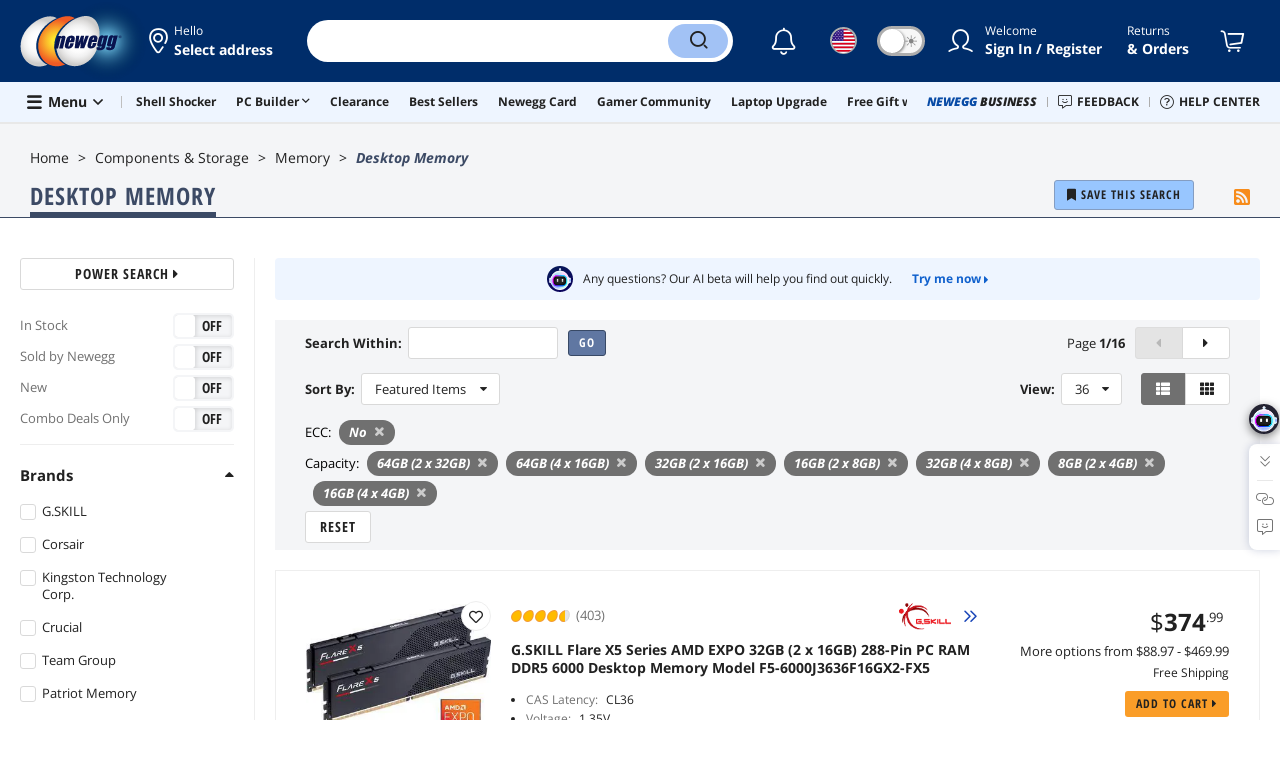

--- FILE ---
content_type: text/html; charset=UTF-8
request_url: https://www.newegg.com/p/pl?N=100007611%20601386107%20600561671%20600006162%20600537276%20600336949%20600327642%20600006072%20600083963%20600006069%20600006073
body_size: 65164
content:
<!DOCTYPE html><!DOCTYPE html><html lang="en-us" class="show-tab-store "><head><meta charSet="utf-8"/><link rel="preload" as="image" href="https://c1.neweggimages.com/productimage/nb300/20-374-419-07.png"/><link rel="preload" as="image" href="https://c1.neweggimages.com/brandimage/Brand8476.gif"/><link rel="preload" as="image" href="https://c1.neweggimages.com/productimage/nb300/20-232-920-V01.jpg"/><link rel="preload" as="image" href="https://c1.neweggimages.com/productimage/nb300/20-374-358-10.png"/><link rel="preload" as="image" href="https://c1.neweggimages.com/productimage/nb300/20-374-427-10.png"/><link rel="preload" as="image" href="https://c1.neweggimages.com/productimage/nb300/20-232-091-08.jpg"/><link rel="preload" as="image" href="https://c1.neweggimages.com/productimage/nb300/20-231-941-03.jpg"/><link rel="preload" as="image" href="https://c1.neweggimages.com/productimage/nb300/20-374-568-02.png"/><link rel="preload" as="image" href="https://c1.neweggimages.com/productimage/nb300/20-331-810-07.jpg"/><link rel="preload" as="image" href="https://c1.neweggimages.com/brandimage/Brand11857.gif"/><link rel="preload" as="image" href="https://c1.neweggimages.com/productimage/nb300/20-232-907-02.jpg"/><link rel="preload" as="image" href="https://c1.neweggimages.com/productimage/nb300/20-331-618-02.jpg"/><link rel="preload" as="image" href="https://c1.neweggimages.com/productimage/nb300/20-374-443-08.png"/><link rel="preload" as="image" href="https://c1.neweggimages.com/productimage/nb300/20-985-077-01.jpg"/><link rel="preload" as="image" href="https://c1.neweggimages.com/productimage/nb300/20-232-928-02.jpg"/><link rel="preload" as="image" href="https://c1.neweggimages.com/productimage/nb300/20-331-811-06.jpg"/><link rel="preload" as="image" href="https://c1.neweggimages.com/productimage/nb300/20-236-828-V01.jpg"/><link rel="preload" as="image" href="https://c1.neweggimages.com/brandimage/Brand1459.gif"/><link rel="preload" as="image" href="https://c1.neweggimages.com/productimage/nb300/20-236-827-V01.jpg"/><link rel="preload" as="image" href="https://c1.neweggimages.com/productimage/nb300/20-331-354-V08.jpg"/><link rel="preload" as="image" href="https://c1.neweggimages.com/productimage/nb300/20-331-544-05.jpg"/><link rel="preload" as="image" href="https://c1.neweggimages.com/productimage/nb300/20-156-328-17.png"/><link rel="preload" as="image" href="https://c1.neweggimages.com/brandimage/Brand1455.gif"/><link rel="preload" as="image" href="https://c1.neweggimages.com/productimage/nb300/20-374-424-12.png"/><link rel="preload" as="image" href="https://c1.neweggimages.com/productimage/nb300/20-985-064-03.jpg"/><link rel="preload" as="image" href="https://c1.neweggimages.com/productimage/nb300/20-985-258-01.jpg"/><link rel="preload" as="image" href="https://c1.neweggimages.com/productimage/nb300/AFYUD240419188JA526.jpg"/><link rel="preload" as="image" href="https://c1.neweggimages.com/productimage/nb300/AMCMS2510230MF4REE9.jpg"/><link rel="preload" as="image" href="https://c1.neweggimages.com/brandimage/Brand97908.gif"/><link rel="preload" as="image" href="https://c1.neweggimages.com/productimage/nb300/20-973-005-12.jpg"/><link rel="preload" as="image" href="https://c1.neweggimages.com/brandimage/Brand218037.gif"/><link rel="preload" as="image" href="https://c1.neweggimages.com/productimage/nb300/20-232-476-S01.jpg"/><link rel="preload" as="image" href="https://c1.neweggimages.com/productimage/nb300/20-225-281-V12.jpg"/><link rel="preload" as="image" href="https://c1.neweggimages.com/productimage/nb300/20-374-614-01.png"/><link rel="preload" as="image" href="https://c1.neweggimages.com/productimage/nb300/20-374-379-02.png"/><link rel="preload" as="image" href="https://c1.neweggimages.com/productimage/nb300/20-232-861-V01.jpg"/><link rel="preload" as="image" href="https://c1.neweggimages.com/productimage/nb300/20-232-882-02.jpg"/><link rel="preload" as="image" href="https://c1.neweggimages.com/productimage/nb300/20-232-906-V01.jpg"/><title>No,64GB (2 x 32GB),64GB (4 x 16GB),32GB (2 x 16GB),16GB (2 x 8GB),32GB (4 x 8GB),8GB (2 x 4GB),16GB (4 x 4GB) Desktop Memory | Newegg.com</title><meta http-equiv="content-type" content="text/html; charset=UTF-8"/><meta name="referrer" content="always"/><meta name="keywords" content="No Desktop Memory,64GB (2 x 32GB) Desktop Memory,64GB (4 x 16GB) Desktop Memory,32GB (2 x 16GB) Desktop Memory,16GB (2 x 8GB) Desktop Memory,32GB (4 x 8GB) Desktop Memory,8GB (2 x 4GB) Desktop Memory,16GB (4 x 4GB) Desktop Memory"/><meta name="description" content="Shop No,64GB (2 x 32GB),64GB (4 x 16GB),32GB (2 x 16GB),16GB (2 x 8GB),32GB (4 x 8GB),8GB (2 x 4GB),16GB (4 x 4GB) Desktop Memory on Newegg.com. Watch for amazing deals and get great pricing."/><meta property="og:image" content="https://c1.neweggimages.com/WebResource/Themes/Nest/logos/logo_newegg_400400.png"/><meta property="og:description" content="Shop No,64GB (2 x 32GB),64GB (4 x 16GB),32GB (2 x 16GB),16GB (2 x 8GB),32GB (4 x 8GB),8GB (2 x 4GB),16GB (4 x 4GB) Desktop Memory on Newegg.com. Watch for amazing deals and get great pricing."/><meta property="og:url" content="https://www.newegg.com/p/pl?N=100007611%20600006069"/><meta property="og:type" content="website"/><meta property="og:title" content="No,64GB (2 x 32GB),64GB (4 x 16GB),32GB (2 x 16GB),16GB (2 x 8GB),32GB (4 x 8GB),8GB (2 x 4GB),16GB (4 x 4GB) Desktop Memory | Newegg.com"/><meta name="language" content="english"/><meta name="copyright" content="© 2000-2026 Newegg Inc."/><meta http-equiv="X-UA-Compatible" content="IE=edge"/><meta name="robots" content="index,follow,max-image-preview:large,max-snippet:-1"/><meta name="X-DNS-Prefetch-Control" content="on"/><meta name="format-detection" content="telephone=no"/><link rel="shortcut icon" type="image/x-icon" href="https://c1.neweggimages.com/WebResource/ngm/newegg.ico"/><link rel="canonical" href="https://www.newegg.com/p/pl?N=100007611%20600006069"/><link rel="alternate" type="application/rss+xml" title="Newegg Product List" href="https://www.newegg.com/d/Product/RSS?Submit=ENE&amp;N=100007611%20601386107%20600561671%20600006162%20600537276%20600336949%20600327642%20600006072%20600083963%20600006069%20600006073&amp;IsNodeId=1"/><link rel="preconnect" href="https://c1.neweggimages.com/" crossorigin=""/><link rel="preconnect" href="https://imk.neweggimages.com/" crossorigin=""/><link rel="preconnect" href="https://promotions.newegg.com/" crossorigin=""/><link rel="preload" href="https://c1.neweggimages.com/WebResource/Themes/WWW/CSS/ProductList-b61d99389e.css" as="style"/><link rel="preload" href="https://c1.neweggimages.com/WebResource/Themes/WWW/CSS/RemoteTemplate-5c09be3c58.css" as="style"/><script>(function () {if (navigator.userAgent.match(/Newegg.+App/ig)||navigator.userAgent.match(/bot/ig)) return;;(function(w,o,d){w[o]=w[o]||function(){w[o][d].push(arguments)};w[o][d]=w[o][d]||[]})(window,'Osano','data');function getCookie(name) {const cookies = document.cookie.split('; ');for (let cookie of cookies) {const [cookieName, cookieValue] = cookie.split('=');if (decodeURIComponent(cookieName) === name) {return decodeURIComponent(cookieValue);}}return null;}var nv = getCookie('NVTC');var cn = nv.split('.').slice(0, 4).join('.');var cl = getCookie('CustomerLogin');if (cl) {cl = JSON.parse(cl);if (cl.LoginId) cn = cl.LoginId;}window.Osano('userData', cn);var self = document.currentScript;var o = document.createElement('script');o.src ='https://cmp.osano.com/AzydZ7TEEX0GW2hin/3c115a66-ecfb-4dbf-929a-5d9c71025132/osano.js?v=0.2';o.async = false;try {self.parentElement.replaceChild(o, self);} catch (error) {console.log(error);}})();</script><style>.osano-cm-dialog--type_bar{display:none;}.osano-cm-widget{display: none;}</style><script> function showOsanoBar() { if (window.Osano && window.Osano.cm) { const consent = window.Osano.cm.getConsent(); console.log('Consent status:', consent);if (consent === 'accepted') { console.log('Consent already given. Banner will not be shown.'); return; }window.Osano.cm.addEventListener('osano-cm-initialized', function() { console.log('Osano initialized'); if (window.Osano.cm.countryCode !== 'us') { const banner = document.querySelector('.osano-cm-dialog--type_bar'); if (banner) { banner.setAttribute('style', 'display:flex;'); console.log('Banner displayed'); } else { console.log('Banner element not found');} } });const otBtnSpan = document.querySelector('#otBtnSpan'); if (otBtnSpan) { otBtnSpan.setAttribute('style', 'display:inline;'); console.log('Cookie preferences button shown'); }const otSdkBtn = document.querySelector('#ot-sdk-btn'); if (otSdkBtn) { otSdkBtn.innerHTML = 'Your Privacy Choices <svg xmlns="http://www.w3.org/2000/svg" xml:space="preserve" style="enable-background:new 0 0 30 14;width: 30px;vertical-align: middle;" viewBox="0 0 30 14" class="h-full w-8"><path d="M7.4 12.8h6.8l3.1-11.6H7.4C4.2 1.2 1.6 3.8 1.6 7s2.6 5.8 5.8 5.8z" style="fill-rule:evenodd;clip-rule:evenodd;fill:#fff"></path><path d="M22.6 0H7.4c-3.9 0-7 3.1-7 7s3.1 7 7 7h15.2c3.9 0 7-3.1 7-7s-3.2-7-7-7zm-21 7c0-3.2 2.6-5.8 5.8-5.8h9.9l-3.1 11.6H7.4c-3.2 0-5.8-2.6-5.8-5.8z" style="fill-rule:evenodd;clip-rule:evenodd;fill:#06f"></path><path d="M24.6 4c.2.2.2.6 0 .8L22.5 7l2.2 2.2c.2.2.2.6 0 .8-.2.2-.6.2-.8 0l-2.2-2.2-2.2 2.2c-.2.2-.6.2-.8 0-.2-.2-.2-.6 0-.8L20.8 7l-2.2-2.2c-.2-.2-.2-.6 0-.8.2-.2.6-.2.8 0l2.2 2.2L23.8 4c.2-.2.6-.2.8 0z" style="fill:#fff"></path><path d="M12.7 4.1c.2.2.3.6.1.8L8.6 9.8c-.1.1-.2.2-.3.2-.2.1-.5.1-.7-.1L5.4 7.7c-.2-.2-.2-.6 0-.8.2-.2.6-.2.8 0L8 8.6l3.8-4.5c.2-.2.6-.2.9 0z" style="fill:#06f"></path></svg>'; otSdkBtn.href = 'https://kb.newegg.com/knowledge-base/cookies-policy/?cm_sp=footer-_-privacy-policy#your-choices-and-controls'; otSdkBtn.target = '_blank'; } } else { console.log('Osano not initialized yet'); } } window.addEventListener('load', showOsanoBar);</script><script type="text/javascript">!function(){try{if(!navigator.userAgent.match(/Newegg.+App/ig))return;var e=document.createElement("style");e.innerText="html.sticky-header-top body{padding-top: 0px!important;}header{display: none;}footer{display: none;}",document.querySelector("head").append(e)}catch(t){console.log(t)}}();</script><script>window.__PolyfillScripts__={"core-js":"https://c1.neweggimages.com/WebResource/Scripts/WWW/core-js.polyfill.min.js","intersection-observer":"https://c1.neweggimages.com/WebResource/Scripts/WWW/intersection-observer.polyfill.min.js"}</script><script defer="" src="https://c1.neweggimages.com/WebResource/Scripts/WWW/runtime~search~ProductList-8a0a4185.js" integrity="sha384-xGaC5JbLTSGOOjsfNK6OOG7tyvK8N+gxz2JQLp2Yr2cyou6feibbR+ddbQP9sTaA" crossorigin="anonymous"></script><script defer="" src="https://c1.neweggimages.com/WebResource/Scripts/WWW/polyfillEntry-d564c4f7.js" integrity="sha384-GyspPthOpzPEDi2YWdMuJe/gzXlV6+KRPFNs5RXd0DyyHRE34qMP7WrTZCewm21l" crossorigin="anonymous"></script><link href="https://c1.neweggimages.com/WebResource/Themes/WWW/CSS/ProductList-b61d99389e.css" rel="stylesheet"/><link href="https://c1.neweggimages.com/WebResource/Themes/WWW/CSS/RemoteTemplate-5c09be3c58.css" rel="stylesheet"/><script id="kimoi" type="application/json">[{"type":"setCookie","payload":{"cookie":"CountryRegion","value":"USA"}},{"type":"setCookie","payload":{"cookie":"LanguageCode","value":"en"}},{"type":"setSubCookie","payload":{"cookie":"CountryConfiguration","subCookieKey":"CurrencyCode","subCookieValue":"USD"}}]</script></head><body><div><script type="text/javascript">;;;(function(){var e=document.querySelector('meta[name="viewport"]'),t=document.createElement("meta");t.name="viewport",t.content="width=device-width",e||document.head.appendChild(t)})();</script></div><div><script defer src="https://c1.neweggimages.com/webresource/Scripts/Others/MarketingChannel/processmktchannelv10.js"></script></div><div><script type="text/javascript">var nebs=nebs||{};nebs.errors=[];window.onerror=function(){nebs.errors.push(arguments);return true;}</script></div><div><script src="https://c1.neweggimages.com/webResource/Scripts/WWW/jquery-3.5.1.min.js"></script></div><div><script type="text/javascript">jQuery(function () {
    'use strict';

    const config = {
        maxFilterItems: 3,
        allowedOrderValues: [0,1]
    };

    function isOrderAllowed() {
        if (!config.allowedOrderValues || config.allowedOrderValues.length === 0) {
            return true;
        }

        const urlParams = new URLSearchParams(globalThis.location.search);
        const orderValue = getParamIgnoreCase(urlParams, 'Order');

        const orderNum = orderValue === null ? 0 : Number.parseInt(orderValue, 10);

        return config.allowedOrderValues.includes(orderNum);
    }

    function getFirstNavChildren() {
        if (!globalThis.__initialState__ || !globalThis.__initialState__.NavigationList) {
            return null;
        }

        const navigationList = globalThis.__initialState__.NavigationList;
        if (!navigationList || navigationList.length === 0) {
            return null;
        }

        const firstNav = navigationList[0];
        if (!firstNav || !firstNav.Children || !Array.isArray(firstNav.Children)) {
            return null;
        }

        return firstNav.Children;
    }

    function shouldCreateFilter() {
        const children = getFirstNavChildren();
        if (!children) {
            return false;
        }

        const storeType2Count = children.filter(child => child.StoreType === 2).length;
        return storeType2Count > 1;
    }

    function getParamIgnoreCase(urlParams, paramName) {
        for (const [key, value] of urlParams.entries()) {
            if (key.toLowerCase() === paramName.toLowerCase()) {
                return value;
            }
        }
        return null;
    }

    function hasParamIgnoreCase(urlParams, paramName) {
        for (const key of urlParams.keys()) {
            if (key.toLowerCase() === paramName.toLowerCase()) {
                return true;
            }
        }
        return false;
    }

    function deleteParamIgnoreCase(urlParams, paramName) {
        const keysToDelete = [];
        for (const key of urlParams.keys()) {
            if (key.toLowerCase() === paramName.toLowerCase()) {
                keysToDelete.push(key);
            }
        }
        keysToDelete.forEach(key => urlParams.delete(key));
    }

    function buildUrlWithNValue(nValue) {
        const currentUrl = new URL(globalThis.location.href);
        const urlParams = new URLSearchParams(currentUrl.search);

        const existingN = getParamIgnoreCase(urlParams, 'N');
        deleteParamIgnoreCase(urlParams, 'N');
        deleteParamIgnoreCase(urlParams, 'cm_sp');

        if (!hasParamIgnoreCase(urlParams, 'isdeptsrh')) {
            urlParams.set('isdeptsrh', '1');
        }

        let searchString = urlParams.toString();
        const newNValue = existingN ? existingN + ' ' + nValue : nValue;
        
        if (searchString) {
            searchString = 'N=' + encodeURIComponent(newNValue) + '&' + searchString;
        } else {
            searchString = 'N=' + encodeURIComponent(newNValue);
        }

        currentUrl.search = searchString;
        return currentUrl.toString();
    }

    function getFilterOptionsFromDOM() {
        const filterOptions = [];

        const children = getFirstNavChildren();
        if (!children) {
            return filterOptions;
        }

        const storeType2Items = children.filter(child => child.StoreType === 2);

        const maxItems = Math.min(config.maxFilterItems, storeType2Items.length);

        for (let i = 0; i < maxItems; i++) {
            const item = storeType2Items[i];
            if (item && item.Name && item.NValue !== undefined && item.NValue !== null) {
                const href = buildUrlWithNValue(item.NValue);
                filterOptions.push({
                    name: item.Name,
                    href: href
                });
            }
        }

        return filterOptions;
    }

    function addStylesIfNeeded() {
        if (document.getElementById('dynamic-category-filter-styles')) {
            return;
        }

        const style = document.createElement('style');
        style.id = 'dynamic-category-filter-styles';
        style.textContent = `
                .list-tool-filter {
                    float: left;
                    padding: 7px 0;
                }
                .list-tool-filter-btn {
                    display: inline-block;
                    padding: 6px 15px;
                    border-radius: 16px;
                    background: #fff;
                    border: 1px solid #D1D1D1;
                    cursor: pointer;
                    margin-right: 10px;
                }
                .list-tool-filter-btn:last-child {
                    margin-right: 0;
                }
                .list-tool-filter-btn:hover {
                    background-color: #1061CD;
                    color: #fff;
                    border-color: transparent;
                }
                .list-tool-sortby {
                    margin-right: 20px;
                }
            `;
        document.head.appendChild(style);
    }

    function findSortbyContainer() {
        const container = document.querySelector('.list-tools-bar .list-tool-sortby');
        return container || null;
    }

    function buildFilterHtml(filterOptions) {
        let filterHtml = '<div class="list-tool-filter">';
        filterHtml += '<span class="list-tool-label">Filter:</span>';

        for (const option of filterOptions) {
            filterHtml += '<a href="' + option.href + '" class="list-tool-filter-btn" data-subcategory-name="' + 
                option.name.replaceAll('"', '&quot;') + '">' +
                option.name + '</a>';
        }

        filterHtml += '</div>';
        return filterHtml;
    }

    function insertFilterElement(sortbyContainer, filterElement) {
        sortbyContainer.insertAdjacentElement('afterend', filterElement);
    }

    function trackGA4Impression() {
        if (globalThis.__ga_push !== undefined) {
            globalThis.__ga_push({
                'event': 'legacy_view',
                'legacy_element_value': 'productlist-toolbar-subcategoryfilter'
            });
        }
    }

    function trackGA4Click(subcategoryName) {
        if (globalThis.__ga_push !== undefined) {
            globalThis.__ga_push({
                'event': 'legacy_click',
                'legacy_element_value': 'productlist-toolbar-subcategoryfilter-' + subcategoryName
            });
        }
    }

    function attachClickTracking(filterElement) {
        const buttons = filterElement.querySelectorAll('.list-tool-filter-btn');
        buttons.forEach(function(button) {
            button.addEventListener('click', function() {
                const subcategoryName = this.getAttribute('data-subcategory-name') || this.textContent.trim();
                trackGA4Click(subcategoryName);
            });
        });
    }

    function createDynamicCategoryFilter() {
        if (!isOrderAllowed()) {
            return;
        }

        if (!shouldCreateFilter()) {
            return;
        }

        const filterOptions = getFilterOptionsFromDOM();
        if (filterOptions.length === 0) {
            return;
        }

        if (document.querySelectorAll('.list-tool-filter').length > 0) {
            return;
        }

        addStylesIfNeeded();

        const sortbyContainer = findSortbyContainer();
        if (!sortbyContainer) {
            return;
        }

        const filterHtml = buildFilterHtml(filterOptions);
        const tempDiv = document.createElement('div');
        tempDiv.innerHTML = filterHtml;
        const filterElement = tempDiv.firstElementChild;
        insertFilterElement(sortbyContainer, filterElement);
        trackGA4Impression();
        attachClickTracking(filterElement);
    }

    function init() {
        createDynamicCategoryFilter();
    }

    init();

});

</script></div><div><script>!function(){var style = document.createElement('style');style.type = 'text/css';style.innerHTML=document.getElementById('NewTemplate')?'div.grid-col.radius-m.bg-white.our-apps > div.line-horizontal.bg-line.width-auto > span{color:#4D4D4D}.sticky-header-top body{padding-top:120px;height:auto;min-height:calc(100% - 120px);} .sticky-header-top .page-content{padding-top:0;min-height:0;}':'@import url(https://c1.neweggimages.com/webresource/themes/darkmode-min.28.css);.dark-mode #ot-sdk-btn.ot-sdk-show-settings, .dark-mode #ot-sdk-btn.optanon-show-settings{ color: #e3e3e3 !important }.dark-mode #ot-sdk-btn.ot-sdk-show-settings:hover, .dark-mode #ot-sdk-btn.optanon-show-settings:hover{color: #ea9d28 !important;};.footer2021-disclaimer-link:hover {color: #e3e3e3!important;} div.grid-col.radius-m.bg-white.our-apps > div.line-horizontal.bg-line.width-auto > span{color:#4D4D4D}.dark-mode .item-img{opacity: 1 !important;} '; document.getElementsByTagName('head').item(0).appendChild(style); }()</script></div><div><script type="text/javascript">
            ;;(function () {
                var darkv = document.cookie.match('(^|;) ?NV_Theme=([^;]*)(;|$)');
                var dark = darkv ? darkv[2] : "false";
                if (dark == "true") {
                    if (!document.getElementById('NewTemplate')) { jQuery('html').addClass('dark-mode'); }
                    else { document.documentElement.classList.add("dark-mode") }
                }
                var style = document.createElement("style");
                var darkCss = '#Dark_Mode{display:none;}.header2021-toggle{z-index:5}.header2021-nav ~ .header2021-nav.header2021-toggle{margin-left:20px}.header2021-toggle:hover{transform:scale(1)}.header2021-toggle:hover .bg-lightgray{background-color:rgba(235,235,235,1)}.header2021-toggle .toggle-body{border:1px solid #212121;border-radius:30px}.header2021-toggle .toggle-body-inner:after{border-radius:30px;width:30px;top:0;bottom:0;margin-left:-1px;box-shadow:0 1px 6px 0 rgb(0 0 0 / 16%)}.header2021-toggle .toggle-handle{font-size:20px;color:#474747}.header2021-toggle .dark-mode-tooltip{padding:5px 15px;white-space:nowrap}.header2021-toggle.menu.at-bottom .menu-body{left:auto;right:0;margin-top:12px;text-align:left}.header2021-toggle.at-bottom>.menu-arrow{left:auto;right:20px;text-align:left}.header2021-toggle.at-bottom>.menu-body>.menu-arrow{left:auto!important;right:20px}.dark-mode .header2021-toggle .toggle-handle.take-on{padding-left:8px}.dark-mode .header2021-toggle:hover .bg-lightgray{background-color:#ea7421}.dark-mode .header2021-toggle .toggle-body{border:1px solid #835b38}.dark-mode .header2021-toggle .bg-lightgray{background-color:#e05d00}.dark-mode .header2021-toggle input[type="checkbox"]:checked ~ .toggle-body .toggle-body-inner:after{margin-right:0;margin-left:0;top:0}.dark-mode .header2021-toggle .toggle-body-inner:after{box-shadow:0 6px 6px 0 rgb(0 0 0 / 16%)}@media(max-width:599px){.header2021-inner{padding:15px 2px}.header2021-logo{width:60px}.header2021-country.header2021-nav:not(:first-child){margin-left:15px}.header2021-toggle .bg-lightgray{background:#fff}.header2021-nav ~ .header2021-nav.header2021-toggle{margin-left:15px}.header2021-toggle .toggle-body{min-width:30px;height:30px;border-radius:50%}.header2021-toggle .toggle-body-inner{width:100%;height:100%;transform:translateX(0);justify-content:center;align-items:center}.header2021-toggle .toggle-handle{height:100%;line-height:1.1;padding:0;font-size:22px;justify-content:center;z-index:2}.header2021-toggle .toggle-body-inner:after{content:none}.header2021-toggle .toggle-handle.take-off{padding:0}.header2021-toggle .toggle-handle.take-on,.header2021-toggle.menu.at-bottom .menu-body{display:none}.dark-mode .header2021-toggle .toggle-handle.take-on{display:flex;padding:0}.dark-mode .header2021-toggle .toggle-handle.take-off{display:none}.section-right>.line-vertical-new{margin:0 0 0 10px}}@media(max-width:350px){.header2021-nav-inner,.header2021-nav.menu .header2021-nav-inner{padding-left:26px;height:26px;min-height:26px}.header2021-country-flag{width:26px;height:26px}.header2021-nav-icon{width:26px;height:26px;line-height:26px;font-size:24px;top:2px}.header2021-nav ~ .header2021-nav{margin-left:5px}.header2021-nav ~ .header2021-nav.header2021-toggle{margin-left:10px}.header2021-toggle .toggle-body{min-width:24px;height:24px}.header2021-toggle .toggle-handle{font-size:16px}}';
                try {
                    style.appendChild(document.createTextNode(darkCss));
                } catch (ex) {
                    style.styleSheet.cssText = darkCss;
                }
                var head = document.getElementsByTagName("head")[0];
                head.appendChild(style);
                var darkbut = jQuery('<div class="header2021-nav header2021-toggle toggle toggle-m menu at-bottom"><label id="darkLabel"><input type="checkbox" id="checkdarkmode"><span class="toggle-body bg-lightgray font-l"><span class="toggle-body-inner"><span class="toggle-handle take-on">&#9790;</span><span class="toggle-handle take-off ">&#9728;</span></span></span></label><div id="darkModal" class="menu-body bg-white radius-s shadow-level-1"><i class="menu-arrow"></i><p class="dark-mode-tooltip">Switch to Dark Mode</p></div></div>');
                jQuery(document).ready(function () {
                    jQuery('.header2021-country').after(darkbut);
                    let timeout = null;
                    jQuery('#darkLabel').on('touchend', function () {
                        if (timeout) { clearTimeout(timeout) }
                        jQuery('#darkModal').css('display', 'block')
                        timeout = setTimeout(function () { jQuery('#darkModal').css('display', 'none'); }, 2000);
                    });
                    if (dark == "true") {
                        jQuery('#checkdarkmode')[0].checked = true;
                        jQuery('.dark-mode-tooltip').text("Switch to Light Mode");
                    }
                    jQuery('#checkdarkmode').change(function () {
                        if (this.checked) { window.__ga_push({ 'event': 'dark_mode', 'dark_mode_value': 'turn on' }) } else { window.__ga_push({ 'event': 'dark_mode', 'dark_mode_value': 'turn off' }) };
                        jQuery('html').toggleClass('dark-mode');
                        var $tooltip = jQuery('.dark-mode-tooltip').text();
                        jQuery('.dark-mode-tooltip').text($tooltip == "Switch to Dark Mode" ? "Switch to Light Mode" : "Switch to Dark Mode");
                        var t = new Date;
                        t.setTime(t.getTime() + 94608e6);
                        document.cookie = "NV_Theme=" + ($tooltip == "Switch to Dark Mode") + ";expires=" + t.toGMTString() + ";path=/;domain=." + location.hostname.split('.').splice(-2).join('.') + ";"
                    });
                    jQuery('#darkLabel').hover(function () { jQuery('#darkModal').css('display', 'block') }, function () { $('#darkModal').css('display', 'none') });
                })
            })();</script></div><div><script type="text/javascript">;;; (function () { var ADRPattern = /Newegg.+Android.+App/ig; var IPNPattern = /Newegg.+(iPhone|iPad).+App/ig; var Container = { APP: 'GTM-TF5LHJ5', EGG: 'GTM-WJ2PC5C' }; function LoadContainer(w, d, s, l, i) { w[l] = w[l] || []; w[l].push({ 'gtm.start': new Date().getTime(), event: 'gtm.js' }); var f = d.getElementsByTagName(s)[0], j = d.createElement(s), dl = l != 'dataLayer' ? '&l=' + l : ''; j.async = true; j.src = 'https://imk.neweggimages.com/webresource/scripts/gatra/lib/usa/neggtm.js?negg=2&id=' + i + dl; f.parentNode.insertBefore(j, f); }; if (navigator.userAgent.match(ADRPattern) || navigator.userAgent.match(IPNPattern)) {  } else { LoadContainer(window, document, 'script', 'dataLayer', Container.EGG); } })();</script></div><div><script type="text/javascript">;;; (function () { var ADRPattern = /Newegg.+Android.+App/ig; var IPNPattern = /Newegg.+(iPhone|iPad).+App/ig; var Container = { APP: 'GTM-TF5LHJ5', EGG: 'GTM-WJ2PC5C' }; function LoadContainer(w, d, s, l, i) { w[l] = w[l] || []; w[l].push({ 'gtm.start': new Date().getTime(), event: 'gtm.js' }); var f = d.getElementsByTagName(s)[0], j = d.createElement(s), dl = l != 'dataLayer' ? '&l=' + l : ''; j.async = true; j.src = 'https://imk.neweggimages.com/webresource/scripts/gatra/lib/app/neggtm.js?negg=2&id=' + i + dl; f.parentNode.insertBefore(j, f); }; if (navigator.userAgent.match(ADRPattern) || navigator.userAgent.match(IPNPattern)) { LoadContainer(window, document, 'script', 'dataLayer', Container.APP); } else { } })();</script></div><div><script type="text/javascript" >;(function () {var s = document.createElement("script");
  s.defer=true;
 s.type = "text/javascript";
   s.src = "//imk.neweggimages.com/webresource/scripts/plugin/inhousebiztra.js";
 var node = document.getElementsByTagName("script")[0];
 node.parentNode.insertBefore(s, node);})();</script></div><div><style>@import url(https://c1.neweggimages.com/webresource/themes/WWW/CSS/fixManufactory.css)</style></div><div><script type="text/javascript">(function () {
    try {
        jQuery(document).ready(function () {
            var topScript = document.createElement("script");
            topScript.type = "text/javascript";
            topScript.src = "https://c1.neweggimages.com/webresource/Scripts/Others/BestSellerAndL30d/entranceOnPLPWithoutKeywords-v3.js";
            var node = document.getElementsByTagName('script')[0];
            node.parentNode.insertBefore(topScript, node);
        })
    } catch (e) {}
})();</script></div><div><script type="text/javascript" defer src='https://c1.neweggimages.com/webresource/Scripts/Others/ShippingEstimate/shippingestimate-v.11.4.min.js'></script></div><div>
            <script type="text/javascript">
            ;;;(function() {
      window.__ga_biItems=[{pages: ["all"],events:["view_item","select_item","view_item_list"],property:["item_range","spa","best_seller","lowest_price","deal_type","boost_type"]}];    window.__ga_forbiddenList = [{
 pages: ["all"],
  events:["modules_view","recommendation_module_click","search_ahead_view","legacy_view","legacy_click","view_item_list","recommendation_module_view","spa_view","spa_click","search_ahead_click","infocard_view","infocard_click","web_notification_view","trending_keywords_view","select_item","Page_load_time","view_promotion","legacy_view"],
  clearGa4: true,
  clearInhouse:false,
      }
   ];
                window.__ga_mappingAdobe = [{
   events:["event63"],
   eventName:"legacy_click",
   mapping:{
  legacy_element_value:"evar78",
 module_name:"evar79",
   products:"products"
    }
   },{
   events:["event168"],
   eventName:"legacy_view",
   mapping:{
  legacy_element_value:"evar78",
   products:"products"
    }
   },{
 events: ["event21"],
 eventname: "email_subscribed",
 mapping:{ 
 }
 }, {
 events: ["event40"],
 eventname: "modules_click", mapping:{
 module_name: "eVar103"
 }
 }, {
 events: ["event91"],
 eventname: "modules_view", mapping:{
 module_name: "eVar79"
 }
 }];
                window.__ga_linkInternalFilters = "javascript:,newegg.com,gamecrate.com,abs.com,checkout.us.zip.co,zip.co,checkout.quadpay.com,3debspay.boc.cn,alfabank.ru,arcot.com,billmelater.com,citibank.co.kr,ftpsllc.com,garanti.com.tr,hyundaicard.com,kbcard.com,keb.co.kr,masterpass.com,mycardsecure.com,newegg3.com.sh,paypal.com,samsungcard.co.kr,secure2gw.ro,securecode.com,secureserver.net,securesuite.co.uk,securesuite.net,shinhancard.com,verifiedbyvisa.com,visa.com,visa.com.ar,web.v.me,secondfunnel.com,cardinalcommerce.com,secure.neweggbusiness.com,www-newegg-com.cdn.ampproject.org,www.newegg.ca,secure.newegg.ca,kb.neweggbusiness.com,www.neweggbusiness.com,help.newegg.ca,secure.m.newegg.ca,secure.newegg.com,www.rosewill.com,neweggbusiness.com,sellerportal.newegg.cn,partner.gqc.newegg.space,help.neweggbusiness.com,secure.newegg6.com.sh,sellerportal62780.gqc.newegg.space,central3.newegg.org,partner.newegg.cn,secure.newegg4.com.sh,newegg.io,newegggpu.com,justgpu.com";
            })()
        </script>
</div><div>
          <script type="text/javascript" >
          jQuery(document).ready(function(){
            try {
              var url = "https://" + window?.location?.hostname + '/tools/nas-builder?cm_sp=tool_entrance-_-PLP_item-_-nas-builder';
              var subIds =[124]
              var style = '<style type="text/css">.item-combo p:hover {text-decoration: underline;}.item-combo p .ico-nas {width: 14px;height: 14px;font-size: 14px;background: url("https://c1.neweggimages.com/webresource/themes/Nest/images/icons/icon_nas.svg");background-size: 100% 100%;display: inline-block;margin: 0 4px 0 0;position: relative;top: 2px;}</style>'
              jQuery('head')?.append(style)
              jQuery('.list-wrap .item-cells-wrap .item-cell .item-container')?.each(function (index, target) {
                const itemNumber = target?.id
                const item = __initialState__?.Products?.find(item => item?.ItemCell?.Item == itemNumber)
                if(subIds?.includes(item?.ItemCell?.Subcategory?.SubcategoryId)){
                  const targetDom = jQuery(target)?.find('.item-operate .item-compare-box')
                  targetDom?.before('<a href='+ url +' target="_blank" class="item-msg link-blue"><div class="item-combo"><p><i class="ico-nas"></i> NAS Builder<i class="fa fa-caret-right"></i></p></div></a>')
                }
              })
            } catch (error) {
              console.error(error)
            }
          })
        </script>
</div><div><script type="text/javascript">!function(){const e=new URLSearchParams(window.location.search),t=e.get("ranMID"),n=e.get("ranSiteID");if(t&&n){const e=new Date,o=e.getUTCFullYear(),r=String(e.getUTCMonth()+1).padStart(2,"0"),i=String(e.getUTCDate()).padStart(2,"0"),s=String(e.getUTCHours()).padStart(2,"0"),d=String(e.getUTCMinutes()).padStart(2,"0"),c=`${o}${r}${i}_${s}${d}`,u=encodeURIComponent("amid:"+t+"|ald:"+c+"|atrv:"+n),l=new Date;l.setDate(l.getDate()+180);const a=l.toUTCString(),p=window.location.hostname.split('.'),h=p.slice(-2).join('.'),m=h.startsWith('localhost')?'localhost':'.'+h;document.cookie="rmStoreGateway="+u+"; expires="+a+"; path=/; domain="+m+"; secure; SameSite=Lax"}}();</script></div><div><script type="text/javascript" defer src='https://c1.neweggimages.com/webresource/Scripts/Others/RequestQuote/requestquote-v6.7.19.js'></script></div><div><script async src="https://c1.neweggimages.com/webresource/Scripts/Others/plp/computer-cases-type-left-filter-2.0.js"></script></div><div><style>.header2021 .page-content-inner{max-width: inherit !important;}</style></div><div><script type="text/javascript" defer src='https://c1.neweggimages.com/webresource/Scripts/Others/TopKeywords/highlightKeywords.1.4.js'></script></div><div><style>.header2021-user-bar{background:#eee}.header2021-user-bar::before{background:none}.header2021-account.menu.at-bottom>.menu-body.bg-white>.header2021-user-bar~.menu-arrow::before{border-bottom-color:#eee}.header2021-user-bar > .menu-list{right: 10px;position: absolute;}</style></div><div><script async src="https://c1.neweggimages.com/webresource/Scripts/Others/shopbestdeals/newegg-deals-suggestion-3.6.js"></script></div><div><style>.search-suggestions-box span{font-size:18px}</style></div><div><script async src="https://c1.neweggimages.com/webresource/Scripts/Others/plp/promotion-banners-3.0.js"></script></div><div><script async src="https://c1.neweggimages.com/webresource/Scripts/Others/plp/request-server-item-1.0.js"></script></div><div><style>.item-img>img,.goods-img>img{object-fit: contain}</style></div><div><script type="text/javascript">jQuery(document).ready(function(){jQuery('#stock_00-980-055').siblings('.item-action').find('.item-operate').hide();jQuery('#stock_00-978-052').siblings('.item-action').find('.item-operate').hide();jQuery('#stock_00-995-353').siblings('.item-action').find('.item-operate').hide();});</script></div><div><style>.item-brand {margin-bottom: 0px !important; } .item-brand img {min-width: unset !important; }</style></div><div><script>!(function () { const cookieName = "NV_AB_Testing"; const currentValue = getCookie(cookieName); if (!currentValue) return; const cookieValue = JSON.parse(currentValue); if (!cookieValue) return; delete cookieValue.product; const newValue = JSON.stringify(cookieValue); const options = { expires: new Date(Date.now() + 30 * 24 * 60 * 60 * 1000),domain: ".newegg.com",path: "/",sameSite: "Lax",};setCookie(cookieName, newValue, options); function getCookie(name) { const cookies = document.cookie.split("; "); const cookie = cookies.find((cookie) => cookie.startsWith(`${name}=`)); if (cookie) { return cookie.split("=")[1]; } return null; }function setCookie(name, value, options) { const cookieString = `${name}=${value};`; const expires = options.expires ? `Expires=${options.expires.toUTCString()};` : ""; const domain = options.domain ? `Domain=${options.domain};` : ""; const path = options.path ? `Path=${options.path};` : ""; const sameSite = options.sameSite ? `SameSite=${options.sameSite};` : ""; document.cookie = [cookieString, expires, domain, path, sameSite, "Secure"].join(" "); }})();</script></div><div><style>.robot-chat-popup .robot-chat-popup-right .robot-entry-cell-inner .quick-cardbox .swiper-slide {width: calc((100% - 28px) / 3) !important;}</style></div><div><style>.header2021 .header2021-portal[id^='trendingBanner_00000000'] { position: relative; padding: 0 6px; background: linear-gradient(90deg, #0A154C 0%, #1234B0 100%); color: #FDCD00 !important; transform: skewX(-10deg) !important; border-radius: 4px 0; } .header2021 .header2021-portal[id^='trendingBanner_00000000'] span { transform: skewX(10deg) !important; } .product-tag-list .tag.bg-lightorange, .at-top-left .tag.bg-lightorange { background: linear-gradient(90deg, #0A154C 0%, #1234B0 100%); color: #FDCD00 !important; } .header2021-search .hot-search-swiper > a:first-child, .dark-mode .header2021-search .hot-search-swiper > a:first-child { background: linear-gradient(90deg, #0A154C 0%, #1234B0 100%); color: #FDCD00 !important; font-weight: bold; } .header2021-search .scrollbar > li:first-child a { color: #084BA6 !important; } .dark-mode .header2021-search .scrollbar > li:first-child a { color: #A2C2F5 !important; } .tag.tag-doorbuster { background: linear-gradient( 90deg , #3F82F9 0%, #1354C7 20%,#031C4C 100%) !important; border-radius: 4px 0 !important; transform: skewX(-10deg); clip-path:none !important; } .tag.tag-doorbuster .tag-text { color: #FCCB67 !important; padding-left: 26px !important; } .tag.tag-doorbuster .ico-doorbuster { width: 22px !important; top: 2px !important; height: 16px !important; background-image: url(https://c1.neweggimages.com/webresource/themes/Nest/holidays/anniversary/item1.png) !important; background-size: 100% 100% !important; } .tag.tag-doorbuster .tag-text, .tag.tag-doorbuster .ico, .tag.tag-doorbuster img, .tag.tag-doorbuster svg, .tag.tag-doorbuster .tag-medal { -webkit-transform: skewX(10deg); transform: skewX(10deg); }</style></div><div><script type="text/javascript">
        $(function () {
    try {
        //ParentBanner
        const aParentTags = document.querySelectorAll('#Portals_swiper a');
        const parentBannerMap = __initialState__?.__ServiceDataAllBanner.reduce((map, banner) => {
            if (banner.TransactionNumber) {
                map.set(banner.TransactionNumber.toString(), banner);
            }
            return map;
        }, new Map());
        aParentTags.forEach(aParentTag => {
            const transId = aParentTag.id.split('_').pop()
            const bannerData = parentBannerMap.get(transId);
            if (bannerData) {
                aParentTag.addEventListener('click', (e) => {
                    window?.__ga_push({
                        'event': 'legacy_click',
                        'legacy_element_value': "header-topbar-" + bannerData.Title
                    });
                });
            }
        });

        //SubBanner
        const subBanners = __initialState__?.__ServiceDataAllBanner?.flatMap(banner => banner?.ChildBannerInfo)?.filter(Boolean);
        if (subBanners?.length > 0) {
            let impressionArry = [];
            const subBannerMap = subBanners.reduce((map, banner) => {
                if (banner.TransactionNumber) {
                    map.set(banner.TransactionNumber.toString(), banner);
                }
                return map;
            }, new Map());

            const observer = new MutationObserver((mutationsList) => {
                for (let mutation of mutationsList) {
                    if (mutation.type === 'childList') {
                        mutation.addedNodes.forEach(node => {
                            if (node.id === 'popover-header-portal') {
                                const aTags = node.querySelectorAll('a');
                                aTags.forEach(aTag => {
                                    const transId = aTag.id.split('_').pop()
                                    const bannerData = subBannerMap.get(transId);
                                    if (bannerData) {
                                        const isImpressioned = impressionArry.includes(transId);
                                        if (!isImpressioned) {
                                            impressionArry.push(transId);
                                            window?.__ga_push({
                                                'event': 'legacy_view',
                                                'legacy_element_value': "header-topbar-" + bannerData.Title
                                            });
                                        }
                                        if (!aTag.hasAttribute('data-click-bound')) {
                                            aTag.setAttribute('data-click-bound', 'true');
                                            aTag.addEventListener('click', (e) => {
                                                window?.__ga_push({
                                                    'event': 'legacy_click',
                                                    'legacy_element_value': "header-topbar-" + bannerData.Title
                                                });
                                            });
                                        }
                                    }
                                });
                            }
                        });
                    }
                }
            });
            observer.observe(document.body, { childList: true });
        }
    } catch (error) {
        console.error(error);
    }
});
    </script></div><div><script async src="https://c1.neweggimages.com/webresource/Scripts/Others/Survey/getPCodeBySurvey.0.6.js"></script></div><div><script type="text/javascript">
        ;;;(function(){
            document.addEventListener('click', function (event) {
                const link = event.target.closest('.popover-body a.header2021-portal');
                const popover = document.getElementById('popover-header-portal');
                if (link && popover && popover.contains(link)) {
                    const text = link.querySelector('span')?.innerText?.trim();
                    if (text && !!__ga_push) {
                        __ga_push({
                            event: "legacy_click",
                            legacy_element_value: "header-topbar-" + text
                        });
                    }
                }
            });
        })();
    </script></div><div><script type="text/javascript">jQuery(function(){jQuery('#policyAgreementUrl').attr('href','https://kb.newegg.com/knowledge-base/privacy-policy-newegg');jQuery('#privacyPolicyUrl').attr('href','https://kb.newegg.com/knowledge-base/policy-agreement/');});</script></div><div><style>#Page_Footer_Full .compare-items-improvement .button-clear-all{color:white;}</style></div><div><script type="text/javascript" defer src='https://c1.neweggimages.com/webresource/Scripts/Others/SoldoutBadge/addsoldoutbadgeforess.v1.0.js'></script></div><div><style>.osano-cm-window__opt-out-honored-wrapper{display:none}</style></div><script defer="">window.__remoteState__={"initialState":{"__ServiceDataHeaderPortals":"[{\"ColumnId\":20,\"HtmlContent\":\"\u003Ch3 class=\\\"menu-box-title\\\"\u003E\u003Ca href=\\\"\u002F\u002Fwww.newegg.com\u002Ftodays-deals?cm_sp= homepage_dailydeal-_- head_navigation-_-l\\\"\u003EToday’s Best Deals \u003Ci class=\\\"fa fa-caret-right\\\"\u003E\u003C\u002Fi\u003E\u003C\u002Fa\u003E\u003C\u002Fh3\u003E\n\u003Cp class=\\\"menu-box-note\\\"\u003ESave on the most popular tech.\u003C\u002Fp\u003E\n\u003Ch3 class=\\\"menu-box-title\\\"\u003E\u003Ca href=\\\"\u002F\u002Fwww.newegg.com\u002Fd\u002Fbest-sellers?cm_sp=head_nav-_-best_sellers\\\"\u003EBest Sellers\u003Ci class=\\\"fa fa-caret-right\\\"\u003E\u003C\u002Fi\u003E\u003C\u002Fa\u003E\u003C\u002Fh3\u003E\n\u003Cp class=\\\"menu-box-note\\\"\u003EBest Sellers\u003C\u002Fp\u003E\n\u003Ch3 class=\\\"menu-box-title\\\"\u003E\u003Ca href=\\\"\u002F\u002Fwww.newegg.com\u002Ftools\u002Fcustom-pc-builder?cm_sp=head_nav-_-PC_Builder\\\"\u003EPC Builder\u003Ci class=\\\"fa fa-caret-right\\\"\u003E\u003C\u002Fi\u003E\u003C\u002Fa\u003E\u003C\u002Fh3\u003E\n\u003Cp class=\\\"menu-box-note\\\"\u003EPC Builder\u003C\u002Fp\u003E\"}]","__ServiceDataAllBanner":[{"ChildBannerInfo":null,"TransactionNumber":720202,"StoreTabId":720202,"Title":"Shell Shocker","BannerType":9,"ShowPosition":138,"BannerServer":0,"BannerURL":"","BackgroundColor":"","BannerLink":"\u002F\u002Fwww.newegg.com\u002FShell-Shocker\u002FEventSaleStore\u002FID-10381?cm_sp=Head_Navigation-_-Under_Search_Bar-_-Shell+Shocker&icid=720202","BannerOnclick":"","Width":0,"Height":0,"Target":"","BannerCode":"","Page":1,"Status":1,"Location":50,"LocationId":-1,"Priority":3,"ExceptId":"","TitleLink":"","DisplayText":"","AltText":"","BrandStoreStyle":-1,"BrandStoreTier":-1,"InternalBeginDate":"2022-07-16 00:00:00.0","BeginDateTime":"\u002FDate(1657954800000-0700)\u002F","ExpireDateTime":"\u002FDate(1769932800000-0800)\u002F","BrandStoreLocationID":"","ProductCatalogLevel":-1,"CartPromoMessage":null,"StyleSettings":"{\"actionButtonBackgroundColor\":null,\"actionButtonText\":null,\"actionButtonTextColor\":null,\"backgroundColor\":null,\"backgroundImage\":null,\"displayTextColor\":\"#FA9D28\",\"displayTitleColor\":null,\"backgroundImagePosition\":null}","BannerPlatform":"W,M,A","LanguageCode":"","PromCode":"","GroupID":"Shell Shocker","BannerSize":0,"CountryCode":"USA","CompanyCode":"1003"},{"ChildBannerInfo":[{"TransactionNumber":768431,"StoreTabId":768431,"Title":"Gaming PC Finder","BannerType":9,"ShowPosition":138,"BannerServer":0,"BannerURL":"","BackgroundColor":"","BannerLink":"\u002F\u002Fwww.newegg.com\u002Ftools\u002Fgaming-pc-finder\u002F?cm_sp=Head_Navigation-_-Under_Search_Bar-_-Gaming+PC+Finder&icid=768431","BannerOnclick":"","Width":0,"Height":0,"Target":"","BannerCode":"","Page":2,"Status":1,"Location":50,"LocationId":-1,"Priority":4,"ExceptId":"","TitleLink":"","DisplayText":"","AltText":"","BrandStoreStyle":-1,"BrandStoreTier":-1,"InternalBeginDate":"1900-01-01 00:00:00.0","BeginDateTime":"\u002FDate(-2208960000000-0800)\u002F","ExpireDateTime":"\u002FDate(1769932800000-0800)\u002F","BrandStoreLocationID":"","ProductCatalogLevel":-1,"CartPromoMessage":null,"StyleSettings":"{\"actionButtonBackgroundColor\":null,\"actionButtonText\":null,\"actionButtonTextColor\":null,\"backgroundColor\":null,\"backgroundImage\":null,\"displayTextColor\":\"#FA9D28\",\"displayTitleColor\":null,\"backgroundImagePosition\":null}","BannerPlatform":"W,M,A","LanguageCode":"","PromCode":"","GroupID":"Gaming PC Finder","BannerSize":0,"CountryCode":"USA","CompanyCode":"1003"},{"TransactionNumber":784028,"StoreTabId":784028,"Title":"PC Upgrader","BannerType":9,"ShowPosition":138,"BannerServer":0,"BannerURL":"","BackgroundColor":"","BannerLink":"\u002F\u002Fwww.newegg.com\u002Ftools\u002Fpc-upgrader?cm_sp=Head_Navigation-_-Under_Search_Bar-_-PC+Upgrader&icid=784028","BannerOnclick":"","Width":0,"Height":0,"Target":"","BannerCode":"","Page":2,"Status":1,"Location":50,"LocationId":-1,"Priority":4,"ExceptId":"","TitleLink":"","DisplayText":"","AltText":"","BrandStoreStyle":-1,"BrandStoreTier":-1,"InternalBeginDate":"1900-01-01 00:00:00.0","BeginDateTime":"\u002FDate(-2208960000000-0800)\u002F","ExpireDateTime":"\u002FDate(1769932800000-0800)\u002F","BrandStoreLocationID":"","ProductCatalogLevel":-1,"CartPromoMessage":null,"StyleSettings":"{\"actionButtonBackgroundColor\":null,\"actionButtonText\":null,\"actionButtonTextColor\":null,\"backgroundColor\":null,\"backgroundImage\":null,\"displayTextColor\":\"#FA9D28\",\"displayTitleColor\":null,\"backgroundImagePosition\":null}","BannerPlatform":"W,M,A","LanguageCode":"","PromCode":"","GroupID":"PC Upgrader","BannerSize":0,"CountryCode":"USA","CompanyCode":"1003"},{"TransactionNumber":779494,"StoreTabId":779494,"Title":"Laptop Finder","BannerType":9,"ShowPosition":138,"BannerServer":0,"BannerURL":"","BackgroundColor":"","BannerLink":"\u002F\u002Fwww.newegg.com\u002Ftools\u002Flaptop-finder?cm_sp=Head_Navigation-_-Under_Search_Bar-_-Laptop+Finder&icid=779494","BannerOnclick":"","Width":0,"Height":0,"Target":"","BannerCode":"","Page":3,"Status":1,"Location":50,"LocationId":-1,"Priority":4,"ExceptId":"","TitleLink":"","DisplayText":"","AltText":"","BrandStoreStyle":-1,"BrandStoreTier":-1,"InternalBeginDate":"1900-01-01 00:00:00.0","BeginDateTime":"\u002FDate(-2208960000000-0800)\u002F","ExpireDateTime":"\u002FDate(1769932800000-0800)\u002F","BrandStoreLocationID":"","ProductCatalogLevel":-1,"CartPromoMessage":null,"StyleSettings":"{\"actionButtonBackgroundColor\":null,\"actionButtonText\":null,\"actionButtonTextColor\":null,\"backgroundColor\":null,\"backgroundImage\":null,\"displayTextColor\":\"#c63527\",\"displayTitleColor\":null,\"backgroundImagePosition\":null}","BannerPlatform":"W,M,A","LanguageCode":"","PromCode":"","GroupID":"Laptop Finder","BannerSize":0,"CountryCode":"USA","CompanyCode":"1003"},{"TransactionNumber":791402,"StoreTabId":791402,"Title":"NAS Builder","BannerType":9,"ShowPosition":138,"BannerServer":0,"BannerURL":"","BackgroundColor":"","BannerLink":"\u002F\u002Fwww.newegg.com\u002Ftools\u002Fnas-builder?cm_sp=Head_Navigation-_-Under_Search_Bar-_-NAS+Builder&icid=791402","BannerOnclick":"","Width":0,"Height":0,"Target":"","BannerCode":"","Page":5,"Status":1,"Location":50,"LocationId":-1,"Priority":4,"ExceptId":"","TitleLink":"","DisplayText":"","AltText":"","BrandStoreStyle":-1,"BrandStoreTier":-1,"InternalBeginDate":"2025-12-09 00:00:00.0","BeginDateTime":"\u002FDate(1765267200000-0800)\u002F","ExpireDateTime":"\u002FDate(1769932800000-0800)\u002F","BrandStoreLocationID":"","ProductCatalogLevel":-1,"CartPromoMessage":null,"StyleSettings":"{\"actionButtonBackgroundColor\":null,\"actionButtonText\":null,\"actionButtonTextColor\":null,\"backgroundColor\":null,\"backgroundImage\":null,\"displayTextColor\":\"#c63527\",\"displayTitleColor\":null,\"backgroundImagePosition\":null}","BannerPlatform":"W,M,A","LanguageCode":"","PromCode":"","GroupID":"NAS Builder","BannerSize":0,"CountryCode":"USA","CompanyCode":"1003"},{"TransactionNumber":791401,"StoreTabId":791401,"Title":"PSU Wattage Calculator","BannerType":9,"ShowPosition":138,"BannerServer":0,"BannerURL":"","BackgroundColor":"","BannerLink":"\u002F\u002Fwww.newegg.com\u002Ftools\u002Fpower-supply-calculator?cm_sp=Head_Navigation-_-Under_Search_Bar-_-PSU+Wattage+Calculator&icid=791401","BannerOnclick":"","Width":0,"Height":0,"Target":"","BannerCode":"","Page":6,"Status":1,"Location":50,"LocationId":-1,"Priority":4,"ExceptId":"","TitleLink":"","DisplayText":"","AltText":"","BrandStoreStyle":-1,"BrandStoreTier":-1,"InternalBeginDate":"2025-12-09 00:00:00.0","BeginDateTime":"\u002FDate(1765267200000-0800)\u002F","ExpireDateTime":"\u002FDate(1769932800000-0800)\u002F","BrandStoreLocationID":"","ProductCatalogLevel":-1,"CartPromoMessage":null,"StyleSettings":"{\"actionButtonBackgroundColor\":null,\"actionButtonText\":null,\"actionButtonTextColor\":null,\"backgroundColor\":null,\"backgroundImage\":null,\"displayTextColor\":\"#c63527\",\"displayTitleColor\":null,\"backgroundImagePosition\":null}","BannerPlatform":"W,M,A","LanguageCode":"","PromCode":"","GroupID":"PSU Wattage Calculator","BannerSize":0,"CountryCode":"USA","CompanyCode":"1003"},{"TransactionNumber":791403,"StoreTabId":791403,"Title":"Server Configurator","BannerType":9,"ShowPosition":138,"BannerServer":0,"BannerURL":"","BackgroundColor":"","BannerLink":"\u002F\u002Fwww.newegg.com\u002Fserver-system-configurator\u002F?cm_sp=Head_Navigation-_-Under_Search_Bar-_-Server+Configurator&icid=791403","BannerOnclick":"","Width":0,"Height":0,"Target":"","BannerCode":"","Page":8,"Status":1,"Location":50,"LocationId":-1,"Priority":4,"ExceptId":"","TitleLink":"","DisplayText":"","AltText":"","BrandStoreStyle":-1,"BrandStoreTier":-1,"InternalBeginDate":"2025-12-09 00:00:00.0","BeginDateTime":"\u002FDate(1765267200000-0800)\u002F","ExpireDateTime":"\u002FDate(1769932800000-0800)\u002F","BrandStoreLocationID":"","ProductCatalogLevel":-1,"CartPromoMessage":null,"StyleSettings":"{\"actionButtonBackgroundColor\":null,\"actionButtonText\":null,\"actionButtonTextColor\":null,\"backgroundColor\":null,\"backgroundImage\":null,\"displayTextColor\":\"#c63527\",\"displayTitleColor\":null,\"backgroundImagePosition\":null}","BannerPlatform":"W,M,A","LanguageCode":"","PromCode":"","GroupID":"Server Configurator","BannerSize":0,"CountryCode":"USA","CompanyCode":"1003"}],"TransactionNumber":782905,"StoreTabId":782905,"Title":"PC Builder","BannerType":9,"ShowPosition":138,"BannerServer":0,"BannerURL":"","BackgroundColor":"","BannerLink":"\u002F\u002Fwww.newegg.com\u002Ftools\u002Fcustom-pc-builder?cm_sp=Head_Navigation-_-Under_Search_Bar-_-PC+Builder&icid=782905","BannerOnclick":"","Width":0,"Height":0,"Target":"","BannerCode":"","Page":1,"Status":1,"Location":50,"LocationId":-1,"Priority":4,"ExceptId":"","TitleLink":"","DisplayText":"","AltText":"","BrandStoreStyle":-1,"BrandStoreTier":-1,"InternalBeginDate":"2025-04-01 00:00:00.0","BeginDateTime":"\u002FDate(1743490800000-0700)\u002F","ExpireDateTime":"\u002FDate(1769932800000-0800)\u002F","BrandStoreLocationID":"","ProductCatalogLevel":-1,"CartPromoMessage":null,"StyleSettings":"{\"actionButtonBackgroundColor\":null,\"actionButtonText\":null,\"actionButtonTextColor\":null,\"backgroundColor\":null,\"backgroundImage\":null,\"displayTextColor\":\"#FA9D28\",\"displayTitleColor\":null,\"backgroundImagePosition\":null}","BannerPlatform":"W,M,A","LanguageCode":"","PromCode":"","GroupID":"PC Builder","BannerSize":0,"CountryCode":"USA","CompanyCode":"1003"},{"ChildBannerInfo":null,"TransactionNumber":755812,"StoreTabId":755812,"Title":"Clearance","BannerType":9,"ShowPosition":138,"BannerServer":0,"BannerURL":"","BackgroundColor":"","BannerLink":"\u002F\u002Fwww.newegg.com\u002FClearance-Store\u002FEventSaleStore\u002FID-697?cm_sp=Head_Navigation-_-Under_Search_Bar-_-Clearance&icid=755812","BannerOnclick":"","Width":0,"Height":0,"Target":"","BannerCode":"","Page":1,"Status":1,"Location":50,"LocationId":-1,"Priority":5,"ExceptId":"","TitleLink":"","DisplayText":"","AltText":"","BrandStoreStyle":-1,"BrandStoreTier":-1,"InternalBeginDate":"2023-06-15 09:00:00.0","BeginDateTime":"\u002FDate(1686844800000-0700)\u002F","ExpireDateTime":"\u002FDate(1769932800000-0800)\u002F","BrandStoreLocationID":"","ProductCatalogLevel":-1,"CartPromoMessage":null,"StyleSettings":"{\"actionButtonBackgroundColor\":null,\"actionButtonText\":null,\"actionButtonTextColor\":null,\"backgroundColor\":null,\"backgroundImage\":null,\"displayTextColor\":\"#FA9D28\",\"displayTitleColor\":null,\"backgroundImagePosition\":null}","BannerPlatform":"W,M,A","LanguageCode":"","PromCode":"","GroupID":"Clearance","BannerSize":0,"CountryCode":"USA","CompanyCode":"1003"},{"ChildBannerInfo":null,"TransactionNumber":623089,"StoreTabId":623089,"Title":"Best Sellers","BannerType":9,"ShowPosition":138,"BannerServer":0,"BannerURL":"","BackgroundColor":"","BannerLink":"\u002F\u002Fwww.newegg.com\u002Fd\u002Fbest-sellers?cm_sp=Head_Navigation-_-Under_Search_Bar-_-Best+Sellers&icid=623089","BannerOnclick":"","Width":0,"Height":0,"Target":"","BannerCode":"","Page":1,"Status":1,"Location":50,"LocationId":-1,"Priority":6,"ExceptId":"","TitleLink":"","DisplayText":"","AltText":"","BrandStoreStyle":-1,"BrandStoreTier":-1,"InternalBeginDate":"1900-01-01 00:00:00.0","BeginDateTime":"\u002FDate(-2208960000000-0800)\u002F","ExpireDateTime":"\u002FDate(1769932800000-0800)\u002F","BrandStoreLocationID":"","ProductCatalogLevel":-1,"CartPromoMessage":null,"StyleSettings":"{\"actionButtonBackgroundColor\":null,\"actionButtonText\":null,\"actionButtonTextColor\":null,\"backgroundColor\":null,\"backgroundImage\":null,\"displayTextColor\":\"#FA9D28\",\"displayTitleColor\":null,\"backgroundImagePosition\":null}","BannerPlatform":"W,M,A","LanguageCode":"","PromCode":"","GroupID":"Best Sellers","BannerSize":0,"CountryCode":"USA","CompanyCode":"1003"},{"ChildBannerInfo":null,"TransactionNumber":779480,"StoreTabId":779480,"Title":"Newegg Card","BannerType":9,"ShowPosition":138,"BannerServer":0,"BannerURL":"","BackgroundColor":"","BannerLink":"\u002F\u002Fwww.newegg.com\u002Fpromotions\u002Fnepro\u002F18-1881\u002Findex.html?cm_sp=Head_Navigation-_-Under_Search_Bar-_-Newegg+Card&icid=779480","BannerOnclick":"","Width":0,"Height":0,"Target":"","BannerCode":"","Page":1,"Status":1,"Location":50,"LocationId":-1,"Priority":7,"ExceptId":"","TitleLink":"","DisplayText":"","AltText":"","BrandStoreStyle":-1,"BrandStoreTier":-1,"InternalBeginDate":"2024-11-06 00:00:00.0","BeginDateTime":"\u002FDate(1730880000000-0800)\u002F","ExpireDateTime":"\u002FDate(1856674799000-0700)\u002F","BrandStoreLocationID":"","ProductCatalogLevel":-1,"CartPromoMessage":null,"StyleSettings":"{\"actionButtonBackgroundColor\":null,\"actionButtonText\":null,\"actionButtonTextColor\":null,\"backgroundColor\":null,\"backgroundImage\":null,\"displayTextColor\":\"#FA9D28\",\"displayTitleColor\":null,\"backgroundImagePosition\":null}","BannerPlatform":"W,M,A","LanguageCode":"","PromCode":"","GroupID":"Newegg Card","BannerSize":0,"CountryCode":"USA","CompanyCode":"1003"},{"ChildBannerInfo":null,"TransactionNumber":784339,"StoreTabId":784339,"Title":"Gamer Community","BannerType":9,"ShowPosition":138,"BannerServer":0,"BannerURL":"","BackgroundColor":"","BannerLink":"\u002F\u002Fwww.newegg.com\u002Fgamer\u002Fcommunity\u002F?cm_sp=Head_Navigation-_-Under_Search_Bar-_-Gamer+Community&icid=784339","BannerOnclick":"","Width":0,"Height":0,"Target":"","BannerCode":"","Page":1,"Status":1,"Location":50,"LocationId":-1,"Priority":8,"ExceptId":"","TitleLink":"","DisplayText":"","AltText":"","BrandStoreStyle":-1,"BrandStoreTier":-1,"InternalBeginDate":"1900-01-01 00:00:00.0","BeginDateTime":"\u002FDate(-2208960000000-0800)\u002F","ExpireDateTime":"\u002FDate(1769932800000-0800)\u002F","BrandStoreLocationID":"","ProductCatalogLevel":-1,"CartPromoMessage":null,"StyleSettings":"{\"actionButtonBackgroundColor\":null,\"actionButtonText\":null,\"actionButtonTextColor\":null,\"backgroundColor\":null,\"backgroundImage\":null,\"displayTextColor\":\"#FA9D28\",\"displayTitleColor\":null,\"backgroundImagePosition\":null}","BannerPlatform":"W,M,A","LanguageCode":"","PromCode":"","GroupID":"Gamer Community","BannerSize":0,"CountryCode":"USA","CompanyCode":"1003"},{"ChildBannerInfo":null,"TransactionNumber":792184,"StoreTabId":792184,"Title":"Laptop Upgrade","BannerType":9,"ShowPosition":138,"BannerServer":0,"BannerURL":"","BackgroundColor":"","BannerLink":"\u002F\u002Fwww.newegg.com\u002FPremium-Laptops-Upgrade\u002FEventSaleStore\u002FID-10391?cm_sp=Head_Navigation-_-Under_Search_Bar-_-Laptop+Upgrade&icid=792184","BannerOnclick":"","Width":0,"Height":0,"Target":"","BannerCode":"","Page":1,"Status":1,"Location":50,"LocationId":-1,"Priority":9,"ExceptId":"","TitleLink":"","DisplayText":"","AltText":"","BrandStoreStyle":-1,"BrandStoreTier":-1,"InternalBeginDate":"2026-01-08 00:00:00.0","BeginDateTime":"\u002FDate(1767859200000-0800)\u002F","ExpireDateTime":"\u002FDate(1769932799000-0800)\u002F","BrandStoreLocationID":"","ProductCatalogLevel":-1,"CartPromoMessage":null,"StyleSettings":"{\"actionButtonBackgroundColor\":null,\"actionButtonText\":null,\"actionButtonTextColor\":null,\"backgroundColor\":null,\"backgroundImage\":null,\"displayTextColor\":\"#FA9D28\",\"displayTitleColor\":null,\"backgroundImagePosition\":null}","BannerPlatform":"W,M,A","LanguageCode":"","PromCode":"","GroupID":"Laptop Upgrade","BannerSize":0,"CountryCode":"USA","CompanyCode":"1003"},{"ChildBannerInfo":null,"TransactionNumber":792245,"StoreTabId":792245,"Title":"Free Gift w\u002F AMD","BannerType":9,"ShowPosition":138,"BannerServer":0,"BannerURL":"","BackgroundColor":"","BannerLink":"\u002F\u002Fwww.newegg.com\u002FAMD-CPU-Free-Storage\u002FEventSaleStore\u002FID-10389?cm_sp=Head_Navigation-_-Under_Search_Bar-_-Free+RAM+w%2f+Ryzen&icid=782975&cm_sp=Head_Navigation-_-Under_Search_Bar-_-Free+Gift+w%2f+AMD&icid=792245","BannerOnclick":"","Width":0,"Height":0,"Target":"","BannerCode":"","Page":1,"Status":1,"Location":50,"LocationId":-1,"Priority":10,"ExceptId":"","TitleLink":"","DisplayText":"","AltText":"","BrandStoreStyle":-1,"BrandStoreTier":-1,"InternalBeginDate":"2026-01-09 00:00:00.0","BeginDateTime":"\u002FDate(1767945600000-0800)\u002F","ExpireDateTime":"\u002FDate(1774767599000-0700)\u002F","BrandStoreLocationID":"","ProductCatalogLevel":-1,"CartPromoMessage":null,"StyleSettings":"{\"actionButtonBackgroundColor\":null,\"actionButtonText\":null,\"actionButtonTextColor\":null,\"backgroundColor\":null,\"backgroundImage\":null,\"displayTextColor\":\"#FA9D28\",\"displayTitleColor\":null,\"backgroundImagePosition\":null}","BannerPlatform":"W,M,A","LanguageCode":"","PromCode":"","GroupID":"Free Gift w\u002F AMD","BannerSize":0,"CountryCode":"USA","CompanyCode":"1003"},{"ChildBannerInfo":null,"TransactionNumber":792319,"StoreTabId":792319,"Title":"Free AIO w\u002F Intel","BannerType":9,"ShowPosition":138,"BannerServer":0,"BannerURL":"","BackgroundColor":"","BannerLink":"\u002F\u002Fwww.newegg.com\u002FIntel-CPU-Free-AIO\u002FEventSaleStore\u002FID-4438?cm_sp=Head_Navigation-_-Under_Search_Bar-_-Free+AIO+w%2f+Intel&icid=792319","BannerOnclick":"","Width":0,"Height":0,"Target":"","BannerCode":"","Page":1,"Status":1,"Location":50,"LocationId":-1,"Priority":11,"ExceptId":"","TitleLink":"","DisplayText":"","AltText":"","BrandStoreStyle":-1,"BrandStoreTier":-1,"InternalBeginDate":"2026-01-18 00:00:00.0","BeginDateTime":"\u002FDate(1768723200000-0800)\u002F","ExpireDateTime":"\u002FDate(1769932799000-0800)\u002F","BrandStoreLocationID":"","ProductCatalogLevel":-1,"CartPromoMessage":null,"StyleSettings":"{\"actionButtonBackgroundColor\":null,\"actionButtonText\":null,\"actionButtonTextColor\":null,\"backgroundColor\":null,\"backgroundImage\":null,\"displayTextColor\":\"#FA9D28\",\"displayTitleColor\":null,\"backgroundImagePosition\":null}","BannerPlatform":"W,M,A","LanguageCode":"","PromCode":"","GroupID":"Free AIO w\u002F Intel","BannerSize":0,"CountryCode":"USA","CompanyCode":"1003"}],"pageName":"ProductList","templateOptions":{"backToTopVisible":true,"simpleFooter":false,"enableResponsiveMobileSSL":false,"useSimFooterResponsiveCss":true,"responsiveFooter":false,"dumbMiniCart":false,"enableSocialLinks":true,"isHiddenBannerWhenPrint":false,"ldJson":{"enableWebSite":false,"enableOrganization":false,"enableSearchBar":false},"comparePopConfig":{"shouldCompareOpenNewTab":true,"shouldProductOpenNewTab":true}}},"neweggState":{"country":{"name":"United States","alpha2":"us","alpha3":"USA","geoLocation":"North America","currency":"USD"},"user":{"nvtc":"string","contactWith":"string","loginName":"string","accessToken":"string","lastVisitTime":1,"loginId":"string","isEggExpert":true,"loginToken":"string","isPremier":true,"isLogin":true},"domains":{"WWW":"www.newegg.com","SSL":"secure.newegg.com","MOBILESSL":"secure.m.newegg.com","COM":"www.newegg.com","SecureCOM":"secure.newegg.com","CA":"www.newegg.ca","Dynamic":"newegg.com"},"currency":{"extraUnit":"","currencyCode":"USD","countryCode":"USA","unit":"$","decimalDigits":2,"groupSizes":3,"decimalSeparator":".","groupSeparator":",","positivePattern":0,"supportDecimal":true}},"pageInfo":{"params":{},"query":{"routeName":"ProductList","countryCode":"USA","domainHost":"www.newegg.com","CountryCode":"USA","CompanyCode":"1003","LanguageCode":"en-US"},"routeName":"ProductList","isWWWDomain":true,"hostname":"prod-website-default:8220","theme":null},"siteConf":{"CDN":"https:\u002F\u002Fc1.neweggimages.com","staticCDN":"https:\u002F\u002Fc1.neweggimages.com","pageName":"ProductList","ImageConfiguration":{"SIZEWHARF":[35,60,100,125,180,200,300,480],"PARTTERN":{"NEST2005":"\u002FWebResource\u002FThemes\u002F2005\u002FNest\u002F","DIGITALLIFEITEMIMAGE":"\u002Fdigitallife\u002F","NEST":"\u002FWebResource\u002FThemes\u002FNest\u002F","NESTICON":"\u002FWebResource\u002FThemes\u002FNest\u002Ficons\u002F","NESTEVENTS":"\u002FWebResource\u002FThemes\u002FNest\u002Fevents\u002F","RESOURCE":"\u002FWebResource\u002Fngm\u002Fimages\u002F","EXTENDEDWARRANTY":"\u002FExtendedWarranty\u002FCommonGroup\u002F","ITEM":{"SIZE35":"\u002FProductImageCompressAll35\u002F","SIZE60":"\u002FProductImageCompressAll60\u002F","SIZE100":"\u002FProductImageCompressAll100\u002F","SIZE125":"\u002FProductImageCompressAll125\u002F","SIZE180":"\u002FProductImageCompressAll180\u002F","SIZE200":"\u002FProductImageCompressAll200\u002F","SIZE300":"\u002Fproductimage\u002Fnb300\u002F","SIZE480":"\u002FProductImage\u002F","FULLSIZE":"\u002FProductImageCompressAll1280\u002F","WATERMARK":"\u002FNeweggImage\u002F"},"NBITEM":{"SIZE300":"\u002Fproductimage\u002Fnb300\u002F","SIZE480":"\u002Fproductimage\u002Fnb640\u002F","FULLSIZE":"\u002Fproductimage\u002Fnb1280\u002F"},"NBGITEM":{"SIZE300":"\u002Fnobgproductcompressall300\u002F","SIZE640":"\u002Fnobgproductcompressall640\u002F","SIZE1000":"\u002Fnobgproductcompressall1000\u002F","SIZE1280":"\u002Fnobgproductcompressall1280\u002F","FULLSIZE":"\u002Fnobgproductcompressall1280\u002F"},"BRAND":{"SMALLSIZE":"\u002Fbrandimage\u002F","DEFAULT":"\u002Fbrandimage\u002F"},"BUILD":{"HOST":"\u002F\u002Fc1.neweggimages.com\u002Fshowcaseimages\u002F","SIZE":[160,300,800,1280,1600,1920],"PATH":{"160":"showcaseimg160\u002F","300":"showcaseimg300\u002F","800":"showcaseimg800\u002F","1280":"showcaseimg1280\u002F","1600":"showcaseimg1600\u002F","1920":"showcaseimg1920\u002F","ORIGIN":"original\u002F"}},"PROPERTY":"\u002FSwatchImages\u002FSwatchImage20\u002F","SellerStoreLogo":"\u002F\u002Fc1.neweggimages.com\u002FMarketing_Place\u002FSeller_logo\u002F","ReviewImage":{"host":"\u002F\u002Fc1.neweggimages.com\u002Fitemreivewimages\u002F","resizeListPath":"reviewimg160","resizeImgListPath":"reviewimg300","resizeSinglePath":"reviewimg800","resizeGalleryPath":"reviewimg1280","resizeMaxPath":"reviewimg1920"},"EnergyGuide":"\u002F\u002Fc1.neweggimages.com\u002FIMAttachment\u002Fenergyguide\u002F","SubCategory":"\u002F\u002Fc1.neweggimages.com\u002Fnavigation300\u002F","CUSTOMERPROFILEAVATAR":{"HOST":"\u002F\u002Fc1.neweggimages.com\u002Fcustomerprofileavatar\u002F","SIZE":[160,300,800,1280,1920],"PATH":{"160":"img160\u002F","300":"img300\u002F","800":"img800\u002F","1280":"img1280\u002F","1920":"img1920\u002F","ORIGIN":"original\u002F"}},"CUSTOMERPROFILECOVER":{"HOST":"\u002F\u002Fc1.neweggimages.com\u002Fcustomerprofilecover\u002F","SIZE":[1280,1920],"PATH":{"1280":"img1280\u002F","1920":"img1920\u002F","ORIGIN":"original\u002F"}},"SquareTradeImage":"\u002F\u002Fc1.neweggimages.com\u002FExtendedWarranty\u002FCommonGroup\u002F"}},"JsonpList":[{"name":"loadspecificationpopupinfo","api":"https:\u002F\u002Fwww.newegg.com\u002Fcommon\u002Fajax\u002Floadpopupinfo2016.aspx"},{"name":"loadoverviewinfo","api":"https:\u002F\u002Fwww.newegg.com\u002FLandingPage\u002FOverviewContent4Moblie.aspx"},{"name":"mycountry","api":"https:\u002F\u002Fwww.newegg.com\u002Fmycountry"}],"UI":{"CountryPopupNeweggGlobalBtnLink":"https:\u002F\u002Fwww.newegg.com\u002Fglobal\u002Findex.html","NvalueRange":[{"minN":1000000000,"maxN":1099999999},{"minN":100000000,"maxN":499999999}],"CanCrossSitePage":["Product","ProductWithoutKeyword","ProductList","TabStore","Category","EventSaleStore","SubCategory","DIYBuilderList","DIYSubcategory","DIYItemList","GameFinder","NasBuilder","LowestPriceSubCategory","LowestPriceHome","LowestPriceCategory","LowestPriceTab","PowerSupplyCalculatorFinder","LapTopFinder","MemoryFinder","TopSellerTab","TopSellerHome","TopSellerCategory","TopSellerSubCategory","NewArrival","BrandStore2023","BrandSubCat"],"FloatingHeader":{"enable":true,"exclude":["ProductWithoutKeyword","Product","ComboDetail","Compare"]},"DeliveryAddressExpiresMins":0,"GoogleSignIn":{"page":{"includes":[]}},"EnablePCUpgraderCountries":["USA"],"EnableShowcaseCountries":["usa"],"SaveSearchResult":{"enable":true},"NeweggBusiness":{"enable":true,"url":"\u002F\u002Fwww.neweggbusiness.com","USA":{"enable":true,"url":"https:\u002F\u002Fwww.neweggbusiness.com\u002Fwhy-business-account?cm_sp=neweggbusiness-_-from-B2C-head","name4BlueColor":"Newegg","name4BlackColor":"Business"},"CAN":{"enable":true,"url":"https:\u002F\u002Fwww.newegg.ca\u002Fpromotions\u002Fnepro\u002F18-1552\u002Findex.html?utm_medium=newegg&utm_source=newegg-home&cm_mmc=ref-newegg-_-newegg-home-_-na-_-na","name4BlueColor":"Newegg","name4BlackColor":"Business"},"GLOBAL":{"enable":false,"url":"","name4BlueColor":"Newegg","name4BlackColor":"Business"}},"GamerCommunity":{"enable":false,"url":"https:\u002F\u002Fwww.newegg.com\u002Fgamer\u002Fcommunity"},"BrowserHistory":{"syncServer":true,"maxCount4Header":20,"pageSize4Page":20,"bannerId":[649767,649759],"pageInfo":[{"countryCode":"USA","pageName":"Product Browsing History - Newegg.com","keyWord":"Browsing History","pageDescription":"Checkout your product browsing history. Find old or forgotten products you want. Shop best prices on computers, laptops computers, LED LCD TVs, Automotive, electronics, unlocked phones, office supplies, and more with fast shipping and top-rated customer service."},{"countryCode":"CAN","pageName":"Product Browsing History - Newegg.ca","keyWord":"Browsing History","pageDescription":"Checkout your product browsing history. Find old or forgotten products you want. Shop best prices on computers, laptops computers, LED LCD TVs, Automotive, electronics, unlocked phones, office supplies, and more with fast shipping and top-rated customer service."},{"countryCode":"GLOBAL","pageName":"Product Browsing History - Newegg.com","keyWord":"Browsing History","pageDescription":"Checkout your product browsing history. Find old or forgotten products you want. Shop best prices on computers, laptops computers, LED LCD TVs, Automotive, electronics, unlocked phones, office supplies, and more with fast shipping and top-rated customer service."}]},"VAT":{"enable":true,"countries":[{"alpha3":"AUS","rate":0.1,"name":"GST","allPages":true}]},"HomeMenuIcon":[{"stroeId":-1,"iconClass":"","iconImg":"https:\u002F\u002Fc1.neweggimages.com\u002Fwebresource\u002FWebResource\u002FImages\u002Fmenu_icon\u002Fmore.svg"},{"stroeId":1,"iconClass":"ico-computer-speaker","iconImg":"https:\u002F\u002Fc1.neweggimages.com\u002Fwebresource\u002FWebResource\u002FImages\u002Fmenu_icon\u002Fcomponents_storage.svg"},{"stroeId":3,"iconClass":"ico-laptop","iconImg":"https:\u002F\u002Fc1.neweggimages.com\u002Fwebresource\u002FWebResource\u002FImages\u002Fmenu_icon\u002Fcomputer_systems.svg"},{"stroeId":10,"iconClass":"ico-headphones","iconImg":"https:\u002F\u002Fc1.neweggimages.com\u002Fwebresource\u002FWebResource\u002FImages\u002Fmenu_icon\u002Felectronics.svg"},{"stroeId":8,"iconClass":"ico-gamepad-alt","iconImg":"https:\u002F\u002Fc1.neweggimages.com\u002Fwebresource\u002FWebResource\u002FImages\u002Fmenu_icon\u002Fgaming_vr.svg"},{"stroeId":889,"iconClass":"ico-router","iconImg":"https:\u002F\u002Fc1.neweggimages.com\u002Fwebresource\u002FWebResource\u002FImages\u002Fmenu_icon\u002FNetworking.svg"},{"stroeId":133,"iconClass":"ico-print","iconImg":"https:\u002F\u002Fc1.neweggimages.com\u002Fwebresource\u002FWebResource\u002FImages\u002Fmenu_icon\u002FOffice_Solutions.svg"},{"stroeId":6,"iconClass":"ico-compact-disc","iconImg":"https:\u002F\u002Fc1.neweggimages.com\u002Fwebresource\u002FWebResource\u002FImages\u002Fmenu_icon\u002FSoftware_Services.svg"},{"stroeId":192,"iconClass":"ico-car-mechanic","iconImg":"https:\u002F\u002Fc1.neweggimages.com\u002Fwebresource\u002FWebResource\u002FImages\u002Fmenu_icon\u002Fautomotive_tools.svg"},{"stroeId":15,"iconClass":"ico-shovel-snow","iconImg":"https:\u002F\u002Fc1.neweggimages.com\u002Fwebresource\u002FWebResource\u002FImages\u002Fmenu_icon\u002FHome_Outdoors.svg"},{"stroeId":78,"iconClass":"ico-football-ball","iconImg":"https:\u002F\u002Fc1.neweggimages.com\u002Fwebresource\u002FWebResource\u002FImages\u002Fmenu_icon\u002Fhealth&sports.svg"},{"stroeId":266,"iconClass":"ico-drone-alt","iconImg":"https:\u002F\u002Fc1.neweggimages.com\u002Fwebresource\u002FWebResource\u002FImages\u002Fmenu_icon\u002FToys_Drones_Maker.svg"},{"stroeId":380,"iconClass":"ico-keyboard-light","iconImg":"https:\u002F\u002Fc1.neweggimages.com\u002Fwebresource\u002FWebResource\u002FImages\u002Fmenu_icon\u002Fcomputer_peripherals.svg"},{"stroeId":13,"iconClass":"ico-appliances","iconImg":"https:\u002F\u002Fc1.neweggimages.com\u002Fwebresource\u002FWebResource\u002FImages\u002Fmenu_icon\u002Fappliances.svg"},{"stroeId":16,"iconClass":"ico-tv","iconImg":"https:\u002F\u002Fc1.neweggimages.com\u002Fwebresource\u002FWebResource\u002FImages\u002Fmenu_icon\u002FTV_Home_Theater.svg"},{"stroeId":2,"iconClass":"ico-smart-home","iconImg":"https:\u002F\u002Fc1.neweggimages.com\u002Fwebresource\u002FWebResource\u002FImages\u002Fmenu_icon\u002Fsmart_home_security.svg"},{"stroeId":5,"iconClass":"","iconImg":"https:\u002F\u002Fc1.neweggimages.com\u002Fwebresource\u002FWebResource\u002FImages\u002Fmenu_icon\u002FServer_Components.svg"},{"stroeId":890,"iconClass":"ico-tshirt","iconImg":"https:\u002F\u002Fc1.neweggimages.com\u002Fwebresource\u002FWebResource\u002FImages\u002Fmenu_icon\u002Fshirt-light.svg"},{"stroeId":499,"iconClass":"ico-flower-daffodil","iconImg":""},{"stroeId":19,"iconClass":"ico-car-mechanic","iconImg":"https:\u002F\u002Fc1.neweggimages.com\u002Fwebresource\u002FWebResource\u002FImages\u002Fmenu_icon\u002Fautomotive_tools.svg"}],"HamburgerMenuMaxHeight":860,"SearchHeader":{"listMaxCount":10,"enableRecentQuery":true,"maxCountRecentQuery":10,"syncServerRecentQuery":true,"enableSpecsKeyword":["USA","CAN","Global"],"displaySellerCount":3,"mainSaleStoreRedirectESSMatches":[{"keyword":"pc","query":"n=100019095","country":"USA"},{"keyword":"gaming pc","query":"n=100897483","country":"USA"},{"keyword":"gaming laptop","query":"n=100167731","country":"USA"},{"keyword":"laptop","query":"n=100017489","country":"USA"}],"modelNumberSearchTabHint":"Press Tab to complete"},"disableHeaderSelectAutoParts":true,"TrendingKeyWord":{"switchTime":3,"countLimit":5},"enableMiniCartCountry":["USA","CAN","Global"],"Footer2021":{"USA":[{"groupName":"Customer Service","groupValue":[{"name":"Help Center","link":"https:\u002F\u002Fkb.newegg.com","target":true},{"name":"Track an Order","loginInLink":"https:\u002F\u002Fsecure.newegg.com\u002Forders\u002Flist","loginOutLink":"https:\u002F\u002Fsecure.newegg.com\u002Forders\u002Ffind?Source=1","mobileLink":"https:\u002F\u002Fsecure.m.newegg.com\u002Fmyaccount\u002Forderhistory"},{"name":"Return an Item","loginInLink":"https:\u002F\u002Fsecure.newegg.com\u002Forders\u002Flist","loginOutLink":"https:\u002F\u002Fsecure.newegg.com\u002Forders\u002Ffind?Source=2","mobileLink":"https:\u002F\u002Fsecure.m.newegg.com\u002Fmyaccount\u002Forderhistory"},{"name":"Return Policy","link":"https:\u002F\u002Fwww.newegg.com\u002Fpromotions\u002Fnepro\u002F22-0073\u002Findex.html?cm_sp=cs_menu-_-return_policy"},{"name":"Privacy & Security","link":"https:\u002F\u002Fkb.newegg.com\u002FArticle\u002FIndex\u002F12\u002F3?id=1166","target":true},{"name":"Feedback"}]},{"groupName":"My Account","groupValue":[{"name":"Login\u002FRegister"},{"name":"Browsing History","link":"https:\u002F\u002Fwww.newegg.com\u002Fd\u002Fbrowsing-history","mobileLink":"https:\u002F\u002Fwww.newegg.com\u002Fd\u002Fbrowsing-history"},{"name":"Order History","link":"https:\u002F\u002Fsecure.newegg.com\u002Forders\u002Flist","mobileLink":"https:\u002F\u002Fsecure.m.newegg.com\u002Fmyaccount\u002Forderhistory"},{"name":"Returns History","link":"https:\u002F\u002Fsecure.newegg.com\u002Freturns\u002Flist","mobileLink":"https:\u002F\u002Fsecure.m.newegg.com\u002Fmyaccount\u002Frmahistory"},{"name":"Address Book","link":"https:\u002F\u002Fsecure.newegg.com\u002Faccount\u002Faddressbook","mobileLink":"https:\u002F\u002Fsecure.m.newegg.com\u002Fshopping\u002FaddressBook"},{"name":"Wish Lists","loginInLink":"https:\u002F\u002Fsecure.newegg.com\u002FwishList\u002Fm","loginOutLink":"https:\u002F\u002Fsecure.newegg.com\u002Flogin\u002Fsignin?nextpage=https%3A%2F%2Fsecure.newegg.com%2FwishList%2Fm","mobileLink":"https:\u002F\u002Fsecure.m.newegg.com\u002Fwishlist\u002Fm"},{"name":"My Build Lists","loginInLink":"https:\u002F\u002Fsecure.newegg.com\u002Fpcbuilder\u002Fm","loginOutLink":"https:\u002F\u002Fsecure.newegg.com\u002Flogin\u002Fsignin?nextpage=https%3A%2F%2Fsecure.newegg.com%2Fpcbuilder%2Fm","mobileLink":"https:\u002F\u002Fsecure.m.newegg.com\u002Fpcbuilder\u002Fm"},{"name":"My Build Showcase","loginInLink":"https:\u002F\u002Fsecure.newegg.com\u002Fcompletedbuilds\u002Fm","loginOutLink":"https:\u002F\u002Fsecure.newegg.com\u002Flogin\u002Fsignin?nextpage=https%3A%2F%2Fsecure.newegg.com%2Fcompletedbuilds%2Fm"},{"name":"Email Notifications","loginInLink":"https:\u002F\u002Fsecure.newegg.com\u002Fnotifications\u002Femail","loginOutLink":"https:\u002F\u002Fsecure.newegg.com\u002Fnotifications\u002Fguestemail"},{"name":"Subscriptions Orders","link":"https:\u002F\u002Fsecure.newegg.com\u002Forders\u002Fsubscription"},{"name":"Auto Notifications","link":"https:\u002F\u002Fsecure.newegg.com\u002Fnotifications\u002Fautonotify","mobileLink":"https:\u002F\u002Fsecure.m.newegg.com\u002Fmyaccount\u002Fautonotifymanagement"}]},{"groupName":"Company Information","groupValue":[{"name":"About Newegg","link":"https:\u002F\u002Fwww.newegg.com\u002Fcorporate\u002Fabout","target":true},{"name":"Investor Relations","link":"https:\u002F\u002Finvestors.newegg.com\u002F","target":true},{"name":"Newegg Student Internship Program","link":"https:\u002F\u002Fwww.newegg.com\u002FNSIP","target":true},{"name":"Gamer Zone","link":"https:\u002F\u002Fwww.newegg.com\u002Fgamerzone","target":true},{"name":"Awards\u002FRankings","link":"https:\u002F\u002Fwww.newegg.com\u002Fcorporate\u002FAwards","target":true},{"name":"Hours and Locations","link":"https:\u002F\u002Fwww.newegg.com\u002Fcorporate\u002FOfficeHours","target":true},{"name":"Press Inquiries","link":"https:\u002F\u002Fkb.newegg.com\u002Fknowledge-base\u002Fpress-inquiries\u002F","target":true},{"name":"Newegg Careers","link":"https:\u002F\u002Fnewegg.com\u002Fcareers","target":true},{"name":"Newsroom","link":"https:\u002F\u002Finvestors.newegg.com\u002Fnewsroom","target":true},{"name":"Newegg Insider","link":"https:\u002F\u002Fwww.newegg.com\u002Finsider\u002F","target":true},{"name":"Calif. Transparency \u003Cbr \u002F\u003E in Supply Chains Act","link":"https:\u002F\u002Fkb.newegg.com\u002FArticle\u002FIndex\u002F12\u002F3?id=1331","target":true}]},{"groupName":"Tools & Resources","groupValue":[{"name":"Become a supplier","link":"https:\u002F\u002Fvendorportal.newegg.com\u002Fvendor-request","target":true},{"name":"Sell on Newegg.com","link":"https:\u002F\u002Fwww.newegg.com\u002Fsellers\u002F?cm_sp=sell_on_newegg_footer","target":true},{"name":"For Your Business","link":"https:\u002F\u002Fwww.neweggbusiness.com\u002Fwhy-business-account?cm_sp=for_your_business_footer","target":true},{"name":"Newegg Partner Services","link":"https:\u002F\u002Fpartner.newegg.com\u002F?cm_sp=newegg_partner_services_footer","target":true},{"name":"Become an Affiliate","link":"https:\u002F\u002Fpromotions.newegg.com\u002Faffiliate_program\u002Faffiliate.html?cm_sp=Homepage-bottom-_-affiliates","target":true},{"name":"Newegg Creators","link":"https:\u002F\u002Fwww.newegg.com\u002Fcreators?cm_sp=Homepage-bottom-_-creators","target":true},{"name":"Site Map","link":"https:\u002F\u002Fwww.newegg.com\u002Fcategory"},{"name":"Shop by Brand","link":"https:\u002F\u002Fwww.newegg.com\u002Fd\u002FProductSort\u002FBrandList?Depa=0"},{"name":"Rebates","link":"https:\u002F\u002Fwww.newegg.com\u002Fp\u002Fpl?N=4803%204801"},{"name":"Mobile Apps","link":"https:\u002F\u002Fwww.newegg.com\u002Fmobile"},{"name":"Newegg Store Credit Card","link":"https:\u002F\u002Fwww.newegg.com\u002Fpromotions\u002Fnepro\u002F18-1881\u002Findex.html?cm_sp=newegg_footer-_-neweggstorecreditcard"},{"name":"Build Showcases","link":"https:\u002F\u002Fwww.newegg.com\u002Ftools\u002Fcustom-pc-builder\u002Fshowcase\u002Ffeatured-builds"},{"name":"Progressive Leasing","link":"https:\u002F\u002Fwww.newegg.com\u002Fpromotions\u002Fnepro\u002F25-1020\u002Findex.html?cm_sp=newegg_footer-_-leasing"},{"name":"Student Discount","link":"https:\u002F\u002Fwww.newegg.com\u002Fstudentstore?cm_sp=newegg_footer-_-studentstore"}]},{"groupName":"Shop Our Brands","groupValue":[{"name":"Newegg Business","link":"https:\u002F\u002Fwww.neweggbusiness.com\u002F?cm_sp=newegg_com_footer","target":true},{"name":"Newegg Global","link":"https:\u002F\u002Fpromotions.newegg.com\u002Finternational\u002Fglobal\u002Findex.html"},{"name":"ABS","link":"https:\u002F\u002Fwww.abs.com\u002F"},{"name":"Rosewill","link":"https:\u002F\u002Fwww.rosewill.com\u002F","target":true}]}]},"DisclaimerLinks":{"USA":[{"iconName":"ico-facebook-f","linkText":"Facebook","linkUrl":"https:\u002F\u002Fwww.facebook.com\u002FNewegg"},{"iconName":"ico-x-twitter","linkText":"X","linkUrl":"https:\u002F\u002Fx.com\u002FNewegg"},{"iconName":"ico-instagram","linkText":"Instagram","linkUrl":"https:\u002F\u002Fwww.instagram.com\u002Fnewegg\u002F"},{"iconName":"ico-linkedin-in","linkText":"LinkedIn","linkUrl":"https:\u002F\u002Fwww.linkedin.com\u002Fcompany\u002Fnewegg-com"},{"iconName":"ico-pinterest","linkText":"Pinterest","linkUrl":"https:\u002F\u002Fwww.pinterest.com\u002Fnewegg\u002F"},{"iconName":"ico-youtube","linkText":"YouTube","linkUrl":"https:\u002F\u002Fwww.youtube.com\u002Fuser\u002Fnewegg"},{"iconName":"ico-twitch","linkText":"Twitch","linkUrl":"https:\u002F\u002Fwww.twitch.tv\u002Fnewegg"},{"iconName":"ico-discord","linkText":"Discord","linkUrl":"https:\u002F\u002Fdiscordapp.com\u002Finvite\u002Fnewegg"},{"liClass":"ico-tiktok-img","linkText":"Tiktok","customDom":"\u003Cstyle\u003E.ico-tiktok-img { background-image: url(https:\u002F\u002Fc1.neweggimages.com\u002Fwebresource\u002Fthemes\u002FNest\u002Ficons\u002Ftiktok_light.png);}.dark-mode .ico-tiktok-img { background-image: url(https:\u002F\u002Fc1.neweggimages.com\u002Fwebresource\u002Fthemes\u002FNest\u002Ficons\u002Ftiktok_dark.png);}\u003C\u002Fstyle\u003E\u003Ca class='ico' target='_blank' href='https:\u002F\u002Fwww.tiktok.com\u002F@newegg'style='width: 24px;height: 24px;display: block;'\u003E\u003Cspan class='display-none'\u003ETikToc\u003C\u002Fspan\u003E\u003C\u002Fa\u003E"}],"CAN":[{"iconName":"ico-facebook-f","linkText":"Facebook","linkUrl":"https:\u002F\u002Ffacebook.com\u002FNeweggCanada"},{"iconName":"ico-twitter","linkText":"Twitter","linkUrl":"https:\u002F\u002Ftwitter.com\u002Fneweggcan"},{"iconName":"ico-instagram","linkText":"Instagram","linkUrl":"https:\u002F\u002Fwww.instagram.com\u002Fnewegg\u002F"},{"iconName":"ico-linkedin-in","linkText":"LinkedIn","linkUrl":"https:\u002F\u002Fwww.linkedin.com\u002Fcompany\u002Fnewegg-com"},{"iconName":"ico-pinterest","linkText":"Pinterest","linkUrl":"https:\u002F\u002Fwww.pinterest.com\u002Fnewegg\u002F"},{"iconName":"ico-youtube","linkText":"YouTube","linkUrl":"https:\u002F\u002Fwww.youtube.com\u002Fuser\u002Fnewegg"},{"iconName":"ico-twitch","linkText":"Twitch","linkUrl":"https:\u002F\u002Fwww.twitch.tv\u002Fnewegg"},{"iconName":"ico-discord","linkText":"Discord","linkUrl":"https:\u002F\u002Fdiscordapp.com\u002Finvite\u002Fnewegg"},{"liClass":"ico-tiktok-img","linkText":"Tiktok","customDom":"\u003Cstyle\u003E.ico-tiktok-img { background-image: url(https:\u002F\u002Fc1.neweggimages.com\u002Fwebresource\u002Fthemes\u002FNest\u002Ficons\u002Ftiktok_light.png);}.dark-mode .ico-tiktok-img { background-image: url(https:\u002F\u002Fc1.neweggimages.com\u002Fwebresource\u002Fthemes\u002FNest\u002Ficons\u002Ftiktok_dark.png);}\u003C\u002Fstyle\u003E\u003Ca class='ico' target='_blank' href='https:\u002F\u002Fwww.tiktok.com\u002F@newegg'style='width: 24px;height: 24px;display: block;'\u003E\u003Cspan class='display-none'\u003ETikToc\u003C\u002Fspan\u003E\u003C\u002Fa\u003E"}],"GLOBAL":[{"iconName":"ico-facebook-f","linkText":"Facebook","linkUrl":"https:\u002F\u002Fwww.facebook.com\u002FNewegg"},{"iconName":"ico-twitter","linkText":"Twitter","linkUrl":"https:\u002F\u002Ftwitter.com\u002FNewegg"},{"iconName":"ico-instagram","linkText":"Instagram","linkUrl":"https:\u002F\u002Fwww.instagram.com\u002Fnewegg\u002F"},{"iconName":"ico-linkedin-in","linkText":"LinkedIn","linkUrl":"https:\u002F\u002Fwww.linkedin.com\u002Fcompany\u002Fnewegg-com"},{"iconName":"ico-pinterest","linkText":"Pinterest","linkUrl":"https:\u002F\u002Fwww.pinterest.com\u002Fnewegg\u002F"},{"iconName":"ico-youtube","linkText":"YouTube","linkUrl":"https:\u002F\u002Fwww.youtube.com\u002Fuser\u002Fnewegg"},{"iconName":"ico-twitch","linkText":"Twitch","linkUrl":"https:\u002F\u002Fwww.twitch.tv\u002Fnewegg"},{"iconName":"ico-discord","linkText":"Discord","linkUrl":"https:\u002F\u002Fdiscordapp.com\u002Finvite\u002Fnewegg"},{"liClass":"ico-tiktok-img","linkText":"Tiktok","customDom":"\u003Cstyle\u003E.ico-tiktok-img { background-image: url(https:\u002F\u002Fc1.neweggimages.com\u002Fwebresource\u002Fthemes\u002FNest\u002Ficons\u002Ftiktok_light.png);}.dark-mode .ico-tiktok-img { background-image: url(https:\u002F\u002Fc1.neweggimages.com\u002Fwebresource\u002Fthemes\u002FNest\u002Ficons\u002Ftiktok_dark.png);}\u003C\u002Fstyle\u003E\u003Ca class='ico' target='_blank' href='https:\u002F\u002Fwww.tiktok.com\u002F@newegg'style='width: 24px;height: 24px;display: block;'\u003E\u003Cspan class='display-none'\u003ETikToc\u003C\u002Fspan\u003E\u003C\u002Fa\u003E"}],"USB":[{"iconName":"ico-facebook-f","linkText":"Facebook","linkUrl":"https:\u002F\u002Fwww.facebook.com\u002Fneweggbusiness"},{"iconName":"ico-twitter","linkText":"Twitter","linkUrl":"https:\u002F\u002Ftwitter.com\u002Fneweggbusiness"},{"iconName":"ico-instagram","linkText":"Instagram","linkUrl":"https:\u002F\u002Fwww.instagram.com\u002Fneweggbusiness\u002F"},{"iconName":"ico-linkedin-in","linkText":"LinkedIn","linkUrl":"https:\u002F\u002Fwww.linkedin.com\u002Fcompany\u002Fneweggbusiness"}]},"internationalDisclamier":{"termsConditions":[{"countryList":"default","link":"https:\u002F\u002Fkb.newegg.com\u002Fknowledge-base\u002Fterms-and-conditions-int\u002F"},{"countryList":"USA","link":"https:\u002F\u002Fkb.newegg.com\u002Fknowledge-base\u002Fpolicy-agreement\u002F"},{"countryList":"AUS","link":"https:\u002F\u002Fkb.newegg.com\u002Fknowledge-base\u002Fterms-and-conditions-australia\u002F"}],"privacyPolicy":[{"countryList":"default","link":"https:\u002F\u002Fkb.newegg.com\u002Fknowledge-base\u002Fprivacy-policy-newegg"},{"countryList":"CAN","link":"https:\u002F\u002Fkb.newegg.ca\u002Fknowledge-base\u002Fprivacy-policy"}],"cookiePolicy":[{"countryList":"default","link":"https:\u002F\u002Fkb.newegg.com\u002Fknowledge-base\u002Fprivacy-policy-o\u002F#cookies"},{"countryList":"UT,BEL,BGR,HRV,CZE,DNK,FIN,FRA,DEU,GRC,HUN,IRL,ITA,LVA,LTU,LUX,NLD,POL,PRT,ROU,SVK,SVN,ESP,SWE,GBR","link":"https:\u002F\u002Fkb.newegg.com\u002Fknowledge-base\u002Fcookies-policy"}],"policyAgreement":[{"countryList":"default","link":"https:\u002F\u002Fkb.newegg.com\u002Fknowledge-base\u002Fterms-and-conditions-int\u002F"},{"countryList":"USA","link":"https:\u002F\u002Fkb.newegg.com\u002Fknowledge-base\u002Fpolicy-agreement\u002F"},{"countryList":"CAN","link":"https:\u002F\u002Fkb.newegg.ca\u002Fknowledge-base\u002Fpolicy-agreement\u002F"}]},"EmailDealsLink":{"USA":"https:\u002F\u002Fpromotions.newegg.com\u002Fneemail\u002Flatest\u002Findex-landing.html?cm_sp=emailsub-_-homepage-_-promo","CAN":"https:\u002F\u002Fpromotions.newegg.ca\u002Fneemail\u002Flatest\u002Findex-landing.html?cm_sp=emailsub-_-homepage-_-promo"},"DownloadApp":[{"CountryName":"CAN","AppStore":{"PictureLink":"https:\u002F\u002Fwww.newegg.com\u002Fshare\u002Fdesktoppagefooter","Qrcode":"https:\u002F\u002Fc1.neweggimages.com\u002Fwebresource\u002Fthemes\u002FNest\u002Fqrcodes\u002Fmobile-qrcode.png"},"GooglePlay":{"PictureLink":"https:\u002F\u002Fwww.newegg.com\u002Fshare\u002Fdesktoppagefooter","Qrcode":"https:\u002F\u002Fc1.neweggimages.com\u002Fwebresource\u002Fthemes\u002FNest\u002Fqrcodes\u002Fmobile-qrcode.png"},"SendLinkEnable":false,"SendLinkMessage":"Click here to download Buy on Newegg https:\u002F\u002Fwww.newegg.com\u002Fshare\u002Fdownloadapp","QRCodeLink":"https:\u002F\u002Fwww.newegg.com\u002Fshare\u002Fdesktoppagefooter","QRCodeImg":"https:\u002F\u002Fc1.neweggimages.com\u002Fwebresource\u002Fthemes\u002FNest\u002Fqrcodes\u002Fqrcode-app-v3.png"},{"CountryName":"Global","AppStore":{"PictureLink":"https:\u002F\u002Fwww.newegg.com\u002Fshare\u002Fdesktoppagefooter","Qrcode":"https:\u002F\u002Fc1.neweggimages.com\u002Fwebresource\u002Fthemes\u002FNest\u002Fqrcodes\u002Fmobile-qrcode.png"},"GooglePlay":{"PictureLink":"https:\u002F\u002Fwww.newegg.com\u002Fshare\u002Fdesktoppagefooter","Qrcode":"https:\u002F\u002Fc1.neweggimages.com\u002Fwebresource\u002Fthemes\u002FNest\u002Fqrcodes\u002Fmobile-qrcode.png"},"SendLinkEnable":false,"SendLinkMessage":"Click here to download Buy on Newegg https:\u002F\u002Fwww.newegg.com\u002Fshare\u002Fdownloadapp","QRCodeLink":"https:\u002F\u002Fwww.newegg.com\u002Fshare\u002Fdesktoppagefooter","QRCodeImg":"https:\u002F\u002Fc1.neweggimages.com\u002Fwebresource\u002Fthemes\u002FNest\u002Fqrcodes\u002Fqrcode-app-v3.png"},{"CountryName":"USA","AppStore":{"PictureLink":"https:\u002F\u002Fwww.newegg.com\u002Fshare\u002Fdesktoppagefooter","Qrcode":"https:\u002F\u002Fc1.neweggimages.com\u002Fwebresource\u002Fthemes\u002FNest\u002Fqrcodes\u002Fmobile-qrcode.png"},"GooglePlay":{"PictureLink":"https:\u002F\u002Fwww.newegg.com\u002Fshare\u002Fdesktoppagefooter","Qrcode":"https:\u002F\u002Fc1.neweggimages.com\u002Fwebresource\u002Fthemes\u002FNest\u002Fqrcodes\u002Fmobile-qrcode.png"},"SendLinkEnable":true,"SendLinkMessage":"Click here to download Buy on Newegg https:\u002F\u002Fwww.newegg.com\u002Fshare\u002Fdownloadapp","QRCodeLink":"https:\u002F\u002Fwww.newegg.com\u002Fshare\u002Fdesktoppagefooter","QRCodeImg":"https:\u002F\u002Fc1.neweggimages.com\u002Fwebresource\u002Fthemes\u002FNest\u002Fqrcodes\u002Fqrcode-app-v3.png"}],"PhoneNumberConfig":{"Prefix":{"USA":"+1"},"Regex":{"USA":"^\\d{3}-?\\d{3}-?\\d{4}$"}},"AIShoppingAssistant":{"enable":true,"loginPercentage":100,"noLoginPercentage":100,"betaEnable":true,"tipsMessage":"EXPERIENCE OUR NEW AI SHOPPING ASSISTANT HERE!","serverErrorText":"Sorry, I'm still learning and I didn't quite get that. Could you rephrase or clarify? I'm eager to assist.","firstGreetingText":"Hello and welcome! I'm your shopping co-pilot, here to simplify your shopping experience. How can I assist you today? Let me know what you're looking for.","pagePercentageConfig":[{"includePageAlias":["PCUpgrader"],"loginPercentage":0,"noLoginPercentage":0}],"quickCardPageConfig":[{"includePageAlias":["Product","ProductWithoutKeyword","product","productWithoutKeywords"],"quickCardLink":[]}],"footerUsefulLink":[],"plpErrorMessageButtonEnable":false,"noPolicyTip":"This product does not have policy service.","noWarrantyTip":"This product does not have warranty service.","waitLoadingMessage":{"5":"We're analyzing your request - thanks for your patience!","10":"We're in deep thought! Just a little longer...","20":"We're finalizing our response! Thanks for waiting, you'll see it shortly."},"inputModeConfig":{"Desktop":{"modes":["keyboard"],"default":"keyboard"},"Mobile":{"modes":["speech","keyboard"],"default":"keyboard","os":["iOS","Desktop"]},"APP":{"modes":["speech","keyboard"],"default":"keyboard","os":["iOS","Android","Desktop"]},"AppWebview":{"modes":["speech","keyboard"],"default":"keyboard","os":["iOS","Desktop"]}},"aiQAConfig":{"enable":true,"subCategroyAskCardEnable":false,"includePageAlias":["Product","ProductWithoutKeyword"],"includeSubcategory":null}},"OrderTracking":{"tipsHtmls":["Some tracking information may take up to 24-36 hours to update on the shipping carrier’s website. This does not include weekends or public holidays."],"orderTrackingException":[{"enabledCarriers":["Newegg"],"matchStatusCodes":["AI","WA"],"messageHtml":[{"countryCode":["USA"],"msg":"Please contact \u003Ca class='link-blue' target='_blank' href='https:\u002F\u002Fkb.newegg.com\u002F'\u003ECustomer Service\u003C\u002Fa\u003E to Confirm Address."},{"countryCode":["CAN"],"msg":"Please contact \u003Ca class='link-blue' target='_blank' href='https:\u002F\u002Fkb.newegg.ca\u002F'\u003ECustomer Service\u003C\u002Fa\u003E to Confirm Address."}]},{"enabledCarriers":["Newegg"],"matchStatusCodes":["AN","BW","NH","UG","UM","HO"],"messageHtml":[{"countryCode":["USA"],"msg":"Delivery will be re-attempted next business day, if there is no movement please contact \u003Ca class='link-blue' target='_blank' href='https:\u002F\u002Fkb.newegg.com\u002F'\u003ECustomer Service\u003C\u002Fa\u003E."},{"countryCode":["CAN"],"msg":"Delivery will be re-attempted next business day, if there is no movement please contact \u003Ca class='link-blue' target='_blank' href='https:\u002F\u002Fkb.newegg.ca\u002F'\u003ECustomer Service\u003C\u002Fa\u003E."}]},{"enabledCarriers":["Newegg"],"matchStatusCodes":["LC"],"messageHtml":[{"countryCode":["USA"],"msg":"Please contact \u003Ca class='link-blue' target='_blank' href='https:\u002F\u002Fkb.newegg.com\u002F'\u003ECustomer Service\u003C\u002Fa\u003E for More information."},{"countryCode":["CAN"],"msg":"Please contact \u003Ca class='link-blue' target='_blank' href='https:\u002F\u002Fkb.newegg.ca\u002F'\u003ECustomer Service\u003C\u002Fa\u003E for More information."}]},{"enabledCarriers":["Newegg"],"matchStatusCodes":["CR"],"messageHtml":[{"countryCode":["USA"],"msg":"Delivery will not be re-attempted - please contact \u003Ca class='link-blue' target='_blank' href='https:\u002F\u002Fkb.newegg.com\u002F'\u003ECustomer Service\u003C\u002Fa\u003E if this is in error."},{"countryCode":["CAN"],"msg":"Delivery will not be re-attempted - please contact \u003Ca class='link-blue' target='_blank' href='https:\u002F\u002Fkb.newegg.ca\u002F'\u003ECustomer Service\u003C\u002Fa\u003E if this is in error."}]},{"enabledCarriers":["Newegg"],"matchStatusCodes":["HP","HW","UD"],"messageHtml":[{"countryCode":["USA"],"msg":""},{"countryCode":["CAN"],"msg":""}]}],"deliveredDays":{"neweggOrder":30,"internationalOrder":90,"sellerOrder":90}},"Personalization":{"enable":true,"trackingClick":true,"trackingImpression":true,"ProductPageSetting":{"enable":true,"enablePreview":true,"maxRequestTriggerQuantity":20},"DynamicCategoryStoreSetting":{"enable":true,"maxRequestTriggerQuantity":20,"enablePreview":false,"pageLevel":58},"OrderTrackingSetting":{"enable":true,"maxRequestTriggerQuantity":20,"enablePreview":false,"pageLevel":36,"triggerKeys":["TrackingNumber"],"acceptType":{"Product":true,"Campaign":true,"Article":true,"Video":false,"Subcategory":true,"Combo":true}},"TabStoreSetting":{"enable":true,"enablePreview":false,"pageLevel":54,"maxRequestTriggerQuantity":20},"CategoryStoreSetting":{"enable":true,"enablePreview":false,"pageLevel":53,"maxRequestTriggerQuantity":20},"ZeroSearchResultPageSetting":{"enable":true,"enablePreview":true,"pageLevel":52,"maxRequestTriggerQuantity":20},"NewIntermediatePagePopupSetting":{"enable":true,"enablePreview":true,"pageLevel":60,"maxRequestTriggerQuantity":20},"ShowcaseRatingSetting":{"enable":true,"enablePreview":true,"pageLevel":65,"maxRequestTriggerQuantity":20},"HomePersonalModuleSetting":{"enable":false,"enablePreview":true,"maxRequestTriggerQuantity":20,"pageLevel":63}},"ProductCompare":{"maxSubcategoryGroup":99,"enableRecommend":true,"maxRecommendItemCount":10,"maxCount4CompareAll":15,"maxSelect4EachGroup":15,"recommendedTriggerLimitCount":5,"defaultHighlightDifferences":true,"enableCompareAll":true,"otherGroup":{"name":"Others Group"},"enablePageAlias":[],"disablePageAlias":["Compare","OrderTracking","NasBuilder","EventSaleStore","NetWorkBuilder"],"enableAIReviewSummary":true,"maxPurchasedRecommendItemCount":1,"queryPurchasedItemYearLimit":3,"enableReturnPurchasedRecommendItem":true,"aiCompare":{"enable":true,"enableAutoLoad":false,"buildUrl":"https:\u002F\u002Fapis.newegg.com\u002Fapi\u002Fadapter\u002FProductCompare\u002Faicompare\u002Fbuild","buildMethod":"GET","buildTimeout":80000,"buildHeader":{}}}},"showAllBannerHeaderNavigation":true,"homeConfig":{"LayoutABPercentage":100},"NewAccountOut":{"USA":{"enabled":true,"percentage":100},"CAN":{"enabled":true,"percentage":100}},"profileBiz":{"newCustomerProfile":{"enableHeaderMyProfile":true,"showcase":{"maxDisplay":3,"disableCountryList":"Global","emptyPromptMessage":""},"publicWishLists":{"maxDisplay":5,"disableCountryList":"","emptyPromptMessage":""},"gallery":{"maxDisplay":15,"disableCountryList":"","emptyPromptMessage":""},"productReview":{"maxDisplay":6,"disableCountryList":"","emptyPromptMessage":""},"sellerReview":{"maxDisplay":3,"disableCountryList":"","emptyPromptMessage":""},"followPageSize":10,"defaultAvatarImage":"\u002F\u002Fc1.neweggimages.com\u002FWebResource\u002FThemes\u002FNest\u002Fimages\u002Favatars\u002FDefault%20avatar_large@2x.png","defaultCoverImage":"\u002F\u002Fc1.neweggimages.com\u002FWebResource\u002FThemes\u002FNest\u002Fimages\u002Fbgs\u002Fuser_bg_02.jpg","bioNotice":"This message is a confidential communication from the Legal Department of Newegg Inc. and contains information that is protected from disclosure under the Attorney-Client Privilege and\u002For the Attorney Work Product doctrine. This message and any attachments are not to be forwarded or distributed to any individual or entity outside of Newegg Inc. without the permission of the Newegg Legal Department. It is intended only for the person(s) to whom it is addressed. If you are not the intended recipient, you are not authorized to read, print, retain, copy, disseminate, distribute, or use this message or any part thereof. If you receive this message in error, please notify the sender immediately and delete all copies of this message. Thank you.","bioMaxInputLength":300},"enableMobileShowcaseModule":false,"enableMobilePublicWishListsModule":false},"B2cSiteLoginAppId":{"USA":"B2C_USA","CAN":"B2C_CAN"},"notificationBizConfig":{"notificationSwitch":{"enablePercentage":100,"pageAliasControl":{"disablePageAlias":[],"enablePageAlias":[],"default":true}},"notificationsRequestLimit":100,"notificationTemplates":[{"bizSubjectType":"PRODUCTREVIEWTOFOLLOWING","htmlTemplate":{"usa":"Reviewed product, \u003Ca href='https:\u002F\u002Fwww.newegg.com${Urlkeywords?'\u002F'+Urlkeywords:''}\u002Fp\u002F${ItemNumber}?IsFeedbackTab=true#scrollFullInfo' class='link-underline' title='${Title}' target='_blank'\u003E${Title}\u003C\u002Fa\u003E","can":"Reviewed product, \u003Ca href='https:\u002F\u002Fwww.newegg.ca${Urlkeywords?'\u002F'+Urlkeywords:''}\u002Fp\u002F${ItemNumber}?IsFeedbackTab=true#scrollFullInfo' class='link-underline' title='${Title}' target='_blank'\u003E${Title}\u003C\u002Fa\u003E","global":""},"trackingValue":"header-notification-pdp review"},{"bizSubjectType":"SELLERREVIEWTOFOLLOWING","htmlTemplate":{"usa":"Reviewed seller, \u003Ca href='https:\u002F\u002Fwww.newegg.com\u002F${SellerUrlKey?'Seller-Store\u002F'+SellerUrlKey+'\u002Fabout':EncryptSellerID?'d\u002FMktplace\u002FSellerProfile?SellerID='+EncryptSellerID:''}' class='link-underline' title='${SellerName}' target='_blank'\u003E${SellerName}\u003C\u002Fa\u003E","can":"Reviewed seller, \u003Ca href='https:\u002F\u002Fwww.newegg.ca\u002F${SellerUrlKey?'Seller-Store\u002F'+SellerUrlKey+'\u002Fabout':EncryptSellerID?'d\u002FMktplace\u002FSellerProfile?SellerID='+EncryptSellerID:''}' class='link-underline' title='${SellerName}' target='_blank'\u003E${SellerName}\u003C\u002Fa\u003E","global":""},"trackingValue":"header-notification-seller review"},{"bizSubjectType":"WISHLISTTOFOLLOWING","htmlTemplate":{"usa":"Created a Wish List, \u003Ca href='https:\u002F\u002Fsecure.newegg.com\u002Fwishlist\u002Fpd\u002F${WishListNumber}' class='link-underline' title='${Title}' target='_blank'\u003E${Title}\u003C\u002Fa\u003E","can":"Created a Wish List, \u003Ca href='https:\u002F\u002Fsecure.newegg.ca\u002Fwishlist\u002Fpd\u002F${WishListNumber}' class='link-underline' title='${Title}' target='_blank'\u003E${Title}\u003C\u002Fa\u003E","global":"Created a Wish List, \u003Ca href='https:\u002F\u002Fsecure.newegg.com\u002Fglobal\u002F${alpha2}-en\u002Fwishlist\u002Fpd\u002F${WishListNumber}' class='link-underline' title='${Title}' target='_blank'\u003E${Title}\u003C\u002Fa\u003E"},"trackingValue":"header-notification-wishlist"}],"officialAccountConfigList":[{"bizSubjectType":"OFFICIALNEWS","accountDetail":[{"countryList":["default"],"displayName":"Newegg","avatar":"Newegg_Notification@2x.png"},{"countryList":["USA"],"displayName":"Newegg","avatar":"Newegg_Notification@2x.png"},{"countryList":["CAN"],"displayName":"Newegg","avatar":"Newegg_Notification@2x.png"}]},{"bizSubjectType":"RETENTIONEMAILPRICEDROP","accountDetail":[{"countryList":["default"],"displayName":"Price Drop","avatar":"Newegg_Notification@2x.png"},{"countryList":["USA"],"displayName":"Price Drop","avatar":"Newegg_Notification@2x.png"},{"countryList":["CAN"],"displayName":"Price Drop","avatar":"Newegg_Notification@2x.png"}]}],"notificationV2":{"enableV2Percentage":100,"notificationsRequestPageSize":10,"enableGuest":true},"browserNotification":{"reminderIntervalMins":30,"localStorageTimeoutMins":1440,"content":{"title":"Hi there!","icon":"https:\u002F\u002Fc1.neweggimages.com\u002FWebResource\u002FThemes\u002FNest\u002Ficons\u002FTips_Avatar_Circle.png","body":"You have unread messages, please check on Newegg.com.","redirectHref":"https:\u002F\u002Fwww.newegg.com?cm_sp=Browser_Notification-_-From_WNS&IsExpandNotification=true"}},"notificationFeedBack":{"dislikeReason":[{"type":1,"content":"Expired promotion"},{"type":2,"content":"Felt spammy"},{"type":3,"content":"Inaccurate"},{"type":4,"content":"Not interested"},{"type":5,"content":"Privacy concerns"},{"type":6,"content":"I don’t want these notifications"},{"type":9,"content":"Other reason"}],"dislikeModalTextareMaxLength":1000,"selectReasonMax":3},"defultNotificationMoreAction":[{"type":"DeleteSingle","text":"Delete"}]},"domainTable":"(\u0014[G\u0001\u000e\u0000\u0013GIM7E\u0004\u0004\u0012\u0004G_M\u001dO\u001e\u0000\u001c\r\u0016QU\"[Q\u0015\u001a\u0013GIM\u0017E\u0004\u0004\u0012\u0004K\u0010\u0000\u0014\u0002_C\u001c\u0007GIM7E\u0004\u0004\u0012\u0004:&\u003C8\u0002_C\u0006\u0016\u0007QU\u0002\u0002\u0004\u0016\u0002A_Q\u0018\u000eWQMW\u0010\u0016\u001fMC\u0002\u0000\u0004\u0016\u0016\u0017\u0016MU\u0002\u001e\u000e\u0017\n\t\u0016\u001c\nLQ[W\u0010\u0000\u0010\u001a\u000bE]\fW\u001e\u0018_\u0014[T\u001c\u0011WYG\u001d\n\u000eE\u0014\u0006[\u0000\u0004QC[I\u0017COA+\u0016\u0018\u001cG\u0014\u003E6\"+QC[S\u0006\u0003WY\u001eQ\u0018\u000eWQ[W\u0014\u0012\u0004MU\u0002\u0000\u0012\u0019A_Q\u001c\u001cC\u0006\u0013\u0010AIQ\u0002\u0016B\u001a\r\u0010\u0010\u0016\u001fMC\u0002\u0000\u0004\u0016\u0016\u0017\u0016A\u0014\u0002\u000e\u001cY\u0018G\u0007\u0000\t\u0002IC\u0018M\u000b\u0016\u0018\u001cG\u0014O\u0016\f\bQC[I\u0017COA(,!\u001cW\u0016\u0006\u0012\u003C0 .[\fQ\u0012\u0000\u0001GI\u0014[S\u0000\rWYG\u0000\n\u001aU\u0001\u0004W\u001e\u0018.\u0012U[Q\u0006\u0007\f\u0010\u0003MC\u000241 AIQ\u000b\u0016M\u0012\b\u001b\u0010GI4\u0002\u0002\u0007\u000e\u0005A_Q\u0005\fS\u0007\u0006\u0005\u0016K\u0010\u0000\u0014\u0002_C\u001c\u0007GIM\u003Ep&CYA\u0016\u0006\r[\u001a\bC\u0002\u0014\u0012QU[W\u0004\u0016WOG\u0000\u001c\u0015\u0002IC\u0006\u0006\u0006\u0006\u001d\u001c\u0002\u000e\u001c(\u001eI\bM\u001eR\u001c\u0014\u0005A_Q:;\u00121CYA\u0001\u001c\u0002\u0018I\u001d\u0012WY\u003E\bM\rO\u0003COA\u000b\u0016\u0018\u001cG\u0014\u0003\u0000\u0010\f\u001d\n\nS]\u0002\u001a\u000eG_M\u0010DQ[W!W1MU\u0002\u0000\u0014\u0017A_\bM\u000eW\u0004COA\u0012\u0004\u0018[\fQ\u0012\u0006\u000fGIM\nE\u0010\u0014\u0007\u0006G\u000e\u0012$].","var8eec7bc4":{"var25e70e52":"107630","varf418f4a5":"6a3d3ed547051c2245b34557815d8989"}}}</script><div id="app_header"><link rel="preload" as="image" href="https://c1.neweggimages.com/WebResource/Themes/Nest/logos/Newegg_full_color_logo_RGB.SVG"/><header class="header2021 bg-white"><div class="page-content-inner"><div class="header2021-inner"><div class="section-left auto-flex"><div class="header2021-logo"><a href="https://www.newegg.com/" class="header2021-logo-img" title="Newegg.com - Computer Parts, Laptops, Electronics, HDTVs, Digital Cameras and More!"><img src="https://c1.neweggimages.com/WebResource/Themes/Nest/logos/Newegg_full_color_logo_RGB.SVG" width="297" height="150" alt="Newegg"/></a></div><div class="header2021-nav header2021-location  menu at-bottom"><a href="#" class="header2021-nav-inner bg-transparent-gray" title="Select address "><i class="ico ico-map-marker header2021-nav-icon" aria-label="icon of my location"></i><div class="header2021-nav-title text-gray font-s">Hello<!-- --> <span class="header2021-info-nowrap header2021-info-min"></span></div><div class="header2021-nav-subtitle"><span class="">Select address</span> <span></span></div></a></div><div class="header2021-search auto-flex"><div class="header2021-search-inner"><div class="header2021-search-box auto-flex"><input type="search" title="Search Site" autoComplete="off" enterKeyHint="search" value=""/></div><div class="header2021-search-button"><button class="ico ico-search" aria-label="Search"><span class="display-none">Search</span></button></div></div></div></div><div class="section-right"><div class="header2021-nav  header2021-country menu at-bottom"><a title="Change Country" class="header2021-country-flag bg-transparent-gray"><i class="flag us"></i><span class="display-none">Change Country</span></a></div><div class="nav-complex"><a href="https://secure.newegg.com/login/signin?nextpage=" class="header2021-nav-inner bg-transparent-gray" title="My Account"><i class="ico ico-user header2021-nav-icon" aria-label="icon of my account"></i></a></div><div class="header2021-nav header2021-returns s-hide"><a href="https://secure.newegg.com/orders/list" class="header2021-nav-inner bg-transparent-gray" title="Orders"><div class="header2021-nav-title text-gray font-s"><span>Returns</span></div><div class="header2021-nav-subtitle">&amp; Orders</div></a></div><div class="header2021-nav header2021-cart"><a href="https://secure.newegg.com/shop/cart" class="header2021-nav-inner bg-transparent-gray" title="Shopping Cart" aria-label="Shopping Cart"><i class="ico ico-shopping-cart header2021-nav-icon" aria-label="icon of shopping cart"></i></a></div></div></div><div class="header2021-inner has-hamburger"><div class="header2021-hamburger-new header2021-hamburger menu at-bottom bg-transparent-gray"><div class="display-flex align-items-center"><i class="header2021-hamburger-icon ico ico-bars " aria-label="Site Menu"></i><span class="header2021-hamburger-text">Menu <i class="ico ico-caret-left-solid"></i></span></div></div><div class="line-vertical bg-line" aria-label="decoration"></div><div class="section-left auto-flex"><div id="Portals_swiper" class="header2021-portals"><div class="swiper-container swiper-container-horizontal"><div class="swiper-wrapper"><div class="swiper-slide"><a class="header2021-portal" id="trendingBanner_720202" 
                          href="//www.newegg.com/Shell-Shocker/EventSaleStore/ID-10381?cm_sp=Head_Navigation-_-Under_Search_Bar-_-Shell+Shocker&icid=720202" title="Shell Shocker" "><span class="font-s">Shell Shocker</span></a></div><div class="swiper-slide" data-has-sub="true" data-id="782905"><a class="header2021-portal" id="trendingBanner_782905" title="PC Builder" data-change="true"><span class="font-s">PC Builder<!-- --> <i class="ico ico-angle-down"></i></span></a></div><div class="swiper-slide"><a class="header2021-portal" id="trendingBanner_755812" 
                          href="//www.newegg.com/Clearance-Store/EventSaleStore/ID-697?cm_sp=Head_Navigation-_-Under_Search_Bar-_-Clearance&icid=755812" title="Clearance" "><span class="font-s">Clearance</span></a></div><div class="swiper-slide"><a class="header2021-portal" id="trendingBanner_623089" 
                          href="//www.newegg.com/d/best-sellers?cm_sp=Head_Navigation-_-Under_Search_Bar-_-Best+Sellers&icid=623089" title="Best Sellers" "><span class="font-s">Best Sellers</span></a></div><div class="swiper-slide"><a class="header2021-portal" id="trendingBanner_779480" 
                          href="//www.newegg.com/promotions/nepro/18-1881/index.html?cm_sp=Head_Navigation-_-Under_Search_Bar-_-Newegg+Card&icid=779480" title="Newegg Card" "><span class="font-s">Newegg Card</span></a></div><div class="swiper-slide"><a class="header2021-portal" id="trendingBanner_784339" 
                          href="//www.newegg.com/gamer/community/?cm_sp=Head_Navigation-_-Under_Search_Bar-_-Gamer+Community&icid=784339" title="Gamer Community" "><span class="font-s">Gamer Community</span></a></div><div class="swiper-slide"><a class="header2021-portal" id="trendingBanner_792184" 
                          href="//www.newegg.com/Premium-Laptops-Upgrade/EventSaleStore/ID-10391?cm_sp=Head_Navigation-_-Under_Search_Bar-_-Laptop+Upgrade&icid=792184" title="Laptop Upgrade" "><span class="font-s">Laptop Upgrade</span></a></div><div class="swiper-slide"><a class="header2021-portal" id="trendingBanner_792245" 
                          href="//www.newegg.com/AMD-CPU-Free-Storage/EventSaleStore/ID-10389?cm_sp=Head_Navigation-_-Under_Search_Bar-_-Free+RAM+w%2f+Ryzen&icid=782975&cm_sp=Head_Navigation-_-Under_Search_Bar-_-Free+Gift+w%2f+AMD&icid=792245" title="Free Gift w/ AMD" "><span class="font-s">Free Gift w/ AMD</span></a></div><div class="swiper-slide"><a class="header2021-portal" id="trendingBanner_792319" 
                          href="//www.newegg.com/Intel-CPU-Free-AIO/EventSaleStore/ID-4438?cm_sp=Head_Navigation-_-Under_Search_Bar-_-Free+AIO+w%2f+Intel&icid=792319" title="Free AIO w/ Intel" "><span class="font-s">Free AIO w/ Intel</span></a></div></div><div class="swiper-scrollbar"></div></div></div></div><div class="section-right header2021-links"><a href="https://www.neweggbusiness.com/why-business-account?cm_sp=neweggbusiness-_-from-B2C-head" target="_blank" title="Newegg Business" class="header2021-link font-s"><span class="header2021-b2b-newegg">Newegg</span> <span class="header2021-b2b-business">Business</span></a><div class="line-vertical bg-line" aria-label="decoration"></div><a title="Feedback" class="button button-s bg-blue" id="newegg_footer_feedback" style="cursor:pointer" rel="noopener noreferrer"><i class="ico ico-comment-alt-smile"></i><span>Feedback</span></a><div class="line-vertical bg-line" aria-label="decoration"></div><a href="https://kb.newegg.com" title="Help Center" class="button button-s bg-blue"><i class="ico ico-question-circle"></i><span>Help Center</span></a></div></div></div><div id="BrowsingHistory_menu" class="header2021-portals-menu menu-body bg-white shadow-level-1"><div class="page-content-inner"><div class="section-title"><div class="section-title-text font-l">Your Browsing History</div></div><div class="history-timeline"><div class="loading"><i class="ico ico-spinner ico-spin"></i></div></div></div></div></header><div></div></div><div id="app"><div class="nav-x-body-top-bar-wrap"><div class="nav-x-body-top-bar fix"><ol class="breadcrumb"><li><a href="https://www.newegg.com/" title="Home">Home</a></li>  <li class=""><a href="https://www.newegg.com/Components-Storage/Store/ID-1" title="Components &amp; Storage">Components &amp; Storage</a></li>  <li class=""><a href="https://www.newegg.com/Memory/Category/ID-17" title="Memory">Memory</a></li>  <li class="is-current">Desktop Memory</li>  </ol></div><div class="nav-x-body-top-bar fix "><div class="page-title"><h1 class="page-title-text"><span class="limit-string" style="max-width:100%">Desktop Memory</span></h1></div><a href="https://www.newegg.com/d/Product/RSS?Submit=ENE&amp;N=100007611 601386107 600561671 600006162 600537276 600336949 600327642 600006072 600083963 600006069 600006073&amp;IsNodeId=1" class="nav-x-body-top-bar-rss" title="RSS Feeds"><i class="fas fa-rss-square"></i></a><a class="btn nav-x-body-top-bar-right btn-secondary margin-right btn-save-search"><i class="fa fa-bookmark"></i> <!-- -->Save this search </a></div></div><div class="page-content"><section class="page-section"><div class="page-section-inner"><div class="row has-side-left"><div class="row-side"><div class="left-nav"><div class="filter-power-search"><a href="https://www.newegg.com/d/Product/PowerSearch?SubCategory=147&amp;N=100007611&amp;IsNodeId=1" title="Power Search" class="btn btn-wide">Power Search <i class="fas fa-caret-right"></i></a></div><div class="filter-box"><ul class="filter-box-list"><li class="display-flex justify-content-space-between"><div class="form-cell-name is-inline">In Stock</div><div class="form-toggle form-toggle-mini form-toggle-tool"><label><input type="checkbox" autoComplete="off"/><span class="form-toggle-body"><span class="form-toggle-body-inner"><span class="form-toggle-handle take-on">ON</span><span class="form-toggle-handle take-off">OFF</span></span></span></label></div></li></ul><ul class="filter-box-list"><li class="display-flex justify-content-space-between"><div class="form-cell-name is-inline">Sold by Newegg</div><div class="form-toggle form-toggle-mini form-toggle-tool"><label><input type="checkbox" autoComplete="off"/><span class="form-toggle-body"><span class="form-toggle-body-inner"><span class="form-toggle-handle take-on">ON</span><span class="form-toggle-handle take-off">OFF</span></span></span></label></div></li></ul><ul class="filter-box-list"><li class="display-flex justify-content-space-between"><div class="form-cell-name is-inline display-flex align-items-center">New</div><div class="form-toggle form-toggle-mini form-toggle-tool"><label><input type="checkbox" autoComplete="off"/><span class="form-toggle-body"><span class="form-toggle-body-inner"><span class="form-toggle-handle take-on">ON</span><span class="form-toggle-handle take-off">OFF</span></span></span></label></div></li></ul><ul class="filter-box-list"><li class="display-flex justify-content-space-between"><div class="form-cell-name is-inline display-flex align-items-center">Combo Deals Only</div><div class="form-toggle form-toggle-mini form-toggle-tool"><label><input type="checkbox" autoComplete="off"/><span class="form-toggle-body"><span class="form-toggle-body-inner"><span class="form-toggle-handle take-on">ON</span><span class="form-toggle-handle take-off">OFF</span></span></span></label></div></li></ul></div><dl style="position:relative" class="filter-box is-active has-menu"><dt class="filter-box-title">Brands</dt><dd class="filter-box-body" style="position:relative;display:block;transition:height 0.3s ease;overflow:hidden;height:auto"><ul class="filter-box-list"><li><div class="filter-box-label"><label class="form-checkbox"><input type="checkbox" autoComplete="off"/><span class="form-checkbox-title">G.SKILL</span></label></div></li><li><div class="filter-box-label"><label class="form-checkbox"><input type="checkbox" autoComplete="off"/><span class="form-checkbox-title">Corsair</span></label></div></li><li><div class="filter-box-label"><label class="form-checkbox"><input type="checkbox" autoComplete="off"/><span class="form-checkbox-title">Kingston Technology Corp.</span></label></div></li><li><div class="filter-box-label"><label class="form-checkbox"><input type="checkbox" autoComplete="off"/><span class="form-checkbox-title">Crucial</span></label></div></li><li><div class="filter-box-label"><label class="form-checkbox"><input type="checkbox" autoComplete="off"/><span class="form-checkbox-title">Team Group</span></label></div></li><li><div class="filter-box-label"><label class="form-checkbox"><input type="checkbox" autoComplete="off"/><span class="form-checkbox-title">Patriot Memory</span></label></div></li></ul><ul class="filter-box-list" style="transition:height 0.3s ease;overflow:hidden;height:0"><li><div class="filter-box-label"><label class="form-checkbox"><input type="checkbox" autoComplete="off"/><span class="form-checkbox-title">ASUS</span></label></div></li><li><div class="filter-box-label"><label class="form-checkbox"><input type="checkbox" autoComplete="off"/><span class="form-checkbox-title">XPG</span></label></div></li><li><div class="filter-box-label"><label class="form-checkbox"><input type="checkbox" autoComplete="off"/><span class="form-checkbox-title">MSI</span></label></div></li><li><div class="filter-box-label"><label class="form-checkbox"><input type="checkbox" autoComplete="off"/><span class="form-checkbox-title">GIGABYTE</span></label></div></li><li><div class="filter-box-label"><label class="form-checkbox"><input type="checkbox" autoComplete="off"/><span class="form-checkbox-title">V-color</span></label></div></li><li><div class="filter-box-label"><label class="form-checkbox"><input type="checkbox" autoComplete="off"/><span class="form-checkbox-title">SK hynix</span></label></div></li><li><div class="filter-box-label"><label class="form-checkbox"><input type="checkbox" autoComplete="off"/><span class="form-checkbox-title">A-Tech</span></label></div></li><li><div class="filter-box-label"><label class="form-checkbox"><input type="checkbox" autoComplete="off"/><span class="form-checkbox-title">OWC</span></label></div></li><li><div class="filter-box-label"><label class="form-checkbox"><input type="checkbox" autoComplete="off"/><span class="form-checkbox-title">NEMIX RAM</span></label></div></li><li><div class="filter-box-label"><label class="form-checkbox"><input type="checkbox" autoComplete="off"/><span class="form-checkbox-title">RIMLANCE</span></label></div></li><li><div class="filter-box-label"><label class="form-checkbox"><input type="checkbox" autoComplete="off"/><span class="form-checkbox-title">Avarum</span></label></div></li><li><div class="filter-box-label"><label class="form-checkbox"><input type="checkbox" autoComplete="off"/><span class="form-checkbox-title">Ballistix</span></label></div></li><li><div class="filter-box-label"><label class="form-checkbox"><input type="checkbox" autoComplete="off"/><span class="form-checkbox-title">KINGBANK</span></label></div></li><li><div class="filter-box-label"><label class="form-checkbox"><input type="checkbox" autoComplete="off"/><span class="form-checkbox-title">Intel</span></label></div></li><li><div class="filter-box-label"><label class="form-checkbox"><input type="checkbox" autoComplete="off"/><span class="form-checkbox-title">KingSpec</span></label></div></li><li><div class="filter-box-label"><label class="form-checkbox"><input type="checkbox" autoComplete="off"/><span class="form-checkbox-title">HyperX</span></label></div></li><li><div class="filter-box-label"><label class="form-checkbox"><input type="checkbox" autoComplete="off"/><span class="form-checkbox-title">ASRock</span></label></div></li><li><div class="filter-box-label"><label class="form-checkbox"><input type="checkbox" autoComplete="off"/><span class="form-checkbox-title">HP</span></label></div></li><li><div class="filter-box-label"><label class="form-checkbox"><input type="checkbox" autoComplete="off"/><span class="form-checkbox-title">Silicon Power</span></label></div></li></ul><div class="filter-box-bottom"><span class="filter-box-more"><i class="fas filter-box-more-icon"></i><span class="filter-box-more-text">Show More</span></span></div></dd></dl><dl style="position:relative" class="filter-box is-active has-menu"><dt class="filter-box-title">Price</dt><dd class="filter-box-body" style="position:relative;display:block;transition:height 0.3s ease;overflow:hidden;height:auto"><div class="filter-range"><label class="form-checkbox"><input type="checkbox" autoComplete="off" aria-label="price range"/><span class="form-checkbox-title"><span class="form-price"><input type="text" maxLength="15" aria-label="price from" value=""/></span><span class="filter-range-label"> to </span><span class="form-price"><input type="text" maxLength="15" aria-label="price to" value=""/></span></span></label></div><ul class="filter-box-list"><li><div class="filter-box-label"><label class="form-checkbox"><input type="checkbox" autoComplete="off"/><span class="form-checkbox-title">$10 - $25</span></label></div></li><li><div class="filter-box-label"><label class="form-checkbox"><input type="checkbox" autoComplete="off"/><span class="form-checkbox-title">$25 - $50</span></label></div></li><li><div class="filter-box-label"><label class="form-checkbox"><input type="checkbox" autoComplete="off"/><span class="form-checkbox-title">$50 - $75</span></label></div></li><li><div class="filter-box-label"><label class="form-checkbox"><input type="checkbox" autoComplete="off"/><span class="form-checkbox-title">$75 - $100</span></label></div></li><li><div class="filter-box-label"><label class="form-checkbox"><input type="checkbox" autoComplete="off"/><span class="form-checkbox-title">$100 - $200</span></label></div></li><li><div class="filter-box-label"><label class="form-checkbox"><input type="checkbox" autoComplete="off"/><span class="form-checkbox-title">$200 - $300</span></label></div></li></ul><ul class="filter-box-list" style="transition:height 0.3s ease;overflow:hidden;height:0"><li><div class="filter-box-label"><label class="form-checkbox"><input type="checkbox" autoComplete="off"/><span class="form-checkbox-title">$300 - $400</span></label></div></li><li><div class="filter-box-label"><label class="form-checkbox"><input type="checkbox" autoComplete="off"/><span class="form-checkbox-title">$400 - $500</span></label></div></li><li><div class="filter-box-label"><label class="form-checkbox"><input type="checkbox" autoComplete="off"/><span class="form-checkbox-title">$500 - $750</span></label></div></li><li><div class="filter-box-label"><label class="form-checkbox"><input type="checkbox" autoComplete="off"/><span class="form-checkbox-title">$750 - $1000</span></label></div></li><li><div class="filter-box-label"><label class="form-checkbox"><input type="checkbox" autoComplete="off"/><span class="form-checkbox-title">$1000 - $1250</span></label></div></li><li><div class="filter-box-label"><label class="form-checkbox"><input type="checkbox" autoComplete="off"/><span class="form-checkbox-title">$1250 - $1500</span></label></div></li><li><div class="filter-box-label"><label class="form-checkbox"><input type="checkbox" autoComplete="off"/><span class="form-checkbox-title">$3500 - $4000</span></label></div></li></ul><div class="filter-box-bottom"><span class="filter-box-more"><i class="fas filter-box-more-icon"></i><span class="filter-box-more-text">Show <!-- -->More</span></span></div></dd></dl><dl style="position:relative" class="filter-box is-active has-menu"><dt class="filter-box-title">Speed</dt><dd class="filter-box-body" style="position:relative;display:block;transition:height 0.3s ease;overflow:hidden;height:auto"><ul class="filter-box-list"><li class="has-submenu"><div class="filter-box-label"><label class="form-checkbox"><input type="checkbox" autoComplete="off"/><span class="form-checkbox-title">DDR5</span></label></div><ul class="filter-box-list" style="transition:height 0.3s ease;overflow:hidden;display:block;height:0"><li><div class="filter-box-label"><label class="form-checkbox"><input type="checkbox" autoComplete="off"/><span class="form-checkbox-title">DDR5 8200 (PC5 65600)</span></label></div></li><li><div class="filter-box-label"><label class="form-checkbox"><input type="checkbox" autoComplete="off"/><span class="form-checkbox-title">DDR5 8000 (PC5 64000)</span></label></div></li><li><div class="filter-box-label"><label class="form-checkbox"><input type="checkbox" autoComplete="off"/><span class="form-checkbox-title">DDR5 7800 (PC5 62400)</span></label></div></li><li><div class="filter-box-label"><label class="form-checkbox"><input type="checkbox" autoComplete="off"/><span class="form-checkbox-title">DDR5 7600 (PC5 60800)</span></label></div></li><li><div class="filter-box-label"><label class="form-checkbox"><input type="checkbox" autoComplete="off"/><span class="form-checkbox-title">DDR5 7200 (PC5 57600)</span></label></div></li><li><div class="filter-box-label"><label class="form-checkbox"><input type="checkbox" autoComplete="off"/><span class="form-checkbox-title">DDR5 6800 (PC5 54400)</span></label></div></li><li><div class="filter-box-label"><label class="form-checkbox"><input type="checkbox" autoComplete="off"/><span class="form-checkbox-title">DDR5 6600 (PC5 52800)</span></label></div></li><li><div class="filter-box-label"><label class="form-checkbox"><input type="checkbox" autoComplete="off"/><span class="form-checkbox-title">DDR5 6400 (PC5 51200)</span></label></div></li><li><div class="filter-box-label"><label class="form-checkbox"><input type="checkbox" autoComplete="off"/><span class="form-checkbox-title">DDR5 6000 (PC5 48000)</span></label></div></li><li><div class="filter-box-label"><label class="form-checkbox"><input type="checkbox" autoComplete="off"/><span class="form-checkbox-title">DDR5 5800 (PC5 46400)</span></label></div></li><li><div class="filter-box-label"><label class="form-checkbox"><input type="checkbox" autoComplete="off"/><span class="form-checkbox-title">DDR5 5600 (PC5 44800)</span></label></div></li><li><div class="filter-box-label"><label class="form-checkbox"><input type="checkbox" autoComplete="off"/><span class="form-checkbox-title">DDR5 5200 (PC5 41600)</span></label></div></li><li><div class="filter-box-label"><label class="form-checkbox"><input type="checkbox" autoComplete="off"/><span class="form-checkbox-title">DDR5 4800 (PC5 38400)</span></label></div></li></ul></li><li class="has-submenu"><div class="filter-box-label"><label class="form-checkbox"><input type="checkbox" autoComplete="off"/><span class="form-checkbox-title">DDR4</span></label></div><ul class="filter-box-list" style="transition:height 0.3s ease;overflow:hidden;display:block;height:0"><li><div class="filter-box-label"><label class="form-checkbox"><input type="checkbox" autoComplete="off"/><span class="form-checkbox-title">DDR4 5066 (PC4-41000)</span></label></div></li><li><div class="filter-box-label"><label class="form-checkbox"><input type="checkbox" autoComplete="off"/><span class="form-checkbox-title">DDR4 4800 (PC4-38400)</span></label></div></li><li><div class="filter-box-label"><label class="form-checkbox"><input type="checkbox" autoComplete="off"/><span class="form-checkbox-title">DDR4 4600 (PC4 36800)</span></label></div></li><li><div class="filter-box-label"><label class="form-checkbox"><input type="checkbox" autoComplete="off"/><span class="form-checkbox-title">DDR4 4400 (PC4 35200)</span></label></div></li><li><div class="filter-box-label"><label class="form-checkbox"><input type="checkbox" autoComplete="off"/><span class="form-checkbox-title">DDR4 4266 (PC4 34100)</span></label></div></li><li><div class="filter-box-label"><label class="form-checkbox"><input type="checkbox" autoComplete="off"/><span class="form-checkbox-title">DDR4 4000 (PC4 32000)</span></label></div></li><li><div class="filter-box-label"><label class="form-checkbox"><input type="checkbox" autoComplete="off"/><span class="form-checkbox-title">DDR4 3800 (PC4 30400)</span></label></div></li><li><div class="filter-box-label"><label class="form-checkbox"><input type="checkbox" autoComplete="off"/><span class="form-checkbox-title">DDR4 3600 (PC4 28800)</span></label></div></li><li><div class="filter-box-label"><label class="form-checkbox"><input type="checkbox" autoComplete="off"/><span class="form-checkbox-title">DDR4 3200 (PC4 25600)</span></label></div></li><li><div class="filter-box-label"><label class="form-checkbox"><input type="checkbox" autoComplete="off"/><span class="form-checkbox-title">DDR4 3000 (PC4 24000)</span></label></div></li><li><div class="filter-box-label"><label class="form-checkbox"><input type="checkbox" autoComplete="off"/><span class="form-checkbox-title">DDR4 2933 (PC4 23400)</span></label></div></li><li><div class="filter-box-label"><label class="form-checkbox"><input type="checkbox" autoComplete="off"/><span class="form-checkbox-title">DDR4 2800 (PC4 22400)</span></label></div></li><li><div class="filter-box-label"><label class="form-checkbox"><input type="checkbox" autoComplete="off"/><span class="form-checkbox-title">DDR4 2666 (PC4 21333)</span></label></div></li><li><div class="filter-box-label"><label class="form-checkbox"><input type="checkbox" autoComplete="off"/><span class="form-checkbox-title">DDR4 2666 (PC4 21300)</span></label></div></li><li><div class="filter-box-label"><label class="form-checkbox"><input type="checkbox" autoComplete="off"/><span class="form-checkbox-title">DDR4 2400 (PC4 19200)</span></label></div></li><li><div class="filter-box-label"><label class="form-checkbox"><input type="checkbox" autoComplete="off"/><span class="form-checkbox-title">DDR4 2133 (PC4 17000)</span></label></div></li></ul></li><li class="has-submenu"><div class="filter-box-label"><label class="form-checkbox"><input type="checkbox" autoComplete="off"/><span class="form-checkbox-title">DDR3</span></label></div><ul class="filter-box-list" style="transition:height 0.3s ease;overflow:hidden;display:block;height:0"><li><div class="filter-box-label"><label class="form-checkbox"><input type="checkbox" autoComplete="off"/><span class="form-checkbox-title">DDR3 2400 (PC3 19200)</span></label></div></li><li><div class="filter-box-label"><label class="form-checkbox"><input type="checkbox" autoComplete="off"/><span class="form-checkbox-title">DDR3 2133 (PC3 17000)</span></label></div></li><li><div class="filter-box-label"><label class="form-checkbox"><input type="checkbox" autoComplete="off"/><span class="form-checkbox-title">DDR3 1866 (PC3 14900)</span></label></div></li><li><div class="filter-box-label"><label class="form-checkbox"><input type="checkbox" autoComplete="off"/><span class="form-checkbox-title">DDR3L 1866 (PC3L 14900)</span></label></div></li><li><div class="filter-box-label"><label class="form-checkbox"><input type="checkbox" autoComplete="off"/><span class="form-checkbox-title">DDR3 1600 (PC3 12800)</span></label></div></li><li><div class="filter-box-label"><label class="form-checkbox"><input type="checkbox" autoComplete="off"/><span class="form-checkbox-title">DDR3L 1600 (PC3L 12800)</span></label></div></li><li><div class="filter-box-label"><label class="form-checkbox"><input type="checkbox" autoComplete="off"/><span class="form-checkbox-title">DDR3 1333 (PC3 10666)</span></label></div></li><li><div class="filter-box-label"><label class="form-checkbox"><input type="checkbox" autoComplete="off"/><span class="form-checkbox-title">DDR3 1333 (PC3 10600)</span></label></div></li><li><div class="filter-box-label"><label class="form-checkbox"><input type="checkbox" autoComplete="off"/><span class="form-checkbox-title">DDR3 1066 (PC3 8500)</span></label></div></li></ul></li><li class="has-submenu"><div class="filter-box-label"><label class="form-checkbox"><input type="checkbox" autoComplete="off"/><span class="form-checkbox-title">DDR2</span></label></div><ul class="filter-box-list" style="transition:height 0.3s ease;overflow:hidden;display:block;height:0"><li><div class="filter-box-label"><label class="form-checkbox"><input type="checkbox" autoComplete="off"/><span class="form-checkbox-title">DDR2 800 (PC2 6400)</span></label></div></li><li><div class="filter-box-label"><label class="form-checkbox"><input type="checkbox" autoComplete="off"/><span class="form-checkbox-title">DDR2 667 (PC2 5300)</span></label></div></li></ul></li></ul><div class="filter-box-bottom"></div></dd></dl><dl style="position:relative" class="filter-box is-active has-menu"><dt class="filter-box-title">Capacity</dt><dd class="filter-box-body" style="position:relative;display:block;transition:height 0.3s ease;overflow:hidden;height:auto"><ul class="filter-box-list"><li class="has-submenu"><div class="filter-box-label"><label class="form-checkbox"><input type="checkbox" autoComplete="off"/><span class="form-checkbox-title">64GB per Module</span></label></div><ul class="filter-box-list" style="transition:height 0.3s ease;overflow:hidden;display:block;height:0"><li><div class="filter-box-label"><label class="form-checkbox"><input type="checkbox" autoComplete="off"/><span class="form-checkbox-title">128GB (2 x 64GB)</span></label></div></li><li><div class="filter-box-label"><label class="form-checkbox"><input type="checkbox" autoComplete="off"/><span class="form-checkbox-title">256GB (4 x 64GB)</span></label></div></li></ul></li><li class="has-submenu"><div class="filter-box-label"><label class="form-checkbox"><input type="checkbox" autoComplete="off"/><span class="form-checkbox-title">48GB per Module</span></label></div><ul class="filter-box-list" style="transition:height 0.3s ease;overflow:hidden;display:block;height:0"><li><div class="filter-box-label"><label class="form-checkbox"><input type="checkbox" autoComplete="off"/><span class="form-checkbox-title">96GB (2 x 48GB)</span></label></div></li></ul></li><li class="has-submenu is-active"><div class="filter-box-label"><label class="form-checkbox"><input type="checkbox" autoComplete="off"/><span class="form-checkbox-title">32GB per Module</span></label></div><ul class="filter-box-list" style="transition:height 0.3s ease;overflow:hidden;display:block;height:auto"><li><div class="filter-box-label"><label class="form-checkbox"><input type="checkbox" autoComplete="off"/><span class="form-checkbox-title">32GB</span></label></div></li><li><div class="filter-box-label"><label class="form-checkbox"><input type="checkbox" autoComplete="off" checked=""/><span class="form-checkbox-title">64GB (2 x 32GB)</span></label></div></li><li><div class="filter-box-label"><label class="form-checkbox"><input type="checkbox" autoComplete="off"/><span class="form-checkbox-title">128GB (4 x 32GB)</span></label></div></li><li><div class="filter-box-label"><label class="form-checkbox"><input type="checkbox" autoComplete="off"/><span class="form-checkbox-title">256GB (8 x 32GB)</span></label></div></li></ul></li><li class="has-submenu"><div class="filter-box-label"><label class="form-checkbox"><input type="checkbox" autoComplete="off"/><span class="form-checkbox-title">24GB per Module</span></label></div><ul class="filter-box-list" style="transition:height 0.3s ease;overflow:hidden;display:block;height:0"><li><div class="filter-box-label"><label class="form-checkbox"><input type="checkbox" autoComplete="off"/><span class="form-checkbox-title">48GB (2 x 24GB)</span></label></div></li></ul></li><li class="has-submenu is-active"><div class="filter-box-label"><label class="form-checkbox"><input type="checkbox" autoComplete="off"/><span class="form-checkbox-title">16GB per Module</span></label></div><ul class="filter-box-list" style="transition:height 0.3s ease;overflow:hidden;display:block;height:auto"><li><div class="filter-box-label"><label class="form-checkbox"><input type="checkbox" autoComplete="off"/><span class="form-checkbox-title">16GB</span></label></div></li><li><div class="filter-box-label"><label class="form-checkbox"><input type="checkbox" autoComplete="off" checked=""/><span class="form-checkbox-title">32GB (2 x 16GB)</span></label></div></li><li><div class="filter-box-label"><label class="form-checkbox"><input type="checkbox" autoComplete="off" checked=""/><span class="form-checkbox-title">64GB (4 x 16GB)</span></label></div></li><li><div class="filter-box-label"><label class="form-checkbox"><input type="checkbox" autoComplete="off"/><span class="form-checkbox-title">128GB (8 x 16GB)</span></label></div></li></ul></li><li class="has-submenu is-active"><div class="filter-box-label"><label class="form-checkbox"><input type="checkbox" autoComplete="off"/><span class="form-checkbox-title">8GB per Module</span></label></div><ul class="filter-box-list" style="transition:height 0.3s ease;overflow:hidden;display:block;height:auto"><li><div class="filter-box-label"><label class="form-checkbox"><input type="checkbox" autoComplete="off"/><span class="form-checkbox-title">8GB</span></label></div></li><li><div class="filter-box-label"><label class="form-checkbox"><input type="checkbox" autoComplete="off" checked=""/><span class="form-checkbox-title">16GB (2 x 8GB)</span></label></div></li><li><div class="filter-box-label"><label class="form-checkbox"><input type="checkbox" autoComplete="off" checked=""/><span class="form-checkbox-title">32GB (4 x 8GB)</span></label></div></li><li><div class="filter-box-label"><label class="form-checkbox"><input type="checkbox" autoComplete="off"/><span class="form-checkbox-title">64GB (8 x 8GB)</span></label></div></li></ul></li><li class="has-submenu is-active"><div class="filter-box-label"><label class="form-checkbox"><input type="checkbox" autoComplete="off"/><span class="form-checkbox-title">4GB per Module</span></label></div><ul class="filter-box-list" style="transition:height 0.3s ease;overflow:hidden;display:block;height:auto"><li><div class="filter-box-label"><label class="form-checkbox"><input type="checkbox" autoComplete="off"/><span class="form-checkbox-title">4GB</span></label></div></li><li><div class="filter-box-label"><label class="form-checkbox"><input type="checkbox" autoComplete="off" checked=""/><span class="form-checkbox-title">8GB (2 x 4GB)</span></label></div></li><li><div class="filter-box-label"><label class="form-checkbox"><input type="checkbox" autoComplete="off"/><span class="form-checkbox-title">12GB (3 x 4GB)</span></label></div></li><li><div class="filter-box-label"><label class="form-checkbox"><input type="checkbox" autoComplete="off" checked=""/><span class="form-checkbox-title">16GB (4 x 4GB)</span></label></div></li><li><div class="filter-box-label"><label class="form-checkbox"><input type="checkbox" autoComplete="off"/><span class="form-checkbox-title">32GB (8 x 4GB)</span></label></div></li></ul></li></ul><ul class="filter-box-list" style="transition:height 0.3s ease;overflow:hidden;height:0"><li class="has-submenu"><div class="filter-box-label"><label class="form-checkbox"><input type="checkbox" autoComplete="off"/><span class="form-checkbox-title">2GB per Module</span></label></div><ul class="filter-box-list" style="transition:height 0.3s ease;overflow:hidden;display:block;height:0"><li><div class="filter-box-label"><label class="form-checkbox"><input type="checkbox" autoComplete="off"/><span class="form-checkbox-title">2GB</span></label></div></li><li><div class="filter-box-label"><label class="form-checkbox"><input type="checkbox" autoComplete="off"/><span class="form-checkbox-title">4GB (2 x 2GB)</span></label></div></li><li><div class="filter-box-label"><label class="form-checkbox"><input type="checkbox" autoComplete="off"/><span class="form-checkbox-title">8GB (4 x 2GB)</span></label></div></li><li><div class="filter-box-label"><label class="form-checkbox"><input type="checkbox" autoComplete="off"/><span class="form-checkbox-title">32GB (16 x 2GB)</span></label></div></li></ul></li><li class="has-submenu"><div class="filter-box-label"><label class="form-checkbox"><input type="checkbox" autoComplete="off"/><span class="form-checkbox-title">1GB per Module</span></label></div><ul class="filter-box-list" style="transition:height 0.3s ease;overflow:hidden;display:block;height:0"><li><div class="filter-box-label"><label class="form-checkbox"><input type="checkbox" autoComplete="off"/><span class="form-checkbox-title">1GB</span></label></div></li><li><div class="filter-box-label"><label class="form-checkbox"><input type="checkbox" autoComplete="off"/><span class="form-checkbox-title">2GB (2 x 1GB)</span></label></div></li><li><div class="filter-box-label"><label class="form-checkbox"><input type="checkbox" autoComplete="off"/><span class="form-checkbox-title">3GB (3 x 1GB)</span></label></div></li><li><div class="filter-box-label"><label class="form-checkbox"><input type="checkbox" autoComplete="off"/><span class="form-checkbox-title">4GB (4 x 1GB)</span></label></div></li></ul></li><li class="has-submenu"><div class="filter-box-label"><label class="form-checkbox"><input type="checkbox" autoComplete="off"/><span class="form-checkbox-title">Under 1GB per Module</span></label></div><ul class="filter-box-list" style="transition:height 0.3s ease;overflow:hidden;display:block;height:0"><li><div class="filter-box-label"><label class="form-checkbox"><input type="checkbox" autoComplete="off"/><span class="form-checkbox-title">256MB</span></label></div></li><li><div class="filter-box-label"><label class="form-checkbox"><input type="checkbox" autoComplete="off"/><span class="form-checkbox-title">512MB</span></label></div></li><li><div class="filter-box-label"><label class="form-checkbox"><input type="checkbox" autoComplete="off"/><span class="form-checkbox-title">1GB (2 x 512MB)</span></label></div></li></ul></li><li class="has-submenu"><div class="filter-box-label"><label class="form-checkbox"><input type="checkbox" autoComplete="off"/><span class="form-checkbox-title">Others</span></label></div><ul class="filter-box-list" style="transition:height 0.3s ease;overflow:hidden;display:block;height:0"><li><div class="filter-box-label"><label class="form-checkbox"><input type="checkbox" autoComplete="off"/><span class="form-checkbox-title">48GB</span></label></div></li></ul></li></ul><div class="filter-box-bottom"><span class="filter-box-more"><i class="fas filter-box-more-icon"></i><span class="filter-box-more-text">Show <!-- -->More</span></span></div></dd></dl><dl style="position:relative" class="filter-box is-active has-menu"><dt class="filter-box-title">Type</dt><dd class="filter-box-body" style="position:relative;display:block;transition:height 0.3s ease;overflow:hidden;height:auto"><ul class="filter-box-list"><li><div class="filter-box-label"><label class="form-checkbox"><input type="checkbox" autoComplete="off"/><span class="form-checkbox-title">288-Pin DDR5 CUDIMM</span></label></div></li><li><div class="filter-box-label"><label class="form-checkbox"><input type="checkbox" autoComplete="off"/><span class="form-checkbox-title">288-Pin DDR5 SDRAM</span></label></div></li><li><div class="filter-box-label"><label class="form-checkbox"><input type="checkbox" autoComplete="off"/><span class="form-checkbox-title">288-Pin DDR4 SDRAM</span></label></div></li><li><div class="filter-box-label"><label class="form-checkbox"><input type="checkbox" autoComplete="off"/><span class="form-checkbox-title">240-Pin DDR3 SDRAM</span></label></div></li><li><div class="filter-box-label"><label class="form-checkbox"><input type="checkbox" autoComplete="off"/><span class="form-checkbox-title">240-Pin DDR2 SDRAM</span></label></div></li></ul><div class="filter-box-bottom"></div></dd></dl><dl style="position:relative" class="filter-box is-active has-menu"><dt class="filter-box-title">CAS Latency</dt><dd class="filter-box-body" style="position:relative;display:block;transition:height 0.3s ease;overflow:hidden;height:auto"><ul class="filter-box-list"><li class="has-submenu"><div class="filter-box-label"><label class="form-checkbox"><input type="checkbox" autoComplete="off"/><span class="form-checkbox-title">CAS Latency 41 and more</span></label></div><ul class="filter-box-list" style="transition:height 0.3s ease;overflow:hidden;display:block;height:0"><li><div class="filter-box-label"><label class="form-checkbox"><input type="checkbox" autoComplete="off"/><span class="form-checkbox-title">CL42</span></label></div></li><li><div class="filter-box-label"><label class="form-checkbox"><input type="checkbox" autoComplete="off"/><span class="form-checkbox-title">CL46</span></label></div></li><li><div class="filter-box-label"><label class="form-checkbox"><input type="checkbox" autoComplete="off"/><span class="form-checkbox-title">CL48</span></label></div></li></ul></li><li class="has-submenu"><div class="filter-box-label"><label class="form-checkbox"><input type="checkbox" autoComplete="off"/><span class="form-checkbox-title">CAS Latency 31-40</span></label></div><ul class="filter-box-list" style="transition:height 0.3s ease;overflow:hidden;display:block;height:0"><li><div class="filter-box-label"><label class="form-checkbox"><input type="checkbox" autoComplete="off"/><span class="form-checkbox-title">CL32</span></label></div></li><li><div class="filter-box-label"><label class="form-checkbox"><input type="checkbox" autoComplete="off"/><span class="form-checkbox-title">CL34</span></label></div></li><li><div class="filter-box-label"><label class="form-checkbox"><input type="checkbox" autoComplete="off"/><span class="form-checkbox-title">CL36</span></label></div></li><li><div class="filter-box-label"><label class="form-checkbox"><input type="checkbox" autoComplete="off"/><span class="form-checkbox-title">CL38</span></label></div></li><li><div class="filter-box-label"><label class="form-checkbox"><input type="checkbox" autoComplete="off"/><span class="form-checkbox-title">CL40</span></label></div></li></ul></li><li class="has-submenu"><div class="filter-box-label"><label class="form-checkbox"><input type="checkbox" autoComplete="off"/><span class="form-checkbox-title">CAS Latency 21-30</span></label></div><ul class="filter-box-list" style="transition:height 0.3s ease;overflow:hidden;display:block;height:0"><li><div class="filter-box-label"><label class="form-checkbox"><input type="checkbox" autoComplete="off"/><span class="form-checkbox-title">CL21</span></label></div></li><li><div class="filter-box-label"><label class="form-checkbox"><input type="checkbox" autoComplete="off"/><span class="form-checkbox-title">CL22</span></label></div></li><li><div class="filter-box-label"><label class="form-checkbox"><input type="checkbox" autoComplete="off"/><span class="form-checkbox-title">CL26</span></label></div></li><li><div class="filter-box-label"><label class="form-checkbox"><input type="checkbox" autoComplete="off"/><span class="form-checkbox-title">CL28</span></label></div></li><li><div class="filter-box-label"><label class="form-checkbox"><input type="checkbox" autoComplete="off"/><span class="form-checkbox-title">CL30</span></label></div></li></ul></li><li class="has-submenu"><div class="filter-box-label"><label class="form-checkbox"><input type="checkbox" autoComplete="off"/><span class="form-checkbox-title">CAS Latency 11-20</span></label></div><ul class="filter-box-list" style="transition:height 0.3s ease;overflow:hidden;display:block;height:0"><li><div class="filter-box-label"><label class="form-checkbox"><input type="checkbox" autoComplete="off"/><span class="form-checkbox-title">CL11</span></label></div></li><li><div class="filter-box-label"><label class="form-checkbox"><input type="checkbox" autoComplete="off"/><span class="form-checkbox-title">CL13</span></label></div></li><li><div class="filter-box-label"><label class="form-checkbox"><input type="checkbox" autoComplete="off"/><span class="form-checkbox-title">CL14</span></label></div></li><li><div class="filter-box-label"><label class="form-checkbox"><input type="checkbox" autoComplete="off"/><span class="form-checkbox-title">CL15</span></label></div></li><li><div class="filter-box-label"><label class="form-checkbox"><input type="checkbox" autoComplete="off"/><span class="form-checkbox-title">CL16</span></label></div></li><li><div class="filter-box-label"><label class="form-checkbox"><input type="checkbox" autoComplete="off"/><span class="form-checkbox-title">CL17</span></label></div></li><li><div class="filter-box-label"><label class="form-checkbox"><input type="checkbox" autoComplete="off"/><span class="form-checkbox-title">CL18</span></label></div></li><li><div class="filter-box-label"><label class="form-checkbox"><input type="checkbox" autoComplete="off"/><span class="form-checkbox-title">CL19</span></label></div></li><li><div class="filter-box-label"><label class="form-checkbox"><input type="checkbox" autoComplete="off"/><span class="form-checkbox-title">CL20</span></label></div></li></ul></li><li class="has-submenu"><div class="filter-box-label"><label class="form-checkbox"><input type="checkbox" autoComplete="off"/><span class="form-checkbox-title">CAS Latency 6-10</span></label></div><ul class="filter-box-list" style="transition:height 0.3s ease;overflow:hidden;display:block;height:0"><li><div class="filter-box-label"><label class="form-checkbox"><input type="checkbox" autoComplete="off"/><span class="form-checkbox-title">CL6</span></label></div></li><li><div class="filter-box-label"><label class="form-checkbox"><input type="checkbox" autoComplete="off"/><span class="form-checkbox-title">CL7</span></label></div></li><li><div class="filter-box-label"><label class="form-checkbox"><input type="checkbox" autoComplete="off"/><span class="form-checkbox-title">CL9</span></label></div></li><li><div class="filter-box-label"><label class="form-checkbox"><input type="checkbox" autoComplete="off"/><span class="form-checkbox-title">CL10</span></label></div></li></ul></li><li class="has-submenu"><div class="filter-box-label"><label class="form-checkbox"><input type="checkbox" autoComplete="off"/><span class="form-checkbox-title">CAS Latency 1-5</span></label></div><ul class="filter-box-list" style="transition:height 0.3s ease;overflow:hidden;display:block;height:0"><li><div class="filter-box-label"><label class="form-checkbox"><input type="checkbox" autoComplete="off"/><span class="form-checkbox-title">CL5</span></label></div></li></ul></li></ul><div class="filter-box-bottom"></div></dd></dl><dl style="position:relative" class="filter-box is-active has-menu"><dt class="filter-box-title">Multi-channel Kit</dt><dd class="filter-box-body" style="position:relative;display:block;transition:height 0.3s ease;overflow:hidden;height:auto"><ul class="filter-box-list"><li><div class="filter-box-label"><label class="form-checkbox"><input type="checkbox" autoComplete="off"/><span class="form-checkbox-title">Dual Channel Kit</span></label></div></li><li><div class="filter-box-label"><label class="form-checkbox"><input type="checkbox" autoComplete="off"/><span class="form-checkbox-title">Quad Channel Kit</span></label></div></li></ul><div class="filter-box-bottom"></div></dd></dl><dl style="position:relative" class="filter-box is-active has-menu"><dt class="filter-box-title">Recommend Use</dt><dd class="filter-box-body" style="position:relative;display:block;transition:height 0.3s ease;overflow:hidden;height:auto"><ul class="filter-box-list"><li><div class="filter-box-label"><label class="form-checkbox"><input type="checkbox" autoComplete="off"/><span class="form-checkbox-title">AMD &amp; Intel Compatible</span></label></div></li><li><div class="filter-box-label"><label class="form-checkbox"><input type="checkbox" autoComplete="off"/><span class="form-checkbox-title">AMD 300 Series</span></label></div></li><li><div class="filter-box-label"><label class="form-checkbox"><input type="checkbox" autoComplete="off"/><span class="form-checkbox-title">AMD 400 Series</span></label></div></li><li><div class="filter-box-label"><label class="form-checkbox"><input type="checkbox" autoComplete="off"/><span class="form-checkbox-title">AMD 500 Series</span></label></div></li><li><div class="filter-box-label"><label class="form-checkbox"><input type="checkbox" autoComplete="off"/><span class="form-checkbox-title">AMD 600 Series</span></label></div></li><li><div class="filter-box-label"><label class="form-checkbox"><input type="checkbox" autoComplete="off"/><span class="form-checkbox-title">AMD 800 Series</span></label></div></li></ul><ul class="filter-box-list" style="transition:height 0.3s ease;overflow:hidden;height:0"><li><div class="filter-box-label"><label class="form-checkbox"><input type="checkbox" autoComplete="off"/><span class="form-checkbox-title">AMD A520</span></label></div></li><li><div class="filter-box-label"><label class="form-checkbox"><input type="checkbox" autoComplete="off"/><span class="form-checkbox-title">AMD B350</span></label></div></li><li><div class="filter-box-label"><label class="form-checkbox"><input type="checkbox" autoComplete="off"/><span class="form-checkbox-title">AMD B450</span></label></div></li><li><div class="filter-box-label"><label class="form-checkbox"><input type="checkbox" autoComplete="off"/><span class="form-checkbox-title">AMD B550</span></label></div></li><li><div class="filter-box-label"><label class="form-checkbox"><input type="checkbox" autoComplete="off"/><span class="form-checkbox-title">AMD B850</span></label></div></li><li><div class="filter-box-label"><label class="form-checkbox"><input type="checkbox" autoComplete="off"/><span class="form-checkbox-title">AMD B650</span></label></div></li><li><div class="filter-box-label"><label class="form-checkbox"><input type="checkbox" autoComplete="off"/><span class="form-checkbox-title">AMD Ryzen Compatible</span></label></div></li><li><div class="filter-box-label"><label class="form-checkbox"><input type="checkbox" autoComplete="off"/><span class="form-checkbox-title">AMD Threadripper Compatible</span></label></div></li><li><div class="filter-box-label"><label class="form-checkbox"><input type="checkbox" autoComplete="off"/><span class="form-checkbox-title">AMD TRX40</span></label></div></li><li><div class="filter-box-label"><label class="form-checkbox"><input type="checkbox" autoComplete="off"/><span class="form-checkbox-title">AMD X370</span></label></div></li><li><div class="filter-box-label"><label class="form-checkbox"><input type="checkbox" autoComplete="off"/><span class="form-checkbox-title">AMD X399</span></label></div></li><li><div class="filter-box-label"><label class="form-checkbox"><input type="checkbox" autoComplete="off"/><span class="form-checkbox-title">AMD X470</span></label></div></li><li><div class="filter-box-label"><label class="form-checkbox"><input type="checkbox" autoComplete="off"/><span class="form-checkbox-title">AMD X570</span></label></div></li><li><div class="filter-box-label"><label class="form-checkbox"><input type="checkbox" autoComplete="off"/><span class="form-checkbox-title">AMD X670</span></label></div></li><li><div class="filter-box-label"><label class="form-checkbox"><input type="checkbox" autoComplete="off"/><span class="form-checkbox-title">AMD X870</span></label></div></li><li><div class="filter-box-label"><label class="form-checkbox"><input type="checkbox" autoComplete="off"/><span class="form-checkbox-title">Intel Compatible</span></label></div></li><li><div class="filter-box-label"><label class="form-checkbox"><input type="checkbox" autoComplete="off"/><span class="form-checkbox-title">Intel 800 Series</span></label></div></li><li><div class="filter-box-label"><label class="form-checkbox"><input type="checkbox" autoComplete="off"/><span class="form-checkbox-title">Intel 700 Series</span></label></div></li><li><div class="filter-box-label"><label class="form-checkbox"><input type="checkbox" autoComplete="off"/><span class="form-checkbox-title">Intel 600 Series</span></label></div></li><li><div class="filter-box-label"><label class="form-checkbox"><input type="checkbox" autoComplete="off"/><span class="form-checkbox-title">Intel 500 Series</span></label></div></li><li><div class="filter-box-label"><label class="form-checkbox"><input type="checkbox" autoComplete="off"/><span class="form-checkbox-title">Intel 400 Series</span></label></div></li><li><div class="filter-box-label"><label class="form-checkbox"><input type="checkbox" autoComplete="off"/><span class="form-checkbox-title">Intel 300 Series</span></label></div></li><li><div class="filter-box-label"><label class="form-checkbox"><input type="checkbox" autoComplete="off"/><span class="form-checkbox-title">Intel 200 Series</span></label></div></li><li><div class="filter-box-label"><label class="form-checkbox"><input type="checkbox" autoComplete="off"/><span class="form-checkbox-title">Intel 100 Series</span></label></div></li><li><div class="filter-box-label"><label class="form-checkbox"><input type="checkbox" autoComplete="off"/><span class="form-checkbox-title">Intel B670</span></label></div></li><li><div class="filter-box-label"><label class="form-checkbox"><input type="checkbox" autoComplete="off"/><span class="form-checkbox-title">Intel B760</span></label></div></li><li><div class="filter-box-label"><label class="form-checkbox"><input type="checkbox" autoComplete="off"/><span class="form-checkbox-title">Intel B660</span></label></div></li><li><div class="filter-box-label"><label class="form-checkbox"><input type="checkbox" autoComplete="off"/><span class="form-checkbox-title">Intel B560</span></label></div></li><li><div class="filter-box-label"><label class="form-checkbox"><input type="checkbox" autoComplete="off"/><span class="form-checkbox-title">Intel H770</span></label></div></li><li><div class="filter-box-label"><label class="form-checkbox"><input type="checkbox" autoComplete="off"/><span class="form-checkbox-title">Intel X99</span></label></div></li><li><div class="filter-box-label"><label class="form-checkbox"><input type="checkbox" autoComplete="off"/><span class="form-checkbox-title">Intel X299</span></label></div></li><li><div class="filter-box-label"><label class="form-checkbox"><input type="checkbox" autoComplete="off"/><span class="form-checkbox-title">Intel Z170</span></label></div></li><li><div class="filter-box-label"><label class="form-checkbox"><input type="checkbox" autoComplete="off"/><span class="form-checkbox-title">Intel Z270</span></label></div></li><li><div class="filter-box-label"><label class="form-checkbox"><input type="checkbox" autoComplete="off"/><span class="form-checkbox-title">Intel Z370</span></label></div></li><li><div class="filter-box-label"><label class="form-checkbox"><input type="checkbox" autoComplete="off"/><span class="form-checkbox-title">Intel Z390</span></label></div></li><li><div class="filter-box-label"><label class="form-checkbox"><input type="checkbox" autoComplete="off"/><span class="form-checkbox-title">Intel Z490</span></label></div></li><li><div class="filter-box-label"><label class="form-checkbox"><input type="checkbox" autoComplete="off"/><span class="form-checkbox-title">Intel Z590</span></label></div></li><li><div class="filter-box-label"><label class="form-checkbox"><input type="checkbox" autoComplete="off"/><span class="form-checkbox-title">Intel Z690</span></label></div></li><li><div class="filter-box-label"><label class="form-checkbox"><input type="checkbox" autoComplete="off"/><span class="form-checkbox-title">Intel Z790</span></label></div></li><li><div class="filter-box-label"><label class="form-checkbox"><input type="checkbox" autoComplete="off"/><span class="form-checkbox-title">Intel Z890</span></label></div></li><li><div class="filter-box-label"><label class="form-checkbox"><input type="checkbox" autoComplete="off"/><span class="form-checkbox-title">High Performance or Gaming Memory</span></label></div></li></ul><div class="filter-box-bottom"><span class="filter-box-more"><i class="fas filter-box-more-icon"></i><span class="filter-box-more-text">Show <!-- -->More</span></span></div></dd></dl><dl style="position:relative" class="filter-box is-active has-menu"><dt class="filter-box-title">Voltage</dt><dd class="filter-box-body" style="position:relative;display:block;transition:height 0.3s ease;overflow:hidden;height:auto"><ul class="filter-box-list"><li><div class="filter-box-label"><label class="form-checkbox"><input type="checkbox" autoComplete="off"/><span class="form-checkbox-title">1.10V</span></label></div></li><li><div class="filter-box-label"><label class="form-checkbox"><input type="checkbox" autoComplete="off"/><span class="form-checkbox-title">1.20V</span></label></div></li><li><div class="filter-box-label"><label class="form-checkbox"><input type="checkbox" autoComplete="off"/><span class="form-checkbox-title">1.25V</span></label></div></li><li><div class="filter-box-label"><label class="form-checkbox"><input type="checkbox" autoComplete="off"/><span class="form-checkbox-title">1.30V</span></label></div></li><li><div class="filter-box-label"><label class="form-checkbox"><input type="checkbox" autoComplete="off"/><span class="form-checkbox-title">1.35V</span></label></div></li><li><div class="filter-box-label"><label class="form-checkbox"><input type="checkbox" autoComplete="off"/><span class="form-checkbox-title">1.40V</span></label></div></li></ul><ul class="filter-box-list" style="transition:height 0.3s ease;overflow:hidden;height:0"><li><div class="filter-box-label"><label class="form-checkbox"><input type="checkbox" autoComplete="off"/><span class="form-checkbox-title">1.45V</span></label></div></li><li><div class="filter-box-label"><label class="form-checkbox"><input type="checkbox" autoComplete="off"/><span class="form-checkbox-title">1.50V</span></label></div></li><li><div class="filter-box-label"><label class="form-checkbox"><input type="checkbox" autoComplete="off"/><span class="form-checkbox-title">1.55V</span></label></div></li><li><div class="filter-box-label"><label class="form-checkbox"><input type="checkbox" autoComplete="off"/><span class="form-checkbox-title">1.60V</span></label></div></li><li><div class="filter-box-label"><label class="form-checkbox"><input type="checkbox" autoComplete="off"/><span class="form-checkbox-title">1.65V</span></label></div></li><li><div class="filter-box-label"><label class="form-checkbox"><input type="checkbox" autoComplete="off"/><span class="form-checkbox-title">1.80V</span></label></div></li></ul><div class="filter-box-bottom"><span class="filter-box-more"><i class="fas filter-box-more-icon"></i><span class="filter-box-more-text">Show <!-- -->More</span></span></div></dd></dl><dl style="position:relative" class="filter-box is-active has-menu"><dt class="filter-box-title">ECC</dt><dd class="filter-box-body" style="position:relative;display:block;transition:height 0.3s ease;overflow:hidden;height:auto"><ul class="filter-box-list"><li><div class="filter-box-label"><label class="form-checkbox"><input type="checkbox" autoComplete="off"/><span class="form-checkbox-title">Yes</span></label></div></li><li><div class="filter-box-label"><label class="form-checkbox"><input type="checkbox" autoComplete="off" checked=""/><span class="form-checkbox-title">No</span></label></div></li></ul><div class="filter-box-bottom"></div></dd></dl><dl style="position:relative" class="filter-box has-menu"><dt class="filter-box-title">Color</dt><dd class="filter-box-body" style="position:relative;display:none;transition:height 0.3s ease;overflow:hidden;height:0"><ul class="filter-box-list"><li class="has-submenu"><div class="filter-box-label"><label class="form-checkbox"><input type="checkbox" autoComplete="off"/><span class="form-checkbox-title">Black</span></label></div><ul class="filter-box-list" style="transition:height 0.3s ease;overflow:hidden;display:block;height:0"><li><div class="filter-box-label"><label class="form-checkbox"><input type="checkbox" autoComplete="off"/><span class="form-checkbox-title">Black</span></label></div></li><li><div class="filter-box-label"><label class="form-checkbox"><input type="checkbox" autoComplete="off"/><span class="form-checkbox-title">Midnight Black</span></label></div></li></ul></li><li class="has-submenu"><div class="filter-box-label"><label class="form-checkbox"><input type="checkbox" autoComplete="off"/><span class="form-checkbox-title">Blue</span></label></div><ul class="filter-box-list" style="transition:height 0.3s ease;overflow:hidden;display:block;height:0"><li><div class="filter-box-label"><label class="form-checkbox"><input type="checkbox" autoComplete="off"/><span class="form-checkbox-title">Blue</span></label></div></li></ul></li><li class="has-submenu"><div class="filter-box-label"><label class="form-checkbox"><input type="checkbox" autoComplete="off"/><span class="form-checkbox-title">Red</span></label></div><ul class="filter-box-list" style="transition:height 0.3s ease;overflow:hidden;display:block;height:0"><li><div class="filter-box-label"><label class="form-checkbox"><input type="checkbox" autoComplete="off"/><span class="form-checkbox-title">Red</span></label></div></li></ul></li><li class="has-submenu"><div class="filter-box-label"><label class="form-checkbox"><input type="checkbox" autoComplete="off"/><span class="form-checkbox-title">Gold</span></label></div><ul class="filter-box-list" style="transition:height 0.3s ease;overflow:hidden;display:block;height:0"><li><div class="filter-box-label"><label class="form-checkbox"><input type="checkbox" autoComplete="off"/><span class="form-checkbox-title">Gold</span></label></div></li></ul></li><li class="has-submenu"><div class="filter-box-label"><label class="form-checkbox"><input type="checkbox" autoComplete="off"/><span class="form-checkbox-title">Green</span></label></div><ul class="filter-box-list" style="transition:height 0.3s ease;overflow:hidden;display:block;height:0"><li><div class="filter-box-label"><label class="form-checkbox"><input type="checkbox" autoComplete="off"/><span class="form-checkbox-title">Green</span></label></div></li></ul></li><li class="has-submenu"><div class="filter-box-label"><label class="form-checkbox"><input type="checkbox" autoComplete="off"/><span class="form-checkbox-title">Gray</span></label></div><ul class="filter-box-list" style="transition:height 0.3s ease;overflow:hidden;display:block;height:0"><li><div class="filter-box-label"><label class="form-checkbox"><input type="checkbox" autoComplete="off"/><span class="form-checkbox-title">Gray</span></label></div></li><li><div class="filter-box-label"><label class="form-checkbox"><input type="checkbox" autoComplete="off"/><span class="form-checkbox-title">Gunmetal Grey</span></label></div></li></ul></li></ul><ul class="filter-box-list" style="transition:height 0.3s ease;overflow:hidden;height:0"><li class="has-submenu"><div class="filter-box-label"><label class="form-checkbox"><input type="checkbox" autoComplete="off"/><span class="form-checkbox-title">Multi</span></label></div><ul class="filter-box-list" style="transition:height 0.3s ease;overflow:hidden;display:block;height:0"><li><div class="filter-box-label"><label class="form-checkbox"><input type="checkbox" autoComplete="off"/><span class="form-checkbox-title">Black / Gray</span></label></div></li><li><div class="filter-box-label"><label class="form-checkbox"><input type="checkbox" autoComplete="off"/><span class="form-checkbox-title">Black / Red</span></label></div></li><li><div class="filter-box-label"><label class="form-checkbox"><input type="checkbox" autoComplete="off"/><span class="form-checkbox-title">Black / White</span></label></div></li><li><div class="filter-box-label"><label class="form-checkbox"><input type="checkbox" autoComplete="off"/><span class="form-checkbox-title">Classic Camo</span></label></div></li><li><div class="filter-box-label"><label class="form-checkbox"><input type="checkbox" autoComplete="off"/><span class="form-checkbox-title">Digital Camo</span></label></div></li><li><div class="filter-box-label"><label class="form-checkbox"><input type="checkbox" autoComplete="off"/><span class="form-checkbox-title">Gray / Red</span></label></div></li><li><div class="filter-box-label"><label class="form-checkbox"><input type="checkbox" autoComplete="off"/><span class="form-checkbox-title">N/A</span></label></div></li><li><div class="filter-box-label"><label class="form-checkbox"><input type="checkbox" autoComplete="off"/><span class="form-checkbox-title">Silver / White</span></label></div></li><li><div class="filter-box-label"><label class="form-checkbox"><input type="checkbox" autoComplete="off"/><span class="form-checkbox-title">Green/Black</span></label></div></li><li><div class="filter-box-label"><label class="form-checkbox"><input type="checkbox" autoComplete="off"/><span class="form-checkbox-title">Black / Silver</span></label></div></li><li><div class="filter-box-label"><label class="form-checkbox"><input type="checkbox" autoComplete="off"/><span class="form-checkbox-title">White / Silver</span></label></div></li><li><div class="filter-box-label"><label class="form-checkbox"><input type="checkbox" autoComplete="off"/><span class="form-checkbox-title">Black / Gold</span></label></div></li></ul></li><li class="has-submenu"><div class="filter-box-label"><label class="form-checkbox"><input type="checkbox" autoComplete="off"/><span class="form-checkbox-title">Orange</span></label></div><ul class="filter-box-list" style="transition:height 0.3s ease;overflow:hidden;display:block;height:0"><li><div class="filter-box-label"><label class="form-checkbox"><input type="checkbox" autoComplete="off"/><span class="form-checkbox-title">Orange</span></label></div></li></ul></li><li class="has-submenu"><div class="filter-box-label"><label class="form-checkbox"><input type="checkbox" autoComplete="off"/><span class="form-checkbox-title">Pink</span></label></div><ul class="filter-box-list" style="transition:height 0.3s ease;overflow:hidden;display:block;height:0"><li><div class="filter-box-label"><label class="form-checkbox"><input type="checkbox" autoComplete="off"/><span class="form-checkbox-title">Pink</span></label></div></li></ul></li><li class="has-submenu"><div class="filter-box-label"><label class="form-checkbox"><input type="checkbox" autoComplete="off"/><span class="form-checkbox-title">Silver</span></label></div><ul class="filter-box-list" style="transition:height 0.3s ease;overflow:hidden;display:block;height:0"><li><div class="filter-box-label"><label class="form-checkbox"><input type="checkbox" autoComplete="off"/><span class="form-checkbox-title">Silver</span></label></div></li></ul></li><li class="has-submenu"><div class="filter-box-label"><label class="form-checkbox"><input type="checkbox" autoComplete="off"/><span class="form-checkbox-title">White</span></label></div><ul class="filter-box-list" style="transition:height 0.3s ease;overflow:hidden;display:block;height:0"><li><div class="filter-box-label"><label class="form-checkbox"><input type="checkbox" autoComplete="off"/><span class="form-checkbox-title">White</span></label></div></li></ul></li></ul><div class="filter-box-bottom"><span class="filter-box-more"><i class="fas filter-box-more-icon"></i><span class="filter-box-more-text">Show <!-- -->More</span></span></div></dd></dl><dl style="position:relative" class="filter-box has-menu"><dt class="filter-box-title">BIOS/Performance Profile</dt><dd class="filter-box-body" style="position:relative;display:none;transition:height 0.3s ease;overflow:hidden;height:0"><ul class="filter-box-list"><li><div class="filter-box-label"><label class="form-checkbox"><input type="checkbox" autoComplete="off"/><span class="form-checkbox-title">AMD EXPO</span></label></div></li><li><div class="filter-box-label"><label class="form-checkbox"><input type="checkbox" autoComplete="off"/><span class="form-checkbox-title">Intel XMP 2.0</span></label></div></li><li><div class="filter-box-label"><label class="form-checkbox"><input type="checkbox" autoComplete="off"/><span class="form-checkbox-title">Intel XMP 3.0</span></label></div></li><li><div class="filter-box-label"><label class="form-checkbox"><input type="checkbox" autoComplete="off"/><span class="form-checkbox-title">Intel XMP 3.0 / AMD EXPO</span></label></div></li></ul><div class="filter-box-bottom"></div></dd></dl><dl style="position:relative" class="filter-box has-menu"><dt class="filter-box-title">LED Color</dt><dd class="filter-box-body" style="position:relative;display:none;transition:height 0.3s ease;overflow:hidden;height:0"><ul class="filter-box-list"><li><div class="filter-box-label"><label class="form-checkbox"><input type="checkbox" autoComplete="off"/><span class="form-checkbox-title">RGB</span></label></div></li><li><div class="filter-box-label"><label class="form-checkbox"><input type="checkbox" autoComplete="off"/><span class="form-checkbox-title">Green</span></label></div></li><li><div class="filter-box-label"><label class="form-checkbox"><input type="checkbox" autoComplete="off"/><span class="form-checkbox-title">None</span></label></div></li></ul><div class="filter-box-bottom"></div></dd></dl><dl style="position:relative" class="filter-box has-menu"><dt class="filter-box-title">All Top Brands</dt><dd class="filter-box-body" style="position:relative;display:none;transition:height 0.3s ease;overflow:hidden;height:0"><ul class="filter-box-list"><li><div class="filter-box-label"><label class="form-checkbox"><input type="checkbox" autoComplete="off"/><span class="form-checkbox-title">Top Brands</span></label></div></li></ul><div class="filter-box-bottom"></div></dd></dl><dl style="position:relative" class="filter-box has-menu"><dt class="filter-box-title">Availability</dt><dd class="filter-box-body" style="position:relative;display:none;transition:height 0.3s ease;overflow:hidden;height:0"><ul class="filter-box-list"><li><div class="filter-box-label"><label class="form-checkbox"><input type="checkbox" autoComplete="off"/><span class="form-checkbox-title">In Stock</span></label></div></li></ul><div class="filter-box-bottom"></div></dd></dl><dl style="position:relative" class="filter-box has-menu"><dt class="filter-box-title">Condition</dt><dd class="filter-box-body" style="position:relative;display:none;transition:height 0.3s ease;overflow:hidden;height:0"><ul class="filter-box-list"><li><div class="filter-box-label"><label class="form-checkbox"><input type="checkbox" autoComplete="off"/><span class="form-checkbox-title">New</span></label></div></li><li class="has-submenu"><div class="filter-box-label"><label class="form-checkbox"><input type="checkbox" autoComplete="off"/><span class="form-checkbox-title">Refurbished</span></label></div><ul class="filter-box-list" style="transition:height 0.3s ease;overflow:hidden;display:block;height:0"><li><div class="filter-box-label"><label class="form-checkbox"><input type="checkbox" autoComplete="off"/><span class="form-checkbox-title">Refurbished</span></label></div></li></ul></li><li class="has-submenu"><div class="filter-box-label"><label class="form-checkbox"><input type="checkbox" autoComplete="off"/><span class="form-checkbox-title">Used</span></label></div><ul class="filter-box-list" style="transition:height 0.3s ease;overflow:hidden;display:block;height:0"><li><div class="filter-box-label"><label class="form-checkbox"><input type="checkbox" autoComplete="off"/><span class="form-checkbox-title">Like New</span></label></div></li><li><div class="filter-box-label"><label class="form-checkbox"><input type="checkbox" autoComplete="off"/><span class="form-checkbox-title">Very Good</span></label></div></li></ul></li></ul><div class="filter-box-bottom"></div></dd></dl><dl style="position:relative" class="filter-box has-menu"><dt class="filter-box-title">Total Capacity</dt><dd class="filter-box-body" style="position:relative;display:none;transition:height 0.3s ease;overflow:hidden;height:0"><ul class="filter-box-list"><li><div class="filter-box-label"><label class="form-checkbox"><input type="checkbox" autoComplete="off"/><span class="form-checkbox-title">8 GB</span></label></div></li><li><div class="filter-box-label"><label class="form-checkbox"><input type="checkbox" autoComplete="off"/><span class="form-checkbox-title">16 GB</span></label></div></li><li><div class="filter-box-label"><label class="form-checkbox"><input type="checkbox" autoComplete="off"/><span class="form-checkbox-title">32 GB</span></label></div></li><li><div class="filter-box-label"><label class="form-checkbox"><input type="checkbox" autoComplete="off"/><span class="form-checkbox-title">64 GB</span></label></div></li></ul><div class="filter-box-bottom"></div></dd></dl><dl style="position:relative" class="filter-box has-menu"><dt class="filter-box-title">Current Promotion</dt><dd class="filter-box-body" style="position:relative;display:none;transition:height 0.3s ease;overflow:hidden;height:0"><ul class="filter-box-list"><li><div class="filter-box-label"><label class="form-checkbox"><input type="checkbox" autoComplete="off"/><span class="form-checkbox-title">Newegg Deals</span></label></div></li></ul><div class="filter-box-bottom"></div></dd></dl><dl style="position:relative" class="filter-box has-menu"><dt class="filter-box-title">Sold by</dt><dd class="filter-box-body" style="position:relative;display:none;transition:height 0.3s ease;overflow:hidden;height:0"><ul class="filter-box-list"><li><div class="filter-box-label"><label class="form-checkbox"><input type="checkbox" autoComplete="off"/><span class="form-checkbox-title">Newegg</span></label></div></li></ul><div class="filter-box-bottom"></div></dd></dl><dl style="position:relative" class="filter-box has-menu"><dt class="filter-box-title">Useful Links</dt><dd class="filter-box-body" style="position:relative;display:none;transition:height 0.3s ease;overflow:hidden;height:0"><ul class="filter-box-list"><li><div class="filter-box-label"><label class="form-checkbox"><input type="checkbox" autoComplete="off"/><span class="form-checkbox-title">Direct from Manufacturer</span></label></div></li><li><div class="filter-box-label"><label class="form-checkbox"><input type="checkbox" autoComplete="off"/><span class="form-checkbox-title">Cryptocurrency Payment Accepted</span></label></div></li><li><div class="filter-box-label"><label class="form-checkbox"><input type="checkbox" autoComplete="off"/><span class="form-checkbox-title">Lowest Price In 30 Days</span></label></div></li><li><div class="filter-box-label"><label class="form-checkbox"><input type="checkbox" autoComplete="off"/><span class="form-checkbox-title">Coupon Code Eligible</span></label></div></li><li class="has-submenu"><div class="filter-box-label"><label class="form-checkbox"><input type="checkbox" autoComplete="off"/><span class="form-checkbox-title">Warranty</span></label></div><ul class="filter-box-list" style="transition:height 0.3s ease;overflow:hidden;display:block;height:0"><li><div class="filter-box-label"><label class="form-checkbox"><input type="checkbox" autoComplete="off"/><span class="form-checkbox-title">1 - 3 Years</span></label></div></li><li><div class="filter-box-label"><label class="form-checkbox"><input type="checkbox" autoComplete="off"/><span class="form-checkbox-title">More than 5 years</span></label></div></li><li><div class="filter-box-label"><label class="form-checkbox"><input type="checkbox" autoComplete="off"/><span class="form-checkbox-title">Lifetime</span></label></div></li></ul></li><li><div class="filter-box-label"><label class="form-checkbox"><input type="checkbox" autoComplete="off"/><span class="form-checkbox-title">Free Shipping</span></label></div></li></ul><ul class="filter-box-list" style="transition:height 0.3s ease;overflow:hidden;height:0"><li><div class="filter-box-label"><label class="form-checkbox"><input type="checkbox" autoComplete="off"/><span class="form-checkbox-title">Top Sellers</span></label></div></li><li><div class="filter-box-label"><label class="form-checkbox"><input type="checkbox" autoComplete="off"/><span class="form-checkbox-title">Discount Item</span></label></div></li><li><div class="filter-box-label"><label class="form-checkbox"><input type="checkbox" autoComplete="off"/><span class="form-checkbox-title">Volume Savings</span></label></div></li><li><div class="filter-box-label"><label class="form-checkbox"><input type="checkbox" autoComplete="off"/><span class="form-checkbox-title">Combo Deals</span></label></div></li></ul><div class="filter-box-bottom"><span class="filter-box-more"><i class="fas filter-box-more-icon"></i><span class="filter-box-more-text">Show <!-- -->More</span></span></div></dd></dl><dl style="position:relative" class="filter-box has-menu"><dt class="filter-box-title">Customer Ratings</dt><dd class="filter-box-body" style="position:relative;display:none;transition:height 0.3s ease;overflow:hidden;height:0"><ul class="filter-box-list"><div class="grid-col"><div class="filter-button-cell  justify-content-center no-image" tabindex="0" role="checkbox" aria-checked="false"><div class="filter-button-text"><i class="rating rating-4"></i>&amp; up</div></div></div></ul><div class="filter-box-bottom"></div></dd></dl><div class="filter-power-search"><a href="https://www.newegg.com/d/Product/PowerSearch?SubCategory=147&amp;N=100007611&amp;IsNodeId=1" title="Power Search" class="btn btn-wide">Power Search <i class="fas fa-caret-right"></i></a></div></div></div><div class="row-body"><div class="row-body-inner"><div class="row-body-border"><div class="row"><div class="row-body"><div class="row-body-inner"><div class="list-wrap"><div class="list-tools-bar"><div class="list-tool-search"><label class="list-tool-label" for="SrchInDesc_top">Search Within:</label><input id="SrchInDesc_top" autoComplete="off" maxLength="50" size="20" type="search" class="form-text" style="box-sizing:border-box" value=""/><button type="button" class="btn btn-alt btn-mini">GO</button></div><div class="list-tool-pagination"><span class="list-tool-pagination-text">Page<!-- --> <strong>1<!-- -->/<!-- -->16</strong></span><div class="btn-group"><div class="btn-group-cell"><a href="https://www.newegg.com/p/pl?N=100007611%20601386107%20600561671%20600006162%20600537276%20600336949%20600327642%20600006072%20600083963%20600006069%20600006073" class="btn is-disabled" title="Prev"><i class="fas fa-caret-left"></i><span class="hid-text"> Previous Page</span></a></div><div class="btn-group-cell"><a href="https://www.newegg.com/p/pl?N=100007611%20601386107%20600561671%20600006162%20600537276%20600336949%20600327642%20600006072%20600083963%20600006069%20600006073&amp;page=2" class="btn" title="Next"><i class="fas fa-caret-right"></i><span class="hid-text"> Next Page</span></a></div></div></div><div class="list-tool-soldby" style="margin:0"></div><div class="list-tool-sortby"><span class="list-tool-label">Sort By:</span><label class="form-select"><select autoComplete="off"><option value="0" selected="">Featured Items</option><option value="1">Lowest Price</option><option value="2">Highest Price</option><option value="3">Best Selling</option><option value="4">Best Rating</option><option value="5">Most Reviews</option></select><span class="form-select-name">Featured Items</span> <i class="fas fa-caret-down"></i></label></div><div class="list-tool-view"><span class="list-tool-label">View:</span><label class="form-select"><select><option value="36" selected="">36</option><option value="60">60</option><option value="96">96</option></select><span class="form-select-name">36</span> <i class="fas fa-caret-down"></i></label><div class="btn-group"><div class="btn-group-cell"><button type="button" class="btn is-current" title="List View"><i class="fas fa-th-list"></i><span class="hid-text"> List View</span></button></div><div class="btn-group-cell"><button type="button" class="btn" title="Grid View"><i class="fas fa-th"></i><span class="hid-text"> Grid View</span></button></div></div></div><div class="filter-choices-bar"><label class="filter-choices-label">Filters:</label><ul class="filter-choices"><li><label class="filter-choice-title">ECC<!-- -->:</label><span class="filter-choice">No</span></li><li><label class="filter-choice-title">Capacity<!-- -->:</label><span class="filter-choice">64GB (2 x 32GB)</span><span class="filter-choice">64GB (4 x 16GB)</span><span class="filter-choice">32GB (2 x 16GB)</span><span class="filter-choice">16GB (2 x 8GB)</span><span class="filter-choice">32GB (4 x 8GB)</span><span class="filter-choice">8GB (2 x 4GB)</span><span class="filter-choice">16GB (4 x 4GB)</span></li><li class="filter-choices-button-area"><button type="button" class="btn">Reset</button></li></ul></div></div><div class="item-cells-wrap border-cells short-video-box items-list-view is-list"><div class="item-cell" id="item_cell_9SIBSZRKRS7877_1_0"><div id="9SIBSZRKRS7877" class="item-container position-relative"><a href="https://www.newegg.com/g-skill-flare-x5-32gb-ddr5-6000-cas-latency-cl36-desktop-memory-black/p/N82E16820374419" class="item-img"><img src="https://c1.neweggimages.com/productimage/nb300/20-374-419-07.png" title="G.SKILL Flare X5 Series AMD EXPO 32GB (2 x 16GB) 288-Pin PC RAM DDR5 6000 Desktop Memory Model F5-6000J3636F16GX2-FX5" alt="G.SKILL Flare X5 Series AMD EXPO 32GB (2 x 16GB) 288-Pin PC RAM DDR5 6000 Desktop Memory Model F5-6000J3636F16GX2-FX5" fetchpriority="high"/><div class="btn btn-large btn-quickview">Quick View</div><div class="item-quick-action-container"><button class="quick-action"><i class="fa fa-heart-outline"></i></button></div></a><div class="item-info"><div class="item-branding has-brand-store"><a href="https://www.newegg.com/G-SKILL/BrandStore/ID-8476" class="item-brand"><img src="https://c1.neweggimages.com/brandimage/Brand8476.gif" title="G.SKILL" alt="G.SKILL"/><i class="ico ico-angle-right-right"></i></a><a href="https://www.newegg.com/g-skill-flare-x5-32gb-ddr5-6000-cas-latency-cl36-desktop-memory-black/p/N82E16820374419#IsFeedbackTab" class="item-rating" title="Rating + 4.5"><i class="rating rating-4-5" aria-label="rated 4.5 out of 5"></i><span class="item-rating-num">(403)</span></a></div><a href="https://www.newegg.com/g-skill-flare-x5-32gb-ddr5-6000-cas-latency-cl36-desktop-memory-black/p/N82E16820374419" class="item-title" title="View Details"><span class="item-open-box-italic"></span>G.SKILL Flare X5 Series AMD EXPO 32GB (2 x 16GB) 288-Pin PC RAM DDR5 6000 Desktop Memory Model F5-6000J3636F16GX2-FX5</a><ul class="item-features"><li><strong>CAS Latency:</strong> CL36</li><li><strong>Voltage:</strong> 1.35V</li><li><strong>Multi-channel Kit:</strong> Dual Channel Kit</li><li><strong>Timing:</strong> 36-36-36-96</li><li><strong>Model #: </strong>F5-6000J3636F16GX2-FX5</li></ul></div><div class="item-action"><ul class="price"><li class="price-was"></li><li class="price-map"> </li><li class="price-current"><span class="price-current-label"></span>$<strong>374</strong><sup>.99</sup> <span class="price-current-range"><abbr title="to">–</abbr></span></li><li class="price-save "></li><li class="item-msg"><a href="https://www.newegg.com/g-skill-flare-x5-32gb-ddr5-6000-cas-latency-cl36-desktop-memory-black/p/N82E16820374419?Item=9SIBSZRKRS7877#moreBuyOptions" class="link-hover-underline">More options from $88.97 - $469.99</a></li><li class="price-ship">Free Shipping</li></ul><div class="item-operate"><div class="item-button-area"><button class="btn btn-primary btn-mini" title="Add G.SKILL Flare X5 Series AMD EXPO 32GB (2 x 16GB) 288-Pin PC RAM DDR5 6000 Desktop Memory Model F5-6000J3636F16GX2-FX5 to cart">Add to cart <i class="fas fa-caret-right"></i></button></div><div class="item-compare-box"><label class="form-checkbox"><input type="checkbox" autoComplete="off"/><span class="form-checkbox-title">Compare</span></label></div></div></div><div class="item-stock" id="stock_9SIBSZRKRS7877"></div></div></div><div class="item-cell" id="item_cell_20-232-920_2_0"><div id="20-232-920" class="item-container position-relative"><a href="https://www.newegg.com/g-skill-tridentz-rgb-series-32gb-ddr4-3600-cas-latency-cl18-desktop-memory-black/p/N82E16820232920" class="item-img"><img src="https://c1.neweggimages.com/productimage/nb300/20-232-920-V01.jpg" title="G.SKILL TridentZ RGB Series 32GB (2 x 16GB) 288-Pin PC RAM DDR4 3600 (PC4 28800) Desktop Memory Model F4-3600C18D-32GTZR" alt="G.SKILL TridentZ RGB Series 32GB (2 x 16GB) 288-Pin PC RAM DDR4 3600 (PC4 28800) Desktop Memory Model F4-3600C18D-32GTZR" fetchpriority="high"/><div class="btn btn-large btn-quickview">Quick View</div><div class="item-quick-action-container"><button class="quick-action"><i class="fa fa-heart-outline"></i></button></div></a><div class="item-info"><div class="item-branding has-brand-store"><a href="https://www.newegg.com/G-SKILL/BrandStore/ID-8476" class="item-brand"><img src="https://c1.neweggimages.com/brandimage/Brand8476.gif" title="G.SKILL" alt="G.SKILL"/><i class="ico ico-angle-right-right"></i></a><a href="https://www.newegg.com/g-skill-tridentz-rgb-series-32gb-ddr4-3600-cas-latency-cl18-desktop-memory-black/p/N82E16820232920#IsFeedbackTab" class="item-rating" title="Rating + 4.5"><i class="rating rating-4-5" aria-label="rated 4.5 out of 5"></i><span class="item-rating-num">(4,659)</span></a></div><a href="https://www.newegg.com/g-skill-tridentz-rgb-series-32gb-ddr4-3600-cas-latency-cl18-desktop-memory-black/p/N82E16820232920" class="item-title" title="View Details"><span class="item-open-box-italic"></span>G.SKILL TridentZ RGB Series 32GB (2 x 16GB) 288-Pin PC RAM DDR4 3600 (PC4 28800) Desktop Memory Model F4-3600C18D-32GTZR</a><ul class="item-features"><li><strong>CAS Latency:</strong> CL18</li><li><strong>Voltage:</strong> 1.35V</li><li><strong>Multi-channel Kit:</strong> Dual Channel Kit</li><li><strong>Timing:</strong> 18-22-22-42</li><li><strong>Model #: </strong>F4-3600C18D-32GTZR</li></ul></div><div class="item-action"><ul class="price"><li class="price-was"><span class="price-was-data">$264.99</span></li><li class="price-map"> </li><li class="price-current"><span class="price-current-label"></span>$<strong>249</strong><sup>.99</sup> <span class="price-current-range"><abbr title="to">–</abbr></span></li><li class="price-save "><span class="price-save-label">Save: </span><span class="price-save-dollar">$15.00</span><span class="price-save-percent"> (5%)</span></li><li class="item-msg"><a href="https://www.newegg.com/g-skill-tridentz-rgb-series-32gb-ddr4-3600-cas-latency-cl18-desktop-memory-black/p/N82E16820232920?Item=N82E16820232920#moreBuyOptions" class="link-hover-underline">More options from $85.99 - $349.99</a></li><li class="price-ship">Free Shipping</li></ul><div class="item-operate"><div class="item-button-area"><button class="btn btn-primary btn-mini" title="Add G.SKILL TridentZ RGB Series 32GB (2 x 16GB) 288-Pin PC RAM DDR4 3600 (PC4 28800) Desktop Memory Model F4-3600C18D-32GTZR to cart">Add to cart <i class="fas fa-caret-right"></i></button></div><div class="item-compare-box"><label class="form-checkbox"><input type="checkbox" autoComplete="off"/><span class="form-checkbox-title">Compare</span></label></div></div></div><div class="item-stock" id="stock_20-232-920"></div></div></div><div class="item-cell" id="item_cell_20-374-358_3_0"><div id="20-374-358" class="item-container position-relative"><a href="https://www.newegg.com/g-skill-trident-z5-rgb-series-32gb-ddr5-6400-cas-latency-cl32-desktop-memory-black/p/N82E16820374358" class="item-img"><img src="https://c1.neweggimages.com/productimage/nb300/20-374-358-10.png" title="G.SKILL Trident Z5 RGB Series 32GB (2 x 16GB) 288-Pin PC RAM DDR5 6400 (PC5 51200) Desktop Memory Model F5-6400J3239G16GX2-TZ5RK" alt="G.SKILL Trident Z5 RGB Series 32GB (2 x 16GB) 288-Pin PC RAM DDR5 6400 (PC5 51200) Desktop Memory Model F5-6400J3239G16GX2-TZ5RK" fetchpriority="high"/><div class="btn btn-large btn-quickview">Quick View</div><div class="item-quick-action-container"><button class="quick-action"><i class="fa fa-heart-outline"></i></button></div></a><div class="item-info"><div class="item-branding has-brand-store"><a href="https://www.newegg.com/G-SKILL/BrandStore/ID-8476" class="item-brand"><img src="https://c1.neweggimages.com/brandimage/Brand8476.gif" title="G.SKILL" alt="G.SKILL"/><i class="ico ico-angle-right-right"></i></a><a href="https://www.newegg.com/g-skill-trident-z5-rgb-series-32gb-ddr5-6400-cas-latency-cl32-desktop-memory-black/p/N82E16820374358#IsFeedbackTab" class="item-rating" title="Rating + 4.5"><i class="rating rating-4-5" aria-label="rated 4.5 out of 5"></i><span class="item-rating-num">(225)</span></a></div><a href="https://www.newegg.com/g-skill-trident-z5-rgb-series-32gb-ddr5-6400-cas-latency-cl32-desktop-memory-black/p/N82E16820374358" class="item-title" title="View Details"><span class="item-open-box-italic"></span>G.SKILL Trident Z5 RGB Series 32GB (2 x 16GB) 288-Pin PC RAM DDR5 6400 (PC5 51200) Desktop Memory Model F5-6400J3239G16GX2-TZ5RK</a><p class="item-promo"><span><svg width="0" height="0"><path fill="#fff" d="M0 0h100v100H0z"></path></svg></span><span><svg xmlns="http://www.w3.org/2000/svg" xmlns:xlink="http://www.w3.org/1999/xlink" width="33.109375" height="17.70361328125"><path fill="#cc4100" d="M4.14 9.18L4.14 11.88L6.75 11.88L6.75 12.74L4.14 12.74L4.14 15.44L3.27 15.44L3.27 12.74L0.65 12.74L0.65 11.88L3.27 11.88L3.27 9.18L4.14 9.18ZM14.87 17.65L14.10 17.65L14.10 16.32Q13.37 16.30 12.70 16.19Q12.04 16.08 11.62 15.89L11.62 15.89L11.62 14.86Q12.06 15.07 12.75 15.22Q13.43 15.37 14.10 15.38L14.10 15.38L14.10 12.59Q13.26 12.36 12.71 12.05Q12.16 11.75 11.89 11.32Q11.62 10.88 11.62 10.26L11.62 10.26Q11.62 9.61 11.92 9.15Q12.23 8.69 12.79 8.43Q13.35 8.17 14.10 8.13L14.10 8.13L14.10 7.03L14.87 7.03L14.87 8.12Q15.55 8.14 16.11 8.27Q16.67 8.40 17.15 8.60L17.15 8.60L16.81 9.48Q16.38 9.31 15.88 9.19Q15.38 9.07 14.87 9.02L14.87 9.02L14.87 11.80Q15.72 12.05 16.30 12.32Q16.87 12.60 17.16 13.02Q17.46 13.43 17.46 14.08L17.46 14.08Q17.46 15.01 16.78 15.58Q16.10 16.15 14.87 16.27L14.87 16.27L14.87 17.65ZM14.87 12.85L14.87 15.33Q15.65 15.25 16.04 14.95Q16.42 14.65 16.42 14.15L16.42 14.15Q16.42 13.80 16.27 13.57Q16.12 13.34 15.79 13.17Q15.45 13.00 14.87 12.85L14.87 12.85ZM14.10 11.53L14.10 11.53L14.10 9.05Q13.62 9.08 13.30 9.23Q12.97 9.37 12.81 9.61Q12.65 9.84 12.65 10.17L12.65 10.17Q12.65 10.54 12.79 10.79Q12.94 11.04 13.26 11.22Q13.58 11.39 14.10 11.53ZM25.43 13.79L25.43 14.74L24.04 14.74L24.04 16.90L23.01 16.90L23.01 14.74L18.52 14.74L18.52 13.85L22.94 7.56L24.04 7.56L24.04 13.79L25.43 13.79ZM19.57 13.79L23.01 13.79L23.01 10.76Q23.01 10.41 23.02 10.13Q23.02 9.84 23.04 9.60Q23.05 9.35 23.06 9.13Q23.07 8.91 23.07 8.69L23.07 8.69L23.02 8.69Q22.90 8.95 22.75 9.23Q22.59 9.51 22.43 9.73L22.43 9.73L19.57 13.79ZM32.45 12.24L32.45 12.24Q32.45 13.37 32.28 14.26Q32.11 15.15 31.74 15.77Q31.37 16.38 30.79 16.70Q30.20 17.02 29.38 17.02L29.38 17.02Q28.35 17.02 27.67 16.46Q27.00 15.89 26.66 14.82Q26.33 13.75 26.33 12.24L26.33 12.24Q26.33 10.76 26.63 9.69Q26.93 8.62 27.61 8.04Q28.28 7.47 29.38 7.47L29.38 7.47Q30.43 7.47 31.11 8.04Q31.79 8.60 32.12 9.67Q32.45 10.74 32.45 12.24ZM27.39 12.24L27.39 12.24Q27.39 13.54 27.59 14.40Q27.78 15.26 28.22 15.69Q28.67 16.12 29.38 16.12L29.38 16.12Q30.10 16.12 30.54 15.70Q30.98 15.27 31.18 14.41Q31.38 13.54 31.38 12.24L31.38 12.24Q31.38 10.97 31.19 10.11Q30.99 9.25 30.55 8.81Q30.11 8.38 29.38 8.38L29.38 8.38Q28.65 8.38 28.22 8.81Q27.78 9.25 27.58 10.11Q27.39 10.97 27.39 12.24Z"/></svg></span> off w/ promo code ASF349, limited offer<span><svg width="0" height="0"><path fill="#fff" d="M0 0h100v100H0z"></path></svg></span></p><ul class="item-features"><li><strong>CAS Latency:</strong> CL32</li><li><strong>Voltage:</strong> 1.40V</li><li><strong>Multi-channel Kit:</strong> Dual Channel Kit</li><li><strong>Timing:</strong> 32-39-39-102</li><li><strong>Model #: </strong>F5-6400J3239G16GX2-TZ5RK</li></ul></div><div class="item-action"><ul class="price"><li class="price-was"><span class="price-was-data">$499.99</span></li><li class="price-map"> </li><li class="price-current"><span class="price-current-label"></span>$<strong>479</strong><sup>.99</sup> <span class="price-current-range"><abbr title="to">–</abbr></span></li><li class="price-save "></li><li class="item-msg"><a href="https://www.newegg.com/g-skill-trident-z5-rgb-series-32gb-ddr5-6400-cas-latency-cl32-desktop-memory-black/p/N82E16820374358?Item=N82E16820374358#moreBuyOptions" class="link-hover-underline">More options from $148.06 - $656.03</a></li><li class="price-ship">Free Shipping</li></ul><div class="item-operate"><div class="item-button-area"><button class="btn btn-primary btn-mini" title="Add G.SKILL Trident Z5 RGB Series 32GB (2 x 16GB) 288-Pin PC RAM DDR5 6400 (PC5 51200) Desktop Memory Model F5-6400J3239G16GX2-TZ5RK to cart">Add to cart <i class="fas fa-caret-right"></i></button></div><div class="item-compare-box"><label class="form-checkbox"><input type="checkbox" autoComplete="off"/><span class="form-checkbox-title">Compare</span></label></div></div></div><div class="item-stock" id="stock_20-374-358"></div></div></div><div class="item-cell" id="item_cell_20-374-427_4_0"><div id="20-374-427" class="item-container position-relative"><a href="https://www.newegg.com/g-skill-trident-z5-neo-rgb-series-32gb-ddr5-6000-cas-latency-cl30-desktop-memory-black/p/N82E16820374427" class="item-img"><img src="https://c1.neweggimages.com/productimage/nb300/20-374-427-10.png" title="G.SKILL Trident Z5 Neo RGB Series AMD EXPO 32GB (2 x 16GB) 288-Pin PC RAM DDR5 6000 (PC5 48000) Desktop Memory Model F5-6000J3038F16GX2-TZ5NR" alt="G.SKILL Trident Z5 Neo RGB Series AMD EXPO 32GB (2 x 16GB) 288-Pin PC RAM DDR5 6000 (PC5 48000) Desktop Memory Model F5-6000J3038F16GX2-TZ5NR" fetchpriority="high"/><div class="btn btn-large btn-quickview">Quick View</div><div class="item-quick-action-container"><button class="quick-action"><i class="fa fa-heart-outline"></i></button></div></a><div class="item-info"><div class="item-branding has-brand-store"><a href="https://www.newegg.com/G-SKILL/BrandStore/ID-8476" class="item-brand"><img src="https://c1.neweggimages.com/brandimage/Brand8476.gif" title="G.SKILL" alt="G.SKILL"/><i class="ico ico-angle-right-right"></i></a><a href="https://www.newegg.com/g-skill-trident-z5-neo-rgb-series-32gb-ddr5-6000-cas-latency-cl30-desktop-memory-black/p/N82E16820374427#IsFeedbackTab" class="item-rating" title="Rating + 4.6"><i class="rating rating-4-5" aria-label="rated 4.6 out of 5"></i><span class="item-rating-num">(680)</span></a></div><a href="https://www.newegg.com/g-skill-trident-z5-neo-rgb-series-32gb-ddr5-6000-cas-latency-cl30-desktop-memory-black/p/N82E16820374427" class="item-title" title="View Details"><span class="item-open-box-italic"></span>G.SKILL Trident Z5 Neo RGB Series AMD EXPO 32GB (2 x 16GB) 288-Pin PC RAM DDR5 6000 (PC5 48000) Desktop Memory Model F5-6000J3038F16GX2-TZ5NR</a><ul class="item-features"><li><strong>CAS Latency:</strong> CL30</li><li><strong>Voltage:</strong> 1.35V</li><li><strong>Multi-channel Kit:</strong> Dual Channel Kit</li><li><strong>Timing:</strong> 30-38-38-96</li><li><strong>Model #: </strong>F5-6000J3038F16GX2-TZ5NR</li></ul></div><div class="item-action"><ul class="price"><li class="price-was"><span class="price-was-data">$544.49</span></li><li class="price-map"> </li><li class="price-current"><span class="price-current-label"></span>$<strong>519</strong><sup>.99</sup> <span class="price-current-range"><abbr title="to">–</abbr></span></li><li class="price-save "></li><li class="item-msg"><a href="https://www.newegg.com/g-skill-trident-z5-neo-rgb-series-32gb-ddr5-6000-cas-latency-cl30-desktop-memory-black/p/N82E16820374427?Item=N82E16820374427#moreBuyOptions" class="link-hover-underline">More options from $229.88 - $886.24</a></li><li class="price-ship">Free Shipping</li></ul><div class="item-operate"><div class="item-button-area"><button class="btn btn-primary btn-mini" title="Add G.SKILL Trident Z5 Neo RGB Series AMD EXPO 32GB (2 x 16GB) 288-Pin PC RAM DDR5 6000 (PC5 48000) Desktop Memory Model F5-6000J3038F16GX2-TZ5NR to cart">Add to cart <i class="fas fa-caret-right"></i></button></div><div class="item-compare-box"><label class="form-checkbox"><input type="checkbox" autoComplete="off"/><span class="form-checkbox-title">Compare</span></label></div></div></div><div class="item-stock" id="stock_20-374-427"></div></div></div><div class="item-cell" id="item_cell_9SIC418KRU8275_5_0"><div id="9SIC418KRU8275" class="item-container position-relative"><a href="https://www.newegg.com/g-skill-ripjaws-v-series-32gb-ddr4-3200-cas-latency-cl16-desktop-memory-black/p/N82E16820232091" class="item-img"><img src="https://c1.neweggimages.com/productimage/nb300/20-232-091-08.jpg" title="G.SKILL Ripjaws V Series 32GB (2 x 16GB) 288-Pin PC RAM DDR4 3200 (PC4 25600) Desktop Memory Model F4-3200C16D-32GVK" alt="G.SKILL Ripjaws V Series 32GB (2 x 16GB) 288-Pin PC RAM DDR4 3200 (PC4 25600) Desktop Memory Model F4-3200C16D-32GVK"/><div class="btn btn-large btn-quickview">Quick View</div><div class="item-quick-action-container"><button class="quick-action"><i class="fa fa-heart-outline"></i></button></div></a><div class="item-info"><div class="item-branding has-brand-store"><a href="https://www.newegg.com/G-SKILL/BrandStore/ID-8476" class="item-brand"><img src="https://c1.neweggimages.com/brandimage/Brand8476.gif" title="G.SKILL" alt="G.SKILL"/><i class="ico ico-angle-right-right"></i></a><a href="https://www.newegg.com/g-skill-ripjaws-v-series-32gb-ddr4-3200-cas-latency-cl16-desktop-memory-black/p/N82E16820232091#IsFeedbackTab" class="item-rating" title="Rating + 4.5"><i class="rating rating-4-5" aria-label="rated 4.5 out of 5"></i><span class="item-rating-num">(8,005)</span></a></div><a href="https://www.newegg.com/g-skill-ripjaws-v-series-32gb-ddr4-3200-cas-latency-cl16-desktop-memory-black/p/N82E16820232091" class="item-title" title="View Details"><span class="item-open-box-italic"></span>G.SKILL Ripjaws V Series 32GB (2 x 16GB) 288-Pin PC RAM DDR4 3200 (PC4 25600) Desktop Memory Model F4-3200C16D-32GVK</a><ul class="item-features"><li><strong>CAS Latency:</strong> CL16</li><li><strong>Voltage:</strong> 1.35V</li><li><strong>Multi-channel Kit:</strong> Dual Channel Kit</li><li><strong>Timing:</strong> 16-18-18-38</li><li><strong>Model #: </strong>F4-3200C16D-32GVK</li></ul></div><div class="item-action"><ul class="price"><li class="price-was"></li><li class="price-map"> </li><li class="price-current"><span class="price-current-label"></span>$<strong>236</strong><sup>.99</sup> <span class="price-current-range"><abbr title="to">–</abbr></span></li><li class="price-save "></li><li class="item-msg"><a href="https://www.newegg.com/g-skill-ripjaws-v-series-32gb-ddr4-3200-cas-latency-cl16-desktop-memory-black/p/N82E16820232091?Item=9SIC418KRU8275#moreBuyOptions" class="link-hover-underline">More options from $72.88 - $329.82</a></li><li class="price-ship">Free Shipping</li></ul><div class="item-operate"><div class="item-button-area"><button class="btn btn-primary btn-mini" title="Add G.SKILL Ripjaws V Series 32GB (2 x 16GB) 288-Pin PC RAM DDR4 3200 (PC4 25600) Desktop Memory Model F4-3200C16D-32GVK to cart">Add to cart <i class="fas fa-caret-right"></i></button></div><div class="item-compare-box"><label class="form-checkbox"><input type="checkbox" autoComplete="off"/><span class="form-checkbox-title">Compare</span></label></div></div></div><div class="item-stock" id="stock_9SIC418KRU8275"></div></div></div><div class="item-cell" id="item_cell_20-231-941_6_0"><div id="20-231-941" class="item-container position-relative"><a href="https://www.newegg.com/g-skill-ripjaws-v-series-16gb-ddr4-3200-cas-latency-cl16-desktop-memory-black/p/N82E16820231941" class="item-img"><img src="https://c1.neweggimages.com/productimage/nb300/20-231-941-03.jpg" title="G.SKILL Ripjaws V Series 16GB (2 x 8GB) 288-Pin PC RAM DDR4 3200 (PC4 25600) Desktop Memory Model F4-3200C16D-16GVKB" alt="G.SKILL Ripjaws V Series 16GB (2 x 8GB) 288-Pin PC RAM DDR4 3200 (PC4 25600) Desktop Memory Model F4-3200C16D-16GVKB"/><div class="btn btn-large btn-quickview">Quick View</div><div class="item-quick-action-container"><button class="quick-action"><i class="fa fa-heart-outline"></i></button></div></a><div class="item-info"><div class="item-branding has-brand-store"><a href="https://www.newegg.com/G-SKILL/BrandStore/ID-8476" class="item-brand"><img src="https://c1.neweggimages.com/brandimage/Brand8476.gif" title="G.SKILL" alt="G.SKILL"/><i class="ico ico-angle-right-right"></i></a><a href="https://www.newegg.com/g-skill-ripjaws-v-series-16gb-ddr4-3200-cas-latency-cl16-desktop-memory-black/p/N82E16820231941#IsFeedbackTab" class="item-rating" title="Rating + 4.5"><i class="rating rating-4-5" aria-label="rated 4.5 out of 5"></i><span class="item-rating-num">(8,005)</span></a></div><a href="https://www.newegg.com/g-skill-ripjaws-v-series-16gb-ddr4-3200-cas-latency-cl16-desktop-memory-black/p/N82E16820231941" class="item-title" title="View Details"><span class="item-open-box-italic"></span>G.SKILL Ripjaws V Series 16GB (2 x 8GB) 288-Pin PC RAM DDR4 3200 (PC4 25600) Desktop Memory Model F4-3200C16D-16GVKB</a><ul class="item-features"><li><strong>CAS Latency:</strong> CL16</li><li><strong>Voltage:</strong> 1.35V</li><li><strong>Multi-channel Kit:</strong> Dual Channel Kit</li><li><strong>Timing:</strong> 16-18-18-38</li><li><strong>Model #: </strong>F4-3200C16D-16GVKB</li></ul></div><div class="item-action"><ul class="price"><li class="price-was"><span class="price-was-data">$137.49</span></li><li class="price-map"> </li><li class="price-current"><span class="price-current-label"></span>$<strong>124</strong><sup>.99</sup> <span class="price-current-range"><abbr title="to">–</abbr></span></li><li class="price-save "><span class="price-save-label">Save: </span><span class="price-save-dollar">$12.50</span><span class="price-save-percent"> (9%)</span></li><li class="item-msg"><a href="https://www.newegg.com/g-skill-ripjaws-v-series-16gb-ddr4-3200-cas-latency-cl16-desktop-memory-black/p/N82E16820231941?Item=N82E16820231941#moreBuyOptions" class="link-hover-underline">More options from $38.00 - $167.48</a></li><li class="price-ship">Free Shipping</li></ul><div class="item-operate"><div class="item-button-area"><button class="btn btn-primary btn-mini" title="Add G.SKILL Ripjaws V Series 16GB (2 x 8GB) 288-Pin PC RAM DDR4 3200 (PC4 25600) Desktop Memory Model F4-3200C16D-16GVKB to cart">Add to cart <i class="fas fa-caret-right"></i></button></div><div class="item-compare-box"><label class="form-checkbox"><input type="checkbox" autoComplete="off"/><span class="form-checkbox-title">Compare</span></label></div></div></div><div class="item-stock" id="stock_20-231-941"></div></div></div><div class="item-cell" id="item_cell_20-374-569_7_0"><div id="20-374-569" class="item-container position-relative"><a href="https://www.newegg.com/g-skill-trident-z5-royal-series-64gb-ddr5-6400-cas-latency-cl32-desktop-memory-silver/p/N82E16820374569" class="item-img"><img src="https://c1.neweggimages.com/productimage/nb300/20-374-568-02.png" title="G.SKILL Trident Z5 Royal Series 64GB (2 x 32GB) 288-Pin PC RAM DDR5 6400 (PC5 51200) Desktop Memory Model F5-6400J3239G32GX2-TR5S" alt="G.SKILL Trident Z5 Royal Series 64GB (2 x 32GB) 288-Pin PC RAM DDR5 6400 (PC5 51200) Desktop Memory Model F5-6400J3239G32GX2-TR5S"/><div class="btn btn-large btn-quickview">Quick View</div><div class="item-quick-action-container"><button class="quick-action"><i class="fa fa-heart-outline"></i></button></div></a><div class="item-info"><div class="item-branding has-brand-store"><a href="https://www.newegg.com/G-SKILL/BrandStore/ID-8476" class="item-brand"><img src="https://c1.neweggimages.com/brandimage/Brand8476.gif" title="G.SKILL" alt="G.SKILL"/><i class="ico ico-angle-right-right"></i></a><a href="https://www.newegg.com/g-skill-trident-z5-royal-series-64gb-ddr5-6400-cas-latency-cl32-desktop-memory-silver/p/N82E16820374569#IsFeedbackTab" class="item-rating" title="Rating + 4.5"><i class="rating rating-4-5" aria-label="rated 4.5 out of 5"></i><span class="item-rating-num">(49)</span></a></div><a href="https://www.newegg.com/g-skill-trident-z5-royal-series-64gb-ddr5-6400-cas-latency-cl32-desktop-memory-silver/p/N82E16820374569" class="item-title" title="View Details"><span class="item-open-box-italic"></span>G.SKILL Trident Z5 Royal Series 64GB (2 x 32GB) 288-Pin PC RAM DDR5 6400 (PC5 51200) Desktop Memory Model F5-6400J3239G32GX2-TR5S</a><ul class="item-features"><li><strong>CAS Latency:</strong> CL32</li><li><strong>Voltage:</strong> 1.45V</li><li><strong>Multi-channel Kit:</strong> Dual Channel Kit</li><li><strong>Timing:</strong> 32-39-39-102</li><li><strong>Model #: </strong>F5-6400J3239G32GX2-TR5S</li></ul></div><div class="item-action"><ul class="price"><li class="price-was"></li><li class="price-map"> </li><li class="price-current"><span class="price-current-label"></span>$<strong>959</strong><sup>.99</sup> <span class="price-current-range"><abbr title="to">–</abbr></span></li><li class="price-save "></li><li class="item-msg"><a href="https://www.newegg.com/g-skill-trident-z5-royal-series-64gb-ddr5-6400-cas-latency-cl32-desktop-memory-silver/p/N82E16820374569?Item=N82E16820374569#moreBuyOptions" class="link-hover-underline">More options from $959.99 - $1,297.18</a></li><li class="price-ship">Free Shipping</li></ul><div class="item-operate"><div class="item-button-area"><button class="btn btn-primary btn-mini" title="Add G.SKILL Trident Z5 Royal Series 64GB (2 x 32GB) 288-Pin PC RAM DDR5 6400 (PC5 51200) Desktop Memory Model F5-6400J3239G32GX2-TR5S to cart">Add to cart <i class="fas fa-caret-right"></i></button></div><div class="item-compare-box"><label class="form-checkbox"><input type="checkbox" autoComplete="off"/><span class="form-checkbox-title">Compare</span></label></div></div></div><div class="item-stock" id="stock_20-374-569"></div></div></div><div class="item-cell" id="item_cell_20-331-845_8_0"><div id="20-331-845" class="item-container position-relative"><a href="https://www.newegg.com/team-group-t-force-delta-rgb-32gb-ddr5-6000-cas-latency-cl30-desktop-memory-black/p/N82E16820331845" class="item-img"><img src="https://c1.neweggimages.com/productimage/nb300/20-331-810-07.jpg" title="Team T-Force Delta RGB 32GB (2 x 16GB) 288-Pin PC RAM DDR5 6000 (PC5 48000) Desktop Memory Model FF3D532G6000HC30DC01" alt="Team T-Force Delta RGB 32GB (2 x 16GB) 288-Pin PC RAM DDR5 6000 (PC5 48000) Desktop Memory Model FF3D532G6000HC30DC01"/><div class="btn btn-large btn-quickview">Quick View</div><div class="item-quick-action-container"><button class="quick-action"><i class="fa fa-heart-outline"></i></button></div></a><div class="item-info"><div class="item-branding has-brand-store"><a href="https://www.newegg.com/Team-Group/BrandStore/ID-11857" class="item-brand"><img src="https://c1.neweggimages.com/brandimage/Brand11857.gif" title="Team Group" alt="Team Group"/><i class="ico ico-angle-right-right"></i></a><a href="https://www.newegg.com/team-group-t-force-delta-rgb-32gb-ddr5-6000-cas-latency-cl30-desktop-memory-black/p/N82E16820331845#IsFeedbackTab" class="item-rating" title="Rating + 4.4"><i class="rating rating-4-5" aria-label="rated 4.4 out of 5"></i><span class="item-rating-num">(582)</span></a></div><a href="https://www.newegg.com/team-group-t-force-delta-rgb-32gb-ddr5-6000-cas-latency-cl30-desktop-memory-black/p/N82E16820331845" class="item-title" title="View Details"><span class="item-open-box-italic"></span>Team T-Force Delta RGB 32GB (2 x 16GB) 288-Pin PC RAM DDR5 6000 (PC5 48000) Desktop Memory Model FF3D532G6000HC30DC01</a><ul class="item-features"><li><strong>CAS Latency:</strong> CL30</li><li><strong>Voltage:</strong> 1.35V</li><li><strong>Timing:</strong> 30-36-36-76</li><li><strong>Recommend Use:</strong> Intel B660 / Intel Z690</li><li><strong>Model #: </strong>FF3D532G6000HC30DC01</li></ul></div><div class="item-action"><ul class="price"><li class="price-was"><span class="price-was-data">$549.99</span></li><li class="price-map"> </li><li class="price-current"><span class="price-current-label"></span>$<strong>499</strong><sup>.99</sup> <span class="price-current-range"><abbr title="to">–</abbr></span></li><li class="price-save "><span class="price-save-label">Save: </span><span class="price-save-dollar">$50.00</span><span class="price-save-percent"> (9%)</span></li><li class="item-msg"><a href="https://www.newegg.com/team-group-t-force-delta-rgb-32gb-ddr5-6000-cas-latency-cl30-desktop-memory-black/p/N82E16820331845?Item=N82E16820331845#moreBuyOptions" class="link-hover-underline">More options from $99.99 - $682.74</a></li><li class="price-ship">Free Shipping</li></ul><div class="item-operate"><div class="item-button-area"><button class="btn btn-primary btn-mini" title="Add Team T-Force Delta RGB 32GB (2 x 16GB) 288-Pin PC RAM DDR5 6000 (PC5 48000) Desktop Memory Model FF3D532G6000HC30DC01 to cart">Add to cart <i class="fas fa-caret-right"></i></button></div><div class="item-compare-box"><label class="form-checkbox"><input type="checkbox" autoComplete="off"/><span class="form-checkbox-title">Compare</span></label></div></div></div><div class="item-stock" id="stock_20-331-845"></div></div></div><div class="item-cell" id="item_cell_20-232-907_9_0"><div id="20-232-907" class="item-container position-relative"><a href="https://www.newegg.com/g-skill-ripjaws-v-series-32gb-ddr4-3600-cas-latency-cl16-desktop-memory-black/p/N82E16820232907" class="item-img"><img src="https://c1.neweggimages.com/productimage/nb300/20-232-907-02.jpg" title="G.SKILL Ripjaws V Series 32GB (2 x 16GB) 288-Pin PC RAM DDR4 3600 (PC4 28800) Desktop Memory Model F4-3600C16D-32GVKC" alt="G.SKILL Ripjaws V Series 32GB (2 x 16GB) 288-Pin PC RAM DDR4 3600 (PC4 28800) Desktop Memory Model F4-3600C16D-32GVKC"/><div class="btn btn-large btn-quickview">Quick View</div><div class="item-quick-action-container"><button class="quick-action"><i class="fa fa-heart-outline"></i></button></div></a><div class="item-info"><div class="item-msg is-best-price"><div class="flags flags-right flags-red is-invert"><a title="Desktop Memory" class="flags-body" href="https://www.newegg.com/d/Lowest-Price-In-30-Days/Desktop-Memory/s/ID-147">Lowest price</a></div>in <strong>30 days</strong></div><div class="item-branding has-brand-store"><a href="https://www.newegg.com/G-SKILL/BrandStore/ID-8476" class="item-brand"><img src="https://c1.neweggimages.com/brandimage/Brand8476.gif" title="G.SKILL" alt="G.SKILL"/><i class="ico ico-angle-right-right"></i></a><a href="https://www.newegg.com/g-skill-ripjaws-v-series-32gb-ddr4-3600-cas-latency-cl16-desktop-memory-black/p/N82E16820232907#IsFeedbackTab" class="item-rating" title="Rating + 4.5"><i class="rating rating-4-5" aria-label="rated 4.5 out of 5"></i><span class="item-rating-num">(8,005)</span></a></div><a href="https://www.newegg.com/g-skill-ripjaws-v-series-32gb-ddr4-3600-cas-latency-cl16-desktop-memory-black/p/N82E16820232907" class="item-title" title="View Details"><span class="item-open-box-italic"></span>G.SKILL Ripjaws V Series 32GB (2 x 16GB) 288-Pin PC RAM DDR4 3600 (PC4 28800) Desktop Memory Model F4-3600C16D-32GVKC</a><p class="item-promo"><span><svg width="0" height="0"><path fill="#fff" d="M0 0h100v100H0z"></path></svg></span><span><svg xmlns="http://www.w3.org/2000/svg" xmlns:xlink="http://www.w3.org/1999/xlink" width="33.109375" height="17.70361328125"><path fill="#cc4100" d="M4.14 9.18L4.14 11.88L6.75 11.88L6.75 12.74L4.14 12.74L4.14 15.44L3.27 15.44L3.27 12.74L0.65 12.74L0.65 11.88L3.27 11.88L3.27 9.18L4.14 9.18ZM14.87 17.65L14.10 17.65L14.10 16.32Q13.37 16.30 12.70 16.19Q12.04 16.08 11.62 15.89L11.62 15.89L11.62 14.86Q12.06 15.07 12.75 15.22Q13.43 15.37 14.10 15.38L14.10 15.38L14.10 12.59Q13.26 12.36 12.71 12.05Q12.16 11.75 11.89 11.32Q11.62 10.88 11.62 10.26L11.62 10.26Q11.62 9.61 11.92 9.15Q12.23 8.69 12.79 8.43Q13.35 8.17 14.10 8.13L14.10 8.13L14.10 7.03L14.87 7.03L14.87 8.12Q15.55 8.14 16.11 8.27Q16.67 8.40 17.15 8.60L17.15 8.60L16.81 9.48Q16.38 9.31 15.88 9.19Q15.38 9.07 14.87 9.02L14.87 9.02L14.87 11.80Q15.72 12.05 16.30 12.32Q16.87 12.60 17.16 13.02Q17.46 13.43 17.46 14.08L17.46 14.08Q17.46 15.01 16.78 15.58Q16.10 16.15 14.87 16.27L14.87 16.27L14.87 17.65ZM14.87 12.85L14.87 15.33Q15.65 15.25 16.04 14.95Q16.42 14.65 16.42 14.15L16.42 14.15Q16.42 13.80 16.27 13.57Q16.12 13.34 15.79 13.17Q15.45 13.00 14.87 12.85L14.87 12.85ZM14.10 11.53L14.10 11.53L14.10 9.05Q13.62 9.08 13.30 9.23Q12.97 9.37 12.81 9.61Q12.65 9.84 12.65 10.17L12.65 10.17Q12.65 10.54 12.79 10.79Q12.94 11.04 13.26 11.22Q13.58 11.39 14.10 11.53ZM24.62 9.78L24.62 9.78Q24.62 10.40 24.38 10.86Q24.14 11.32 23.71 11.60Q23.28 11.89 22.69 12.01L22.69 12.01L22.69 12.06Q23.80 12.20 24.35 12.77Q24.91 13.34 24.91 14.27L24.91 14.27Q24.91 15.07 24.53 15.70Q24.15 16.32 23.38 16.67Q22.60 17.02 21.39 17.02L21.39 17.02Q20.65 17.02 20.02 16.90Q19.40 16.79 18.83 16.51L18.83 16.51L18.83 15.52Q19.40 15.81 20.08 15.97Q20.76 16.13 21.40 16.13L21.40 16.13Q22.67 16.13 23.23 15.63Q23.80 15.12 23.80 14.25L23.80 14.25Q23.80 13.65 23.48 13.27Q23.17 12.90 22.58 12.73Q21.99 12.55 21.17 12.55L21.17 12.55L20.24 12.55L20.24 11.65L21.18 11.65Q21.93 11.65 22.46 11.43Q22.98 11.21 23.26 10.80Q23.54 10.40 23.54 9.85L23.54 9.85Q23.54 9.14 23.07 8.76Q22.60 8.38 21.79 8.38L21.79 8.38Q21.30 8.38 20.89 8.48Q20.48 8.58 20.13 8.76Q19.77 8.94 19.42 9.17L19.42 9.17L18.88 8.45Q19.39 8.05 20.12 7.77Q20.85 7.48 21.78 7.48L21.78 7.48Q23.20 7.48 23.91 8.13Q24.62 8.78 24.62 9.78ZM32.45 12.24L32.45 12.24Q32.45 13.37 32.28 14.26Q32.11 15.15 31.74 15.77Q31.37 16.38 30.79 16.70Q30.20 17.02 29.38 17.02L29.38 17.02Q28.35 17.02 27.67 16.46Q27.00 15.89 26.66 14.82Q26.33 13.75 26.33 12.24L26.33 12.24Q26.33 10.76 26.63 9.69Q26.93 8.62 27.61 8.04Q28.28 7.47 29.38 7.47L29.38 7.47Q30.43 7.47 31.11 8.04Q31.79 8.60 32.12 9.67Q32.45 10.74 32.45 12.24ZM27.39 12.24L27.39 12.24Q27.39 13.54 27.59 14.40Q27.78 15.26 28.22 15.69Q28.67 16.12 29.38 16.12L29.38 16.12Q30.10 16.12 30.54 15.70Q30.98 15.27 31.18 14.41Q31.38 13.54 31.38 12.24L31.38 12.24Q31.38 10.97 31.19 10.11Q30.99 9.25 30.55 8.81Q30.11 8.38 29.38 8.38L29.38 8.38Q28.65 8.38 28.22 8.81Q27.78 9.25 27.58 10.11Q27.39 10.97 27.39 12.24Z"/></svg></span> off w/ promo code ASF343, limited offer<span><svg width="0" height="0"><path fill="#fff" d="M0 0h100v100H0z"></path></svg></span></p><ul class="item-features"><li><strong>CAS Latency:</strong> CL16</li><li><strong>Voltage:</strong> 1.35V</li><li><strong>Multi-channel Kit:</strong> Dual Channel Kit</li><li><strong>Timing:</strong> 16-19-19-39</li><li><strong>Model #: </strong>F4-3600C16D-32GVKC</li></ul></div><div class="item-action"><ul class="price"><li class="price-was"><span class="price-was-data">$274.99</span></li><li class="price-map"> </li><li class="price-current"><span class="price-current-label"></span>$<strong>249</strong><sup>.99</sup> <span class="price-current-range"><abbr title="to">–</abbr></span></li><li class="price-save "><span class="price-save-label">Save: </span><span class="price-save-dollar">$25.00</span><span class="price-save-percent"> (9%)</span></li><li class="item-msg"><a href="https://www.newegg.com/g-skill-ripjaws-v-series-32gb-ddr4-3600-cas-latency-cl16-desktop-memory-black/p/N82E16820232907?Item=N82E16820232907#moreBuyOptions" class="link-hover-underline">More options from $88.99 - $330.68</a></li><li class="price-ship">Free Shipping</li></ul><div class="item-operate"><div class="item-button-area"><button class="btn btn-primary btn-mini" title="Add G.SKILL Ripjaws V Series 32GB (2 x 16GB) 288-Pin PC RAM DDR4 3600 (PC4 28800) Desktop Memory Model F4-3600C16D-32GVKC to cart">Add to cart <i class="fas fa-caret-right"></i></button></div><div class="item-compare-box"><label class="form-checkbox"><input type="checkbox" autoComplete="off"/><span class="form-checkbox-title">Compare</span></label></div></div></div><div class="item-stock" id="stock_20-232-907"></div></div></div><div class="item-cell" id="item_cell_20-331-618_10_0"><div id="20-331-618" class="item-container position-relative"><a href="https://www.newegg.com/team-group-t-force-vulcan-z-32gb-ddr4-3200-cas-latency-cl16-desktop-memory-gray/p/N82E16820331618" class="item-img"><img src="https://c1.neweggimages.com/productimage/nb300/20-331-618-02.jpg" title="Team T-FORCE VULCAN Z 32GB (2 x 16GB) 288-Pin PC RAM DDR4 3200 (PC4 25600) Desktop Memory Model TLZGD432G3200HC16FDC01" alt="Team T-FORCE VULCAN Z 32GB (2 x 16GB) 288-Pin PC RAM DDR4 3200 (PC4 25600) Desktop Memory Model TLZGD432G3200HC16FDC01"/><div class="btn btn-large btn-quickview">Quick View</div><div class="item-quick-action-container"><button class="quick-action"><i class="fa fa-heart-outline"></i></button></div></a><div class="item-info"><div class="item-branding has-brand-store"><a href="https://www.newegg.com/Team-Group/BrandStore/ID-11857" class="item-brand"><img src="https://c1.neweggimages.com/brandimage/Brand11857.gif" title="Team Group" alt="Team Group"/><i class="ico ico-angle-right-right"></i></a><a href="https://www.newegg.com/team-group-t-force-vulcan-z-32gb-ddr4-3200-cas-latency-cl16-desktop-memory-gray/p/N82E16820331618#IsFeedbackTab" class="item-rating" title="Rating + 4.8"><i class="rating rating-5" aria-label="rated 4.8 out of 5"></i><span class="item-rating-num">(246)</span></a></div><a href="https://www.newegg.com/team-group-t-force-vulcan-z-32gb-ddr4-3200-cas-latency-cl16-desktop-memory-gray/p/N82E16820331618" class="item-title" title="View Details"><span class="item-open-box-italic"></span>Team T-FORCE VULCAN Z 32GB (2 x 16GB) 288-Pin PC RAM DDR4 3200 (PC4 25600) Desktop Memory Model TLZGD432G3200HC16FDC01</a><ul class="item-features"><li><strong>CAS Latency:</strong> CL16</li><li><strong>Voltage:</strong> 1.35V</li><li><strong>Timing:</strong> 16-20-20-40</li><li><strong>Buffered/Registered:</strong> Unbuffered</li><li><strong>Model #: </strong>TLZGD432G3200HC16FDC01</li></ul></div><div class="item-action"><ul class="price"><li class="price-was"><span class="price-was-data">$274.99</span></li><li class="price-map"> </li><li class="price-current"><span class="price-current-label"></span>$<strong>249</strong><sup>.99</sup> <span class="price-current-range"><abbr title="to">–</abbr></span></li><li class="price-save "><span class="price-save-label">Save: </span><span class="price-save-dollar">$25.00</span><span class="price-save-percent"> (9%)</span></li><li class="item-msg"><a href="https://www.newegg.com/team-group-t-force-vulcan-z-32gb-ddr4-3200-cas-latency-cl16-desktop-memory-gray/p/N82E16820331618?Item=N82E16820331618#moreBuyOptions" class="link-hover-underline">More options from $249.99 - $345.50</a></li><li class="price-ship">Free Shipping</li></ul><div class="item-operate"><div class="item-button-area"><button class="btn btn-primary btn-mini" title="Add Team T-FORCE VULCAN Z 32GB (2 x 16GB) 288-Pin PC RAM DDR4 3200 (PC4 25600) Desktop Memory Model TLZGD432G3200HC16FDC01 to cart">Add to cart <i class="fas fa-caret-right"></i></button></div><div class="item-compare-box"><label class="form-checkbox"><input type="checkbox" autoComplete="off"/><span class="form-checkbox-title">Compare</span></label></div></div></div><div class="item-stock" id="stock_20-331-618"></div></div></div><div class="item-cell" id="item_cell_20-374-443_11_0"><div id="20-374-443" class="item-container position-relative"><a href="https://www.newegg.com/g-skill-trident-z5-neo-series-64gb-ddr5-6000-cas-latency-cl30-desktop-memory-black/p/N82E16820374443" class="item-img"><img src="https://c1.neweggimages.com/productimage/nb300/20-374-443-08.png" title="G.SKILL Trident Z5 Neo Series 64GB (2 x 32GB) 288-Pin PC RAM DDR5 6000 (PC5 48000) Desktop Memory Model F5-6000J3040G32GX2-TZ5N" alt="G.SKILL Trident Z5 Neo Series 64GB (2 x 32GB) 288-Pin PC RAM DDR5 6000 (PC5 48000) Desktop Memory Model F5-6000J3040G32GX2-TZ5N"/><div class="btn btn-large btn-quickview">Quick View</div><div class="item-quick-action-container"><button class="quick-action"><i class="fa fa-heart-outline"></i></button></div></a><div class="item-info"><div class="item-branding has-brand-store"><a href="https://www.newegg.com/G-SKILL/BrandStore/ID-8476" class="item-brand"><img src="https://c1.neweggimages.com/brandimage/Brand8476.gif" title="G.SKILL" alt="G.SKILL"/><i class="ico ico-angle-right-right"></i></a><a href="https://www.newegg.com/g-skill-trident-z5-neo-series-64gb-ddr5-6000-cas-latency-cl30-desktop-memory-black/p/N82E16820374443#IsFeedbackTab" class="item-rating" title="Rating + 4.6"><i class="rating rating-4-5" aria-label="rated 4.6 out of 5"></i><span class="item-rating-num">(680)</span></a></div><a href="https://www.newegg.com/g-skill-trident-z5-neo-series-64gb-ddr5-6000-cas-latency-cl30-desktop-memory-black/p/N82E16820374443" class="item-title" title="View Details"><span class="item-open-box-italic"></span>G.SKILL Trident Z5 Neo Series 64GB (2 x 32GB) 288-Pin PC RAM DDR5 6000 (PC5 48000) Desktop Memory Model F5-6000J3040G32GX2-TZ5N</a><ul class="item-features"><li><strong>CAS Latency:</strong> CL30</li><li><strong>Voltage:</strong> 1.40V</li><li><strong>Multi-channel Kit:</strong> Dual Channel Kit</li><li><strong>Timing:</strong> 30-40-40-96</li><li><strong>Model #: </strong>F5-6000J3040G32GX2-TZ5N</li></ul></div><div class="item-action"><ul class="price"><li class="price-was"></li><li class="price-map"> </li><li class="price-current"><span class="price-current-label"></span>$<strong>899</strong><sup>.99</sup> <span class="price-current-range"><abbr title="to">–</abbr></span></li><li class="price-save "></li><li class="item-msg"><a href="https://www.newegg.com/g-skill-trident-z5-neo-series-64gb-ddr5-6000-cas-latency-cl30-desktop-memory-black/p/N82E16820374443?Item=N82E16820374443#moreBuyOptions" class="link-hover-underline">More options from $889.99 - $1,263.40</a></li><li class="price-ship">Free Shipping</li></ul><div class="item-operate"><div class="item-button-area"><button class="btn btn-primary btn-mini" title="Add G.SKILL Trident Z5 Neo Series 64GB (2 x 32GB) 288-Pin PC RAM DDR5 6000 (PC5 48000) Desktop Memory Model F5-6000J3040G32GX2-TZ5N to cart">Add to cart <i class="fas fa-caret-right"></i></button></div><div class="item-compare-box"><label class="form-checkbox"><input type="checkbox" autoComplete="off"/><span class="form-checkbox-title">Compare</span></label></div></div></div><div class="item-stock" id="stock_20-374-443"></div></div></div><div class="item-cell" id="item_cell_20-985-077_12_0"><div id="20-985-077" class="item-container position-relative"><a href="https://www.newegg.com/team-group-t-create-expert-32gb-ddr5-6000-cas-latency-cl30-desktop-memory-black/p/N82E16820985077" class="item-img"><img src="https://c1.neweggimages.com/productimage/nb300/20-985-077-01.jpg" title="Team Group T-CREATE EXPERT 32GB (2 x 16GB) 288-Pin PC RAM DDR5 6000 (PC5 48000) Desktop Memory Model CTCED532G6000HC30DC01" alt="Team Group T-CREATE EXPERT 32GB (2 x 16GB) 288-Pin PC RAM DDR5 6000 (PC5 48000) Desktop Memory Model CTCED532G6000HC30DC01"/><div class="btn btn-large btn-quickview">Quick View</div><div class="item-quick-action-container"><button class="quick-action"><i class="fa fa-heart-outline"></i></button></div></a><div class="item-info"><div class="item-branding has-brand-store"><a href="https://www.newegg.com/Team-Group/BrandStore/ID-11857" class="item-brand"><img src="https://c1.neweggimages.com/brandimage/Brand11857.gif" title="Team Group" alt="Team Group"/><i class="ico ico-angle-right-right"></i></a><a href="https://www.newegg.com/team-group-t-create-expert-32gb-ddr5-6000-cas-latency-cl30-desktop-memory-black/p/N82E16820985077#IsFeedbackTab" class="item-rating" title="Rating + 4.6"><i class="rating rating-4-5" aria-label="rated 4.6 out of 5"></i><span class="item-rating-num">(204)</span></a></div><a href="https://www.newegg.com/team-group-t-create-expert-32gb-ddr5-6000-cas-latency-cl30-desktop-memory-black/p/N82E16820985077" class="item-title" title="View Details"><span class="item-open-box-italic"></span>Team Group T-CREATE EXPERT 32GB (2 x 16GB) 288-Pin PC RAM DDR5 6000 (PC5 48000) Desktop Memory Model CTCED532G6000HC30DC01</a><p class="item-promo"><span><svg width="0" height="0"><path fill="#fff" d="M0 0h100v100H0z"></path></svg></span><span><svg xmlns="http://www.w3.org/2000/svg" xmlns:xlink="http://www.w3.org/1999/xlink" width="33.109375" height="17.70361328125"><path fill="#cc4100" d="M4.14 9.18L4.14 11.88L6.75 11.88L6.75 12.74L4.14 12.74L4.14 15.44L3.27 15.44L3.27 12.74L0.65 12.74L0.65 11.88L3.27 11.88L3.27 9.18L4.14 9.18ZM14.87 17.65L14.10 17.65L14.10 16.32Q13.37 16.30 12.70 16.19Q12.04 16.08 11.62 15.89L11.62 15.89L11.62 14.86Q12.06 15.07 12.75 15.22Q13.43 15.37 14.10 15.38L14.10 15.38L14.10 12.59Q13.26 12.36 12.71 12.05Q12.16 11.75 11.89 11.32Q11.62 10.88 11.62 10.26L11.62 10.26Q11.62 9.61 11.92 9.15Q12.23 8.69 12.79 8.43Q13.35 8.17 14.10 8.13L14.10 8.13L14.10 7.03L14.87 7.03L14.87 8.12Q15.55 8.14 16.11 8.27Q16.67 8.40 17.15 8.60L17.15 8.60L16.81 9.48Q16.38 9.31 15.88 9.19Q15.38 9.07 14.87 9.02L14.87 9.02L14.87 11.80Q15.72 12.05 16.30 12.32Q16.87 12.60 17.16 13.02Q17.46 13.43 17.46 14.08L17.46 14.08Q17.46 15.01 16.78 15.58Q16.10 16.15 14.87 16.27L14.87 16.27L14.87 17.65ZM14.87 12.85L14.87 15.33Q15.65 15.25 16.04 14.95Q16.42 14.65 16.42 14.15L16.42 14.15Q16.42 13.80 16.27 13.57Q16.12 13.34 15.79 13.17Q15.45 13.00 14.87 12.85L14.87 12.85ZM14.10 11.53L14.10 11.53L14.10 9.05Q13.62 9.08 13.30 9.23Q12.97 9.37 12.81 9.61Q12.65 9.84 12.65 10.17L12.65 10.17Q12.65 10.54 12.79 10.79Q12.94 11.04 13.26 11.22Q13.58 11.39 14.10 11.53ZM21.82 11.22L21.82 11.22Q22.76 11.22 23.46 11.54Q24.16 11.86 24.54 12.47Q24.93 13.08 24.93 13.95L24.93 13.95Q24.93 14.90 24.51 15.59Q24.10 16.28 23.33 16.65Q22.55 17.02 21.47 17.02L21.47 17.02Q20.75 17.02 20.13 16.90Q19.51 16.77 19.08 16.51L19.08 16.51L19.08 15.51Q19.54 15.79 20.20 15.96Q20.86 16.12 21.49 16.12L21.49 16.12Q22.19 16.12 22.72 15.90Q23.25 15.67 23.55 15.21Q23.84 14.75 23.84 14.05L23.84 14.05Q23.84 13.12 23.27 12.62Q22.71 12.12 21.48 12.12L21.48 12.12Q21.09 12.12 20.62 12.18Q20.15 12.24 19.84 12.32L19.84 12.32L19.31 11.97L19.67 7.61L24.28 7.61L24.28 8.58L20.57 8.58L20.33 11.38Q20.57 11.33 20.95 11.27Q21.33 11.22 21.82 11.22ZM32.45 12.24L32.45 12.24Q32.45 13.37 32.28 14.26Q32.11 15.15 31.74 15.77Q31.37 16.38 30.79 16.70Q30.20 17.02 29.38 17.02L29.38 17.02Q28.35 17.02 27.67 16.46Q27.00 15.89 26.66 14.82Q26.33 13.75 26.33 12.24L26.33 12.24Q26.33 10.76 26.63 9.69Q26.93 8.62 27.61 8.04Q28.28 7.47 29.38 7.47L29.38 7.47Q30.43 7.47 31.11 8.04Q31.79 8.60 32.12 9.67Q32.45 10.74 32.45 12.24ZM27.39 12.24L27.39 12.24Q27.39 13.54 27.59 14.40Q27.78 15.26 28.22 15.69Q28.67 16.12 29.38 16.12L29.38 16.12Q30.10 16.12 30.54 15.70Q30.98 15.27 31.18 14.41Q31.38 13.54 31.38 12.24L31.38 12.24Q31.38 10.97 31.19 10.11Q30.99 9.25 30.55 8.81Q30.11 8.38 29.38 8.38L29.38 8.38Q28.65 8.38 28.22 8.81Q27.78 9.25 27.58 10.11Q27.39 10.97 27.39 12.24Z"/></svg></span> off w/ promo code ASF364, limited offer<span><svg width="0" height="0"><path fill="#fff" d="M0 0h100v100H0z"></path></svg></span></p><ul class="item-features"><li><strong>CAS Latency:</strong> CL30</li><li><strong>Voltage:</strong> 1.35V</li><li><strong>Multi-channel Kit:</strong> Dual Channel Kit</li><li><strong>Timing:</strong> 30-36-36-76</li><li><strong>Model #: </strong>CTCED532G6000HC30DC01</li></ul></div><div class="item-action"><ul class="price"><li class="price-was"></li><li class="price-map"> </li><li class="price-current"><span class="price-current-label"></span>$<strong>479</strong><sup>.99</sup> <span class="price-current-range"><abbr title="to">–</abbr></span></li><li class="price-save "></li><li class="item-msg"><a href="https://www.newegg.com/team-group-t-create-expert-32gb-ddr5-6000-cas-latency-cl30-desktop-memory-black/p/N82E16820985077?Item=N82E16820985077#moreBuyOptions" class="link-hover-underline">More options from $479.99 - $656.03</a></li><li class="price-ship">Free Shipping</li></ul><div class="item-operate"><div class="item-button-area"><button class="btn btn-primary btn-mini" title="Add Team Group T-CREATE EXPERT 32GB (2 x 16GB) 288-Pin PC RAM DDR5 6000 (PC5 48000) Desktop Memory Model CTCED532G6000HC30DC01 to cart">Add to cart <i class="fas fa-caret-right"></i></button></div><div class="item-compare-box"><label class="form-checkbox"><input type="checkbox" autoComplete="off"/><span class="form-checkbox-title">Compare</span></label></div></div></div><div class="item-stock" id="stock_20-985-077"></div></div></div><div class="item-cell" id="item_cell_20-232-928_13_0"><div id="20-232-928" class="item-container position-relative"><a href="https://www.newegg.com/g-skill-ripjaws-v-series-32gb-ddr4-3600-cas-latency-cl18-desktop-memory-black/p/N82E16820232928" class="item-img"><img src="https://c1.neweggimages.com/productimage/nb300/20-232-928-02.jpg" title="G.SKILL Ripjaws V Series 32GB (2 x 16GB) 288-Pin PC RAM DDR4 3600 (PC4 28800) Desktop Memory Model F4-3600C18D-32GVK" alt="G.SKILL Ripjaws V Series 32GB (2 x 16GB) 288-Pin PC RAM DDR4 3600 (PC4 28800) Desktop Memory Model F4-3600C18D-32GVK"/><div class="btn btn-large btn-quickview">Quick View</div><div class="item-quick-action-container"><button class="quick-action"><i class="fa fa-heart-outline"></i></button></div></a><div class="item-info"><div class="item-branding has-brand-store"><a href="https://www.newegg.com/G-SKILL/BrandStore/ID-8476" class="item-brand"><img src="https://c1.neweggimages.com/brandimage/Brand8476.gif" title="G.SKILL" alt="G.SKILL"/><i class="ico ico-angle-right-right"></i></a><a href="https://www.newegg.com/g-skill-ripjaws-v-series-32gb-ddr4-3600-cas-latency-cl18-desktop-memory-black/p/N82E16820232928#IsFeedbackTab" class="item-rating" title="Rating + 4.5"><i class="rating rating-4-5" aria-label="rated 4.5 out of 5"></i><span class="item-rating-num">(8,005)</span></a></div><a href="https://www.newegg.com/g-skill-ripjaws-v-series-32gb-ddr4-3600-cas-latency-cl18-desktop-memory-black/p/N82E16820232928" class="item-title" title="View Details"><span class="item-open-box-italic"></span>G.SKILL Ripjaws V Series 32GB (2 x 16GB) 288-Pin PC RAM DDR4 3600 (PC4 28800) Desktop Memory Model F4-3600C18D-32GVK</a><ul class="item-features"><li><strong>CAS Latency:</strong> CL18</li><li><strong>Voltage:</strong> 1.35V</li><li><strong>Multi-channel Kit:</strong> Dual Channel Kit</li><li><strong>Timing:</strong> 18-22-22-42</li><li><strong>Model #: </strong>F4-3600C18D-32GVK</li></ul></div><div class="item-action"><ul class="price"><li class="price-was"></li><li class="price-map"> </li><li class="price-current"><span class="price-current-label"></span>$<strong>239</strong><sup>.99</sup> <span class="price-current-range"><abbr title="to">–</abbr></span></li><li class="price-save "></li><li class="item-msg"><a href="https://www.newegg.com/g-skill-ripjaws-v-series-32gb-ddr4-3600-cas-latency-cl18-desktop-memory-black/p/N82E16820232928?Item=N82E16820232928#moreBuyOptions" class="link-hover-underline">More options from $76.99 - $329.82</a></li><li class="price-ship">Free Shipping</li></ul><div class="item-operate"><div class="item-button-area"><button class="btn btn-primary btn-mini" title="Add G.SKILL Ripjaws V Series 32GB (2 x 16GB) 288-Pin PC RAM DDR4 3600 (PC4 28800) Desktop Memory Model F4-3600C18D-32GVK to cart">Add to cart <i class="fas fa-caret-right"></i></button></div><div class="item-compare-box"><label class="form-checkbox"><input type="checkbox" autoComplete="off"/><span class="form-checkbox-title">Compare</span></label></div></div></div><div class="item-stock" id="stock_20-232-928"></div></div></div><div class="item-cell" id="item_cell_20-985-154_14_0"><div id="20-985-154" class="item-container position-relative"><a href="https://www.newegg.com/team-group-t-force-delta-rgb-32gb-ddr5-6400-cas-latency-cl32-desktop-memory-white/p/N82E16820985154" class="item-img"><img src="https://c1.neweggimages.com/productimage/nb300/20-331-811-06.jpg" title="Team T-Force Delta RGB 32GB (2 x 16GB) 288-Pin PC RAM DDR5 6400 (PC5 51200) Desktop Memory Model FF4D532G6400HC32ADC01" alt="Team T-Force Delta RGB 32GB (2 x 16GB) 288-Pin PC RAM DDR5 6400 (PC5 51200) Desktop Memory Model FF4D532G6400HC32ADC01"/><div class="btn btn-large btn-quickview">Quick View</div><div class="item-quick-action-container"><button class="quick-action"><i class="fa fa-heart-outline"></i></button></div></a><div class="item-info"><div class="item-branding has-brand-store"><a href="https://www.newegg.com/Team-Group/BrandStore/ID-11857" class="item-brand"><img src="https://c1.neweggimages.com/brandimage/Brand11857.gif" title="Team Group" alt="Team Group"/><i class="ico ico-angle-right-right"></i></a><a href="https://www.newegg.com/team-group-t-force-delta-rgb-32gb-ddr5-6400-cas-latency-cl32-desktop-memory-white/p/N82E16820985154#IsFeedbackTab" class="item-rating" title="Rating + 4.4"><i class="rating rating-4-5" aria-label="rated 4.4 out of 5"></i><span class="item-rating-num">(582)</span></a></div><a href="https://www.newegg.com/team-group-t-force-delta-rgb-32gb-ddr5-6400-cas-latency-cl32-desktop-memory-white/p/N82E16820985154" class="item-title" title="View Details"><span class="item-open-box-italic"></span>Team T-Force Delta RGB 32GB (2 x 16GB) 288-Pin PC RAM DDR5 6400 (PC5 51200) Desktop Memory Model FF4D532G6400HC32ADC01</a><ul class="item-features"><li><strong>CAS Latency:</strong> CL32</li><li><strong>Voltage:</strong> 1.35V</li><li><strong>Timing:</strong> 32-39-39-84</li><li><strong>Recommend Use:</strong> Intel 600 Series / Intel 700 Series</li><li><strong>Model #: </strong>FF4D532G6400HC32ADC01</li></ul></div><div class="item-action"><ul class="price"><li class="price-was"></li><li class="price-map"> </li><li class="price-current"><span class="price-current-label"></span>$<strong>529</strong><sup>.99</sup> <span class="price-current-range"><abbr title="to">–</abbr></span></li><li class="price-save "></li><li class="price-ship">Free Shipping</li></ul><div class="item-operate"><div class="item-button-area"><button class="btn btn-primary btn-mini" title="Add Team T-Force Delta RGB 32GB (2 x 16GB) 288-Pin PC RAM DDR5 6400 (PC5 51200) Desktop Memory Model FF4D532G6400HC32ADC01 to cart">Add to cart <i class="fas fa-caret-right"></i></button></div><div class="item-compare-box"><label class="form-checkbox"><input type="checkbox" autoComplete="off"/><span class="form-checkbox-title">Compare</span></label></div></div></div><div class="item-stock" id="stock_20-985-154"></div></div></div><div class="item-cell" id="item_cell_20-982-007_15_0"><div id="20-982-007" class="item-container position-relative"><a href="https://www.newegg.com/corsair-vengeance-32gb-ddr5-6000-cas-latency-30-desktop-memory-black/p/N82E16820982007" class="item-img"><img src="https://c1.neweggimages.com/productimage/nb300/20-236-828-V01.jpg" title="CORSAIR Vengeance 32GB (2 x 16GB) 288-Pin PC RAM DDR5 6000 (PC5 48000) Desktop Memory Model CMK32GX5M2B6000C30" alt="CORSAIR Vengeance 32GB (2 x 16GB) 288-Pin PC RAM DDR5 6000 (PC5 48000) Desktop Memory Model CMK32GX5M2B6000C30"/><div class="btn btn-large btn-quickview">Quick View</div><div class="item-quick-action-container"><button class="quick-action"><i class="fa fa-heart-outline"></i></button></div></a><div class="item-info"><div class="item-branding has-brand-store"><a href="https://www.newegg.com/Corsair/BrandStore/ID-1459" class="item-brand"><img src="https://c1.neweggimages.com/brandimage/Brand1459.gif" title="Corsair" alt="Corsair"/><i class="ico ico-angle-right-right"></i></a><a href="https://www.newegg.com/corsair-vengeance-32gb-ddr5-6000-cas-latency-30-desktop-memory-black/p/N82E16820982007#IsFeedbackTab" class="item-rating" title="Rating + 4.5"><i class="rating rating-4-5" aria-label="rated 4.5 out of 5"></i><span class="item-rating-num">(574)</span></a></div><a href="https://www.newegg.com/corsair-vengeance-32gb-ddr5-6000-cas-latency-30-desktop-memory-black/p/N82E16820982007" class="item-title" title="View Details"><span class="item-open-box-italic"></span>CORSAIR Vengeance 32GB (2 x 16GB) 288-Pin PC RAM DDR5 6000 (PC5 48000) Desktop Memory Model CMK32GX5M2B6000C30</a><p class="item-promo"><i class="item-promo-icon"></i>Save even more w/ promo code ASF355, limited offer</p><ul class="item-features"><li><strong>CAS Latency:</strong> 30</li><li><strong>Voltage:</strong> 1.40V</li><li><strong>Multi-channel Kit:</strong> Dual Channel Kit</li><li><strong>Timing:</strong> 30-36-36-76</li><li><strong>Model #: </strong>CMK32GX5M2B6000C30</li></ul></div><div class="item-action"><ul class="price"><li class="price-was"><span class="price-was-data">$545.99</span></li><li class="price-map"> </li><li class="price-current"><span class="price-current-label"></span>$<strong>539</strong><sup>.99</sup> <span class="price-current-range"><abbr title="to">–</abbr></span></li><li class="price-save "></li><li class="price-ship">Free Shipping</li></ul><div class="item-operate"><div class="item-button-area"><button class="btn btn-primary btn-mini" title="Add CORSAIR Vengeance 32GB (2 x 16GB) 288-Pin PC RAM DDR5 6000 (PC5 48000) Desktop Memory Model CMK32GX5M2B6000C30 to cart">Add to cart <i class="fas fa-caret-right"></i></button></div><div class="item-compare-box"><label class="form-checkbox"><input type="checkbox" autoComplete="off"/><span class="form-checkbox-title">Compare</span></label></div></div></div><div class="item-stock" id="stock_20-982-007"></div></div></div><div class="item-cell" id="item_cell_20-236-827_16_0"><div id="20-236-827" class="item-container position-relative"><a href="https://www.newegg.com/corsair-vengeance-32gb-ddr5-5200-cas-latency-cl40-desktop-memory-black/p/N82E16820236827" class="item-img"><img src="https://c1.neweggimages.com/productimage/nb300/20-236-827-V01.jpg" title="CORSAIR Vengeance 32GB (2 x 16GB) 288-Pin PC RAM DDR5 5200 (PC5 41600) Desktop Memory Model CMK32GX5M2B5200C40" alt="CORSAIR Vengeance 32GB (2 x 16GB) 288-Pin PC RAM DDR5 5200 (PC5 41600) Desktop Memory Model CMK32GX5M2B5200C40"/><div class="btn btn-large btn-quickview">Quick View</div><div class="item-quick-action-container"><button class="quick-action"><i class="fa fa-heart-outline"></i></button></div></a><div class="item-info"><div class="item-msg is-best-price"><div class="flags flags-right flags-red is-invert"><a title="Desktop Memory" class="flags-body" href="https://www.newegg.com/d/Lowest-Price-In-30-Days/Desktop-Memory/s/ID-147">Lowest price</a></div>in <strong>30 days</strong></div><div class="item-branding has-brand-store"><a href="https://www.newegg.com/Corsair/BrandStore/ID-1459" class="item-brand"><img src="https://c1.neweggimages.com/brandimage/Brand1459.gif" title="Corsair" alt="Corsair"/><i class="ico ico-angle-right-right"></i></a><a href="https://www.newegg.com/corsair-vengeance-32gb-ddr5-5200-cas-latency-cl40-desktop-memory-black/p/N82E16820236827#IsFeedbackTab" class="item-rating" title="Rating + 4.5"><i class="rating rating-4-5" aria-label="rated 4.5 out of 5"></i><span class="item-rating-num">(574)</span></a></div><a href="https://www.newegg.com/corsair-vengeance-32gb-ddr5-5200-cas-latency-cl40-desktop-memory-black/p/N82E16820236827" class="item-title" title="View Details"><span class="item-open-box-italic"></span>CORSAIR Vengeance 32GB (2 x 16GB) 288-Pin PC RAM DDR5 5200 (PC5 41600) Desktop Memory Model CMK32GX5M2B5200C40</a><p class="item-promo"><i class="item-promo-icon"></i>Save even more w/ promo code ASF346, limited offer</p><ul class="item-features"><li><strong>CAS Latency:</strong> CL40</li><li><strong>Voltage:</strong> 1.25V</li><li><strong>Multi-channel Kit:</strong> Dual Channel Kit</li><li><strong>Timing:</strong> 40-40-40-77</li><li><strong>Model #: </strong>CMK32GX5M2B5200C40</li></ul></div><div class="item-action"><ul class="price"><li class="price-was"><span class="price-was-data">$468.99</span></li><li class="price-map"> </li><li class="price-current"><span class="price-current-label"></span>$<strong>425</strong><sup>.99</sup> <span class="price-current-range"><abbr title="to">–</abbr></span></li><li class="price-save "><span class="price-save-label">Save: </span><span class="price-save-dollar">$43.00</span><span class="price-save-percent"> (9%)</span></li><li class="price-ship">Free Shipping</li></ul><div class="item-operate"><div class="item-button-area"><button class="btn btn-primary btn-mini" title="Add CORSAIR Vengeance 32GB (2 x 16GB) 288-Pin PC RAM DDR5 5200 (PC5 41600) Desktop Memory Model CMK32GX5M2B5200C40 to cart">Add to cart <i class="fas fa-caret-right"></i></button></div><div class="item-compare-box"><label class="form-checkbox"><input type="checkbox" autoComplete="off"/><span class="form-checkbox-title">Compare</span></label></div></div></div><div class="item-stock" id="stock_20-236-827"></div></div></div><div class="item-cell" id="item_cell_20-331-354_17_0"><div id="20-331-354" class="item-container position-relative"><a href="https://www.newegg.com/team-group-t-force-vulcan-z-16gb-ddr4-3200-cas-latency-cl16-desktop-memory-gray/p/N82E16820331354" class="item-img"><img src="https://c1.neweggimages.com/productimage/nb300/20-331-354-V08.jpg" title="Team T-FORCE VULCAN Z 16GB (2 x 8GB) 288-Pin PC RAM DDR4 3200 (PC4 25600) Desktop Memory Model TLZGD416G3200HC16CDC01" alt="Team T-FORCE VULCAN Z 16GB (2 x 8GB) 288-Pin PC RAM DDR4 3200 (PC4 25600) Desktop Memory Model TLZGD416G3200HC16CDC01"/><div class="btn btn-large btn-quickview">Quick View</div><div class="item-quick-action-container"><button class="quick-action"><i class="fa fa-heart-outline"></i></button></div></a><div class="item-info"><div class="item-branding has-brand-store"><a href="https://www.newegg.com/Team-Group/BrandStore/ID-11857" class="item-brand"><img src="https://c1.neweggimages.com/brandimage/Brand11857.gif" title="Team Group" alt="Team Group"/><i class="ico ico-angle-right-right"></i></a><a href="https://www.newegg.com/team-group-t-force-vulcan-z-16gb-ddr4-3200-cas-latency-cl16-desktop-memory-gray/p/N82E16820331354#IsFeedbackTab" class="item-rating" title="Rating + 4.7"><i class="rating rating-4-5" aria-label="rated 4.7 out of 5"></i><span class="item-rating-num">(451)</span></a></div><a href="https://www.newegg.com/team-group-t-force-vulcan-z-16gb-ddr4-3200-cas-latency-cl16-desktop-memory-gray/p/N82E16820331354" class="item-title" title="View Details"><span class="item-open-box-italic"></span>Team T-FORCE VULCAN Z 16GB (2 x 8GB) 288-Pin PC RAM DDR4 3200 (PC4 25600) Desktop Memory Model TLZGD416G3200HC16CDC01</a><ul class="item-features"><li><strong>CAS Latency:</strong> CL16</li><li><strong>Voltage:</strong> 1.35V</li><li><strong>Timing:</strong> 16-18-18-38</li><li><strong>Buffered/Registered:</strong> Unbuffered</li><li><strong>Model #: </strong>TLZGD416G3200HC16CDC</li></ul></div><div class="item-action"><ul class="price"><li class="price-was"></li><li class="price-map"> </li><li class="price-current"><span class="price-current-label"></span>$<strong>139</strong><sup>.99</sup> <span class="price-current-range"><abbr title="to">–</abbr></span></li><li class="price-save "></li><li class="item-msg"><a href="https://www.newegg.com/team-group-t-force-vulcan-z-16gb-ddr4-3200-cas-latency-cl16-desktop-memory-gray/p/N82E16820331354?Item=N82E16820331354#moreBuyOptions" class="link-hover-underline">More options from $139.99 - $192.38</a></li><li class="price-ship">Free Shipping</li></ul><div class="item-operate"><div class="item-button-area"><button class="btn btn-primary btn-mini" title="Add Team T-FORCE VULCAN Z 16GB (2 x 8GB) 288-Pin PC RAM DDR4 3200 (PC4 25600) Desktop Memory Model TLZGD416G3200HC16CDC01 to cart">Add to cart <i class="fas fa-caret-right"></i></button></div><div class="item-compare-box"><label class="form-checkbox"><input type="checkbox" autoComplete="off"/><span class="form-checkbox-title">Compare</span></label></div></div></div><div class="item-stock" id="stock_20-331-354"></div></div></div><div class="item-cell" id="item_cell_20-331-544_18_0"><div id="20-331-544" class="item-container position-relative"><a href="https://www.newegg.com/team-group-t-force-vulcan-z-32gb-ddr4-3600-cas-latency-cl18-desktop-memory-gray/p/N82E16820331544" class="item-img"><img src="https://c1.neweggimages.com/productimage/nb300/20-331-544-05.jpg" title="Team T-FORCE VULCAN Z 32GB (2 x 16GB) 288-Pin PC RAM DDR4 3600 (PC4 28800) Desktop Memory Model TLZGD432G3600HC18JDC01" alt="Team T-FORCE VULCAN Z 32GB (2 x 16GB) 288-Pin PC RAM DDR4 3600 (PC4 28800) Desktop Memory Model TLZGD432G3600HC18JDC01"/><div class="btn btn-large btn-quickview">Quick View</div><div class="item-quick-action-container"><button class="quick-action"><i class="fa fa-heart-outline"></i></button></div></a><div class="item-info"><div class="item-branding has-brand-store"><a href="https://www.newegg.com/Team-Group/BrandStore/ID-11857" class="item-brand"><img src="https://c1.neweggimages.com/brandimage/Brand11857.gif" title="Team Group" alt="Team Group"/><i class="ico ico-angle-right-right"></i></a><a href="https://www.newegg.com/team-group-t-force-vulcan-z-32gb-ddr4-3600-cas-latency-cl18-desktop-memory-gray/p/N82E16820331544#IsFeedbackTab" class="item-rating" title="Rating + 4.6"><i class="rating rating-4-5" aria-label="rated 4.6 out of 5"></i><span class="item-rating-num">(156)</span></a></div><a href="https://www.newegg.com/team-group-t-force-vulcan-z-32gb-ddr4-3600-cas-latency-cl18-desktop-memory-gray/p/N82E16820331544" class="item-title" title="View Details"><span class="item-open-box-italic"></span>Team T-FORCE VULCAN Z 32GB (2 x 16GB) 288-Pin PC RAM DDR4 3600 (PC4 28800) Desktop Memory Model TLZGD432G3600HC18JDC01</a><ul class="item-features"><li><strong>CAS Latency:</strong> CL18</li><li><strong>Voltage:</strong> 1.35V</li><li><strong>Multi-channel Kit:</strong> Dual Channel Kit</li><li><strong>Timing:</strong> 18-22-22-42</li><li><strong>Model #: </strong>TLZGD432G3600HC18JDC</li></ul></div><div class="item-action"><ul class="price"><li class="price-was"></li><li class="price-map"> </li><li class="price-current"><span class="price-current-label"></span>$<strong>259</strong><sup>.99</sup> <span class="price-current-range"><abbr title="to">–</abbr></span></li><li class="price-save "></li><li class="price-ship">Free Shipping</li></ul><div class="item-operate"><div class="item-button-area"><button class="btn btn-primary btn-mini" title="Add Team T-FORCE VULCAN Z 32GB (2 x 16GB) 288-Pin PC RAM DDR4 3600 (PC4 28800) Desktop Memory Model TLZGD432G3600HC18JDC01 to cart">Add to cart <i class="fas fa-caret-right"></i></button></div><div class="item-compare-box"><label class="form-checkbox"><input type="checkbox" autoComplete="off"/><span class="form-checkbox-title">Compare</span></label></div></div></div><div class="item-stock" id="stock_20-331-544"></div></div></div><div class="item-cell" id="item_cell_20-156-380_19_0"><div id="20-156-380" class="item-container position-relative"><a href="https://www.newegg.com/crucial-pro-64gb-ddr5-5600-cas-latency-cl46-desktop-memory-black/p/N82E16820156380" class="item-img"><img src="https://c1.neweggimages.com/productimage/nb300/20-156-328-17.png" title="Crucial Pro 64GB (2 x 32GB) DDR5 5600 (PC5 44800) XMP 3.0 &amp; AMD EXPO Ready Desktop Memory Model CP2K32G56C46U5" alt="Crucial Pro 64GB (2 x 32GB) DDR5 5600 (PC5 44800) XMP 3.0 &amp; AMD EXPO Ready Desktop Memory Model CP2K32G56C46U5"/><div class="btn btn-large btn-quickview">Quick View</div><div class="item-quick-action-container"><button class="quick-action"><i class="fa fa-heart-outline"></i></button></div></a><div class="item-info"><div class="item-branding has-brand-store"><a href="https://www.newegg.com/Crucial/BrandStore/ID-1455" class="item-brand"><img src="https://c1.neweggimages.com/brandimage/Brand1455.gif" title="Crucial" alt="Crucial"/><i class="ico ico-angle-right-right"></i></a><a href="https://www.newegg.com/crucial-pro-64gb-ddr5-5600-cas-latency-cl46-desktop-memory-black/p/N82E16820156380#IsFeedbackTab" class="item-rating" title="Rating + 4.7"><i class="rating rating-4-5" aria-label="rated 4.7 out of 5"></i><span class="item-rating-num">(81)</span></a></div><a href="https://www.newegg.com/crucial-pro-64gb-ddr5-5600-cas-latency-cl46-desktop-memory-black/p/N82E16820156380" class="item-title" title="View Details"><span class="item-open-box-italic"></span>Crucial Pro 64GB (2 x 32GB) DDR5 5600 (PC5 44800) XMP 3.0 &amp; AMD EXPO Ready Desktop Memory Model CP2K32G56C46U5</a><ul class="item-features"><li><strong>CAS Latency:</strong> CL46</li><li><strong>Voltage:</strong> 1.10V</li><li><strong>Multi-channel Kit:</strong> Dual Channel Kit</li><li><strong>Recommend Use:</strong> Compatible with 12th Gen Intel® Core™ or AMD RyzenTM 7000 Series Desktop CPUs and above</li><li><strong>Model #: </strong>CP2K32G56C46U5</li></ul></div><div class="item-action"><ul class="price"><li class="price-was"></li><li class="price-map"> </li><li class="price-current"><span class="price-current-label"></span>$<strong>699</strong><sup>.99</sup> <span class="price-current-range"><abbr title="to">–</abbr></span></li><li class="price-save "></li><li class="item-msg"><a href="https://www.newegg.com/crucial-pro-64gb-ddr5-5600-cas-latency-cl46-desktop-memory-black/p/N82E16820156380?Item=N82E16820156380#moreBuyOptions" class="link-hover-underline">More options from $145.00 - $949.89</a></li><li class="price-ship">Free Shipping</li></ul><div class="item-operate"><div class="item-button-area"><button class="btn btn-primary btn-mini" title="Add Crucial Pro 64GB (2 x 32GB) DDR5 5600 (PC5 44800) XMP 3.0 &amp; AMD EXPO Ready Desktop Memory Model CP2K32G56C46U5 to cart">Add to cart <i class="fas fa-caret-right"></i></button></div><div class="item-compare-box"><label class="form-checkbox"><input type="checkbox" autoComplete="off"/><span class="form-checkbox-title">Compare</span></label></div></div></div><div class="item-stock" id="stock_20-156-380"></div></div></div><div class="item-cell" id="item_cell_20-374-424_20_0"><div id="20-374-424" class="item-container position-relative"><a href="https://www.newegg.com/g-skill-trident-z5-neo-series-32gb-ddr5-6000-cas-latency-cl36-desktop-memory-black/p/N82E16820374424" class="item-img"><img src="https://c1.neweggimages.com/productimage/nb300/20-374-424-12.png" title="G.SKILL Trident Z5 Neo Series AMD EXPO 32GB (2 x 16GB) 288-Pin PC RAM DDR5 6000 (PC5 48000) Desktop Memory Model F5-6000J3636F16GX2-TZ5N" alt="G.SKILL Trident Z5 Neo Series AMD EXPO 32GB (2 x 16GB) 288-Pin PC RAM DDR5 6000 (PC5 48000) Desktop Memory Model F5-6000J3636F16GX2-TZ5N"/><div class="btn btn-large btn-quickview">Quick View</div><div class="item-quick-action-container"><button class="quick-action"><i class="fa fa-heart-outline"></i></button></div></a><div class="item-info"><div class="item-branding has-brand-store"><a href="https://www.newegg.com/G-SKILL/BrandStore/ID-8476" class="item-brand"><img src="https://c1.neweggimages.com/brandimage/Brand8476.gif" title="G.SKILL" alt="G.SKILL"/><i class="ico ico-angle-right-right"></i></a><a href="https://www.newegg.com/g-skill-trident-z5-neo-series-32gb-ddr5-6000-cas-latency-cl36-desktop-memory-black/p/N82E16820374424#IsFeedbackTab" class="item-rating" title="Rating + 4.6"><i class="rating rating-4-5" aria-label="rated 4.6 out of 5"></i><span class="item-rating-num">(680)</span></a></div><a href="https://www.newegg.com/g-skill-trident-z5-neo-series-32gb-ddr5-6000-cas-latency-cl36-desktop-memory-black/p/N82E16820374424" class="item-title" title="View Details"><span class="item-open-box-italic"></span>G.SKILL Trident Z5 Neo Series AMD EXPO 32GB (2 x 16GB) 288-Pin PC RAM DDR5 6000 (PC5 48000) Desktop Memory Model F5-6000J3636F16GX2-TZ5N</a><ul class="item-features"><li><strong>CAS Latency:</strong> CL36</li><li><strong>Voltage:</strong> 1.35V</li><li><strong>Multi-channel Kit:</strong> Dual Channel Kit</li><li><strong>Timing:</strong> 36-36-36-96</li><li><strong>Model #: </strong>F5-6000J3636F16GX2-TZ5N</li></ul></div><div class="item-action"><ul class="price"><li class="price-was"></li><li class="price-map"> </li><li class="price-current"><span class="price-current-label"></span>$<strong>399</strong><sup>.99</sup> <span class="price-current-range"><abbr title="to">–</abbr></span></li><li class="price-save "></li><li class="price-ship">Free Shipping</li></ul><div class="item-operate"><div class="item-button-area"><button class="btn btn-primary btn-mini" title="Add G.SKILL Trident Z5 Neo Series AMD EXPO 32GB (2 x 16GB) 288-Pin PC RAM DDR5 6000 (PC5 48000) Desktop Memory Model F5-6000J3636F16GX2-TZ5N to cart">Add to cart <i class="fas fa-caret-right"></i></button></div><div class="item-compare-box"><label class="form-checkbox"><input type="checkbox" autoComplete="off"/><span class="form-checkbox-title">Compare</span></label></div></div></div><div class="item-stock" id="stock_20-374-424"></div></div></div><div class="item-cell" id="item_cell_20-985-072_21_0"><div id="20-985-072" class="item-container position-relative"><a href="https://www.newegg.com/team-group-t-create-expert-64gb-ddr5-6000-cas-latency-cl34-desktop-memory-white/p/N82E16820985072" class="item-img"><img src="https://c1.neweggimages.com/productimage/nb300/20-985-064-03.jpg" title="Team Group T-CREATE EXPERT 64GB (2 x 32GB) 288-Pin PC RAM DDR5 6000 (PC5 48000) Desktop Memory Model CTCWD564G6000HC34BDC01" alt="Team Group T-CREATE EXPERT 64GB (2 x 32GB) 288-Pin PC RAM DDR5 6000 (PC5 48000) Desktop Memory Model CTCWD564G6000HC34BDC01"/><div class="btn btn-large btn-quickview">Quick View</div><div class="item-quick-action-container"><button class="quick-action"><i class="fa fa-heart-outline"></i></button></div></a><div class="item-info"><div class="item-branding has-brand-store"><a href="https://www.newegg.com/Team-Group/BrandStore/ID-11857" class="item-brand"><img src="https://c1.neweggimages.com/brandimage/Brand11857.gif" title="Team Group" alt="Team Group"/><i class="ico ico-angle-right-right"></i></a><a href="https://www.newegg.com/team-group-t-create-expert-64gb-ddr5-6000-cas-latency-cl34-desktop-memory-white/p/N82E16820985072#IsFeedbackTab" class="item-rating" title="Rating + 4.6"><i class="rating rating-4-5" aria-label="rated 4.6 out of 5"></i><span class="item-rating-num">(204)</span></a></div><a href="https://www.newegg.com/team-group-t-create-expert-64gb-ddr5-6000-cas-latency-cl34-desktop-memory-white/p/N82E16820985072" class="item-title" title="View Details"><span class="item-open-box-italic"></span>Team Group T-CREATE EXPERT 64GB (2 x 32GB) 288-Pin PC RAM DDR5 6000 (PC5 48000) Desktop Memory Model CTCWD564G6000HC34BDC01</a><ul class="item-features"><li><strong>CAS Latency:</strong> CL34</li><li><strong>Voltage:</strong> 1.30V</li><li><strong>Multi-channel Kit:</strong> Dual Channel Kit</li><li><strong>Timing:</strong> 34-44-44-84</li><li><strong>Model #: </strong>CTCWD564G6000HC34BDC01</li></ul></div><div class="item-action"><ul class="price"><li class="price-was"></li><li class="price-map"> </li><li class="price-current"><span class="price-current-label"></span>$<strong>819</strong><sup>.99</sup> <span class="price-current-range"><abbr title="to">–</abbr></span></li><li class="price-save "></li><li class="item-msg"><a href="https://www.newegg.com/team-group-t-create-expert-64gb-ddr5-6000-cas-latency-cl34-desktop-memory-white/p/N82E16820985072?Item=N82E16820985072#moreBuyOptions" class="link-hover-underline">More options from $819.99 - $1,110.17</a></li><li class="price-ship">Free Shipping</li></ul><div class="item-operate"><div class="item-button-area"><button class="btn btn-primary btn-mini" title="Add Team Group T-CREATE EXPERT 64GB (2 x 32GB) 288-Pin PC RAM DDR5 6000 (PC5 48000) Desktop Memory Model CTCWD564G6000HC34BDC01 to cart">Add to cart <i class="fas fa-caret-right"></i></button></div><div class="item-compare-box"><label class="form-checkbox"><input type="checkbox" autoComplete="off"/><span class="form-checkbox-title">Compare</span></label></div></div></div><div class="item-stock" id="stock_20-985-072"></div></div></div><div class="item-cell" id="item_cell_20-985-261_22_0"><div id="20-985-261" class="item-container position-relative"><a href="https://www.newegg.com/team-group-xtreem-32gb-ddr5-7200-cas-latency-cl34-desktop-memory-pink/p/N82E16820985261" class="item-img"><img src="https://c1.neweggimages.com/productimage/nb300/20-985-258-01.jpg" title="Team Xtreem 32GB (2 x 16GB) 288-Pin PC RAM DDR5 7200 (PC5 57600) Desktop Memory Model FFPD532G7200HC34ADC01" alt="Team Xtreem 32GB (2 x 16GB) 288-Pin PC RAM DDR5 7200 (PC5 57600) Desktop Memory Model FFPD532G7200HC34ADC01"/><div class="btn btn-large btn-quickview">Quick View</div><div class="item-quick-action-container"><button class="quick-action"><i class="fa fa-heart-outline"></i></button></div></a><div class="item-info"><div class="item-branding has-brand-store"><a href="https://www.newegg.com/Team-Group/BrandStore/ID-11857" class="item-brand"><img src="https://c1.neweggimages.com/brandimage/Brand11857.gif" title="Team Group" alt="Team Group"/><i class="ico ico-angle-right-right"></i></a><a href="https://www.newegg.com/team-group-xtreem-32gb-ddr5-7200-cas-latency-cl34-desktop-memory-pink/p/N82E16820985261#IsFeedbackTab" class="item-rating" title="Rating + 4.4"><i class="rating rating-4-5" aria-label="rated 4.4 out of 5"></i><span class="item-rating-num">(22)</span></a></div><a href="https://www.newegg.com/team-group-xtreem-32gb-ddr5-7200-cas-latency-cl34-desktop-memory-pink/p/N82E16820985261" class="item-title" title="View Details"><span class="item-open-box-italic"></span>Team Xtreem 32GB (2 x 16GB) 288-Pin PC RAM DDR5 7200 (PC5 57600) Desktop Memory Model FFPD532G7200HC34ADC01</a><ul class="item-features"><li><strong>CAS Latency:</strong> CL34</li><li><strong>Voltage:</strong> 1.40V</li><li><strong>Timing:</strong> 34-42-42-84</li><li><strong>Recommend Use:</strong> Intel B660 / Intel Z690</li><li><strong>Model #: </strong>FFPD532G7200HC34ADC01</li></ul></div><div class="item-action"><ul class="price"><li class="price-was"></li><li class="price-map"> </li><li class="price-current"><span class="price-current-label"></span>$<strong>539</strong><sup>.99</sup> <span class="price-current-range"><abbr title="to">–</abbr></span></li><li class="price-save "></li><li class="price-ship">Free Shipping</li></ul><div class="item-operate"><div class="item-button-area"><button class="btn btn-primary btn-mini" title="Add Team Xtreem 32GB (2 x 16GB) 288-Pin PC RAM DDR5 7200 (PC5 57600) Desktop Memory Model FFPD532G7200HC34ADC01 to cart">Add to cart <i class="fas fa-caret-right"></i></button></div><div class="item-compare-box"><label class="form-checkbox"><input type="checkbox" autoComplete="off"/><span class="form-checkbox-title">Compare</span></label></div></div></div><div class="item-stock" id="stock_20-985-261"></div></div></div><div class="item-cell" id="item_cell_0RN-001J-01055_23_0"><div id="0RN-001J-01055" class="item-container position-relative"><a href="https://www.newegg.com/kingston-technology-corp-fury-beast-32gb-ddr4-3200-cas-latency-cl16-memory-black/p/0RN-001J-01055" class="item-img"><img src="https://c1.neweggimages.com/productimage/nb300/AFYUD240419188JA526.jpg" title="Kingston FURY Beast 32GB (2 x 16GB) 288-Pin PC RAM DDR4 3200 (PC4 25600) Memory (Desktop Memory) Model KF432C16BBK2/32" alt="Kingston FURY Beast 32GB (2 x 16GB) 288-Pin PC RAM DDR4 3200 (PC4 25600) Memory (Desktop Memory) Model KF432C16BBK2/32"/><div class="btn btn-large btn-quickview">Quick View</div><div class="item-quick-action-container"><button class="quick-action"><i class="fa fa-heart-outline"></i></button></div></a><div class="item-info"><div class="item-branding has-brand-store"><a href="https://www.newegg.com/kingston-technology-corp-fury-beast-32gb-ddr4-3200-cas-latency-cl16-memory-black/p/0RN-001J-01055#IsFeedbackTab" class="item-rating" title="Rating + 4.8"><i class="rating rating-5" aria-label="rated 4.8 out of 5"></i><span class="item-rating-num">(28)</span></a></div><a href="https://www.newegg.com/kingston-technology-corp-fury-beast-32gb-ddr4-3200-cas-latency-cl16-memory-black/p/0RN-001J-01055" class="item-title" title="View Details"><span class="item-open-box-italic"></span>Kingston FURY Beast 32GB (2 x 16GB) 288-Pin PC RAM DDR4 3200 (PC4 25600) Memory (Desktop Memory) Model KF432C16BBK2/32</a><ul class="item-features"><li><strong>CAS Latency:</strong> CL16</li><li><strong>Voltage:</strong> 1.35V</li><li><strong>Multi-channel Kit:</strong> Dual Channel Kit</li><li><strong>Timing:</strong> 16-20-20</li><li><strong>Model #: </strong>KF432C16BBK2/32</li></ul></div><div class="item-action"><ul class="price"><li class="price-was"></li><li class="price-map"> </li><li class="price-current"><span class="price-current-label"></span>$<strong>324</strong><sup>.99</sup> <span class="price-current-range"><abbr title="to">–</abbr></span></li><li class="price-save "></li><li class="item-msg"><a href="https://www.newegg.com/kingston-technology-corp-fury-beast-32gb-ddr4-3200-cas-latency-cl16-memory-black/p/0RN-001J-01055?Item=0RN-001J-01055#moreBuyOptions" class="link-hover-underline">More options from $142.62 - $444.69</a></li><li class="price-ship">Free Shipping</li></ul><div class="item-operate"><div class="item-button-area"><button class="btn btn-primary btn-mini" title="Add Kingston FURY Beast 32GB (2 x 16GB) 288-Pin PC RAM DDR4 3200 (PC4 25600) Memory (Desktop Memory) Model KF432C16BBK2/32 to cart">Add to cart <i class="fas fa-caret-right"></i></button></div><div class="item-compare-box"><label class="form-checkbox"><input type="checkbox" autoComplete="off"/><span class="form-checkbox-title">Compare</span></label></div></div></div><div class="item-stock" id="stock_0RN-001J-01055"></div></div></div><div class="item-cell" id="item_cell_0RN-00MB-000V4_24_0"><div id="0RN-00MB-000V4" class="item-container position-relative"><a href="https://www.newegg.com/v-color-32gb-2-x-16gb-ddr5-6000-pc5-48000-cas-latency-cl26-memory-desktop-memory-black/p/0RN-00MB-000V4" class="item-img"><img src="https://c1.neweggimages.com/productimage/nb300/AMCMS2510230MF4REE9.jpg" title="V-COLOR Manta XSky DDR5 32GB (2x16GB) 6000MHz CL26 1.45V SK Hynix IC Gaming Desktop Upgrade Memory Module Black, for AMD EXPO (TMXSO1660826KKK)" alt="V-COLOR Manta XSky DDR5 32GB (2x16GB) 6000MHz CL26 1.45V SK Hynix IC Gaming Desktop Upgrade Memory Module Black, for AMD EXPO (TMXSO1660826KKK)"/><div class="btn btn-large btn-quickview">Quick View</div><div class="item-quick-action-container"><button class="quick-action"><i class="fa fa-heart-outline"></i></button></div></a><div class="item-info"><div class="item-branding has-brand-store"><a href="https://www.newegg.com/V-color/BrandStore/ID-97908" class="item-brand"><img src="https://c1.neweggimages.com/brandimage/Brand97908.gif" title="V-color" alt="V-color"/><i class="ico ico-angle-right-right"></i></a></div><a href="https://www.newegg.com/v-color-32gb-2-x-16gb-ddr5-6000-pc5-48000-cas-latency-cl26-memory-desktop-memory-black/p/0RN-00MB-000V4" class="item-title" title="View Details"><span class="item-open-box-italic"></span>V-COLOR Manta XSky DDR5 32GB (2x16GB) 6000MHz CL26 1.45V SK Hynix IC Gaming Desktop Upgrade Memory Module Black, for AMD EXPO (TMXSO1660826KKK)</a><ul class="item-features"><li><strong>CAS Latency:</strong> CL26</li><li><strong>Voltage:</strong> 1.45V</li><li><strong>Multi-channel Kit:</strong> Dual Channel Kit</li><li><strong>Timing:</strong> 26-36-36-96</li><li><strong>Model #: </strong>TMXSAO1660826KKK</li></ul></div><div class="item-action"><ul class="price"><li class="price-was"></li><li class="price-map"> </li><li class="price-current"><span class="price-current-label"></span>$<strong>529</strong><sup>.99</sup> <span class="price-current-range"><abbr title="to">–</abbr></span></li><li class="price-save "></li><li class="price-ship">Free Shipping</li></ul><div class="item-operate"><div class="item-button-area"><button class="btn btn-primary btn-mini" title="Add V-COLOR Manta XSky DDR5 32GB (2x16GB) 6000MHz CL26 1.45V SK Hynix IC Gaming Desktop Upgrade Memory Module Black, for AMD EXPO (TMXSO1660826KKK) to cart">Add to cart <i class="fas fa-caret-right"></i></button></div><div class="item-compare-box"><label class="form-checkbox"><input type="checkbox" autoComplete="off"/><span class="form-checkbox-title">Compare</span></label></div></div></div><div class="item-stock" id="stock_0RN-00MB-000V4"></div></div></div><div class="item-cell" id="item_cell_20-374-782_25_0"><div id="20-374-782" class="item-container position-relative"><a href="https://www.newegg.com/g-skill-flare-x5-16gb-2-x-8gb-ddr5-5600-pc5-44800-cas-latency-cl36-desktop-memory-black/p/N82E16820374782" class="item-img"><img src="https://c1.neweggimages.com/productimage/nb300/20-374-419-07.png" title="G.SKILL Flare X5 16GB (2 x 8GB) 288-Pin PC RAM DDR5 5600 (PC5 44800) Desktop Memory Model F5-5600J3636C8GH2-FX5" alt="G.SKILL Flare X5 16GB (2 x 8GB) 288-Pin PC RAM DDR5 5600 (PC5 44800) Desktop Memory Model F5-5600J3636C8GH2-FX5"/><div class="btn btn-large btn-quickview">Quick View</div><div class="item-quick-action-container"><button class="quick-action"><i class="fa fa-heart-outline"></i></button></div></a><div class="item-info"><div class="item-msg is-best-price"><div class="flags flags-right flags-red is-invert"><a title="Desktop Memory" class="flags-body" href="https://www.newegg.com/d/Lowest-Price-In-30-Days/Desktop-Memory/s/ID-147">Lowest price</a></div>in <strong>30 days</strong></div><div class="item-branding has-brand-store"><a href="https://www.newegg.com/G-SKILL/BrandStore/ID-8476" class="item-brand"><img src="https://c1.neweggimages.com/brandimage/Brand8476.gif" title="G.SKILL" alt="G.SKILL"/><i class="ico ico-angle-right-right"></i></a></div><a href="https://www.newegg.com/g-skill-flare-x5-16gb-2-x-8gb-ddr5-5600-pc5-44800-cas-latency-cl36-desktop-memory-black/p/N82E16820374782" class="item-title" title="View Details"><span class="item-open-box-italic"></span>G.SKILL Flare X5 16GB (2 x 8GB) 288-Pin PC RAM DDR5 5600 (PC5 44800) Desktop Memory Model F5-5600J3636C8GH2-FX5</a><p class="item-promo"><span><svg width="0" height="0"><path fill="#fff" d="M0 0h100v100H0z"></path></svg></span><span><svg xmlns="http://www.w3.org/2000/svg" xmlns:xlink="http://www.w3.org/1999/xlink" width="33.109375" height="17.70361328125"><path fill="#cc4100" d="M4.14 9.18L4.14 11.88L6.75 11.88L6.75 12.74L4.14 12.74L4.14 15.44L3.27 15.44L3.27 12.74L0.65 12.74L0.65 11.88L3.27 11.88L3.27 9.18L4.14 9.18ZM14.87 17.65L14.10 17.65L14.10 16.32Q13.37 16.30 12.70 16.19Q12.04 16.08 11.62 15.89L11.62 15.89L11.62 14.86Q12.06 15.07 12.75 15.22Q13.43 15.37 14.10 15.38L14.10 15.38L14.10 12.59Q13.26 12.36 12.71 12.05Q12.16 11.75 11.89 11.32Q11.62 10.88 11.62 10.26L11.62 10.26Q11.62 9.61 11.92 9.15Q12.23 8.69 12.79 8.43Q13.35 8.17 14.10 8.13L14.10 8.13L14.10 7.03L14.87 7.03L14.87 8.12Q15.55 8.14 16.11 8.27Q16.67 8.40 17.15 8.60L17.15 8.60L16.81 9.48Q16.38 9.31 15.88 9.19Q15.38 9.07 14.87 9.02L14.87 9.02L14.87 11.80Q15.72 12.05 16.30 12.32Q16.87 12.60 17.16 13.02Q17.46 13.43 17.46 14.08L17.46 14.08Q17.46 15.01 16.78 15.58Q16.10 16.15 14.87 16.27L14.87 16.27L14.87 17.65ZM14.87 12.85L14.87 15.33Q15.65 15.25 16.04 14.95Q16.42 14.65 16.42 14.15L16.42 14.15Q16.42 13.80 16.27 13.57Q16.12 13.34 15.79 13.17Q15.45 13.00 14.87 12.85L14.87 12.85ZM14.10 11.53L14.10 11.53L14.10 9.05Q13.62 9.08 13.30 9.23Q12.97 9.37 12.81 9.61Q12.65 9.84 12.65 10.17L12.65 10.17Q12.65 10.54 12.79 10.79Q12.94 11.04 13.26 11.22Q13.58 11.39 14.10 11.53ZM22.81 7.61L22.81 16.90L21.78 16.90L21.78 10.32Q21.78 9.94 21.78 9.67Q21.79 9.40 21.79 9.18Q21.80 8.95 21.82 8.72L21.82 8.72Q21.63 8.92 21.46 9.07Q21.28 9.21 21.03 9.42L21.03 9.42L19.97 10.27L19.42 9.55L21.93 7.61L22.81 7.61ZM32.45 12.24L32.45 12.24Q32.45 13.37 32.28 14.26Q32.11 15.15 31.74 15.77Q31.37 16.38 30.79 16.70Q30.20 17.02 29.38 17.02L29.38 17.02Q28.35 17.02 27.67 16.46Q27.00 15.89 26.66 14.82Q26.33 13.75 26.33 12.24L26.33 12.24Q26.33 10.76 26.63 9.69Q26.93 8.62 27.61 8.04Q28.28 7.47 29.38 7.47L29.38 7.47Q30.43 7.47 31.11 8.04Q31.79 8.60 32.12 9.67Q32.45 10.74 32.45 12.24ZM27.39 12.24L27.39 12.24Q27.39 13.54 27.59 14.40Q27.78 15.26 28.22 15.69Q28.67 16.12 29.38 16.12L29.38 16.12Q30.10 16.12 30.54 15.70Q30.98 15.27 31.18 14.41Q31.38 13.54 31.38 12.24L31.38 12.24Q31.38 10.97 31.19 10.11Q30.99 9.25 30.55 8.81Q30.11 8.38 29.38 8.38L29.38 8.38Q28.65 8.38 28.22 8.81Q27.78 9.25 27.58 10.11Q27.39 10.97 27.39 12.24Z"/></svg></span> off w/ promo code ASF354, limited offer<span><svg width="0" height="0"><path fill="#fff" d="M0 0h100v100H0z"></path></svg></span></p><ul class="item-features"><li><strong>CAS Latency:</strong> CL36</li><li><strong>Voltage:</strong> 1.20V</li><li><strong>Multi-channel Kit:</strong> Dual Channel Kit</li><li><strong>Timing:</strong> 36-36-36-89</li><li><strong>Model #: </strong>F5-5600J3636C8GH2-FX5</li></ul></div><div class="item-action"><ul class="price"><li class="price-was"><span class="price-was-data">$236.49</span></li><li class="price-map"> </li><li class="price-current"><span class="price-current-label"></span>$<strong>209</strong><sup>.99</sup> <span class="price-current-range"><abbr title="to">–</abbr></span></li><li class="price-save "><span class="price-save-label">Save: </span><span class="price-save-dollar">$26.50</span><span class="price-save-percent"> (11%)</span></li><li class="price-ship">Free Shipping</li></ul><div class="item-operate"><div class="item-button-area"><button class="btn btn-primary btn-mini" title="Add G.SKILL Flare X5 16GB (2 x 8GB) 288-Pin PC RAM DDR5 5600 (PC5 44800) Desktop Memory Model F5-5600J3636C8GH2-FX5 to cart">Add to cart <i class="fas fa-caret-right"></i></button></div><div class="item-compare-box"><label class="form-checkbox"><input type="checkbox" autoComplete="off"/><span class="form-checkbox-title">Compare</span></label></div></div></div><div class="item-stock" id="stock_20-374-782"></div></div></div><div class="item-cell" id="item_cell_20-374-781_26_0"><div id="20-374-781" class="item-container position-relative"><a href="https://www.newegg.com/g-skill-flare-x5-16gb-2-x-8gb-ddr5-6000-pc5-48000-cas-latency-cl30-desktop-memory-black/p/N82E16820374781" class="item-img"><img src="https://c1.neweggimages.com/productimage/nb300/20-374-419-07.png" title="G.SKILL Flare X5 16GB (2 x 8GB) 288-Pin PC RAM DDR5 6000 (PC5 48000) Desktop Memory Model F5-6000J3038F8GH2-FX5" alt="G.SKILL Flare X5 16GB (2 x 8GB) 288-Pin PC RAM DDR5 6000 (PC5 48000) Desktop Memory Model F5-6000J3038F8GH2-FX5"/><div class="btn btn-large btn-quickview">Quick View</div><div class="item-quick-action-container"><button class="quick-action"><i class="fa fa-heart-outline"></i></button></div></a><div class="item-info"><div class="item-branding has-brand-store"><a href="https://www.newegg.com/G-SKILL/BrandStore/ID-8476" class="item-brand"><img src="https://c1.neweggimages.com/brandimage/Brand8476.gif" title="G.SKILL" alt="G.SKILL"/><i class="ico ico-angle-right-right"></i></a><a href="https://www.newegg.com/g-skill-flare-x5-16gb-2-x-8gb-ddr5-6000-pc5-48000-cas-latency-cl30-desktop-memory-black/p/N82E16820374781#IsFeedbackTab" class="item-rating" title="Rating + 5"><i class="rating rating-5" aria-label="rated 5 out of 5"></i><span class="item-rating-num">(2)</span></a></div><a href="https://www.newegg.com/g-skill-flare-x5-16gb-2-x-8gb-ddr5-6000-pc5-48000-cas-latency-cl30-desktop-memory-black/p/N82E16820374781" class="item-title" title="View Details"><span class="item-open-box-italic"></span>G.SKILL Flare X5 16GB (2 x 8GB) 288-Pin PC RAM DDR5 6000 (PC5 48000) Desktop Memory Model F5-6000J3038F8GH2-FX5</a><ul class="item-features"><li><strong>CAS Latency:</strong> CL30</li><li><strong>Voltage:</strong> 1.35V</li><li><strong>Multi-channel Kit:</strong> Dual Channel Kit</li><li><strong>Timing:</strong> 30-38-38-96</li><li><strong>Model #: </strong>F5-6000J3038F8GH2-FX5</li></ul></div><div class="item-action"><ul class="price"><li class="price-was"><span class="price-was-data">$252.99</span></li><li class="price-map"> </li><li class="price-current"><span class="price-current-label"></span>$<strong>229</strong><sup>.99</sup> <span class="price-current-range"><abbr title="to">–</abbr></span></li><li class="price-save "><span class="price-save-label">Save: </span><span class="price-save-dollar">$23.00</span><span class="price-save-percent"> (9%)</span></li><li class="price-ship">Free Shipping</li></ul><div class="item-operate"><div class="item-button-area"><button class="btn btn-primary btn-mini" title="Add G.SKILL Flare X5 16GB (2 x 8GB) 288-Pin PC RAM DDR5 6000 (PC5 48000) Desktop Memory Model F5-6000J3038F8GH2-FX5 to cart">Add to cart <i class="fas fa-caret-right"></i></button></div><div class="item-compare-box"><label class="form-checkbox"><input type="checkbox" autoComplete="off"/><span class="form-checkbox-title">Compare</span></label></div></div></div><div class="item-stock" id="stock_20-374-781"></div></div></div><div class="item-cell" id="item_cell_20-973-005_27_0"><div id="20-973-005" class="item-container position-relative"><a href="https://www.newegg.com/p/N82E16820973005" class="item-img"><img src="https://c1.neweggimages.com/productimage/nb300/20-973-005-12.jpg" title="Kingbank 32GB (2 x 16GB) 288-Pin PC RAM DDR4 3200 (PC4 25600) Desktop Memory Model SLDDR416G3200*2" alt="Kingbank 32GB (2 x 16GB) 288-Pin PC RAM DDR4 3200 (PC4 25600) Desktop Memory Model SLDDR416G3200*2"/><div class="btn btn-large btn-quickview">Quick View</div><div class="item-quick-action-container"><button class="quick-action"><i class="fa fa-heart-outline"></i></button></div></a><div class="item-info"><div class="item-branding has-brand-store"><a href="https://www.newegg.com/KINGBANK/BrandStore/ID-218037" class="item-brand"><img src="https://c1.neweggimages.com/brandimage/Brand218037.gif" title="KINGBANK" alt="KINGBANK"/><i class="ico ico-angle-right-right"></i></a></div><a href="https://www.newegg.com/p/N82E16820973005" class="item-title" title="View Details"><span class="item-open-box-italic"></span>Kingbank 32GB (2 x 16GB) 288-Pin PC RAM DDR4 3200 (PC4 25600) Desktop Memory Model SLDDR416G3200*2</a><ul class="item-features"><li><strong>Brand:</strong> Kingbank</li><li><strong>Capacity:</strong> 32GB (2 x 16GB)</li><li><strong>Speed:</strong> DDR4 3200 (PC4 25600)</li><li><strong>Type:</strong> 288-Pin PC RAM</li><li><strong>Model #: </strong>SLDDR416G3200*2</li></ul></div><div class="item-action"><ul class="price"><li class="price-was"></li><li class="price-map"> </li><li class="price-current"><span class="price-current-label"></span>$<strong>229</strong><sup>.99</sup> <span class="price-current-range"><abbr title="to">–</abbr></span></li><li class="price-save "></li><li class="item-msg"><a href="https://www.newegg.com/p/N82E16820973005?Item=N82E16820973005#moreBuyOptions" class="link-hover-underline">More options from $183.70 - $229.99</a></li><li class="price-ship">Free Shipping</li></ul><div class="item-operate"><div class="item-button-area"><button class="btn btn-primary btn-mini" title="Add Kingbank 32GB (2 x 16GB) 288-Pin PC RAM DDR4 3200 (PC4 25600) Desktop Memory Model SLDDR416G3200*2 to cart">Add to cart <i class="fas fa-caret-right"></i></button></div><div class="item-compare-box"><label class="form-checkbox"><input type="checkbox" autoComplete="off"/><span class="form-checkbox-title">Compare</span></label></div></div></div><div class="item-stock" id="stock_20-973-005"></div></div></div><div class="item-cell" id="item_cell_20-374-568_28_0"><div id="20-374-568" class="item-container position-relative"><a href="https://www.newegg.com/g-skill-trident-z5-royal-series-32gb-ddr5-6400-cas-latency-cl32-desktop-memory-silver/p/N82E16820374568" class="item-img"><img src="https://c1.neweggimages.com/productimage/nb300/20-374-568-02.png" title="G.SKILL Trident Z5 Royal Series 32GB (2 x 16GB) 288-Pin PC RAM DDR5 6400 (PC5 51200) Desktop Memory Model F5-6400J3239G16GX2-TR5S" alt="G.SKILL Trident Z5 Royal Series 32GB (2 x 16GB) 288-Pin PC RAM DDR5 6400 (PC5 51200) Desktop Memory Model F5-6400J3239G16GX2-TR5S"/><div class="btn btn-large btn-quickview">Quick View</div><div class="item-quick-action-container"><button class="quick-action"><i class="fa fa-heart-outline"></i></button></div></a><div class="item-info"><div class="item-branding has-brand-store"><a href="https://www.newegg.com/G-SKILL/BrandStore/ID-8476" class="item-brand"><img src="https://c1.neweggimages.com/brandimage/Brand8476.gif" title="G.SKILL" alt="G.SKILL"/><i class="ico ico-angle-right-right"></i></a><a href="https://www.newegg.com/g-skill-trident-z5-royal-series-32gb-ddr5-6400-cas-latency-cl32-desktop-memory-silver/p/N82E16820374568#IsFeedbackTab" class="item-rating" title="Rating + 4.5"><i class="rating rating-4-5" aria-label="rated 4.5 out of 5"></i><span class="item-rating-num">(49)</span></a></div><a href="https://www.newegg.com/g-skill-trident-z5-royal-series-32gb-ddr5-6400-cas-latency-cl32-desktop-memory-silver/p/N82E16820374568" class="item-title" title="View Details"><span class="item-open-box-italic"></span>G.SKILL Trident Z5 Royal Series 32GB (2 x 16GB) 288-Pin PC RAM DDR5 6400 (PC5 51200) Desktop Memory Model F5-6400J3239G16GX2-TR5S</a><ul class="item-features"><li><strong>CAS Latency:</strong> CL32</li><li><strong>Voltage:</strong> 1.45V</li><li><strong>Multi-channel Kit:</strong> Dual Channel Kit</li><li><strong>Timing:</strong> 32-39-39-102</li><li><strong>Model #: </strong>F5-6400J3239G16GX2-TR5S</li></ul></div><div class="item-action"><ul class="price"><li class="price-was"></li><li class="price-map"> </li><li class="price-current"><span class="price-current-label"></span>$<strong>539</strong><sup>.99</sup> <span class="price-current-range"><abbr title="to">–</abbr></span></li><li class="price-save "></li><li class="item-msg"><a href="https://www.newegg.com/g-skill-trident-z5-royal-series-32gb-ddr5-6400-cas-latency-cl32-desktop-memory-silver/p/N82E16820374568?Item=N82E16820374568#moreBuyOptions" class="link-hover-underline">More options from $248.38 - $736.17</a></li><li class="price-ship">Free Shipping</li></ul><div class="item-operate"><div class="item-button-area"><button class="btn btn-primary btn-mini" title="Add G.SKILL Trident Z5 Royal Series 32GB (2 x 16GB) 288-Pin PC RAM DDR5 6400 (PC5 51200) Desktop Memory Model F5-6400J3239G16GX2-TR5S to cart">Add to cart <i class="fas fa-caret-right"></i></button></div><div class="item-compare-box"><label class="form-checkbox"><input type="checkbox" autoComplete="off"/><span class="form-checkbox-title">Compare</span></label></div></div></div><div class="item-stock" id="stock_20-374-568"></div></div></div><div class="item-cell" id="item_cell_20-232-476_29_0"><div id="20-232-476" class="item-container position-relative"><a href="https://www.newegg.com/g-skill-tridentz-rgb-series-16gb-ddr4-3200-cas-latency-cl16-desktop-memory-black/p/N82E16820232476" class="item-img"><img src="https://c1.neweggimages.com/productimage/nb300/20-232-476-S01.jpg" title="G.SKILL TridentZ RGB Series 16GB (2 x 8GB) 288-Pin PC RAM DDR4 3200 (PC4 25600) Desktop Memory Model F4-3200C16D-16GTZR" alt="G.SKILL TridentZ RGB Series 16GB (2 x 8GB) 288-Pin PC RAM DDR4 3200 (PC4 25600) Desktop Memory Model F4-3200C16D-16GTZR"/><div class="btn btn-large btn-quickview">Quick View</div><div class="item-quick-action-container"><button class="quick-action"><i class="fa fa-heart-outline"></i></button></div></a><div class="item-info"><div class="item-branding has-brand-store"><a href="https://www.newegg.com/G-SKILL/BrandStore/ID-8476" class="item-brand"><img src="https://c1.neweggimages.com/brandimage/Brand8476.gif" title="G.SKILL" alt="G.SKILL"/><i class="ico ico-angle-right-right"></i></a><a href="https://www.newegg.com/g-skill-tridentz-rgb-series-16gb-ddr4-3200-cas-latency-cl16-desktop-memory-black/p/N82E16820232476#IsFeedbackTab" class="item-rating" title="Rating + 4.5"><i class="rating rating-4-5" aria-label="rated 4.5 out of 5"></i><span class="item-rating-num">(4,659)</span></a></div><a href="https://www.newegg.com/g-skill-tridentz-rgb-series-16gb-ddr4-3200-cas-latency-cl16-desktop-memory-black/p/N82E16820232476" class="item-title" title="View Details"><span class="item-open-box-italic"></span>G.SKILL TridentZ RGB Series 16GB (2 x 8GB) 288-Pin PC RAM DDR4 3200 (PC4 25600) Desktop Memory Model F4-3200C16D-16GTZR</a><ul class="item-features"><li><strong>CAS Latency:</strong> CL16</li><li><strong>Voltage:</strong> 1.35V</li><li><strong>Multi-channel Kit:</strong> Dual Channel Kit</li><li><strong>Timing:</strong> 16-18-18-38</li><li><strong>Model #: </strong>F4-3200C16D-16GTZR</li></ul></div><div class="item-action"><ul class="price"><li class="price-was"><span class="price-was-data">$148.49</span></li><li class="price-map"> </li><li class="price-current"><span class="price-current-label"></span>$<strong>134</strong><sup>.99</sup> <span class="price-current-range"><abbr title="to">–</abbr></span></li><li class="price-save "><span class="price-save-label">Save: </span><span class="price-save-dollar">$13.50</span><span class="price-save-percent"> (9%)</span></li><li class="item-msg"><a href="https://www.newegg.com/g-skill-tridentz-rgb-series-16gb-ddr4-3200-cas-latency-cl16-desktop-memory-black/p/N82E16820232476?Item=N82E16820232476#moreBuyOptions" class="link-hover-underline">More options from $59.88 - $179.00</a></li><li class="price-ship">Free Shipping</li></ul><div class="item-operate"><div class="item-button-area"><button class="btn btn-primary btn-mini" title="Add G.SKILL TridentZ RGB Series 16GB (2 x 8GB) 288-Pin PC RAM DDR4 3200 (PC4 25600) Desktop Memory Model F4-3200C16D-16GTZR to cart">Add to cart <i class="fas fa-caret-right"></i></button></div><div class="item-compare-box"><label class="form-checkbox"><input type="checkbox" autoComplete="off"/><span class="form-checkbox-title">Compare</span></label></div></div></div><div class="item-stock" id="stock_20-232-476"></div></div></div><div class="item-cell" id="item_cell_20-225-281_30_0"><div id="20-225-281" class="item-container position-relative"><a href="https://www.newegg.com/patriot-memory-viper-elite-ii-32gb-ddr4-3200-cas-latency-cl18-desktop-memory-red-black/p/N82E16820225281" class="item-img"><img src="https://c1.neweggimages.com/productimage/nb300/20-225-281-V12.jpg" title="Patriot Viper Elite II 32GB (2 x 16GB) DDR4 3200 (PC4 25600) Desktop Memory Model PVE2432G320C8K" alt="Patriot Viper Elite II 32GB (2 x 16GB) DDR4 3200 (PC4 25600) Desktop Memory Model PVE2432G320C8K"/><div class="btn btn-large btn-quickview">Quick View</div><div class="item-quick-action-container"><button class="quick-action"><i class="fa fa-heart-outline"></i></button></div></a><div class="item-info"><div class="item-branding has-brand-store"></div><a href="https://www.newegg.com/patriot-memory-viper-elite-ii-32gb-ddr4-3200-cas-latency-cl18-desktop-memory-red-black/p/N82E16820225281" class="item-title" title="View Details"><span class="item-open-box-italic"></span>Patriot Viper Elite II 32GB (2 x 16GB) DDR4 3200 (PC4 25600) Desktop Memory Model PVE2432G320C8K</a><ul class="item-features"><li><strong>CAS Latency:</strong> CL18</li><li><strong>Voltage:</strong> 1.35V</li><li><strong>Timing:</strong> 18-22-22-42</li><li><strong>Buffered/Registered:</strong> Unbuffered</li><li><strong>Model #: </strong>PVE2432G320C8K</li></ul></div><div class="item-action"><ul class="price"><li class="price-was"></li><li class="price-map"> </li><li class="price-current"><span class="price-current-label"></span>$<strong>174</strong><sup>.99</sup> <span class="price-current-range"><abbr title="to">–</abbr></span></li><li class="price-save "></li><li class="price-ship">Free Shipping</li></ul><div class="item-operate"><div class="item-button-area"><button class="btn btn-primary btn-mini" title="Add Patriot Viper Elite II 32GB (2 x 16GB) DDR4 3200 (PC4 25600) Desktop Memory Model PVE2432G320C8K to cart">Add to cart <i class="fas fa-caret-right"></i></button></div><div class="item-compare-box"><label class="form-checkbox"><input type="checkbox" autoComplete="off"/><span class="form-checkbox-title">Compare</span></label></div></div></div><div class="item-stock" id="stock_20-225-281"></div></div></div><div class="item-cell" id="item_cell_20-374-614_31_0"><div id="20-374-614" class="item-container position-relative"><a href="https://www.newegg.com/g-skill-trident-z5-royal-series-32gb-ddr5-6000-cas-latency-cl28-desktop-memory-silver/p/N82E16820374614" class="item-img"><img src="https://c1.neweggimages.com/productimage/nb300/20-374-614-01.png" title="G.SKILL Trident Z5 Royal Neo Series 32GB (2 x 16GB) 288-Pin PC RAM DDR5 6000 (PC5 48000) Desktop Memory Model F5-6000J2836G16GX2-TR5NS" alt="G.SKILL Trident Z5 Royal Neo Series 32GB (2 x 16GB) 288-Pin PC RAM DDR5 6000 (PC5 48000) Desktop Memory Model F5-6000J2836G16GX2-TR5NS"/><div class="btn btn-large btn-quickview">Quick View</div><div class="item-quick-action-container"><button class="quick-action"><i class="fa fa-heart-outline"></i></button></div></a><div class="item-info"><div class="item-branding has-brand-store"><a href="https://www.newegg.com/G-SKILL/BrandStore/ID-8476" class="item-brand"><img src="https://c1.neweggimages.com/brandimage/Brand8476.gif" title="G.SKILL" alt="G.SKILL"/><i class="ico ico-angle-right-right"></i></a><a href="https://www.newegg.com/g-skill-trident-z5-royal-series-32gb-ddr5-6000-cas-latency-cl28-desktop-memory-silver/p/N82E16820374614#IsFeedbackTab" class="item-rating" title="Rating + 4.8"><i class="rating rating-5" aria-label="rated 4.8 out of 5"></i><span class="item-rating-num">(49)</span></a></div><a href="https://www.newegg.com/g-skill-trident-z5-royal-series-32gb-ddr5-6000-cas-latency-cl28-desktop-memory-silver/p/N82E16820374614" class="item-title" title="View Details"><span class="item-open-box-italic"></span>G.SKILL Trident Z5 Royal Neo Series 32GB (2 x 16GB) 288-Pin PC RAM DDR5 6000 (PC5 48000) Desktop Memory Model F5-6000J2836G16GX2-TR5NS</a><ul class="item-features"><li><strong>CAS Latency:</strong> CL28</li><li><strong>Voltage:</strong> 1.40V</li><li><strong>Multi-channel Kit:</strong> Dual Channel Kit</li><li><strong>Timing:</strong> 28-36-36-96</li><li><strong>Model #: </strong>F5-6000J2836G16GX2-TR5NS</li></ul></div><div class="item-action"><ul class="price"><li class="price-was"></li><li class="price-map"> </li><li class="price-current"><span class="price-current-label"></span>$<strong>649</strong><sup>.99</sup> <span class="price-current-range"><abbr title="to">–</abbr></span></li><li class="price-save "></li><li class="item-msg"><a href="https://www.newegg.com/g-skill-trident-z5-royal-series-32gb-ddr5-6000-cas-latency-cl28-desktop-memory-silver/p/N82E16820374614?Item=N82E16820374614#moreBuyOptions" class="link-hover-underline">More options from $154.41 - $649.99</a></li><li class="price-ship">Free Shipping</li></ul><div class="item-operate"><div class="item-button-area"><button class="btn btn-primary btn-mini" title="Add G.SKILL Trident Z5 Royal Neo Series 32GB (2 x 16GB) 288-Pin PC RAM DDR5 6000 (PC5 48000) Desktop Memory Model F5-6000J2836G16GX2-TR5NS to cart">Add to cart <i class="fas fa-caret-right"></i></button></div><div class="item-compare-box"><label class="form-checkbox"><input type="checkbox" autoComplete="off"/><span class="form-checkbox-title">Compare</span></label></div></div></div><div class="item-stock" id="stock_20-374-614"></div></div></div><div class="item-cell" id="item_cell_20-374-379_32_0"><div id="20-374-379" class="item-container position-relative"><a href="https://www.newegg.com/g-skill-trident-z5-rgb-series-32gb-ddr5-6000-cas-latency-cl32-desktop-memory-black/p/N82E16820374379" class="item-img"><img src="https://c1.neweggimages.com/productimage/nb300/20-374-379-02.png" title="G.SKILL Trident Z5 RGB Series 32GB (2 x 16GB) 288-Pin PC RAM DDR5 6000 (PC5 48000) Desktop Memory Model F5-6000J3238F16GX2-TZ5RK" alt="G.SKILL Trident Z5 RGB Series 32GB (2 x 16GB) 288-Pin PC RAM DDR5 6000 (PC5 48000) Desktop Memory Model F5-6000J3238F16GX2-TZ5RK"/><div class="btn btn-large btn-quickview">Quick View</div><div class="item-quick-action-container"><button class="quick-action"><i class="fa fa-heart-outline"></i></button></div></a><div class="item-info"><div class="item-branding has-brand-store"><a href="https://www.newegg.com/G-SKILL/BrandStore/ID-8476" class="item-brand"><img src="https://c1.neweggimages.com/brandimage/Brand8476.gif" title="G.SKILL" alt="G.SKILL"/><i class="ico ico-angle-right-right"></i></a><a href="https://www.newegg.com/g-skill-trident-z5-rgb-series-32gb-ddr5-6000-cas-latency-cl32-desktop-memory-black/p/N82E16820374379#IsFeedbackTab" class="item-rating" title="Rating + 5"><i class="rating rating-5" aria-label="rated 5 out of 5"></i><span class="item-rating-num">(3)</span></a></div><a href="https://www.newegg.com/g-skill-trident-z5-rgb-series-32gb-ddr5-6000-cas-latency-cl32-desktop-memory-black/p/N82E16820374379" class="item-title" title="View Details"><span class="item-open-box-italic"></span>G.SKILL Trident Z5 RGB Series 32GB (2 x 16GB) 288-Pin PC RAM DDR5 6000 (PC5 48000) Desktop Memory Model F5-6000J3238F16GX2-TZ5RK</a><ul class="item-features"><li><strong>CAS Latency:</strong> CL32</li><li><strong>Voltage:</strong> 1.35V</li><li><strong>Multi-channel Kit:</strong> Dual Channel Kit</li><li><strong>Timing:</strong> 32-38-38-96</li><li><strong>Model #: </strong>F5-6000J3238F16GX2-TZ5RK</li></ul></div><div class="item-action"><ul class="price"><li class="price-was"></li><li class="price-map"> </li><li class="price-current"><span class="price-current-label"></span>$<strong>489</strong><sup>.99</sup> <span class="price-current-range"><abbr title="to">–</abbr></span></li><li class="price-save "></li><li class="item-msg"><a href="https://www.newegg.com/g-skill-trident-z5-rgb-series-32gb-ddr5-6000-cas-latency-cl32-desktop-memory-black/p/N82E16820374379?Item=N82E16820374379#moreBuyOptions" class="link-hover-underline">More options from $149.86 - $669.38</a></li><li class="price-ship">Free Shipping</li></ul><div class="item-operate"><div class="item-button-area"><button class="btn btn-primary btn-mini" title="Add G.SKILL Trident Z5 RGB Series 32GB (2 x 16GB) 288-Pin PC RAM DDR5 6000 (PC5 48000) Desktop Memory Model F5-6000J3238F16GX2-TZ5RK to cart">Add to cart <i class="fas fa-caret-right"></i></button></div><div class="item-compare-box"><label class="form-checkbox"><input type="checkbox" autoComplete="off"/><span class="form-checkbox-title">Compare</span></label></div></div></div><div class="item-stock" id="stock_20-374-379"></div></div></div><div class="item-cell" id="item_cell_20-331-748_33_0"><div id="20-331-748" class="item-container position-relative"><a href="https://www.newegg.com/team-group-t-force-delta-rgb-32gb-ddr5-6000-cas-latency-cl38-desktop-memory-black/p/N82E16820331748" class="item-img"><img src="https://c1.neweggimages.com/productimage/nb300/20-331-810-07.jpg" title="Team T-Force Delta RGB 32GB (2 x 16GB) 288-Pin PC RAM DDR5 6000 (PC5 48000) Desktop Memory Model FF3D532G6000HC38ADC01" alt="Team T-Force Delta RGB 32GB (2 x 16GB) 288-Pin PC RAM DDR5 6000 (PC5 48000) Desktop Memory Model FF3D532G6000HC38ADC01"/><div class="btn btn-large btn-quickview">Quick View</div><div class="item-quick-action-container"><button class="quick-action"><i class="fa fa-heart-outline"></i></button></div></a><div class="item-info"><div class="item-branding has-brand-store"><a href="https://www.newegg.com/Team-Group/BrandStore/ID-11857" class="item-brand"><img src="https://c1.neweggimages.com/brandimage/Brand11857.gif" title="Team Group" alt="Team Group"/><i class="ico ico-angle-right-right"></i></a><a href="https://www.newegg.com/team-group-t-force-delta-rgb-32gb-ddr5-6000-cas-latency-cl38-desktop-memory-black/p/N82E16820331748#IsFeedbackTab" class="item-rating" title="Rating + 4.4"><i class="rating rating-4-5" aria-label="rated 4.4 out of 5"></i><span class="item-rating-num">(582)</span></a></div><a href="https://www.newegg.com/team-group-t-force-delta-rgb-32gb-ddr5-6000-cas-latency-cl38-desktop-memory-black/p/N82E16820331748" class="item-title" title="View Details"><span class="item-open-box-italic"></span>Team T-Force Delta RGB 32GB (2 x 16GB) 288-Pin PC RAM DDR5 6000 (PC5 48000) Desktop Memory Model FF3D532G6000HC38ADC01</a><ul class="item-features"><li><strong>CAS Latency:</strong> CL38</li><li><strong>Voltage:</strong> 1.25V</li><li><strong>Multi-channel Kit:</strong> Dual Channel Kit</li><li><strong>Timing:</strong> 38-38-38-78</li><li><strong>Model #: </strong>FF3D532G6000HC38ADC01</li></ul></div><div class="item-action"><ul class="price"><li class="price-was"></li><li class="price-map"> </li><li class="price-current"><span class="price-current-label"></span>$<strong>479</strong><sup>.99</sup> <span class="price-current-range"><abbr title="to">–</abbr></span></li><li class="price-save "></li><li class="item-msg"><a href="https://www.newegg.com/team-group-t-force-delta-rgb-32gb-ddr5-6000-cas-latency-cl38-desktop-memory-black/p/N82E16820331748?Item=N82E16820331748#moreBuyOptions" class="link-hover-underline">More options from $479.99 - $656.03</a></li><li class="price-ship">Free Shipping</li></ul><div class="item-operate"><div class="item-button-area"><button class="btn btn-primary btn-mini" title="Add Team T-Force Delta RGB 32GB (2 x 16GB) 288-Pin PC RAM DDR5 6000 (PC5 48000) Desktop Memory Model FF3D532G6000HC38ADC01 to cart">Add to cart <i class="fas fa-caret-right"></i></button></div><div class="item-compare-box"><label class="form-checkbox"><input type="checkbox" autoComplete="off"/><span class="form-checkbox-title">Compare</span></label></div></div></div><div class="item-stock" id="stock_20-331-748"></div></div></div><div class="item-cell" id="item_cell_20-232-861_34_0"><div id="20-232-861" class="item-container position-relative"><a href="https://www.newegg.com/g-skill-trident-z-neo-series-32gb-ddr4-3600-cas-latency-cl16-desktop-memory-black/p/N82E16820232861" class="item-img"><img src="https://c1.neweggimages.com/productimage/nb300/20-232-861-V01.jpg" title="G.SKILL Trident Z Neo (For AMD Ryzen) Series 32GB (2 x 16GB) 288-Pin RGB PC RAM DDR4 3600 (PC4 28800) Desktop Memory Model F4-3600C16D-32GTZNC" alt="G.SKILL Trident Z Neo (For AMD Ryzen) Series 32GB (2 x 16GB) 288-Pin RGB PC RAM DDR4 3600 (PC4 28800) Desktop Memory Model F4-3600C16D-32GTZNC"/><div class="btn btn-large btn-quickview">Quick View</div><div class="item-quick-action-container"><button class="quick-action"><i class="fa fa-heart-outline"></i></button></div></a><div class="item-info"><div class="item-branding has-brand-store"><a href="https://www.newegg.com/G-SKILL/BrandStore/ID-8476" class="item-brand"><img src="https://c1.neweggimages.com/brandimage/Brand8476.gif" title="G.SKILL" alt="G.SKILL"/><i class="ico ico-angle-right-right"></i></a><a href="https://www.newegg.com/g-skill-trident-z-neo-series-32gb-ddr4-3600-cas-latency-cl16-desktop-memory-black/p/N82E16820232861#IsFeedbackTab" class="item-rating" title="Rating + 4.5"><i class="rating rating-4-5" aria-label="rated 4.5 out of 5"></i><span class="item-rating-num">(2,172)</span></a></div><a href="https://www.newegg.com/g-skill-trident-z-neo-series-32gb-ddr4-3600-cas-latency-cl16-desktop-memory-black/p/N82E16820232861" class="item-title" title="View Details"><span class="item-open-box-italic"></span>G.SKILL Trident Z Neo (For AMD Ryzen) Series 32GB (2 x 16GB) 288-Pin RGB PC RAM DDR4 3600 (PC4 28800) Desktop Memory Model F4-3600C16D-32GTZNC</a><ul class="item-features"><li><strong>CAS Latency:</strong> CL16</li><li><strong>Voltage:</strong> 1.35V</li><li><strong>Multi-channel Kit:</strong> Dual Channel Kit</li><li><strong>Timing:</strong> 16-19-19-39</li><li><strong>Model #: </strong>F4-3600C16D-32GTZNC</li></ul></div><div class="item-action"><ul class="price"><li class="price-was"></li><li class="price-map"> </li><li class="price-current"><span class="price-current-label"></span>$<strong>269</strong><sup>.99</sup> <span class="price-current-range"><abbr title="to">–</abbr></span></li><li class="price-save "></li><li class="item-msg"><a href="https://www.newegg.com/g-skill-trident-z-neo-series-32gb-ddr4-3600-cas-latency-cl16-desktop-memory-black/p/N82E16820232861?Item=N82E16820232861#moreBuyOptions" class="link-hover-underline">More options from $142.99 - $371.95</a></li><li class="price-ship">Free Shipping</li></ul><div class="item-operate"><div class="item-button-area"><button class="btn btn-primary btn-mini" title="Add G.SKILL Trident Z Neo (For AMD Ryzen) Series 32GB (2 x 16GB) 288-Pin RGB PC RAM DDR4 3600 (PC4 28800) Desktop Memory Model F4-3600C16D-32GTZNC to cart">Add to cart <i class="fas fa-caret-right"></i></button></div><div class="item-compare-box"><label class="form-checkbox"><input type="checkbox" autoComplete="off"/><span class="form-checkbox-title">Compare</span></label></div></div></div><div class="item-stock" id="stock_20-232-861"></div></div></div><div class="item-cell" id="item_cell_20-232-882_35_0"><div id="20-232-882" class="item-container position-relative"><a href="https://www.newegg.com/g-skill-ripjaws-v-series-16gb-ddr4-3600-cas-latency-cl18-desktop-memory-black/p/N82E16820232882" class="item-img"><img src="https://c1.neweggimages.com/productimage/nb300/20-232-882-02.jpg" title="G.SKILL Ripjaws V Series 16GB (2 x 8GB) 288-Pin PC RAM DDR4 3600 (PC4 28800) Desktop Memory Model F4-3600C18D-16GVK" alt="G.SKILL Ripjaws V Series 16GB (2 x 8GB) 288-Pin PC RAM DDR4 3600 (PC4 28800) Desktop Memory Model F4-3600C18D-16GVK"/><div class="btn btn-large btn-quickview">Quick View</div><div class="item-quick-action-container"><button class="quick-action"><i class="fa fa-heart-outline"></i></button></div></a><div class="item-info"><div class="item-branding has-brand-store"><a href="https://www.newegg.com/G-SKILL/BrandStore/ID-8476" class="item-brand"><img src="https://c1.neweggimages.com/brandimage/Brand8476.gif" title="G.SKILL" alt="G.SKILL"/><i class="ico ico-angle-right-right"></i></a><a href="https://www.newegg.com/g-skill-ripjaws-v-series-16gb-ddr4-3600-cas-latency-cl18-desktop-memory-black/p/N82E16820232882#IsFeedbackTab" class="item-rating" title="Rating + 4.5"><i class="rating rating-4-5" aria-label="rated 4.5 out of 5"></i><span class="item-rating-num">(8,005)</span></a></div><a href="https://www.newegg.com/g-skill-ripjaws-v-series-16gb-ddr4-3600-cas-latency-cl18-desktop-memory-black/p/N82E16820232882" class="item-title" title="View Details"><span class="item-open-box-italic"></span>G.SKILL Ripjaws V Series 16GB (2 x 8GB) 288-Pin PC RAM DDR4 3600 (PC4 28800) Desktop Memory Model F4-3600C18D-16GVK</a><ul class="item-features"><li><strong>CAS Latency:</strong> CL18</li><li><strong>Voltage:</strong> 1.35V</li><li><strong>Multi-channel Kit:</strong> Dual Channel Kit</li><li><strong>Timing:</strong> 18-22-22-42</li><li><strong>Model #: </strong>F4-3600C18D-16GVK</li></ul></div><div class="item-action"><ul class="price"><li class="price-was"><span class="price-was-data">$137.49</span></li><li class="price-map"> </li><li class="price-current"><span class="price-current-label"></span>$<strong>124</strong><sup>.99</sup> <span class="price-current-range"><abbr title="to">–</abbr></span></li><li class="price-save "><span class="price-save-label">Save: </span><span class="price-save-dollar">$12.50</span><span class="price-save-percent"> (9%)</span></li><li class="item-msg"><a href="https://www.newegg.com/g-skill-ripjaws-v-series-16gb-ddr4-3600-cas-latency-cl18-desktop-memory-black/p/N82E16820232882?Item=N82E16820232882#moreBuyOptions" class="link-hover-underline">More options from $49.88 - $171.94</a></li><li class="price-ship">Free Shipping</li></ul><div class="item-operate"><div class="item-button-area"><button class="btn btn-primary btn-mini" title="Add G.SKILL Ripjaws V Series 16GB (2 x 8GB) 288-Pin PC RAM DDR4 3600 (PC4 28800) Desktop Memory Model F4-3600C18D-16GVK to cart">Add to cart <i class="fas fa-caret-right"></i></button></div><div class="item-compare-box"><label class="form-checkbox"><input type="checkbox" autoComplete="off"/><span class="form-checkbox-title">Compare</span></label></div></div></div><div class="item-stock" id="stock_20-232-882"></div></div></div><div class="item-cell" id="item_cell_20-232-906_36_0"><div id="20-232-906" class="item-container position-relative"><a href="https://www.newegg.com/g-skill-tridentz-rgb-series-32gb-ddr4-3600-cas-latency-cl16-desktop-memory-black/p/N82E16820232906" class="item-img"><img src="https://c1.neweggimages.com/productimage/nb300/20-232-906-V01.jpg" title="G.SKILL TridentZ RGB Series 32GB (2 x 16GB) 288-Pin PC RAM DDR4 3600 (PC4 28800) Desktop Memory Model F4-3600C16D-32GTZRC" alt="G.SKILL TridentZ RGB Series 32GB (2 x 16GB) 288-Pin PC RAM DDR4 3600 (PC4 28800) Desktop Memory Model F4-3600C16D-32GTZRC"/><div class="btn btn-large btn-quickview">Quick View</div><div class="item-quick-action-container"><button class="quick-action"><i class="fa fa-heart-outline"></i></button></div></a><div class="item-info"><div class="item-branding has-brand-store"><a href="https://www.newegg.com/G-SKILL/BrandStore/ID-8476" class="item-brand"><img src="https://c1.neweggimages.com/brandimage/Brand8476.gif" title="G.SKILL" alt="G.SKILL"/><i class="ico ico-angle-right-right"></i></a><a href="https://www.newegg.com/g-skill-tridentz-rgb-series-32gb-ddr4-3600-cas-latency-cl16-desktop-memory-black/p/N82E16820232906#IsFeedbackTab" class="item-rating" title="Rating + 4.5"><i class="rating rating-4-5" aria-label="rated 4.5 out of 5"></i><span class="item-rating-num">(4,659)</span></a></div><a href="https://www.newegg.com/g-skill-tridentz-rgb-series-32gb-ddr4-3600-cas-latency-cl16-desktop-memory-black/p/N82E16820232906" class="item-title" title="View Details"><span class="item-open-box-italic"></span>G.SKILL TridentZ RGB Series 32GB (2 x 16GB) 288-Pin PC RAM DDR4 3600 (PC4 28800) Desktop Memory Model F4-3600C16D-32GTZRC</a><ul class="item-features"><li><strong>CAS Latency:</strong> CL16</li><li><strong>Voltage:</strong> 1.35V</li><li><strong>Multi-channel Kit:</strong> Dual Channel Kit</li><li><strong>Timing:</strong> 16-19-19-39</li><li><strong>Model #: </strong>F4-3600C16D-32GTZRC</li></ul></div><div class="item-action"><ul class="price"><li class="price-was"><span class="price-was-data">$285.99</span></li><li class="price-map"> </li><li class="price-current"><span class="price-current-label"></span>$<strong>259</strong><sup>.99</sup> <span class="price-current-range"><abbr title="to">–</abbr></span></li><li class="price-save "><span class="price-save-label">Save: </span><span class="price-save-dollar">$26.00</span><span class="price-save-percent"> (9%)</span></li><li class="item-msg"><a href="https://www.newegg.com/g-skill-tridentz-rgb-series-32gb-ddr4-3600-cas-latency-cl16-desktop-memory-black/p/N82E16820232906?Item=N82E16820232906#moreBuyOptions" class="link-hover-underline">More options from $203.00 - $358.73</a></li><li class="price-ship">Free Shipping</li></ul><div class="item-operate"><div class="item-button-area"><button class="btn btn-primary btn-mini" title="Add G.SKILL TridentZ RGB Series 32GB (2 x 16GB) 288-Pin PC RAM DDR4 3600 (PC4 28800) Desktop Memory Model F4-3600C16D-32GTZRC to cart">Add to cart <i class="fas fa-caret-right"></i></button></div><div class="item-compare-box"><label class="form-checkbox"><input type="checkbox" autoComplete="off"/><span class="form-checkbox-title">Compare</span></label></div></div></div><div class="item-stock" id="stock_20-232-906"></div></div></div></div><div class="list-tools-bar"><div class="list-tool-pagination"><span class="list-tool-pagination-text">Page<!-- --> <strong>1<!-- -->/<!-- -->16</strong></span><div class="btn-group"><div class="btn-group-cell"><a href="https://www.newegg.com/p/pl?N=100007611%20601386107%20600561671%20600006162%20600537276%20600336949%20600327642%20600006072%20600083963%20600006069%20600006073" class="btn is-disabled" title="Prev"><i class="fas fa-caret-left"></i><span class="hid-text"> Previous Page</span></a></div><div class="btn-group-cell"><a href="https://www.newegg.com/p/pl?N=100007611%20601386107%20600561671%20600006162%20600537276%20600336949%20600327642%20600006072%20600083963%20600006069%20600006073&amp;page=1" class="btn is-current">1</a></div><div class="btn-group-cell"><a href="https://www.newegg.com/p/pl?N=100007611%20601386107%20600561671%20600006162%20600537276%20600336949%20600327642%20600006072%20600083963%20600006069%20600006073&amp;page=2" class="btn">2</a></div><div class="btn-group-cell"><a href="https://www.newegg.com/p/pl?N=100007611%20601386107%20600561671%20600006162%20600537276%20600336949%20600327642%20600006072%20600083963%20600006069%20600006073&amp;page=3" class="btn">3</a></div><div class="btn-group-cell"><a href="https://www.newegg.com/p/pl?N=100007611%20601386107%20600561671%20600006162%20600537276%20600336949%20600327642%20600006072%20600083963%20600006069%20600006073&amp;page=4" class="btn">4</a></div><div class="btn-group-cell"><a href="https://www.newegg.com/p/pl?N=100007611%20601386107%20600561671%20600006162%20600537276%20600336949%20600327642%20600006072%20600083963%20600006069%20600006073&amp;page=5" class="btn">5</a></div><div class="btn-group-cell"><a href="https://www.newegg.com/p/pl?N=100007611%20601386107%20600561671%20600006162%20600537276%20600336949%20600327642%20600006072%20600083963%20600006069%20600006073&amp;page=6" class="btn">6</a></div><div class="btn-group-cell"><a href="https://www.newegg.com/p/pl?N=100007611%20601386107%20600561671%20600006162%20600537276%20600336949%20600327642%20600006072%20600083963%20600006069%20600006073&amp;page=7" class="btn">7</a></div><div class="btn-group-cell"><span class="btn">...</span></div><div class="btn-group-cell"><a href="https://www.newegg.com/p/pl?N=100007611%20601386107%20600561671%20600006162%20600537276%20600336949%20600327642%20600006072%20600083963%20600006069%20600006073&amp;page=16" class="btn">16</a></div><div class="btn-group-cell"><a href="https://www.newegg.com/p/pl?N=100007611%20601386107%20600561671%20600006162%20600537276%20600336949%20600327642%20600006072%20600083963%20600006069%20600006073&amp;page=2" class="btn" title="Next"><i class="fas fa-caret-right"></i><span class="hid-text"> Next Page</span></a></div></div></div></div><div class="bottom-button-area is-assistant"></div><div id="monetate-content-1"></div></div></div></div></div></div></div></div></div></div></section></div><div id="iframe-video-popUp" class="modal-mobileVideo" style="display:none"><div class="nav-bar"><div class="close-button"><i class="ico ico-times"></i></div><div id="youtube-player"></div></div></div></div><div id="app_footer"><link rel="preload" as="image" href="https://c1.neweggimages.com/WebResource/Themes/Nest/bgs/Illus_Subscription@4x.png"/><link rel="preload" as="image" href="https://c1.neweggimages.com/webresource/themes/Nest/qrcodes/qrcode-app-v3.png"/><link rel="preload" as="image" href="https://c1.neweggimages.com/WebResource/Themes/Nest/bgs/bg_our_app.png"/><footer id="Page_Footer_Full" class="footer2021 page-section"><div class="page-section bg-lightgrayblue"><div class="page-content-inner"><div class="grid gap-20px  col-w-3 col-w-s-2"><div class="grid-col radius-m bg-white col-wide subscribe-box"><form name="Newsletter" action="https://secure.newegg.com/notifications/api/newslettersubscribe?Action=Manage&amp;source=Footer" method="post" target="newsletterSubscribe"><div class="subscribe-box-inner"><div class="section-title"><div class="section-title-text font-xl no-margin-left">Deals Just For You</div></div><p class="font-l"><strong>Sign up to receive exclusive offers in your inbox.</strong></p><div class="input-group"><div class="input-text has-clear auto-flex"><i class="input-text-icon ico ico-envelope text-gray font-xl" aria-label="email"></i><input type="text" placeholder="Enter your e-mail address" aria-label="Enter your e-mail address" maxLength="128" name="LoginName" value=""/><i class="input-text-clear ico ico-times"><span class="display-none">clear text</span></i></div><button type="button" class="button bg-blue">Sign up</button></div><p><a class="link-more text-blue" href="https://promotions.newegg.com/neemail/latest/index-landing.html?cm_sp=emailsub-_-homepage-_-promo" title=""><span>View Latest Email Deals</span> <i class="ico ico-angle-right" aria-label="more"></i></a></p><input type="hidden" name="Subscribe" value="1"/></div></form><iframe id="newsletterSubscribe" name="newsletterSubscribe" style="display:none"></iframe><div class="subscribe-box-bg radius-m"><img src="https://c1.neweggimages.com/WebResource/Themes/Nest/bgs/Illus_Subscription@4x.png" width="1068" height="672" alt="subscribe"/></div></div><div class="grid-col radius-m bg-white our-apps"><div class="section-title"><div class="section-title-text font-xl">Download Our APP</div></div><div class="our-apps-link"><p><strong>Enter your phone number and we&#x27;ll send you a download link.</strong></p><div class="input-group"><div class="input-text input-text-m auto-flex"><label class="input-text-select"><select><option value="+1" selected="">+1</option></select><span class="input-text-select-name">+1</span> <i class="ico ico-angle-down font-s"></i></label><input type="tel" maxLength="14" placeholder="Enter your phone number" aria-label="Enter your phone number" value=""/></div><button type="button" class="button button-m bg-lightblue"><span>Send Link</span></button></div></div><div class="line-horizontal bg-line width-auto"><span class="bg-white text-gray font-s">OR</span></div><div class="our-apps-combine"><a href="https://www.newegg.com/share/desktoppagefooter" class="our-apps-qrcode" target="_blank"><img src="https://c1.neweggimages.com/webresource/themes/Nest/qrcodes/qrcode-app-v3.png" width="200" height="200" alt="Shop on Newegg APP"/></a><div class="our-apps-combine-info"><p><strong>Scan the QR code to download App</strong></p><p>Scan this code with your phone&#x27;s camera.</p></div></div><div class="our-apps-bg"><img src="https://c1.neweggimages.com/WebResource/Themes/Nest/bgs/bg_our_app.png" width="250" height="250" alt="Newegg apps screenshot"/></div></div></div></div></div><nav class="footer2021-sitemap bg-darkblue"><div class="page-content-inner"><div class="grid gap-20px col-w-5 col-w-s-1"><div class="grid-col"><div class="footer2021-sitemap-list "><div class="footer2021-sitemap-title">Customer Service</div><ul><li><a class="font-s" title="Help Center" href="https://kb.newegg.com" target="_blank">Help Center</a></li><li><a class="font-s" title="Track an Order" href="https://secure.newegg.com/orders/find?Source=1" target="_self">Track an Order</a></li><li><a class="font-s" title="Return an Item" href="https://secure.newegg.com/orders/find?Source=2" target="_self">Return an Item</a></li><li><a class="font-s" title="Return Policy" href="https://www.newegg.com/promotions/nepro/22-0073/index.html?cm_sp=cs_menu-_-return_policy" target="_self">Return Policy</a></li><li><a class="font-s" title="Privacy &amp; Security" href="https://kb.newegg.com/Article/Index/12/3?id=1166" target="_blank">Privacy & Security</a></li><li><a title="Feedback" class="font-s" id="newegg_footer_feedback" style="cursor:pointer">Feedback</a></li></ul></div></div><div class="grid-col"><div class="footer2021-sitemap-list "><div class="footer2021-sitemap-title">My Account</div><ul><li><a href="https://secure.newegg.com/login/signin" class="font-s" title="Login/Register" target="_self">Login/Register</a></li><li><a class="font-s" title="Browsing History" href="https://www.newegg.com/d/browsing-history" target="_self">Browsing History</a></li><li><a class="font-s" title="Order History" href="https://secure.newegg.com/orders/list" target="_self">Order History</a></li><li><a class="font-s" title="Returns History" href="https://secure.newegg.com/returns/list" target="_self">Returns History</a></li><li><a class="font-s" title="Address Book" href="https://secure.newegg.com/account/addressbook" target="_self">Address Book</a></li><li><a class="font-s" title="Wish Lists" href="https://secure.newegg.com/login/signin?nextpage=https%3A%2F%2Fsecure.newegg.com%2FwishList%2Fm" target="_self">Wish Lists</a></li><li><a class="font-s" title="My Build Lists" href="https://secure.newegg.com/login/signin?nextpage=https%3A%2F%2Fsecure.newegg.com%2Fpcbuilder%2Fm" target="_self">My Build Lists</a></li><li><a class="font-s" title="My Build Showcase" href="https://secure.newegg.com/login/signin?nextpage=https%3A%2F%2Fsecure.newegg.com%2Fcompletedbuilds%2Fm" target="_self">My Build Showcase</a></li><li><a class="font-s" title="Email Notifications" href="https://secure.newegg.com/notifications/guestemail" target="_self">Email Notifications</a></li><li><a class="font-s" title="Subscriptions Orders" href="https://secure.newegg.com/orders/subscription" target="_self">Subscriptions Orders</a></li><li><a class="font-s" title="Auto Notifications" href="https://secure.newegg.com/notifications/autonotify" target="_self">Auto Notifications</a></li></ul></div></div><div class="grid-col"><div class="footer2021-sitemap-list "><div class="footer2021-sitemap-title">Company Information</div><ul><li><a class="font-s" title="About Newegg" href="https://www.newegg.com/corporate/about" target="_blank">About Newegg</a></li><li><a class="font-s" title="Investor Relations" href="https://investors.newegg.com/" target="_blank">Investor Relations</a></li><li><a class="font-s" title="Newegg Student Internship Program" href="https://www.newegg.com/NSIP" target="_blank">Newegg Student Internship Program</a></li><li><a class="font-s" title="Gamer Zone" href="https://www.newegg.com/gamerzone" target="_blank">Gamer Zone</a></li><li><a class="font-s" title="Awards/Rankings" href="https://www.newegg.com/corporate/Awards" target="_blank">Awards/Rankings</a></li><li><a class="font-s" title="Hours and Locations" href="https://www.newegg.com/corporate/OfficeHours" target="_blank">Hours and Locations</a></li><li><a class="font-s" title="Press Inquiries" href="https://kb.newegg.com/knowledge-base/press-inquiries/" target="_blank">Press Inquiries</a></li><li><a class="font-s" title="Newegg Careers" href="https://newegg.com/careers" target="_blank">Newegg Careers</a></li><li><a class="font-s" title="Newsroom" href="https://investors.newegg.com/newsroom" target="_blank">Newsroom</a></li><li><a class="font-s" title="Newegg Insider" href="https://www.newegg.com/insider/" target="_blank">Newegg Insider</a></li><li><a class="font-s" title="Calif. Transparency  in Supply Chains Act" href="https://kb.newegg.com/Article/Index/12/3?id=1331" target="_blank">Calif. Transparency <br /> in Supply Chains Act</a></li></ul></div></div><div class="grid-col"><div class="footer2021-sitemap-list "><div class="footer2021-sitemap-title">Tools &amp; Resources</div><ul><li><a class="font-s" title="Become a supplier" href="https://vendorportal.newegg.com/vendor-request" target="_blank">Become a supplier</a></li><li><a class="font-s" title="Sell on Newegg.com" href="https://www.newegg.com/sellers/?cm_sp=sell_on_newegg_footer" target="_blank">Sell on Newegg.com</a></li><li><a class="font-s" title="For Your Business" href="https://www.neweggbusiness.com/why-business-account?cm_sp=for_your_business_footer" target="_blank">For Your Business</a></li><li><a class="font-s" title="Newegg Partner Services" href="https://partner.newegg.com/?cm_sp=newegg_partner_services_footer" target="_blank">Newegg Partner Services</a></li><li><a class="font-s" title="Become an Affiliate" href="https://promotions.newegg.com/affiliate_program/affiliate.html?cm_sp=Homepage-bottom-_-affiliates" target="_blank">Become an Affiliate</a></li><li><a class="font-s" title="Newegg Creators" href="https://www.newegg.com/creators?cm_sp=Homepage-bottom-_-creators" target="_blank">Newegg Creators</a></li><li><a class="font-s" title="Site Map" href="https://www.newegg.com/category" target="_self">Site Map</a></li><li><a class="font-s" title="Shop by Brand" href="https://www.newegg.com/d/ProductSort/BrandList?Depa=0" target="_self">Shop by Brand</a></li><li><a class="font-s" title="Rebates" href="https://www.newegg.com/p/pl?N=4803%204801" target="_self">Rebates</a></li><li><a class="font-s" title="Mobile Apps" href="https://www.newegg.com/mobile" target="_self">Mobile Apps</a></li><li><a class="font-s" title="Newegg Store Credit Card" href="https://www.newegg.com/promotions/nepro/18-1881/index.html?cm_sp=newegg_footer-_-neweggstorecreditcard" target="_self">Newegg Store Credit Card</a></li><li><a class="font-s" title="Build Showcases" href="https://www.newegg.com/tools/custom-pc-builder/showcase/featured-builds" target="_self">Build Showcases</a></li><li><a class="font-s" title="Progressive Leasing" href="https://www.newegg.com/promotions/nepro/25-1020/index.html?cm_sp=newegg_footer-_-leasing" target="_self">Progressive Leasing</a></li><li><a class="font-s" title="Student Discount" href="https://www.newegg.com/studentstore?cm_sp=newegg_footer-_-studentstore" target="_self">Student Discount</a></li></ul></div></div><div class="grid-col"><div class="footer2021-sitemap-list "><div class="footer2021-sitemap-title">Shop Our Brands</div><ul><li><a class="font-s" title="Newegg Business" href="https://www.neweggbusiness.com/?cm_sp=newegg_com_footer" target="_blank">Newegg Business</a></li><li><a class="font-s" title="Newegg Global" href="https://promotions.newegg.com/international/global/index.html" target="_self">Newegg Global</a></li><li><a class="font-s" title="ABS" href="https://www.abs.com/" target="_self">ABS</a></li><li><a class="font-s" title="Rosewill" href="https://www.rosewill.com/" target="_blank">Rosewill</a></li></ul></div></div></div></div></nav><div class="footer2021-disclaimer"><div class="page-content-inner"><div class="grid gap-20px col-w-3 col-w-l-2 col-w-s-1"><div class="grid-col col-wide"><span class="footer2021-copyright font-s">© 2000-<!-- -->2026<!-- --> <!-- -->Newegg  Inc.<!-- -->  All rights reserved.</span><div class="footer2021-disclaimer-links"><a class="footer2021-disclaimer-link font-s" href="https://kb.newegg.com/knowledge-base/policy-agreement/" target="_blank" rel="nofollow" id="privacyPolicyUrl">Terms &amp; Conditions</a><a href="https://kb.newegg.com/knowledge-base/privacy-policy-newegg" class="footer2021-disclaimer-link font-s" target="_blank" rel="nofollow" id="policyAgreementUrl">Privacy Policy</a><span id="otBtnSpan" class="footer2021-disclaimer-link font-s" style="display:none"><a class="ot-sdk-show-settings" id="ot-sdk-btn">Cookie Settings</a></span></div></div><div class="grid-col"><ul class="social-icons"><li class="social-icon bg-darkblue"><a class="ico ico-facebook-f" target="_blank" href="https://www.facebook.com/Newegg" rel="noopener noreferrer"><span class="display-none">Facebook</span></a></li><li class="social-icon bg-darkblue"><a class="ico ico-x-twitter" target="_blank" href="https://x.com/Newegg" rel="noopener noreferrer"><span class="display-none">X</span></a></li><li class="social-icon bg-darkblue"><a class="ico ico-instagram" target="_blank" href="https://www.instagram.com/newegg/" rel="noopener noreferrer"><span class="display-none">Instagram</span></a></li><li class="social-icon bg-darkblue"><a class="ico ico-linkedin-in" target="_blank" href="https://www.linkedin.com/company/newegg-com" rel="noopener noreferrer"><span class="display-none">LinkedIn</span></a></li><li class="social-icon bg-darkblue"><a class="ico ico-pinterest" target="_blank" href="https://www.pinterest.com/newegg/" rel="noopener noreferrer"><span class="display-none">Pinterest</span></a></li><li class="social-icon bg-darkblue"><a class="ico ico-youtube" target="_blank" href="https://www.youtube.com/user/newegg" rel="noopener noreferrer"><span class="display-none">YouTube</span></a></li><li class="social-icon bg-darkblue"><a class="ico ico-twitch" target="_blank" href="https://www.twitch.tv/newegg" rel="noopener noreferrer"><span class="display-none">Twitch</span></a></li><li class="social-icon bg-darkblue"><a class="ico ico-discord" target="_blank" href="https://discordapp.com/invite/newegg" rel="noopener noreferrer"><span class="display-none">Discord</span></a></li><li class="social-icon ico-tiktok-img"><style>.ico-tiktok-img { background-image: url(https://c1.neweggimages.com/webresource/themes/Nest/icons/tiktok_light.png);}.dark-mode .ico-tiktok-img { background-image: url(https://c1.neweggimages.com/webresource/themes/Nest/icons/tiktok_dark.png);}</style><a class='ico' target='_blank' href='https://www.tiktok.com/@newegg'style='width: 24px;height: 24px;display: block;'><span class='display-none'>TikToc</span></a></li></ul></div></div></div></div><div class="floating-right-tools"><div class="compare-items-improvement compare-items-new"><div class="compare-items-toolbar toolbar-wrap toolbar-ani-top" aria-label="compare-items-toolbar" aria-hidden="true"><div class="page-content-inner"><div class="compare-items-content display-flex align-items-center"><div class="compare-items-side display-flex"><div class="compare-items-button"><div class="section-subtitle"><div class="section-subtitle-text">Compare Items</div></div><i class="ico ico-caret-left-solid xs-show" aria-label="arrow icon"></i></div></div><div class="compare-items-swiper-wrapper"><div class="compare-items-swiper swiper-container"><div class="swiper-wrapper slabs-body"><div class="swiper-slide swiper-slide slab"><div class="slab-inner"><span class="compare-tips-text font-s">1</span></div></div><div class="swiper-slide swiper-slide slab"><div class="slab-inner"><span class="compare-tips-text font-s">2</span></div></div><div class="swiper-slide swiper-slide slab"><div class="slab-inner"><span class="compare-tips-text font-s">3</span></div></div><div class="swiper-slide swiper-slide slab"><div class="slab-inner"><span class="compare-tips-text font-s">4</span></div></div><div class="swiper-slide swiper-slide slab"><div class="slab-inner"><span class="compare-tips-text font-s">5</span></div></div><div class="swiper-slide swiper-slide slab"><div class="slab-inner"><span class="compare-tips-text font-s">6</span></div></div><div class="swiper-slide swiper-slide slab"><div class="slab-inner"><span class="compare-tips-text font-s">7</span></div></div><div class="swiper-slide swiper-slide slab"><div class="slab-inner"><span class="compare-tips-text font-s">8</span></div></div><div class="swiper-slide swiper-slide slab"><div class="slab-inner"><span class="compare-tips-text font-s">9</span></div></div><div class="swiper-slide swiper-slide slab"><div class="slab-inner"><span class="compare-tips-text font-s">10</span></div></div><div class="swiper-slide swiper-slide slab"><div class="slab-inner"><span class="compare-tips-text font-s">11</span></div></div><div class="swiper-slide swiper-slide slab"><div class="slab-inner"><span class="compare-tips-text font-s">12</span></div></div><div class="swiper-slide swiper-slide slab"><div class="slab-inner"><span class="compare-tips-text font-s">13</span></div></div><div class="swiper-slide swiper-slide slab"><div class="slab-inner"><span class="compare-tips-text font-s">14</span></div></div><div class="swiper-slide swiper-slide slab"><div class="slab-inner"><span class="compare-tips-text font-s">15</span></div></div></div><div class="swiper-button-prev swiper-button-black"></div><div class="swiper-button-next swiper-button-black"></div></div></div><div class="display-flex justify-content-center flex-direction-column goods-button-group"><button type="button" class="button button-m bg-blue"><span>COMPARE</span></button><button type="button" class="button button-m button-clear-all"><span>Clear All</span></button></div></div></div><div class="compare-items-close xs-hide"><i class="ico ico-angle-down" aria-label="arrow icon"></i></div></div></div></div><div id="Messages-pop-content" class="Messages-pop-content bg-white radius-m false"><div class="Messages-pop-content-title  font-l">Messages</div><i class="Messages-close ico ico-times"></i><div class="Messages-nav"><div class="Messages-nav-space"></div></div></div></footer></div><script src="/d/dynamic-js/search/ProductList/USA/initial-json"></script><script>
(function (timediff) {
  window.__SITE__.var8eec7bc4.calcTimediff = function (cont) {
    if (window.__SITE__.var8eec7bc4.timediff) cont(window.__SITE__.var8eec7bc4.timediff);
    else if (!isNaN(timediff)) {
      window.__SITE__.var8eec7bc4.timediff = timediff;
      cont(timediff);
    } else {
      jQuery.get({
        url: '/d/dynamic-js/search/ProductList/USA/initial-json?op=time',
        cache: false,
        dataType: 'text',
        timeout: 60000,
        success: function(_1, _2, xhr) {
          var date = xhr.getResponseHeader('date');
          var diff = window.__SITE__.var8eec7bc4.timediff = date ? new Date(date) - Date.now() : 0;
          try { sessionStorage.eggtimediff = diff; } catch(e) {}
          cont(diff);
        },
        error: function () { cont (0); }
      });
    }
  };
})(parseInt((function(){ try { return sessionStorage.eggtimediff; } catch(e) { return undefined; } })()));
</script><script defer="">window.__initialState__ = {"NavigationList":[],"PropertyList":[{"Name":"Speed","NValue":600006082,"ShowCount":6,"HasMore":false,"IsCollapsed":false,"IsPopupHideOption":false,"Type":"Property","WHIProperty":null,"Children":[{"Name":"DDR5","NValue":601410157,"Count":0,"StoreId":-1,"StoreType":-1,"ValueId":0,"Children":[{"Name":"DDR5 8200 (PC5 65600)","NValue":601416821,"Count":0,"StoreId":-1,"StoreType":-1,"ValueId":0,"Children":[],"Selected":false,"Priority":8},{"Name":"DDR5 8000 (PC5 64000)","NValue":601410928,"Count":0,"StoreId":-1,"StoreType":-1,"ValueId":0,"Children":[],"Selected":false,"Priority":9},{"Name":"DDR5 7800 (PC5 62400)","NValue":601410929,"Count":0,"StoreId":-1,"StoreType":-1,"ValueId":0,"Children":[],"Selected":false,"Priority":10},{"Name":"DDR5 7600 (PC5 60800)","NValue":601410054,"Count":0,"StoreId":-1,"StoreType":-1,"ValueId":0,"Children":[],"Selected":false,"Priority":11},{"Name":"DDR5 7200 (PC5 57600)","NValue":601409314,"Count":0,"StoreId":-1,"StoreType":-1,"ValueId":0,"Children":[],"Selected":false,"Priority":12},{"Name":"DDR5 6800 (PC5 54400)","NValue":601334734,"Count":0,"StoreId":-1,"StoreType":-1,"ValueId":0,"Children":[],"Selected":false,"Priority":14},{"Name":"DDR5 6600 (PC5 52800)","NValue":601407112,"Count":0,"StoreId":-1,"StoreType":-1,"ValueId":0,"Children":[],"Selected":false,"Priority":15},{"Name":"DDR5 6400 (PC5 51200)","NValue":601397651,"Count":0,"StoreId":-1,"StoreType":-1,"ValueId":0,"Children":[],"Selected":false,"Priority":16},{"Name":"DDR5 6000 (PC5 48000)","NValue":601397951,"Count":0,"StoreId":-1,"StoreType":-1,"ValueId":0,"Children":[],"Selected":false,"Priority":18},{"Name":"DDR5 5800 (PC5 46400)","NValue":601471626,"Count":0,"StoreId":-1,"StoreType":-1,"ValueId":0,"Children":[],"Selected":false,"Priority":19},{"Name":"DDR5 5600 (PC5 44800)","NValue":601395473,"Count":0,"StoreId":-1,"StoreType":-1,"ValueId":0,"Children":[],"Selected":false,"Priority":20},{"Name":"DDR5 5200 (PC5 41600)","NValue":601395471,"Count":0,"StoreId":-1,"StoreType":-1,"ValueId":0,"Children":[],"Selected":false,"Priority":21},{"Name":"DDR5 4800 (PC5 38400)","NValue":601386922,"Count":0,"StoreId":-1,"StoreType":-1,"ValueId":0,"Children":[],"Selected":false,"Priority":22}],"Selected":false,"Priority":1},{"Name":"DDR4","NValue":600561665,"Count":0,"StoreId":-1,"StoreType":-1,"ValueId":0,"Children":[{"Name":"DDR4 5066 (PC4-41000)","NValue":601385482,"Count":0,"StoreId":-1,"StoreType":-1,"ValueId":0,"Children":[],"Selected":false,"Priority":26},{"Name":"DDR4 4800 (PC4-38400)","NValue":601330883,"Count":0,"StoreId":-1,"StoreType":-1,"ValueId":0,"Children":[],"Selected":false,"Priority":30},{"Name":"DDR4 4600 (PC4 36800)","NValue":601304211,"Count":0,"StoreId":-1,"StoreType":-1,"ValueId":0,"Children":[],"Selected":false,"Priority":32},{"Name":"DDR4 4400 (PC4 35200)","NValue":601301148,"Count":0,"StoreId":-1,"StoreType":-1,"ValueId":0,"Children":[],"Selected":false,"Priority":35},{"Name":"DDR4 4266 (PC4 34100)","NValue":601109767,"Count":0,"StoreId":-1,"StoreType":-1,"ValueId":0,"Children":[],"Selected":false,"Priority":38},{"Name":"DDR4 4000 (PC4 32000)","NValue":601109763,"Count":0,"StoreId":-1,"StoreType":-1,"ValueId":0,"Children":[],"Selected":false,"Priority":41},{"Name":"DDR4 3800 (PC4 30400)","NValue":601301278,"Count":0,"StoreId":-1,"StoreType":-1,"ValueId":0,"Children":[],"Selected":false,"Priority":44},{"Name":"DDR4 3600 (PC4 28800)","NValue":600568010,"Count":0,"StoreId":-1,"StoreType":-1,"ValueId":0,"Children":[],"Selected":false,"Priority":47},{"Name":"DDR4 3200 (PC4 25600)","NValue":600535716,"Count":0,"StoreId":-1,"StoreType":-1,"ValueId":0,"Children":[],"Selected":false,"Priority":55},{"Name":"DDR4 3000 (PC4 24000)","NValue":600532727,"Count":0,"StoreId":-1,"StoreType":-1,"ValueId":0,"Children":[],"Selected":false,"Priority":56},{"Name":"DDR4 2933 (PC4 23400)","NValue":601302851,"Count":0,"StoreId":-1,"StoreType":-1,"ValueId":0,"Children":[],"Selected":false,"Priority":58},{"Name":"DDR4 2800 (PC4 22400)","NValue":600531807,"Count":0,"StoreId":-1,"StoreType":-1,"ValueId":0,"Children":[],"Selected":false,"Priority":59},{"Name":"DDR4 2666 (PC4 21333)","NValue":601328141,"Count":0,"StoreId":-1,"StoreType":-1,"ValueId":0,"Children":[],"Selected":false,"Priority":60},{"Name":"DDR4 2666 (PC4 21300)","NValue":600531811,"Count":0,"StoreId":-1,"StoreType":-1,"ValueId":0,"Children":[],"Selected":false,"Priority":63},{"Name":"DDR4 2400 (PC4 19200)","NValue":600528731,"Count":0,"StoreId":-1,"StoreType":-1,"ValueId":0,"Children":[],"Selected":false,"Priority":64},{"Name":"DDR4 2133 (PC4 17000)","NValue":600521524,"Count":0,"StoreId":-1,"StoreType":-1,"ValueId":0,"Children":[],"Selected":false,"Priority":66}],"Selected":false,"Priority":2},{"Name":"DDR3","NValue":600532698,"Count":0,"StoreId":-1,"StoreType":-1,"ValueId":0,"Children":[{"Name":"DDR3 2400 (PC3 19200)","NValue":600006145,"Count":0,"StoreId":-1,"StoreType":-1,"ValueId":0,"Children":[],"Selected":false,"Priority":77},{"Name":"DDR3 2133 (PC3 17000)","NValue":600006142,"Count":0,"StoreId":-1,"StoreType":-1,"ValueId":0,"Children":[],"Selected":false,"Priority":84},{"Name":"DDR3 1866 (PC3 14900)","NValue":600006130,"Count":0,"StoreId":-1,"StoreType":-1,"ValueId":0,"Children":[],"Selected":false,"Priority":89},{"Name":"DDR3L 1866 (PC3L 14900)","NValue":601007870,"Count":0,"StoreId":-1,"StoreType":-1,"ValueId":0,"Children":[],"Selected":false,"Priority":90},{"Name":"DDR3 1600 (PC3 12800)","NValue":600006127,"Count":0,"StoreId":-1,"StoreType":-1,"ValueId":0,"Children":[],"Selected":false,"Priority":94},{"Name":"DDR3L 1600 (PC3L 12800)","NValue":600559316,"Count":0,"StoreId":-1,"StoreType":-1,"ValueId":0,"Children":[],"Selected":false,"Priority":95},{"Name":"DDR3 1333 (PC3 10666)","NValue":600006131,"Count":0,"StoreId":-1,"StoreType":-1,"ValueId":0,"Children":[],"Selected":false,"Priority":100},{"Name":"DDR3 1333 (PC3 10600)","NValue":600006126,"Count":0,"StoreId":-1,"StoreType":-1,"ValueId":0,"Children":[],"Selected":false,"Priority":102},{"Name":"DDR3 1066 (PC3 8500)","NValue":600006125,"Count":0,"StoreId":-1,"StoreType":-1,"ValueId":0,"Children":[],"Selected":false,"Priority":104}],"Selected":false,"Priority":3},{"Name":"DDR2","NValue":600528632,"Count":0,"StoreId":-1,"StoreType":-1,"ValueId":0,"Children":[{"Name":"DDR2 800 (PC2 6400)","NValue":600006107,"Count":0,"StoreId":-1,"StoreType":-1,"ValueId":0,"Children":[],"Selected":false,"Priority":121},{"Name":"DDR2 667 (PC2 5300)","NValue":600006098,"Count":0,"StoreId":-1,"StoreType":-1,"ValueId":0,"Children":[],"Selected":false,"Priority":126}],"Selected":false,"Priority":4}]},{"Name":"Capacity","NValue":600006055,"ShowCount":7,"HasMore":true,"IsCollapsed":false,"IsPopupHideOption":false,"Type":"Property","WHIProperty":null,"Children":[{"Name":"64GB per Module","NValue":601275379,"Count":0,"StoreId":-1,"StoreType":-1,"ValueId":0,"Children":[{"Name":"128GB (2 x 64GB)","NValue":600568983,"Count":0,"StoreId":-1,"StoreType":-1,"ValueId":0,"Children":[],"Selected":false,"Priority":65},{"Name":"256GB (4 x 64GB)","NValue":601318766,"Count":0,"StoreId":-1,"StoreType":-1,"ValueId":0,"Children":[],"Selected":false,"Priority":79}],"Selected":false,"Priority":4},{"Name":"48GB per Module","NValue":601412988,"Count":0,"StoreId":-1,"StoreType":-1,"ValueId":0,"Children":[{"Name":"96GB (2 x 48GB)","NValue":601412984,"Count":0,"StoreId":-1,"StoreType":-1,"ValueId":0,"Children":[],"Selected":false,"Priority":59}],"Selected":false,"Priority":5},{"Name":"32GB per Module","NValue":601275376,"Count":0,"StoreId":-1,"StoreType":-1,"ValueId":0,"Children":[{"Name":"32GB","NValue":600327716,"Count":0,"StoreId":-1,"StoreType":-1,"ValueId":0,"Children":[],"Selected":false,"Priority":40},{"Name":"64GB (2 x 32GB)","NValue":600537276,"Count":0,"StoreId":-1,"StoreType":-1,"ValueId":0,"Children":[],"Selected":true,"Priority":52},{"Name":"128GB (4 x 32GB)","NValue":600418367,"Count":0,"StoreId":-1,"StoreType":-1,"ValueId":0,"Children":[],"Selected":false,"Priority":66},{"Name":"256GB (8 x 32GB)","NValue":601341931,"Count":0,"StoreId":-1,"StoreType":-1,"ValueId":0,"Children":[],"Selected":false,"Priority":80}],"Selected":true,"Priority":6},{"Name":"24GB per Module","NValue":601412445,"Count":0,"StoreId":-1,"StoreType":-1,"ValueId":0,"Children":[{"Name":"48GB (2 x 24GB)","NValue":601412444,"Count":0,"StoreId":-1,"StoreType":-1,"ValueId":0,"Children":[],"Selected":false,"Priority":50}],"Selected":false,"Priority":7},{"Name":"16GB per Module","NValue":601275378,"Count":0,"StoreId":-1,"StoreType":-1,"ValueId":0,"Children":[{"Name":"16GB","NValue":600082361,"Count":0,"StoreId":-1,"StoreType":-1,"ValueId":0,"Children":[],"Selected":false,"Priority":31},{"Name":"32GB (2 x 16GB)","NValue":600327642,"Count":0,"StoreId":-1,"StoreType":-1,"ValueId":0,"Children":[],"Selected":true,"Priority":41},{"Name":"64GB (4 x 16GB)","NValue":600336949,"Count":0,"StoreId":-1,"StoreType":-1,"ValueId":0,"Children":[],"Selected":true,"Priority":53},{"Name":"128GB (8 x 16GB)","NValue":600563496,"Count":0,"StoreId":-1,"StoreType":-1,"ValueId":0,"Children":[],"Selected":false,"Priority":67}],"Selected":true,"Priority":8},{"Name":"8GB per Module","NValue":601275375,"Count":0,"StoreId":-1,"StoreType":-1,"ValueId":0,"Children":[{"Name":"8GB","NValue":600006074,"Count":0,"StoreId":-1,"StoreType":-1,"ValueId":0,"Children":[],"Selected":false,"Priority":25},{"Name":"16GB (2 x 8GB)","NValue":600006072,"Count":0,"StoreId":-1,"StoreType":-1,"ValueId":0,"Children":[],"Selected":true,"Priority":32},{"Name":"32GB (4 x 8GB)","NValue":600083963,"Count":0,"StoreId":-1,"StoreType":-1,"ValueId":0,"Children":[],"Selected":true,"Priority":42},{"Name":"64GB (8 x 8GB)","NValue":600078206,"Count":0,"StoreId":-1,"StoreType":-1,"ValueId":0,"Children":[],"Selected":false,"Priority":54}],"Selected":true,"Priority":9},{"Name":"4GB per Module","NValue":601275373,"Count":0,"StoreId":-1,"StoreType":-1,"ValueId":0,"Children":[{"Name":"4GB","NValue":600006067,"Count":0,"StoreId":-1,"StoreType":-1,"ValueId":0,"Children":[],"Selected":false,"Priority":18},{"Name":"8GB (2 x 4GB)","NValue":600006069,"Count":0,"StoreId":-1,"StoreType":-1,"ValueId":0,"Children":[],"Selected":true,"Priority":26},{"Name":"12GB (3 x 4GB)","NValue":600006078,"Count":0,"StoreId":-1,"StoreType":-1,"ValueId":0,"Children":[],"Selected":false,"Priority":29},{"Name":"16GB (4 x 4GB)","NValue":600006073,"Count":0,"StoreId":-1,"StoreType":-1,"ValueId":0,"Children":[],"Selected":true,"Priority":33},{"Name":"32GB (8 x 4GB)","NValue":600213074,"Count":0,"StoreId":-1,"StoreType":-1,"ValueId":0,"Children":[],"Selected":false,"Priority":43}],"Selected":true,"Priority":10},{"Name":"2GB per Module","NValue":601275371,"Count":0,"StoreId":-1,"StoreType":-1,"ValueId":0,"Children":[{"Name":"2GB","NValue":600006061,"Count":0,"StoreId":-1,"StoreType":-1,"ValueId":0,"Children":[],"Selected":false,"Priority":14},{"Name":"4GB (2 x 2GB)","NValue":600006066,"Count":0,"StoreId":-1,"StoreType":-1,"ValueId":0,"Children":[],"Selected":false,"Priority":19},{"Name":"8GB (4 x 2GB)","NValue":600006071,"Count":0,"StoreId":-1,"StoreType":-1,"ValueId":0,"Children":[],"Selected":false,"Priority":27},{"Name":"32GB (16 x 2GB)","NValue":600213073,"Count":0,"StoreId":-1,"StoreType":-1,"ValueId":0,"Children":[],"Selected":false,"Priority":44}],"Selected":false,"Priority":11},{"Name":"1GB per Module","NValue":601356942,"Count":0,"StoreId":-1,"StoreType":-1,"ValueId":0,"Children":[{"Name":"1GB","NValue":600006060,"Count":0,"StoreId":-1,"StoreType":-1,"ValueId":0,"Children":[],"Selected":false,"Priority":12},{"Name":"2GB (2 x 1GB)","NValue":600006065,"Count":0,"StoreId":-1,"StoreType":-1,"ValueId":0,"Children":[],"Selected":false,"Priority":15},{"Name":"3GB (3 x 1GB)","NValue":600006075,"Count":0,"StoreId":-1,"StoreType":-1,"ValueId":0,"Children":[],"Selected":false,"Priority":17},{"Name":"4GB (4 x 1GB)","NValue":600006070,"Count":0,"StoreId":-1,"StoreType":-1,"ValueId":0,"Children":[],"Selected":false,"Priority":20}],"Selected":false,"Priority":12},{"Name":"Under 1GB per Module","NValue":601275377,"Count":0,"StoreId":-1,"StoreType":-1,"ValueId":0,"Children":[{"Name":"256MB","NValue":600006058,"Count":0,"StoreId":-1,"StoreType":-1,"ValueId":0,"Children":[],"Selected":false,"Priority":7},{"Name":"512MB","NValue":600006059,"Count":0,"StoreId":-1,"StoreType":-1,"ValueId":0,"Children":[],"Selected":false,"Priority":10},{"Name":"1GB (2 x 512MB)","NValue":600006064,"Count":0,"StoreId":-1,"StoreType":-1,"ValueId":0,"Children":[],"Selected":false,"Priority":13}],"Selected":false,"Priority":13},{"Name":"Others","NValue":601275374,"Count":0,"StoreId":-1,"StoreType":-1,"ValueId":0,"Children":[{"Name":"48GB","NValue":601281945,"Count":0,"StoreId":-1,"StoreType":-1,"ValueId":0,"Children":[],"Selected":false,"Priority":46}],"Selected":false,"Priority":14}]},{"Name":"Type","NValue":600006039,"ShowCount":6,"HasMore":false,"IsCollapsed":false,"IsPopupHideOption":false,"Type":"Property","WHIProperty":null,"Children":[{"Name":"288-Pin DDR5 CUDIMM","NValue":601459044,"Count":0,"StoreId":-1,"StoreType":-1,"ValueId":0,"Children":[],"Selected":false,"Priority":1},{"Name":"288-Pin DDR5 SDRAM","NValue":601394696,"Count":0,"StoreId":-1,"StoreType":-1,"ValueId":0,"Children":[],"Selected":false,"Priority":3},{"Name":"288-Pin DDR4 SDRAM","NValue":600521523,"Count":0,"StoreId":-1,"StoreType":-1,"ValueId":0,"Children":[],"Selected":false,"Priority":4},{"Name":"240-Pin DDR3 SDRAM","NValue":600006050,"Count":0,"StoreId":-1,"StoreType":-1,"ValueId":0,"Children":[],"Selected":false,"Priority":6},{"Name":"240-Pin DDR2 SDRAM","NValue":600006042,"Count":0,"StoreId":-1,"StoreType":-1,"ValueId":0,"Children":[],"Selected":false,"Priority":7}]},{"Name":"CAS Latency","NValue":600006148,"ShowCount":6,"HasMore":false,"IsCollapsed":false,"IsPopupHideOption":false,"Type":"Property","WHIProperty":null,"Children":[{"Name":"CAS Latency 41 and more","NValue":601413262,"Count":0,"StoreId":-1,"StoreType":-1,"ValueId":0,"Children":[{"Name":"CL42","NValue":601400368,"Count":0,"StoreId":-1,"StoreType":-1,"ValueId":0,"Children":[],"Selected":false,"Priority":34},{"Name":"CL46","NValue":601405861,"Count":0,"StoreId":-1,"StoreType":-1,"ValueId":0,"Children":[],"Selected":false,"Priority":37},{"Name":"CL48","NValue":601406782,"Count":0,"StoreId":-1,"StoreType":-1,"ValueId":0,"Children":[],"Selected":false,"Priority":38}],"Selected":false,"Priority":1},{"Name":"CAS Latency 31-40","NValue":601413263,"Count":0,"StoreId":-1,"StoreType":-1,"ValueId":0,"Children":[{"Name":"CL32","NValue":601398590,"Count":0,"StoreId":-1,"StoreType":-1,"ValueId":0,"Children":[],"Selected":false,"Priority":29},{"Name":"CL34","NValue":601395470,"Count":0,"StoreId":-1,"StoreType":-1,"ValueId":0,"Children":[],"Selected":false,"Priority":30},{"Name":"CL36","NValue":601396547,"Count":0,"StoreId":-1,"StoreType":-1,"ValueId":0,"Children":[],"Selected":false,"Priority":31},{"Name":"CL38","NValue":601395469,"Count":0,"StoreId":-1,"StoreType":-1,"ValueId":0,"Children":[],"Selected":false,"Priority":32},{"Name":"CL40","NValue":601386921,"Count":0,"StoreId":-1,"StoreType":-1,"ValueId":0,"Children":[],"Selected":false,"Priority":33}],"Selected":false,"Priority":2},{"Name":"CAS Latency 21-30","NValue":601413261,"Count":0,"StoreId":-1,"StoreType":-1,"ValueId":0,"Children":[{"Name":"CL21","NValue":601330914,"Count":0,"StoreId":-1,"StoreType":-1,"ValueId":0,"Children":[],"Selected":false,"Priority":22},{"Name":"CL22","NValue":601330912,"Count":0,"StoreId":-1,"StoreType":-1,"ValueId":0,"Children":[],"Selected":false,"Priority":23},{"Name":"CL26","NValue":601469544,"Count":0,"StoreId":-1,"StoreType":-1,"ValueId":0,"Children":[],"Selected":false,"Priority":25},{"Name":"CL28","NValue":601405196,"Count":0,"StoreId":-1,"StoreType":-1,"ValueId":0,"Children":[],"Selected":false,"Priority":27},{"Name":"CL30","NValue":601403482,"Count":0,"StoreId":-1,"StoreType":-1,"ValueId":0,"Children":[],"Selected":false,"Priority":28}],"Selected":false,"Priority":3},{"Name":"CAS Latency 11-20","NValue":601413259,"Count":0,"StoreId":-1,"StoreType":-1,"ValueId":0,"Children":[{"Name":"CL11","NValue":600136980,"Count":0,"StoreId":-1,"StoreType":-1,"ValueId":0,"Children":[],"Selected":false,"Priority":12},{"Name":"CL13","NValue":600485925,"Count":0,"StoreId":-1,"StoreType":-1,"ValueId":0,"Children":[],"Selected":false,"Priority":14},{"Name":"CL14","NValue":600546709,"Count":0,"StoreId":-1,"StoreType":-1,"ValueId":0,"Children":[],"Selected":false,"Priority":15},{"Name":"CL15","NValue":600521526,"Count":0,"StoreId":-1,"StoreType":-1,"ValueId":0,"Children":[],"Selected":false,"Priority":16},{"Name":"CL16","NValue":600528730,"Count":0,"StoreId":-1,"StoreType":-1,"ValueId":0,"Children":[],"Selected":false,"Priority":17},{"Name":"CL17","NValue":600531833,"Count":0,"StoreId":-1,"StoreType":-1,"ValueId":0,"Children":[],"Selected":false,"Priority":18},{"Name":"CL18","NValue":600566190,"Count":0,"StoreId":-1,"StoreType":-1,"ValueId":0,"Children":[],"Selected":false,"Priority":19},{"Name":"CL19","NValue":601109764,"Count":0,"StoreId":-1,"StoreType":-1,"ValueId":0,"Children":[],"Selected":false,"Priority":20},{"Name":"CL20","NValue":601216433,"Count":0,"StoreId":-1,"StoreType":-1,"ValueId":0,"Children":[],"Selected":false,"Priority":21}],"Selected":false,"Priority":4},{"Name":"CAS Latency 6-10","NValue":601413260,"Count":0,"StoreId":-1,"StoreType":-1,"ValueId":0,"Children":[{"Name":"CL6","NValue":600006155,"Count":0,"StoreId":-1,"StoreType":-1,"ValueId":0,"Children":[],"Selected":false,"Priority":7},{"Name":"CL7","NValue":600006156,"Count":0,"StoreId":-1,"StoreType":-1,"ValueId":0,"Children":[],"Selected":false,"Priority":8},{"Name":"CL9","NValue":600006157,"Count":0,"StoreId":-1,"StoreType":-1,"ValueId":0,"Children":[],"Selected":false,"Priority":10},{"Name":"CL10","NValue":600006159,"Count":0,"StoreId":-1,"StoreType":-1,"ValueId":0,"Children":[],"Selected":false,"Priority":11}],"Selected":false,"Priority":5},{"Name":"CAS Latency 1-5","NValue":601413264,"Count":0,"StoreId":-1,"StoreType":-1,"ValueId":0,"Children":[{"Name":"CL5","NValue":600006153,"Count":0,"StoreId":-1,"StoreType":-1,"ValueId":0,"Children":[],"Selected":false,"Priority":6}],"Selected":false,"Priority":6}]},{"Name":"Multi-channel Kit","NValue":600052010,"ShowCount":6,"HasMore":false,"IsCollapsed":false,"IsPopupHideOption":false,"Type":"Property","WHIProperty":null,"Children":[{"Name":"Dual Channel Kit","NValue":600052012,"Count":0,"StoreId":-1,"StoreType":-1,"ValueId":0,"Children":[],"Selected":false,"Priority":1},{"Name":"Quad Channel Kit","NValue":600052013,"Count":0,"StoreId":-1,"StoreType":-1,"ValueId":0,"Children":[],"Selected":false,"Priority":3}]},{"Name":"Recommend Use","NValue":600036894,"ShowCount":6,"HasMore":true,"IsCollapsed":false,"IsPopupHideOption":false,"Type":"Property","WHIProperty":null,"Children":[{"Name":"AMD & Intel Compatible","NValue":601350688,"Count":0,"StoreId":-1,"StoreType":-1,"ValueId":0,"Children":[],"Selected":false,"Priority":1},{"Name":"AMD 300 Series","NValue":601351931,"Count":0,"StoreId":-1,"StoreType":-1,"ValueId":0,"Children":[],"Selected":false,"Priority":2},{"Name":"AMD 400 Series","NValue":601351857,"Count":0,"StoreId":-1,"StoreType":-1,"ValueId":0,"Children":[],"Selected":false,"Priority":3},{"Name":"AMD 500 Series","NValue":601356069,"Count":0,"StoreId":-1,"StoreType":-1,"ValueId":0,"Children":[],"Selected":false,"Priority":4},{"Name":"AMD 600 Series","NValue":601424512,"Count":0,"StoreId":-1,"StoreType":-1,"ValueId":0,"Children":[],"Selected":false,"Priority":5},{"Name":"AMD 800 Series","NValue":601457619,"Count":0,"StoreId":-1,"StoreType":-1,"ValueId":0,"Children":[],"Selected":false,"Priority":6},{"Name":"AMD A520","NValue":601427364,"Count":0,"StoreId":-1,"StoreType":-1,"ValueId":0,"Children":[],"Selected":false,"Priority":7},{"Name":"AMD B350","NValue":601427338,"Count":0,"StoreId":-1,"StoreType":-1,"ValueId":0,"Children":[],"Selected":false,"Priority":8},{"Name":"AMD B450","NValue":601356274,"Count":0,"StoreId":-1,"StoreType":-1,"ValueId":0,"Children":[],"Selected":false,"Priority":9},{"Name":"AMD B550","NValue":601357036,"Count":0,"StoreId":-1,"StoreType":-1,"ValueId":0,"Children":[],"Selected":false,"Priority":10},{"Name":"AMD B850","NValue":601469365,"Count":0,"StoreId":-1,"StoreType":-1,"ValueId":0,"Children":[],"Selected":false,"Priority":11},{"Name":"AMD B650","NValue":601424513,"Count":0,"StoreId":-1,"StoreType":-1,"ValueId":0,"Children":[],"Selected":false,"Priority":12},{"Name":"AMD Ryzen Compatible","NValue":601350690,"Count":0,"StoreId":-1,"StoreType":-1,"ValueId":0,"Children":[],"Selected":false,"Priority":13},{"Name":"AMD Threadripper Compatible","NValue":601350687,"Count":0,"StoreId":-1,"StoreType":-1,"ValueId":0,"Children":[],"Selected":false,"Priority":14},{"Name":"AMD TRX40","NValue":601351854,"Count":0,"StoreId":-1,"StoreType":-1,"ValueId":0,"Children":[],"Selected":false,"Priority":15},{"Name":"AMD X370","NValue":601427337,"Count":0,"StoreId":-1,"StoreType":-1,"ValueId":0,"Children":[],"Selected":false,"Priority":17},{"Name":"AMD X399","NValue":601361009,"Count":0,"StoreId":-1,"StoreType":-1,"ValueId":0,"Children":[],"Selected":false,"Priority":18},{"Name":"AMD X470","NValue":601352368,"Count":0,"StoreId":-1,"StoreType":-1,"ValueId":0,"Children":[],"Selected":false,"Priority":19},{"Name":"AMD X570","NValue":601351852,"Count":0,"StoreId":-1,"StoreType":-1,"ValueId":0,"Children":[],"Selected":false,"Priority":20},{"Name":"AMD X670","NValue":601424515,"Count":0,"StoreId":-1,"StoreType":-1,"ValueId":0,"Children":[],"Selected":false,"Priority":21},{"Name":"AMD X870","NValue":601457618,"Count":0,"StoreId":-1,"StoreType":-1,"ValueId":0,"Children":[],"Selected":false,"Priority":22},{"Name":"Intel Compatible","NValue":601350689,"Count":0,"StoreId":-1,"StoreType":-1,"ValueId":0,"Children":[],"Selected":false,"Priority":23},{"Name":"Intel 800 Series","NValue":601459739,"Count":0,"StoreId":-1,"StoreType":-1,"ValueId":0,"Children":[],"Selected":false,"Priority":24},{"Name":"Intel 700 Series","NValue":601424514,"Count":0,"StoreId":-1,"StoreType":-1,"ValueId":0,"Children":[],"Selected":false,"Priority":25},{"Name":"Intel 600 Series","NValue":601395545,"Count":0,"StoreId":-1,"StoreType":-1,"ValueId":0,"Children":[],"Selected":false,"Priority":26},{"Name":"Intel 500 Series","NValue":601384264,"Count":0,"StoreId":-1,"StoreType":-1,"ValueId":0,"Children":[],"Selected":false,"Priority":27},{"Name":"Intel 400 Series","NValue":601355412,"Count":0,"StoreId":-1,"StoreType":-1,"ValueId":0,"Children":[],"Selected":false,"Priority":28},{"Name":"Intel 300 Series","NValue":601351850,"Count":0,"StoreId":-1,"StoreType":-1,"ValueId":0,"Children":[],"Selected":false,"Priority":29},{"Name":"Intel 200 Series","NValue":601351849,"Count":0,"StoreId":-1,"StoreType":-1,"ValueId":0,"Children":[],"Selected":false,"Priority":30},{"Name":"Intel 100 Series","NValue":601351848,"Count":0,"StoreId":-1,"StoreType":-1,"ValueId":0,"Children":[],"Selected":false,"Priority":31},{"Name":"Intel B670","NValue":601424517,"Count":0,"StoreId":-1,"StoreType":-1,"ValueId":0,"Children":[],"Selected":false,"Priority":32},{"Name":"Intel B760","NValue":601427368,"Count":0,"StoreId":-1,"StoreType":-1,"ValueId":0,"Children":[],"Selected":false,"Priority":33},{"Name":"Intel B660","NValue":601403241,"Count":0,"StoreId":-1,"StoreType":-1,"ValueId":0,"Children":[],"Selected":false,"Priority":34},{"Name":"Intel B560","NValue":601427360,"Count":0,"StoreId":-1,"StoreType":-1,"ValueId":0,"Children":[],"Selected":false,"Priority":35},{"Name":"Intel H770","NValue":601470522,"Count":0,"StoreId":-1,"StoreType":-1,"ValueId":0,"Children":[],"Selected":false,"Priority":36},{"Name":"Intel X99","NValue":601427339,"Count":0,"StoreId":-1,"StoreType":-1,"ValueId":0,"Children":[],"Selected":false,"Priority":37},{"Name":"Intel X299","NValue":601351853,"Count":0,"StoreId":-1,"StoreType":-1,"ValueId":0,"Children":[],"Selected":false,"Priority":38},{"Name":"Intel Z170","NValue":601352367,"Count":0,"StoreId":-1,"StoreType":-1,"ValueId":0,"Children":[],"Selected":false,"Priority":39},{"Name":"Intel Z270","NValue":601352369,"Count":0,"StoreId":-1,"StoreType":-1,"ValueId":0,"Children":[],"Selected":false,"Priority":40},{"Name":"Intel Z370","NValue":601352366,"Count":0,"StoreId":-1,"StoreType":-1,"ValueId":0,"Children":[],"Selected":false,"Priority":41},{"Name":"Intel Z390","NValue":601351927,"Count":0,"StoreId":-1,"StoreType":-1,"ValueId":0,"Children":[],"Selected":false,"Priority":42},{"Name":"Intel Z490","NValue":601352820,"Count":0,"StoreId":-1,"StoreType":-1,"ValueId":0,"Children":[],"Selected":false,"Priority":43},{"Name":"Intel Z590","NValue":601362437,"Count":0,"StoreId":-1,"StoreType":-1,"ValueId":0,"Children":[],"Selected":false,"Priority":44},{"Name":"Intel Z690","NValue":601394742,"Count":0,"StoreId":-1,"StoreType":-1,"ValueId":0,"Children":[],"Selected":false,"Priority":45},{"Name":"Intel Z790","NValue":601424516,"Count":0,"StoreId":-1,"StoreType":-1,"ValueId":0,"Children":[],"Selected":false,"Priority":46},{"Name":"Intel Z890","NValue":601459035,"Count":0,"StoreId":-1,"StoreType":-1,"ValueId":0,"Children":[],"Selected":false,"Priority":47},{"Name":"High Performance or Gaming Memory","NValue":600036895,"Count":0,"StoreId":-1,"StoreType":-1,"ValueId":0,"Children":[],"Selected":false,"Priority":48}]},{"Name":"Voltage","NValue":600000238,"ShowCount":6,"HasMore":true,"IsCollapsed":false,"IsPopupHideOption":false,"Type":"Property","WHIProperty":null,"Children":[{"Name":"1.10V","NValue":601386923,"Count":0,"StoreId":-1,"StoreType":-1,"ValueId":0,"Children":[],"Selected":false,"Priority":1},{"Name":"1.20V","NValue":600521525,"Count":0,"StoreId":-1,"StoreType":-1,"ValueId":0,"Children":[],"Selected":false,"Priority":3},{"Name":"1.25V","NValue":600000285,"Count":0,"StoreId":-1,"StoreType":-1,"ValueId":0,"Children":[],"Selected":false,"Priority":4},{"Name":"1.30V","NValue":600000253,"Count":0,"StoreId":-1,"StoreType":-1,"ValueId":0,"Children":[],"Selected":false,"Priority":5},{"Name":"1.35V","NValue":600000279,"Count":0,"StoreId":-1,"StoreType":-1,"ValueId":0,"Children":[],"Selected":false,"Priority":6},{"Name":"1.40V","NValue":600376854,"Count":0,"StoreId":-1,"StoreType":-1,"ValueId":0,"Children":[],"Selected":false,"Priority":7},{"Name":"1.45V","NValue":601303379,"Count":0,"StoreId":-1,"StoreType":-1,"ValueId":0,"Children":[],"Selected":false,"Priority":8},{"Name":"1.50V","NValue":600000261,"Count":0,"StoreId":-1,"StoreType":-1,"ValueId":0,"Children":[],"Selected":false,"Priority":9},{"Name":"1.55V","NValue":600551619,"Count":0,"StoreId":-1,"StoreType":-1,"ValueId":0,"Children":[],"Selected":false,"Priority":15},{"Name":"1.60V","NValue":600000282,"Count":0,"StoreId":-1,"StoreType":-1,"ValueId":0,"Children":[],"Selected":false,"Priority":18},{"Name":"1.65V","NValue":600000324,"Count":0,"StoreId":-1,"StoreType":-1,"ValueId":0,"Children":[],"Selected":false,"Priority":21},{"Name":"1.80V","NValue":600000251,"Count":0,"StoreId":-1,"StoreType":-1,"ValueId":0,"Children":[],"Selected":false,"Priority":30}]},{"Name":"ECC","NValue":600006160,"ShowCount":6,"HasMore":false,"IsCollapsed":false,"IsPopupHideOption":false,"Type":"Property","WHIProperty":null,"Children":[{"Name":"Yes","NValue":600006161,"Count":0,"StoreId":-1,"StoreType":-1,"ValueId":0,"Children":[],"Selected":false,"Priority":1},{"Name":"No","NValue":600006162,"Count":0,"StoreId":-1,"StoreType":-1,"ValueId":0,"Children":[],"Selected":true,"Priority":2}]},{"Name":"Color","NValue":600514874,"ShowCount":6,"HasMore":true,"IsCollapsed":true,"IsPopupHideOption":false,"Type":"Property","WHIProperty":null,"Children":[{"Name":"Black","NValue":601499257,"Count":0,"StoreId":-1,"StoreType":-1,"ValueId":0,"Children":[{"Name":"Black","NValue":600514877,"Count":0,"StoreId":-1,"StoreType":-1,"ValueId":0,"Children":[],"Selected":false,"Priority":2},{"Name":"Midnight Black","NValue":601403132,"Count":0,"StoreId":-1,"StoreType":-1,"ValueId":0,"Children":[],"Selected":false,"Priority":50}],"Selected":false,"Priority":2},{"Name":"Blue","NValue":601499278,"Count":0,"StoreId":-1,"StoreType":-1,"ValueId":0,"Children":[{"Name":"Blue","NValue":600514878,"Count":0,"StoreId":-1,"StoreType":-1,"ValueId":0,"Children":[],"Selected":false,"Priority":11}],"Selected":false,"Priority":3},{"Name":"Red","NValue":601512444,"Count":0,"StoreId":-1,"StoreType":-1,"ValueId":0,"Children":[{"Name":"Red","NValue":600514876,"Count":0,"StoreId":-1,"StoreType":-1,"ValueId":0,"Children":[],"Selected":false,"Priority":34}],"Selected":false,"Priority":4},{"Name":"Gold","NValue":601508573,"Count":0,"StoreId":-1,"StoreType":-1,"ValueId":0,"Children":[{"Name":"Gold","NValue":600547553,"Count":0,"StoreId":-1,"StoreType":-1,"ValueId":0,"Children":[],"Selected":false,"Priority":16}],"Selected":false,"Priority":6},{"Name":"Green","NValue":601501916,"Count":0,"StoreId":-1,"StoreType":-1,"ValueId":0,"Children":[{"Name":"Green","NValue":600554751,"Count":0,"StoreId":-1,"StoreType":-1,"ValueId":0,"Children":[],"Selected":false,"Priority":20}],"Selected":false,"Priority":7},{"Name":"Gray","NValue":601510667,"Count":0,"StoreId":-1,"StoreType":-1,"ValueId":0,"Children":[{"Name":"Gray","NValue":601106658,"Count":0,"StoreId":-1,"StoreType":-1,"ValueId":0,"Children":[],"Selected":false,"Priority":18},{"Name":"Gunmetal Grey","NValue":601298388,"Count":0,"StoreId":-1,"StoreType":-1,"ValueId":0,"Children":[],"Selected":false,"Priority":21}],"Selected":false,"Priority":8},{"Name":"Multi","NValue":601502421,"Count":0,"StoreId":-1,"StoreType":-1,"ValueId":0,"Children":[{"Name":"Black \u002F Gray","NValue":601213393,"Count":0,"StoreId":-1,"StoreType":-1,"ValueId":0,"Children":[],"Selected":false,"Priority":6},{"Name":"Black \u002F Red","NValue":601119468,"Count":0,"StoreId":-1,"StoreType":-1,"ValueId":0,"Children":[],"Selected":false,"Priority":8},{"Name":"Black \u002F White","NValue":601214420,"Count":0,"StoreId":-1,"StoreType":-1,"ValueId":0,"Children":[],"Selected":false,"Priority":9},{"Name":"Classic Camo","NValue":601358150,"Count":0,"StoreId":-1,"StoreType":-1,"ValueId":0,"Children":[],"Selected":false,"Priority":12},{"Name":"Digital Camo","NValue":601358147,"Count":0,"StoreId":-1,"StoreType":-1,"ValueId":0,"Children":[],"Selected":false,"Priority":13},{"Name":"Gray \u002F Red","NValue":601358321,"Count":0,"StoreId":-1,"StoreType":-1,"ValueId":0,"Children":[],"Selected":false,"Priority":19},{"Name":"N\u002FA","NValue":600547706,"Count":0,"StoreId":-1,"StoreType":-1,"ValueId":0,"Children":[],"Selected":false,"Priority":22},{"Name":"Silver \u002F White","NValue":601214423,"Count":0,"StoreId":-1,"StoreType":-1,"ValueId":0,"Children":[],"Selected":false,"Priority":39},{"Name":"Green\u002FBlack","NValue":601429892,"Count":0,"StoreId":-1,"StoreType":-1,"ValueId":0,"Children":[],"Selected":false,"Priority":53},{"Name":"Black \u002F Silver","NValue":601460316,"Count":0,"StoreId":-1,"StoreType":-1,"ValueId":0,"Children":[],"Selected":false,"Priority":56},{"Name":"White \u002F Silver","NValue":601460324,"Count":0,"StoreId":-1,"StoreType":-1,"ValueId":0,"Children":[],"Selected":false,"Priority":57},{"Name":"Black \u002F Gold","NValue":601460347,"Count":0,"StoreId":-1,"StoreType":-1,"ValueId":0,"Children":[],"Selected":false,"Priority":58}],"Selected":false,"Priority":10},{"Name":"Orange","NValue":601511108,"Count":0,"StoreId":-1,"StoreType":-1,"ValueId":0,"Children":[{"Name":"Orange","NValue":600551644,"Count":0,"StoreId":-1,"StoreType":-1,"ValueId":0,"Children":[],"Selected":false,"Priority":23}],"Selected":false,"Priority":11},{"Name":"Pink","NValue":601512591,"Count":0,"StoreId":-1,"StoreType":-1,"ValueId":0,"Children":[{"Name":"Pink","NValue":601456062,"Count":0,"StoreId":-1,"StoreType":-1,"ValueId":0,"Children":[],"Selected":false,"Priority":32}],"Selected":false,"Priority":12},{"Name":"Silver","NValue":601512278,"Count":0,"StoreId":-1,"StoreType":-1,"ValueId":0,"Children":[{"Name":"Silver","NValue":600554753,"Count":0,"StoreId":-1,"StoreType":-1,"ValueId":0,"Children":[],"Selected":false,"Priority":36}],"Selected":false,"Priority":16},{"Name":"White","NValue":601501881,"Count":0,"StoreId":-1,"StoreType":-1,"ValueId":0,"Children":[{"Name":"White","NValue":600514875,"Count":0,"StoreId":-1,"StoreType":-1,"ValueId":0,"Children":[],"Selected":false,"Priority":43}],"Selected":false,"Priority":17}]},{"Name":"BIOS\u002FPerformance Profile","NValue":600559861,"ShowCount":6,"HasMore":false,"IsCollapsed":true,"IsPopupHideOption":false,"Type":"Property","WHIProperty":null,"Children":[{"Name":"AMD EXPO","NValue":601426524,"Count":0,"StoreId":-1,"StoreType":-1,"ValueId":0,"Children":[],"Selected":false,"Priority":1},{"Name":"Intel XMP 2.0","NValue":601426526,"Count":0,"StoreId":-1,"StoreType":-1,"ValueId":0,"Children":[],"Selected":false,"Priority":2},{"Name":"Intel XMP 3.0","NValue":601426527,"Count":0,"StoreId":-1,"StoreType":-1,"ValueId":0,"Children":[],"Selected":false,"Priority":3},{"Name":"Intel XMP 3.0 \u002F AMD EXPO","NValue":601426523,"Count":0,"StoreId":-1,"StoreType":-1,"ValueId":0,"Children":[],"Selected":false,"Priority":4}]},{"Name":"LED Color","NValue":600546701,"ShowCount":6,"HasMore":false,"IsCollapsed":true,"IsPopupHideOption":false,"Type":"Property","WHIProperty":null,"Children":[{"Name":"RGB","NValue":601295940,"Count":0,"StoreId":-1,"StoreType":-1,"ValueId":0,"Children":[],"Selected":false,"Priority":1},{"Name":"Green","NValue":600566495,"Count":0,"StoreId":-1,"StoreType":-1,"ValueId":0,"Children":[],"Selected":false,"Priority":6},{"Name":"None","NValue":601357120,"Count":0,"StoreId":-1,"StoreType":-1,"ValueId":0,"Children":[],"Selected":false,"Priority":7}]},{"Name":"Brands","NValue":250,"ShowCount":6,"HasMore":true,"IsCollapsed":false,"IsPopupHideOption":true,"Type":"Brand","WHIProperty":null,"Children":[{"Name":"G.SKILL","NValue":50008476,"Count":0,"StoreId":-1,"StoreType":-1,"ValueId":0,"Children":[],"Selected":false,"Priority":1},{"Name":"Corsair","NValue":50001459,"Count":0,"StoreId":-1,"StoreType":-1,"ValueId":0,"Children":[],"Selected":false,"Priority":2},{"Name":"Kingston Technology Corp.","NValue":50001183,"Count":0,"StoreId":-1,"StoreType":-1,"ValueId":0,"Children":[],"Selected":false,"Priority":3},{"Name":"Crucial","NValue":50001455,"Count":0,"StoreId":-1,"StoreType":-1,"ValueId":0,"Children":[],"Selected":false,"Priority":4},{"Name":"Team Group","NValue":50011857,"Count":0,"StoreId":-1,"StoreType":-1,"ValueId":0,"Children":[],"Selected":false,"Priority":5},{"Name":"Patriot Memory","NValue":50002204,"Count":0,"StoreId":-1,"StoreType":-1,"ValueId":0,"Children":[],"Selected":false,"Priority":6},{"Name":"ASUS","NValue":50001315,"Count":0,"StoreId":-1,"StoreType":-1,"ValueId":0,"Children":[],"Selected":false,"Priority":8},{"Name":"XPG","NValue":50203603,"Count":0,"StoreId":-1,"StoreType":-1,"ValueId":0,"Children":[],"Selected":false,"Priority":9},{"Name":"MSI","NValue":50001312,"Count":0,"StoreId":-1,"StoreType":-1,"ValueId":0,"Children":[],"Selected":false,"Priority":11},{"Name":"GIGABYTE","NValue":50001314,"Count":0,"StoreId":-1,"StoreType":-1,"ValueId":0,"Children":[],"Selected":false,"Priority":12},{"Name":"V-color","NValue":50097908,"Count":0,"StoreId":-1,"StoreType":-1,"ValueId":0,"Children":[],"Selected":false,"Priority":13},{"Name":"SK hynix","NValue":50085832,"Count":0,"StoreId":-1,"StoreType":-1,"ValueId":0,"Children":[],"Selected":false,"Priority":15},{"Name":"A-Tech","NValue":50137153,"Count":0,"StoreId":-1,"StoreType":-1,"ValueId":0,"Children":[],"Selected":false,"Priority":999999},{"Name":"OWC","NValue":50082550,"Count":0,"StoreId":-1,"StoreType":-1,"ValueId":0,"Children":[],"Selected":false,"Priority":999999},{"Name":"NEMIX RAM","NValue":50128287,"Count":0,"StoreId":-1,"StoreType":-1,"ValueId":0,"Children":[],"Selected":false,"Priority":999999},{"Name":"RIMLANCE","NValue":50220958,"Count":0,"StoreId":-1,"StoreType":-1,"ValueId":0,"Children":[],"Selected":false,"Priority":999999},{"Name":"Avarum","NValue":50207586,"Count":0,"StoreId":-1,"StoreType":-1,"ValueId":0,"Children":[],"Selected":false,"Priority":999999},{"Name":"Ballistix","NValue":50154735,"Count":0,"StoreId":-1,"StoreType":-1,"ValueId":0,"Children":[],"Selected":false,"Priority":999999},{"Name":"KINGBANK","NValue":50218037,"Count":0,"StoreId":-1,"StoreType":-1,"ValueId":0,"Children":[],"Selected":false,"Priority":999999},{"Name":"Intel","NValue":50001157,"Count":0,"StoreId":-1,"StoreType":-1,"ValueId":0,"Children":[],"Selected":false,"Priority":999999},{"Name":"KingSpec","NValue":50087882,"Count":0,"StoreId":-1,"StoreType":-1,"ValueId":0,"Children":[],"Selected":false,"Priority":999999},{"Name":"HyperX","NValue":50011776,"Count":0,"StoreId":-1,"StoreType":-1,"ValueId":0,"Children":[],"Selected":false,"Priority":999999},{"Name":"ASRock","NValue":50001944,"Count":0,"StoreId":-1,"StoreType":-1,"ValueId":0,"Children":[],"Selected":false,"Priority":999999},{"Name":"HP","NValue":50001186,"Count":0,"StoreId":-1,"StoreType":-1,"ValueId":0,"Children":[],"Selected":false,"Priority":999999},{"Name":"Silicon Power","NValue":50011111,"Count":0,"StoreId":-1,"StoreType":-1,"ValueId":0,"Children":[],"Selected":false,"Priority":999999}]},{"Name":"All Top Brands","NValue":4300,"ShowCount":6,"HasMore":false,"IsCollapsed":true,"IsPopupHideOption":false,"Type":"Unknown","WHIProperty":null,"Children":[{"Name":"Top Brands","NValue":4301,"Count":0,"StoreId":-1,"StoreType":-1,"ValueId":0,"Children":[],"Selected":false,"Priority":1}]},{"Name":"Availability","NValue":4130,"ShowCount":6,"HasMore":false,"IsCollapsed":true,"IsPopupHideOption":false,"Type":"Stock","WHIProperty":null,"Children":[{"Name":"In Stock","NValue":4131,"Count":0,"StoreId":-1,"StoreType":-1,"ValueId":0,"Children":[],"Selected":false,"Priority":1}]},{"Name":"Condition","NValue":4816,"ShowCount":6,"HasMore":false,"IsCollapsed":true,"IsPopupHideOption":false,"Type":"Condition","WHIProperty":null,"Children":[{"Name":"New","NValue":4814,"Count":0,"StoreId":-1,"StoreType":-1,"ValueId":0,"Children":[],"Selected":false,"Priority":1},{"Name":"Refurbished","NValue":4016,"Count":0,"StoreId":-1,"StoreType":-1,"ValueId":0,"Children":[{"Name":"Refurbished","NValue":4850,"Count":0,"StoreId":-1,"StoreType":-1,"ValueId":0,"Children":[],"Selected":false,"Priority":9}],"Selected":false,"Priority":2},{"Name":"Used","NValue":4823,"Count":0,"StoreId":-1,"StoreType":-1,"ValueId":0,"Children":[{"Name":"Like New","NValue":4835,"Count":0,"StoreId":-1,"StoreType":-1,"ValueId":0,"Children":[],"Selected":false,"Priority":5},{"Name":"Very Good","NValue":4836,"Count":0,"StoreId":-1,"StoreType":-1,"ValueId":0,"Children":[],"Selected":false,"Priority":6}],"Selected":false,"Priority":3}]},{"Name":"Price","NValue":4015,"ShowCount":6,"HasMore":true,"IsCollapsed":false,"IsPopupHideOption":false,"Type":"Price","WHIProperty":null,"Children":[{"Name":"$10 - $25","NValue":4093,"Count":0,"StoreId":-1,"StoreType":-1,"ValueId":0,"Children":[],"Selected":false,"Priority":2},{"Name":"$25 - $50","NValue":4025,"Count":0,"StoreId":-1,"StoreType":-1,"ValueId":0,"Children":[],"Selected":false,"Priority":3},{"Name":"$50 - $75","NValue":4026,"Count":0,"StoreId":-1,"StoreType":-1,"ValueId":0,"Children":[],"Selected":false,"Priority":4},{"Name":"$75 - $100","NValue":4027,"Count":0,"StoreId":-1,"StoreType":-1,"ValueId":0,"Children":[],"Selected":false,"Priority":5},{"Name":"$100 - $200","NValue":4017,"Count":0,"StoreId":-1,"StoreType":-1,"ValueId":0,"Children":[],"Selected":false,"Priority":6},{"Name":"$200 - $300","NValue":4018,"Count":0,"StoreId":-1,"StoreType":-1,"ValueId":0,"Children":[],"Selected":false,"Priority":7},{"Name":"$300 - $400","NValue":4019,"Count":0,"StoreId":-1,"StoreType":-1,"ValueId":0,"Children":[],"Selected":false,"Priority":8},{"Name":"$400 - $500","NValue":4020,"Count":0,"StoreId":-1,"StoreType":-1,"ValueId":0,"Children":[],"Selected":false,"Priority":9},{"Name":"$500 - $750","NValue":4021,"Count":0,"StoreId":-1,"StoreType":-1,"ValueId":0,"Children":[],"Selected":false,"Priority":10},{"Name":"$750 - $1000","NValue":4022,"Count":0,"StoreId":-1,"StoreType":-1,"ValueId":0,"Children":[],"Selected":false,"Priority":11},{"Name":"$1000 - $1250","NValue":4023,"Count":0,"StoreId":-1,"StoreType":-1,"ValueId":0,"Children":[],"Selected":false,"Priority":12},{"Name":"$1250 - $1500","NValue":4084,"Count":0,"StoreId":-1,"StoreType":-1,"ValueId":0,"Children":[],"Selected":false,"Priority":13},{"Name":"$3500 - $4000","NValue":4089,"Count":0,"StoreId":-1,"StoreType":-1,"ValueId":0,"Children":[],"Selected":false,"Priority":18}]},{"Name":"Total Capacity","NValue":500000000,"ShowCount":6,"HasMore":false,"IsCollapsed":true,"IsPopupHideOption":false,"Type":"Unknown","WHIProperty":null,"Children":[{"Name":"8 GB","NValue":500000512,"Count":0,"StoreId":-1,"StoreType":-1,"ValueId":0,"Children":[],"Selected":false,"Priority":512},{"Name":"16 GB","NValue":500001024,"Count":0,"StoreId":-1,"StoreType":-1,"ValueId":0,"Children":[],"Selected":false,"Priority":1024},{"Name":"32 GB","NValue":500002048,"Count":0,"StoreId":-1,"StoreType":-1,"ValueId":0,"Children":[],"Selected":false,"Priority":2048},{"Name":"64 GB","NValue":500004096,"Count":0,"StoreId":-1,"StoreType":-1,"ValueId":0,"Children":[],"Selected":false,"Priority":4096}]},{"Name":"Current Promotion","NValue":700000,"ShowCount":6,"HasMore":false,"IsCollapsed":true,"IsPopupHideOption":false,"Type":"Unknown","WHIProperty":null,"Children":[{"Name":"Newegg Deals","NValue":709447,"Count":0,"StoreId":-1,"StoreType":-1,"ValueId":0,"Children":[],"Selected":false,"Priority":2}]},{"Name":"Sold by","NValue":1000000000,"ShowCount":6,"HasMore":false,"IsCollapsed":true,"IsPopupHideOption":true,"Type":"Seller","WHIProperty":null,"Children":[{"Name":"Newegg","NValue":8000,"Count":0,"StoreId":-1,"StoreType":-1,"ValueId":0,"Children":[],"Selected":false,"Priority":2}]},{"Name":"Useful Links","NValue":4800,"ShowCount":6,"HasMore":true,"IsCollapsed":true,"IsPopupHideOption":false,"Type":"UsefulLinks","WHIProperty":null,"Children":[{"Name":"Direct from Manufacturer","NValue":4840,"Count":0,"StoreId":-1,"StoreType":-1,"ValueId":0,"Children":[],"Selected":false,"Priority":801},{"Name":"Cryptocurrency Payment Accepted","NValue":4842,"Count":0,"StoreId":-1,"StoreType":-1,"ValueId":0,"Children":[],"Selected":false,"Priority":802},{"Name":"Lowest Price In 30 Days","NValue":4843,"Count":0,"StoreId":-1,"StoreType":-1,"ValueId":0,"Children":[],"Selected":false,"Priority":803},{"Name":"Coupon Code Eligible","NValue":4890,"Count":0,"StoreId":-1,"StoreType":-1,"ValueId":0,"Children":[],"Selected":false,"Priority":804},{"Name":"Warranty","NValue":4827,"Count":0,"StoreId":-1,"StoreType":-1,"ValueId":0,"Children":[{"Name":"1 - 3 Years","NValue":4829,"Count":0,"StoreId":-1,"StoreType":-1,"ValueId":0,"Children":[],"Selected":false,"Priority":1003},{"Name":"More than 5 years","NValue":4831,"Count":0,"StoreId":-1,"StoreType":-1,"ValueId":0,"Children":[],"Selected":false,"Priority":1005},{"Name":"Lifetime","NValue":4832,"Count":0,"StoreId":-1,"StoreType":-1,"ValueId":0,"Children":[],"Selected":false,"Priority":1006}],"Selected":false,"Priority":1001},{"Name":"Free Shipping","NValue":4808,"Count":0,"StoreId":-1,"StoreType":-1,"ValueId":0,"Children":[],"Selected":false,"Priority":10000},{"Name":"Top Sellers","NValue":4802,"Count":0,"StoreId":-1,"StoreType":-1,"ValueId":0,"Children":[],"Selected":false,"Priority":10001},{"Name":"Discount Item","NValue":4803,"Count":0,"StoreId":-1,"StoreType":-1,"ValueId":0,"Children":[],"Selected":false,"Priority":15001},{"Name":"Volume Savings","NValue":4806,"Count":0,"StoreId":-1,"StoreType":-1,"ValueId":0,"Children":[],"Selected":false,"Priority":15003},{"Name":"Combo Deals","NValue":4812,"Count":0,"StoreId":-1,"StoreType":-1,"ValueId":0,"Children":[],"Selected":false,"Priority":15010}]},{"Name":"Customer Ratings","NValue":4200,"ShowCount":6,"HasMore":false,"IsCollapsed":true,"IsPopupHideOption":false,"Type":"CustomerRatingsLevel","WHIProperty":null,"Children":[{"Name":"4 Ratings & up","NValue":4204,"Count":0,"StoreId":-1,"StoreType":-1,"ValueId":0,"Children":[],"Selected":false,"Priority":1}]}],"ToolBar":[{"Name":"No","NValue":600006162,"GroupName":"ECC","GroupId":600006160,"FilterType":1,"Type":"Property","WhiProperty":null,"ValueId":0},{"Name":"64GB (2 x 32GB)","NValue":600537276,"GroupName":"Capacity","GroupId":600006055,"FilterType":1,"Type":"Property","WhiProperty":null,"ValueId":0},{"Name":"64GB (4 x 16GB)","NValue":600336949,"GroupName":"Capacity","GroupId":600006055,"FilterType":1,"Type":"Property","WhiProperty":null,"ValueId":0},{"Name":"32GB (2 x 16GB)","NValue":600327642,"GroupName":"Capacity","GroupId":600006055,"FilterType":1,"Type":"Property","WhiProperty":null,"ValueId":0},{"Name":"16GB (2 x 8GB)","NValue":600006072,"GroupName":"Capacity","GroupId":600006055,"FilterType":1,"Type":"Property","WhiProperty":null,"ValueId":0},{"Name":"32GB (4 x 8GB)","NValue":600083963,"GroupName":"Capacity","GroupId":600006055,"FilterType":1,"Type":"Property","WhiProperty":null,"ValueId":0},{"Name":"8GB (2 x 4GB)","NValue":600006069,"GroupName":"Capacity","GroupId":600006055,"FilterType":1,"Type":"Property","WhiProperty":null,"ValueId":0},{"Name":"16GB (4 x 4GB)","NValue":600006073,"GroupName":"Capacity","GroupId":600006055,"FilterType":1,"Type":"Property","WhiProperty":null,"ValueId":0}],"TopSubCategory":null,"Breadcrumbs":[{"Name":"Components & Storage","NValue":100006519,"DepaId":-1,"StoreId":1,"StoreType":4,"Tid":6519,"IsDefault":false},{"Name":"Memory","NValue":100006650,"DepaId":-1,"StoreId":17,"StoreType":1,"Tid":6650,"IsDefault":false},{"Name":"Desktop Memory","NValue":100007611,"DepaId":-1,"StoreId":147,"StoreType":2,"Tid":7611,"IsDefault":false}],"SortOption":[{"ElementValue":0,"Priority":1,"Name":"Featured Items","IsDisplay":false},{"ElementValue":1,"Priority":2,"Name":"Lowest Price","IsDisplay":false},{"ElementValue":2,"Priority":3,"Name":"Highest Price","IsDisplay":false},{"ElementValue":3,"Priority":4,"Name":"Best Selling","IsDisplay":false},{"ElementValue":4,"Priority":5,"Name":"Best Rating","IsDisplay":false},{"ElementValue":5,"Priority":6,"Name":"Most Reviews","IsDisplay":false}],"HasSimilarItem":false,"SimilarStart":-1,"Products":[{"IsCombo":false,"SponsoredMsg":null,"GroupItemCount":5,"GroupM2CManufacturerCodes":null,"DynamicGroupCount":5,"RefurbishItemCount":0,"NewItemCount":0,"UsedItemCount":0,"SellerCount":1,"UsedLowestPrice":0,"ProductNumber":"9SIBSZRKRS7877","AutoPartsItemPosition":null,"AutoPartsItemQualification":null,"ItemBadges":null,"DeliveryDayLevel":null,"ItemCell":{"Item":"9SIBSZRKRS7877","UnitCost":374.99,"FinalPrice":374.99,"Active":"1","IsActivated":true,"NewImage":{"ImageNameList":"20-374-419-07.png,20-374-419-06.png,20-374-419-04.jpg,20-374-419-05.jpg","ImageName":"20-374-419-07.png","DFIS360ImgFlag":null,"NobgImageName":null},"Image":{"HasScene7Image":false,"ImageInternalCount":2,"WaterMarkFlag":"0","ImageType":0,"IsDFISImage":true,"HasWaterMark":true,"Normal":{"ImageNameList":"20-374-419-07.png,20-374-419-06.png,20-374-419-04.jpg,20-374-419-05.jpg","ImageName":"20-374-419-07.png","DFIS360ImgFlag":null},"Scene7":{"ImageName":null,"ImageSetName":null,"ImageSetImageList":null,"SpinSetName":null,"SpinSetImageList":null,"ThumbnailSetName":null,"ThumbnailSetImageList":null,"VendorSetImageList":null,"SpecialImageList":null},"ItemCellImageName":"20-374-419-07.png","ImagePathPattern":[{"Size":-1,"PathPattern":"https:\u002F\u002Fc1.neweggimages.com\u002FNeweggImage\u002FProductImageCompressAll{Size}\u002F{ImageName}"},{"Size":35,"PathPattern":"https:\u002F\u002Fc1.neweggimages.com\u002FProductImageCompressAll{Size}\u002F{ImageName}"},{"Size":60,"PathPattern":"https:\u002F\u002Fc1.neweggimages.com\u002FProductImageCompressAll\u002F{ImageName}"},{"Size":100,"PathPattern":"https:\u002F\u002Fc1.neweggimages.com\u002FProductImageCompressAll{Size}\u002F{ImageName}"},{"Size":180,"PathPattern":"https:\u002F\u002Fc1.neweggimages.com\u002FNeweggImage\u002FProductImageCompressAll200\u002F{ImageName}"},{"Size":1280,"PathPattern":"https:\u002F\u002Fc1.neweggimages.com\u002FProductImageOriginal\u002F{ImageName}"}]},"Description":{"Title":"G.SKILL Flare X5 Series AMD EXPO 32GB (2 x 16GB) 288-Pin PC RAM DDR5 6000 Desktop Memory Model F5-6000J3636F16GX2-FX5","IMDescription":"MEM 2*16G|GSK F5-6000J3636F16GX2-FX5","BulletDescription":"DDR5 6000 (PC5 48000) \r\nTiming 36-36-36-96 \r\nCAS Latency CL36 \r\nVoltage 1.35V","LineDescription":"G.SKILL Flare X5 Series AMD EXPO 32GB (2 x 16GB) 288-Pin PC RAM DDR5 6000 Desktop Memory Model F5-6000J3636F16GX2-FX5","WebDescription":"G.SKILL Flare X5 Series AMD EXPO 32GB (2 x 16GB) 288-Pin PC RAM DDR5 6000 Desktop Memory Model F5-6000J3636F16GX2-FX5","LongDescription":null,"UrlKeywords":"g-skill-flare-x5-32gb-ddr5-6000-cas-latency-cl36-desktop-memory-black","ShortTitle":"G.SKILL Flare X5 Model F5-6000J3636F16GX2-FX5","WHIDescription":null,"ProductName":"G.SKILL Flare X5 32GB (2 x 16GB) DDR5 6000 (PC5 48000)","ManualProductName":"G.SKILL Flare X5 32GB (2 x 16GB) DDR5 6000 (PC5 48000)","SimplifiedWebDescription":null,"SimplifiedLineDescription":null,"SimplifiedBulletinDescription":null},"PreorderType":0,"PromotionInfo":{"PromotionText":null,"DisplayPromotionText":"","PromotionLink":null,"PromotionLinkOpenType":null,"PCode":"","PCodeType":0,"PCodeValue":0},"Instock":true,"PremierMark":null,"OwnerCost":0,"CanPreLaunch":false,"AddToCartType":0,"MapPrice":0,"ParentItem":"20-374-419","IsBlockSeller":false,"Feature":{"IsAIT":false,"IsRestricted":false,"IsPremier":false,"IsFirstFromAsia":false,"IsInPMCC":false,"IsHot":false,"IsFreshDeal":false,"HasManufacturerWarranty":false,"ShipByNewegg":false,"ShowOEMRetail":false,"ShowOEM":false,"USPSMark":false,"ShopRunnerMark":null,"HasIntelligence":false,"IsNew":true,"IsRefurbished":false,"IsOpenBoxed":false,"ProductType":1,"IsPreLaunch":false,"ABSMinimum":false,"IsGiftCard":false,"IsFlower":false,"IsPCBuilderReserveItem":false,"IsNegPlus":false,"IsFinalSale":false,"ChangeToOutOfStock":false,"InflatedPriceAlert":false,"ShowAskAiAssistant":true,"AllowRequestQuote":false},"MailinRebateCollection":null,"SaleEndTimeText":null,"Download":{"DownloadType":0,"BoxItem":null,"SFItem":null},"Type":0,"Subcategory":{"SubcategoryId":147,"PatchCount":0,"SubcategoryDescription":"Desktop Memory","RealSubCategoryId":147,"RealSubCategoryDescription":"Memory (Desktop Memory)"},"ItemManufactory":{"BrandId":8476,"Code":0,"Manufactory":"G.SKILL","CountryOfMfr":null,"ManfactoryLogo":1,"ManufactoryWeb":null,"Hyperlink":null,"CustomerServicePhone":null,"IsM2C":false,"IsTopTierBrand":true,"ManufacturerCodes":null},"MaxQty4Promo":999999,"ItemTime":{"StartTime":"1970-01-01 00:00:00.000","ConvertTime":"1970-01-01 00:00:00.000","ReleaseTime":"1970-01-01 00:00:00.000","ETATime":null},"ConvertCompleteFlag":null,"NTCItemMark":false,"OEMMark":"false","InstantRebateAmount":0,"Review":{"Rating":5,"HumanRating":403,"CombineGroup":3,"ReviewSign":"","ReviewSignValue":null,"ViewCount":0,"ItemAsDescribedRate":null,"DeliverdOnTimeRate":null,"SatisfiedServiiceRate":null,"PositiveReviewRate":null,"ImageVideoReviews":20,"RatingOneDecimal":4.5,"DeliverdOnTimeRateLast12M":null,"ItemAsDescribedRateLast12M":null,"SatisfiedServiiceRateLast12M":null,"PositiveReviewRateLast12M":null},"Financing":{"TranCode":null,"StartDate":null,"EndDate":null,"Months":0,"PayTermType":null},"RankInfo":{"ParentItem":"20-374-419","ItemNumber":"9SIBSZRKRS7877","WarehouseProcessScore":0.95,"MerchantMetricsScore":0.992222,"OrderPendingFastestDays":0,"OrderPendingSlowestDays":0,"FastestDays":5,"SlowestDays":9,"EggPointRate":0,"ShippingMethodFastest":5,"ShippingMethodSlowest":7,"TierEggpointRate":0,"InnerEggPercentPoints":null},"Seller":{"SellerId":"BSZR","SellerName":"Hollywood Traders","SellerLogoURL":"Seller_BSZR_90312788-6a8c-4315-b9ec-520bb65c2ad4.png","SellerRating":null,"SellerRatingOneDecimal":null,"SellerReviewCount":null,"SellerUrlKey":"Hollywood-Traders","SellerModel":"VF","TopRated":false,"LifetimeOrderCount":0,"SellerRatingLast12M":null,"SellerRatingOneDecimalLast12M":null,"SellerReviewCountLast12M":null,"Anchor":false,"IsHotSeller":false},"Subscription":{"SubscriptionProgramID":0,"SubscriptionOnly":false,"SubscriptionOrderFrequency":0,"SubscriptionPriceDiscountRate":0,"SubscriptionIsFreeShipping":"\u0000","SubscriptionContractTerm":0,"SubscriptionFreeTrial":0,"IsSubscription":false,"IsRegularSubscription":false,"IsSubscriptionOnly":false,"IsCancelSubscription":false,"IsCommitmentSubscription":false,"IsSubscriptionFreeShipping":false},"VolumeDiscount":{"PromotionPrice1":0,"PromotionPrice2":0,"PromotionPrice3":0,"PromotionQty1":0,"PromotionQty2":0,"PromotionQty3":0,"PromotionShipping1":0,"PromotionShipping2":0,"PromotionShipping3":0},"HasStudentPrice":false,"ViewDescription":"\u003Cb\u003ECAS Latency:\u003C\u002Fb\u003E CL36\u003Cbr\u002F\u003E\u003Cb\u003EVoltage:\u003C\u002Fb\u003E 1.35V\u003Cbr\u002F\u003E\u003Cb\u003EMulti-channel Kit:\u003C\u002Fb\u003E Dual Channel Kit\u003Cbr\u002F\u003E\u003Cb\u003ETiming:\u003C\u002Fb\u003E 36-36-36-96\u003Cbr\u002F\u003E\u003Cb\u003EBrand:\u003C\u002Fb\u003E G.SKILL\u003Cbr\u002F\u003E\u003Cb\u003ESeries:\u003C\u002Fb\u003E Flare X5\u003Cbr\u002F\u003E\u003Cb\u003ECapacity:\u003C\u002Fb\u003E 32GB (2 x 16GB)\u003Cbr\u002F\u003E\u003Cb\u003ESpeed:\u003C\u002Fb\u003E DDR5 6000 (PC5 48000)\u003Cbr\u002F\u003E","Model":"F5-6000J3636F16GX2-FX5","ShippingCharge":0.01,"RestrictedItemMark":"0","NewProductMark":false,"Warranty":{"WarrantyID":531824,"WarrantyName":"Hollywood Traders Return Policy"},"ItemGroupID":202601335,"IsForceViewDetails":false,"BestSellingRanking":5,"ItemTagFlags":{"FreeShipping":1,"NeweggPick":5},"AutoPartsItemInfo":null,"DefaultShipVia":"501","StockForPCBuilder":0,"ShippingFeeType":0,"ShippingFeeFlatRate":0,"ShippingPromotionGroupID":"0","EggSaverMark":"0","SameDayShippingMark":"0","Weight":0.26,"LowestPrice30Days":305.99,"PcodeDiscount":0,"CustomTags":{},"EssItemBadges":null,"IsHotItem":false,"ColorInfo":null,"BoostingType":"nonbst","IsLowestPrice":false,"LaunchDate":null,"DurationDays":null,"ItemOfArrivalType":0,"DealsType":0,"StateExceptionList":null,"Length":8.6,"Width":5.6,"Height":0.6,"Category":{"RealGroupId":42,"RealGroupName":"Components","RealDomainId":42,"RealDomainName":"Memory & ODD","RealCategoryId":36,"RealCategoryName":"Memory"},"ShipFromCountryName":"United States","LimitQuantity":null,"AutoAddDiscount":0,"ShortVideo":null,"AnyFreeGift":false,"GroupBuy":null,"ItemPriceRange":{"PriceRangeMin":88.97,"PriceRangeMax":469.99},"IsBuyAloneItem":false,"VideoList":null},"ComboCell":null,"IsGroupItem":false,"GroupItemCell":null,"ItemHasDyanmicCombo":false,"RoomId":0,"DynamicCombo":null,"IgnoreStock4Sort":false,"formatLaunchDate":""},{"IsCombo":false,"SponsoredMsg":null,"GroupItemCount":5,"GroupM2CManufacturerCodes":null,"DynamicGroupCount":5,"RefurbishItemCount":0,"NewItemCount":0,"UsedItemCount":0,"SellerCount":1,"UsedLowestPrice":0,"ProductNumber":"20-232-920","AutoPartsItemPosition":null,"AutoPartsItemQualification":null,"ItemBadges":null,"DeliveryDayLevel":null,"ItemCell":{"Item":"20-232-920","UnitCost":264.99,"FinalPrice":249.99,"Active":"1","IsActivated":true,"NewImage":{"ImageNameList":"20-232-920-V01.jpg,20-232-920-V02.jpg,20-232-920-V03.jpg,20-232-920-V04.jpg,20-232-920-Z01.jpg","ImageName":"20-232-920-V01.jpg","DFIS360ImgFlag":null,"NobgImageName":null},"Image":{"HasScene7Image":false,"ImageInternalCount":2,"WaterMarkFlag":"0","ImageType":0,"IsDFISImage":true,"HasWaterMark":true,"Normal":{"ImageNameList":"20-232-920-V01.jpg,20-232-920-V02.jpg,20-232-920-V03.jpg,20-232-920-V04.jpg,20-232-920-Z01.jpg","ImageName":"20-232-920-V01.jpg","DFIS360ImgFlag":null},"Scene7":{"ImageName":null,"ImageSetName":null,"ImageSetImageList":null,"SpinSetName":null,"SpinSetImageList":null,"ThumbnailSetName":null,"ThumbnailSetImageList":null,"VendorSetImageList":null,"SpecialImageList":null},"ItemCellImageName":"20-232-920-V01.jpg","ImagePathPattern":[{"Size":-1,"PathPattern":"https:\u002F\u002Fc1.neweggimages.com\u002FNeweggImage\u002FProductImageCompressAll{Size}\u002F{ImageName}"},{"Size":35,"PathPattern":"https:\u002F\u002Fc1.neweggimages.com\u002FProductImageCompressAll{Size}\u002F{ImageName}"},{"Size":60,"PathPattern":"https:\u002F\u002Fc1.neweggimages.com\u002FProductImageCompressAll\u002F{ImageName}"},{"Size":100,"PathPattern":"https:\u002F\u002Fc1.neweggimages.com\u002FProductImageCompressAll{Size}\u002F{ImageName}"},{"Size":180,"PathPattern":"https:\u002F\u002Fc1.neweggimages.com\u002FNeweggImage\u002FProductImageCompressAll200\u002F{ImageName}"},{"Size":1280,"PathPattern":"https:\u002F\u002Fc1.neweggimages.com\u002FProductImageOriginal\u002F{ImageName}"}]},"Description":{"Title":"G.SKILL TridentZ RGB Series 32GB (2 x 16GB) 288-Pin PC RAM DDR4 3600 (PC4 28800) Desktop Memory Model F4-3600C18D-32GTZR","IMDescription":"MEM 2*16G|GSK F4-3600C18D-32GTZR R","BulletDescription":"DDR4 3600 (PC4 28800) \r\nTiming 18-22-22-42 \r\nCAS Latency CL18 \r\nVoltage 1.35V","LineDescription":"G.SKILL TridentZ RGB Series 32GB (2 x 16GB) 288-Pin PC RAM DDR4 3600 (PC4 28800) Desktop Memory Model F4-3600C18D-32GTZR","WebDescription":"G.SKILL TridentZ RGB Series 32GB (2 x 16GB) 288-Pin PC RAM DDR4 3600 (PC4 28800) Desktop Memory Model F4-3600C18D-32GTZR","LongDescription":null,"UrlKeywords":"g-skill-tridentz-rgb-series-32gb-ddr4-3600-cas-latency-cl18-desktop-memory-black","ShortTitle":"G.SKILL TridentZ RGB Series Model F4-3600C18D-32GTZR","WHIDescription":null,"ProductName":"G.SKILL TridentZ RGB Series 32GB (2 x 16GB) DDR4 3600 (PC4 28800)","ManualProductName":"G.SKILL TridentZ RGB Series 32GB (2 x 16GB) DDR4 3600 (PC4 28800)","SimplifiedWebDescription":"","SimplifiedLineDescription":"G.SKILL TridentZ RGB 32GB DDR4 3600 Desktop Memory F4-3600C18D-32GTZR","SimplifiedBulletinDescription":""},"PreorderType":0,"PromotionInfo":{"PromotionText":null,"DisplayPromotionText":"","PromotionLink":null,"PromotionLinkOpenType":null,"PCode":"","PCodeType":0,"PCodeValue":0},"Instock":true,"PremierMark":"0","OwnerCost":0,"CanPreLaunch":false,"AddToCartType":0,"MapPrice":0,"ParentItem":null,"IsBlockSeller":false,"Feature":{"IsAIT":false,"IsRestricted":false,"IsPremier":false,"IsFirstFromAsia":false,"IsInPMCC":false,"IsHot":false,"IsFreshDeal":false,"HasManufacturerWarranty":false,"ShipByNewegg":true,"ShowOEMRetail":true,"ShowOEM":false,"USPSMark":true,"ShopRunnerMark":null,"HasIntelligence":false,"IsNew":true,"IsRefurbished":false,"IsOpenBoxed":false,"ProductType":1,"IsPreLaunch":false,"ABSMinimum":false,"IsGiftCard":false,"IsFlower":false,"IsPCBuilderReserveItem":false,"IsNegPlus":true,"IsFinalSale":false,"ChangeToOutOfStock":false,"InflatedPriceAlert":false,"ShowAskAiAssistant":true,"AllowRequestQuote":false},"MailinRebateCollection":null,"SaleEndTimeText":null,"Download":{"DownloadType":0,"BoxItem":null,"SFItem":null},"Type":0,"Subcategory":{"SubcategoryId":147,"PatchCount":0,"SubcategoryDescription":"Desktop Memory","RealSubCategoryId":147,"RealSubCategoryDescription":"Memory (Desktop Memory)"},"ItemManufactory":{"BrandId":8476,"Code":0,"Manufactory":"G.SKILL","CountryOfMfr":null,"ManfactoryLogo":1,"ManufactoryWeb":null,"Hyperlink":null,"CustomerServicePhone":null,"IsM2C":false,"IsTopTierBrand":true,"ManufacturerCodes":null},"MaxQty4Promo":999999,"ItemTime":{"StartTime":"1970-01-01 00:00:00.000","ConvertTime":"1970-01-01 00:00:00.000","ReleaseTime":"1970-01-01 00:00:00.000","ETATime":null},"ConvertCompleteFlag":null,"NTCItemMark":false,"OEMMark":"false","InstantRebateAmount":15,"Review":{"Rating":5,"HumanRating":4659,"CombineGroup":3,"ReviewSign":"","ReviewSignValue":null,"ViewCount":0,"ItemAsDescribedRate":null,"DeliverdOnTimeRate":null,"SatisfiedServiiceRate":null,"PositiveReviewRate":null,"ImageVideoReviews":214,"RatingOneDecimal":4.5,"DeliverdOnTimeRateLast12M":null,"ItemAsDescribedRateLast12M":null,"SatisfiedServiiceRateLast12M":null,"PositiveReviewRateLast12M":null},"Financing":{"TranCode":null,"StartDate":null,"EndDate":null,"Months":0,"PayTermType":null},"RankInfo":{"ParentItem":null,"ItemNumber":"20-232-920","WarehouseProcessScore":0,"MerchantMetricsScore":0.993783,"OrderPendingFastestDays":0,"OrderPendingSlowestDays":0,"FastestDays":0,"SlowestDays":0,"EggPointRate":0,"ShippingMethodFastest":3,"ShippingMethodSlowest":7,"TierEggpointRate":0,"InnerEggPercentPoints":"0.00"},"Seller":{"SellerId":"","SellerName":null,"SellerLogoURL":null,"SellerRating":null,"SellerRatingOneDecimal":null,"SellerReviewCount":null,"SellerUrlKey":null,"SellerModel":null,"TopRated":false,"LifetimeOrderCount":0,"SellerRatingLast12M":null,"SellerRatingOneDecimalLast12M":null,"SellerReviewCountLast12M":null,"Anchor":false,"IsHotSeller":false},"Subscription":{"SubscriptionProgramID":0,"SubscriptionOnly":false,"SubscriptionOrderFrequency":0,"SubscriptionPriceDiscountRate":0,"SubscriptionIsFreeShipping":"\u0000","SubscriptionContractTerm":0,"SubscriptionFreeTrial":0,"IsSubscription":false,"IsRegularSubscription":false,"IsSubscriptionOnly":false,"IsCancelSubscription":false,"IsCommitmentSubscription":false,"IsSubscriptionFreeShipping":false},"VolumeDiscount":{"PromotionPrice1":0,"PromotionPrice2":0,"PromotionPrice3":0,"PromotionQty1":0,"PromotionQty2":0,"PromotionQty3":0,"PromotionShipping1":0,"PromotionShipping2":0,"PromotionShipping3":0},"HasStudentPrice":false,"ViewDescription":"\u003Cb\u003ECAS Latency:\u003C\u002Fb\u003E CL18\u003Cbr\u002F\u003E\u003Cb\u003EVoltage:\u003C\u002Fb\u003E 1.35V\u003Cbr\u002F\u003E\u003Cb\u003EMulti-channel Kit:\u003C\u002Fb\u003E Dual Channel Kit\u003Cbr\u002F\u003E\u003Cb\u003ETiming:\u003C\u002Fb\u003E 18-22-22-42\u003Cbr\u002F\u003E\u003Cb\u003ERecommend Use:\u003C\u002Fb\u003E AMD X570 \u002F B550\r\nIntel Z790 DDR4 \u002F Z690 DDR4 \u002F Z590 \u002F Z490 \u002F Z390 \u002F Z370\u003Cbr\u002F\u003E\u003Cb\u003EBuffered\u002FRegistered:\u003C\u002Fb\u003E Unbuffered\u003Cbr\u002F\u003E\u003Cb\u003EHeat Spreader:\u003C\u002Fb\u003E Yes\u003Cbr\u002F\u003E","Model":"F4-3600C18D-32GTZR","ShippingCharge":0.01,"RestrictedItemMark":"0","NewProductMark":false,"Warranty":{"WarrantyID":44,"WarrantyName":"30-Day Return Policy"},"ItemGroupID":1942827,"IsForceViewDetails":false,"BestSellingRanking":44,"ItemTagFlags":{"FreeShipping":1,"NeweggPick":5},"AutoPartsItemInfo":null,"DefaultShipVia":"100","StockForPCBuilder":0,"ShippingFeeType":0,"ShippingFeeFlatRate":0,"ShippingPromotionGroupID":"23","EggSaverMark":"1","SameDayShippingMark":"0","Weight":0.42,"LowestPrice30Days":219.99,"PcodeDiscount":0,"CustomTags":{"Save":"Save 5%"},"EssItemBadges":null,"IsHotItem":false,"ColorInfo":null,"BoostingType":"nonbst","IsLowestPrice":false,"LaunchDate":null,"DurationDays":null,"ItemOfArrivalType":0,"DealsType":1,"StateExceptionList":null,"Length":6.2,"Width":5.4,"Height":0.1,"Category":{"RealGroupId":42,"RealGroupName":"Components","RealDomainId":42,"RealDomainName":"Memory & ODD","RealCategoryId":36,"RealCategoryName":"Memory"},"ShipFromCountryName":"United States","LimitQuantity":null,"AutoAddDiscount":0,"ShortVideo":null,"AnyFreeGift":false,"GroupBuy":null,"ItemPriceRange":{"PriceRangeMin":85.99,"PriceRangeMax":349.99},"IsBuyAloneItem":false,"VideoList":null},"ComboCell":null,"IsGroupItem":false,"GroupItemCell":null,"ItemHasDyanmicCombo":false,"RoomId":0,"DynamicCombo":null,"IgnoreStock4Sort":false,"formatLaunchDate":""},{"IsCombo":false,"SponsoredMsg":null,"GroupItemCount":2,"GroupM2CManufacturerCodes":null,"DynamicGroupCount":2,"RefurbishItemCount":0,"NewItemCount":0,"UsedItemCount":0,"SellerCount":1,"UsedLowestPrice":0,"ProductNumber":"20-374-358","AutoPartsItemPosition":null,"AutoPartsItemQualification":null,"ItemBadges":null,"DeliveryDayLevel":null,"ItemCell":{"Item":"20-374-358","UnitCost":499.99,"FinalPrice":479.99,"Active":"1","IsActivated":true,"NewImage":{"ImageNameList":"20-374-358-10.png,20-374-358-09.png,20-374-358-11.png,20-374-358-12.png,20-374-358-02.jpg","ImageName":"20-374-358-10.png","DFIS360ImgFlag":null,"NobgImageName":null},"Image":{"HasScene7Image":false,"ImageInternalCount":2,"WaterMarkFlag":"0","ImageType":0,"IsDFISImage":true,"HasWaterMark":true,"Normal":{"ImageNameList":"20-374-358-10.png,20-374-358-09.png,20-374-358-11.png,20-374-358-12.png,20-374-358-02.jpg","ImageName":"20-374-358-10.png","DFIS360ImgFlag":null},"Scene7":{"ImageName":null,"ImageSetName":null,"ImageSetImageList":null,"SpinSetName":null,"SpinSetImageList":null,"ThumbnailSetName":null,"ThumbnailSetImageList":null,"VendorSetImageList":null,"SpecialImageList":null},"ItemCellImageName":"20-374-358-10.png","ImagePathPattern":[{"Size":-1,"PathPattern":"https:\u002F\u002Fc1.neweggimages.com\u002FNeweggImage\u002FProductImageCompressAll{Size}\u002F{ImageName}"},{"Size":35,"PathPattern":"https:\u002F\u002Fc1.neweggimages.com\u002FProductImageCompressAll{Size}\u002F{ImageName}"},{"Size":60,"PathPattern":"https:\u002F\u002Fc1.neweggimages.com\u002FProductImageCompressAll\u002F{ImageName}"},{"Size":100,"PathPattern":"https:\u002F\u002Fc1.neweggimages.com\u002FProductImageCompressAll{Size}\u002F{ImageName}"},{"Size":180,"PathPattern":"https:\u002F\u002Fc1.neweggimages.com\u002FNeweggImage\u002FProductImageCompressAll200\u002F{ImageName}"},{"Size":1280,"PathPattern":"https:\u002F\u002Fc1.neweggimages.com\u002FProductImageOriginal\u002F{ImageName}"}]},"Description":{"Title":"G.SKILL Trident Z5 RGB Series 32GB (2 x 16GB) 288-Pin PC RAM DDR5 6400 (PC5 51200) Desktop Memory Model F5-6400J3239G16GX2-TZ5RK","IMDescription":"MEM 2*16G|GSK F5-6400J3239G16GX2-TZ","BulletDescription":"DDR5 6400 (PC5 51200) \r\nTiming 32-39-39-102 \r\nCAS Latency CL32 \r\nVoltage 1.40V","LineDescription":"G.SKILL Trident Z5 RGB Series 32GB (2 x 16GB) 288-Pin PC RAM DDR5 6400 (PC5 51200) Desktop Memory Model F5-6400J3239G16GX2-TZ5RK","WebDescription":"G.SKILL Trident Z5 RGB Series 32GB (2 x 16GB) 288-Pin PC RAM DDR5 6400 (PC5 51200) Desktop Memory Model F5-6400J3239G16GX2-TZ5RK","LongDescription":null,"UrlKeywords":"g-skill-trident-z5-rgb-series-32gb-ddr5-6400-cas-latency-cl32-desktop-memory-black","ShortTitle":"G.SKILL Trident Z5 RGB Series Model F5-6400J3239G16GX2-TZ5RK","WHIDescription":null,"ProductName":"G.SKILL Trident Z5 RGB Series 32GB (2 x 16GB) DDR5 6400 (PC5 51200)","ManualProductName":"G.SKILL Trident Z5 RGB Series 32GB (2 x 16GB) DDR5 6400 (PC5 51200)","SimplifiedWebDescription":"","SimplifiedLineDescription":"G.SKILL Trident Z5 RGB 32GB 288-Pin DDR5 6400 Desktop Memory F5-6400J3239G16GX2-TZ5RK","SimplifiedBulletinDescription":""},"PreorderType":0,"PromotionInfo":{"PromotionText":"Save even more off w\u002F promo code ASF349, limited offer","DisplayPromotionText":"Save even more off w\u002F promo code ASF349, limited offer","PromotionLink":"","PromotionLinkOpenType":"","PCode":"ASF349","PCodeType":0,"PCodeValue":0,"SVG":"\u003Csvg xmlns=\"http:\u002F\u002Fwww.w3.org\u002F2000\u002Fsvg\" xmlns:xlink=\"http:\u002F\u002Fwww.w3.org\u002F1999\u002Fxlink\" width=\"33.109375\" height=\"17.70361328125\"\u003E\u003Cpath fill=\"#cc4100\" d=\"M4.14 9.18L4.14 11.88L6.75 11.88L6.75 12.74L4.14 12.74L4.14 15.44L3.27 15.44L3.27 12.74L0.65 12.74L0.65 11.88L3.27 11.88L3.27 9.18L4.14 9.18ZM14.87 17.65L14.10 17.65L14.10 16.32Q13.37 16.30 12.70 16.19Q12.04 16.08 11.62 15.89L11.62 15.89L11.62 14.86Q12.06 15.07 12.75 15.22Q13.43 15.37 14.10 15.38L14.10 15.38L14.10 12.59Q13.26 12.36 12.71 12.05Q12.16 11.75 11.89 11.32Q11.62 10.88 11.62 10.26L11.62 10.26Q11.62 9.61 11.92 9.15Q12.23 8.69 12.79 8.43Q13.35 8.17 14.10 8.13L14.10 8.13L14.10 7.03L14.87 7.03L14.87 8.12Q15.55 8.14 16.11 8.27Q16.67 8.40 17.15 8.60L17.15 8.60L16.81 9.48Q16.38 9.31 15.88 9.19Q15.38 9.07 14.87 9.02L14.87 9.02L14.87 11.80Q15.72 12.05 16.30 12.32Q16.87 12.60 17.16 13.02Q17.46 13.43 17.46 14.08L17.46 14.08Q17.46 15.01 16.78 15.58Q16.10 16.15 14.87 16.27L14.87 16.27L14.87 17.65ZM14.87 12.85L14.87 15.33Q15.65 15.25 16.04 14.95Q16.42 14.65 16.42 14.15L16.42 14.15Q16.42 13.80 16.27 13.57Q16.12 13.34 15.79 13.17Q15.45 13.00 14.87 12.85L14.87 12.85ZM14.10 11.53L14.10 11.53L14.10 9.05Q13.62 9.08 13.30 9.23Q12.97 9.37 12.81 9.61Q12.65 9.84 12.65 10.17L12.65 10.17Q12.65 10.54 12.79 10.79Q12.94 11.04 13.26 11.22Q13.58 11.39 14.10 11.53ZM25.43 13.79L25.43 14.74L24.04 14.74L24.04 16.90L23.01 16.90L23.01 14.74L18.52 14.74L18.52 13.85L22.94 7.56L24.04 7.56L24.04 13.79L25.43 13.79ZM19.57 13.79L23.01 13.79L23.01 10.76Q23.01 10.41 23.02 10.13Q23.02 9.84 23.04 9.60Q23.05 9.35 23.06 9.13Q23.07 8.91 23.07 8.69L23.07 8.69L23.02 8.69Q22.90 8.95 22.75 9.23Q22.59 9.51 22.43 9.73L22.43 9.73L19.57 13.79ZM32.45 12.24L32.45 12.24Q32.45 13.37 32.28 14.26Q32.11 15.15 31.74 15.77Q31.37 16.38 30.79 16.70Q30.20 17.02 29.38 17.02L29.38 17.02Q28.35 17.02 27.67 16.46Q27.00 15.89 26.66 14.82Q26.33 13.75 26.33 12.24L26.33 12.24Q26.33 10.76 26.63 9.69Q26.93 8.62 27.61 8.04Q28.28 7.47 29.38 7.47L29.38 7.47Q30.43 7.47 31.11 8.04Q31.79 8.60 32.12 9.67Q32.45 10.74 32.45 12.24ZM27.39 12.24L27.39 12.24Q27.39 13.54 27.59 14.40Q27.78 15.26 28.22 15.69Q28.67 16.12 29.38 16.12L29.38 16.12Q30.10 16.12 30.54 15.70Q30.98 15.27 31.18 14.41Q31.38 13.54 31.38 12.24L31.38 12.24Q31.38 10.97 31.19 10.11Q30.99 9.25 30.55 8.81Q30.11 8.38 29.38 8.38L29.38 8.38Q28.65 8.38 28.22 8.81Q27.78 9.25 27.58 10.11Q27.39 10.97 27.39 12.24Z\"\u002F\u003E\u003C\u002Fsvg\u003E","RemainingText":" off w\u002F promo code ASF349, limited offer"},"Instock":true,"PremierMark":null,"OwnerCost":0,"CanPreLaunch":false,"AddToCartType":0,"MapPrice":0,"ParentItem":null,"IsBlockSeller":false,"Feature":{"IsAIT":false,"IsRestricted":false,"IsPremier":false,"IsFirstFromAsia":false,"IsInPMCC":true,"IsHot":false,"IsFreshDeal":false,"HasManufacturerWarranty":false,"ShipByNewegg":true,"ShowOEMRetail":true,"ShowOEM":false,"USPSMark":true,"ShopRunnerMark":null,"HasIntelligence":false,"IsNew":true,"IsRefurbished":false,"IsOpenBoxed":false,"ProductType":1,"IsPreLaunch":false,"ABSMinimum":false,"IsGiftCard":false,"IsFlower":false,"IsPCBuilderReserveItem":false,"IsNegPlus":true,"IsFinalSale":false,"ChangeToOutOfStock":false,"InflatedPriceAlert":false,"ShowAskAiAssistant":true,"AllowRequestQuote":false},"MailinRebateCollection":null,"SaleEndTimeText":"","Download":{"DownloadType":0,"BoxItem":null,"SFItem":null},"Type":0,"Subcategory":{"SubcategoryId":147,"PatchCount":0,"SubcategoryDescription":"Desktop Memory","RealSubCategoryId":147,"RealSubCategoryDescription":"Memory (Desktop Memory)"},"ItemManufactory":{"BrandId":8476,"Code":0,"Manufactory":"G.SKILL","CountryOfMfr":null,"ManfactoryLogo":1,"ManufactoryWeb":null,"Hyperlink":null,"CustomerServicePhone":null,"IsM2C":false,"IsTopTierBrand":true,"ManufacturerCodes":null},"MaxQty4Promo":999999,"ItemTime":{"StartTime":"1970-01-01 00:00:00.000","ConvertTime":"1970-01-01 00:00:00.000","ReleaseTime":"1970-01-01 00:00:00.000","ETATime":null},"ConvertCompleteFlag":null,"NTCItemMark":false,"OEMMark":"false","InstantRebateAmount":20,"Review":{"Rating":5,"HumanRating":225,"CombineGroup":2,"ReviewSign":"","ReviewSignValue":null,"ViewCount":0,"ItemAsDescribedRate":null,"DeliverdOnTimeRate":null,"SatisfiedServiiceRate":null,"PositiveReviewRate":null,"ImageVideoReviews":20,"RatingOneDecimal":4.5,"DeliverdOnTimeRateLast12M":null,"ItemAsDescribedRateLast12M":null,"SatisfiedServiiceRateLast12M":null,"PositiveReviewRateLast12M":null},"Financing":{"TranCode":null,"StartDate":null,"EndDate":null,"Months":0,"PayTermType":null},"RankInfo":{"ParentItem":null,"ItemNumber":"20-374-358","WarehouseProcessScore":0,"MerchantMetricsScore":0.993783,"OrderPendingFastestDays":0,"OrderPendingSlowestDays":0,"FastestDays":0,"SlowestDays":0,"EggPointRate":0,"ShippingMethodFastest":3,"ShippingMethodSlowest":7,"TierEggpointRate":0,"InnerEggPercentPoints":null},"Seller":{"SellerId":"","SellerName":null,"SellerLogoURL":null,"SellerRating":null,"SellerRatingOneDecimal":null,"SellerReviewCount":null,"SellerUrlKey":null,"SellerModel":null,"TopRated":false,"LifetimeOrderCount":0,"SellerRatingLast12M":null,"SellerRatingOneDecimalLast12M":null,"SellerReviewCountLast12M":null,"Anchor":false,"IsHotSeller":false},"Subscription":{"SubscriptionProgramID":0,"SubscriptionOnly":false,"SubscriptionOrderFrequency":0,"SubscriptionPriceDiscountRate":0,"SubscriptionIsFreeShipping":"\u0000","SubscriptionContractTerm":0,"SubscriptionFreeTrial":0,"IsSubscription":false,"IsRegularSubscription":false,"IsSubscriptionOnly":false,"IsCancelSubscription":false,"IsCommitmentSubscription":false,"IsSubscriptionFreeShipping":false},"VolumeDiscount":{"PromotionPrice1":0,"PromotionPrice2":0,"PromotionPrice3":0,"PromotionQty1":0,"PromotionQty2":0,"PromotionQty3":0,"PromotionShipping1":0,"PromotionShipping2":0,"PromotionShipping3":0},"HasStudentPrice":false,"ViewDescription":"\u003Cb\u003ECAS Latency:\u003C\u002Fb\u003E CL32\u003Cbr\u002F\u003E\u003Cb\u003EVoltage:\u003C\u002Fb\u003E 1.40V\u003Cbr\u002F\u003E\u003Cb\u003EMulti-channel Kit:\u003C\u002Fb\u003E Dual Channel Kit\u003Cbr\u002F\u003E\u003Cb\u003ETiming:\u003C\u002Fb\u003E 32-39-39-102\u003Cbr\u002F\u003E\u003Cb\u003EBrand:\u003C\u002Fb\u003E G.SKILL\u003Cbr\u002F\u003E\u003Cb\u003ESeries:\u003C\u002Fb\u003E Trident Z5 RGB Series\u003Cbr\u002F\u003E\u003Cb\u003ECapacity:\u003C\u002Fb\u003E 32GB (2 x 16GB)\u003Cbr\u002F\u003E\u003Cb\u003ESpeed:\u003C\u002Fb\u003E DDR5 6400 (PC5 51200)\u003Cbr\u002F\u003E","Model":"F5-6400J3239G16GX2-TZ5RK","ShippingCharge":0.01,"RestrictedItemMark":"0","NewProductMark":false,"Warranty":{"WarrantyID":44,"WarrantyName":"30-Day Return Policy"},"ItemGroupID":196243276,"IsForceViewDetails":false,"BestSellingRanking":27,"ItemTagFlags":{"FreeShipping":1,"NeweggPick":5},"AutoPartsItemInfo":null,"DefaultShipVia":"100","StockForPCBuilder":0,"ShippingFeeType":0,"ShippingFeeFlatRate":0,"ShippingPromotionGroupID":"23","EggSaverMark":"1","SameDayShippingMark":"0","Weight":0.4,"LowestPrice30Days":379.99,"CustomTags":{"Promotion":{"svg":"\u003Csvg xmlns=\"http:\u002F\u002Fwww.w3.org\u002F2000\u002Fsvg\" xmlns:xlink=\"http:\u002F\u002Fwww.w3.org\u002F1999\u002Fxlink\" width=\"19.828125\" height=\"16.341796875\"\u003E\u003Cpath fill=\"#000\" d=\"M2.94 16.02L2.12 16.02L2.38 14.85Q1.76 14.81 1.25 14.69Q0.73 14.56 0.30 14.34L0.30 14.34L0.30 12.78Q0.75 13.04 1.36 13.24Q1.97 13.44 2.67 13.47L2.67 13.47L3.08 11.58Q2.56 11.38 2.14 11.10Q1.71 10.83 1.46 10.42Q1.21 10.02 1.21 9.44L1.21 9.44Q1.21 8.72 1.57 8.22Q1.93 7.71 2.56 7.43Q3.19 7.15 4.01 7.09L4.01 7.09L4.21 6.21L5.03 6.21L4.83 7.09Q5.32 7.15 5.73 7.28Q6.14 7.40 6.56 7.62L6.56 7.62L5.94 8.98Q5.61 8.82 5.24 8.69Q4.87 8.57 4.52 8.55L4.52 8.55L4.15 10.30Q4.69 10.51 5.12 10.77Q5.55 11.03 5.81 11.42Q6.06 11.82 6.06 12.42L6.06 12.42Q6.06 13.08 5.76 13.60Q5.47 14.13 4.83 14.46Q4.20 14.79 3.17 14.86L3.17 14.86L2.94 16.02ZM3.81 11.90L3.48 13.44Q3.73 13.40 3.91 13.30Q4.10 13.19 4.20 13.02Q4.31 12.84 4.31 12.60L4.31 12.60Q4.31 12.42 4.24 12.29Q4.18 12.15 4.07 12.05Q3.96 11.96 3.81 11.90L3.81 11.90ZM3.41 9.99L3.41 9.99L3.71 8.55Q3.50 8.57 3.33 8.66Q3.15 8.74 3.05 8.91Q2.94 9.07 2.94 9.34L2.94 9.34Q2.94 9.48 2.99 9.60Q3.04 9.72 3.14 9.82Q3.25 9.92 3.41 9.99ZM11.27 15.33L9.55 15.33L9.92 13.55L6.46 13.55L6.74 12.18L11.26 6.76L13.08 6.76L11.94 12.14L12.93 12.14L12.63 13.55L11.64 13.55L11.27 15.33ZM10.23 9.96L8.40 12.14L10.22 12.14L10.56 10.69Q10.62 10.39 10.71 10.03Q10.80 9.67 10.90 9.36Q10.99 9.04 11.04 8.90L11.04 8.90L10.97 8.90Q10.85 9.14 10.64 9.42Q10.44 9.71 10.23 9.96L10.23 9.96ZM15.97 15.44L15.97 15.44Q14.75 15.44 14.18 14.70Q13.61 13.96 13.61 12.59L13.61 12.59Q13.61 11.80 13.71 11.06Q13.82 10.32 14.04 9.65Q14.25 8.99 14.57 8.43Q14.89 7.88 15.31 7.47Q15.73 7.07 16.25 6.85Q16.77 6.63 17.38 6.63L17.38 6.63Q17.94 6.63 18.37 6.79Q18.80 6.95 19.10 7.29Q19.41 7.63 19.56 8.15Q19.72 8.68 19.72 9.40L19.72 9.40Q19.72 10.16 19.63 10.90Q19.54 11.64 19.34 12.32Q19.14 12.99 18.84 13.56Q18.54 14.13 18.12 14.55Q17.70 14.97 17.17 15.21Q16.63 15.44 15.97 15.44ZM16.11 13.98L16.11 13.98Q16.40 13.98 16.65 13.78Q16.89 13.57 17.09 13.21Q17.30 12.84 17.46 12.37Q17.61 11.90 17.72 11.38Q17.84 10.86 17.89 10.34Q17.95 9.81 17.95 9.34L17.95 9.34Q17.95 8.69 17.77 8.39Q17.59 8.09 17.23 8.09L17.23 8.09Q16.93 8.09 16.67 8.32Q16.42 8.55 16.21 8.93Q16.01 9.32 15.85 9.80Q15.70 10.28 15.59 10.79Q15.49 11.30 15.43 11.78Q15.38 12.25 15.38 12.63L15.38 12.63Q15.38 13.29 15.54 13.64Q15.70 13.98 16.11 13.98Z\"\u002F\u003E\u003C\u002Fsvg\u003E","remainingText":" Off w\u002F Code"}},"EssItemBadges":null,"IsHotItem":false,"ColorInfo":null,"BoostingType":"nonbst","IsLowestPrice":false,"LaunchDate":null,"DurationDays":null,"ItemOfArrivalType":0,"DealsType":1,"StateExceptionList":null,"Length":6.25,"Width":5.3,"Height":0.27,"Category":{"RealGroupId":42,"RealGroupName":"Components","RealDomainId":42,"RealDomainName":"Memory & ODD","RealCategoryId":36,"RealCategoryName":"Memory"},"ShipFromCountryName":"United States","LimitQuantity":null,"AutoAddDiscount":0,"ShortVideo":null,"AnyFreeGift":false,"GroupBuy":null,"ItemPriceRange":{"PriceRangeMin":148.06,"PriceRangeMax":656.03},"IsBuyAloneItem":false,"VideoList":null,"BlackFridaySavePercent":12},"ComboCell":null,"IsGroupItem":false,"GroupItemCell":null,"ItemHasDyanmicCombo":false,"RoomId":0,"DynamicCombo":null,"IgnoreStock4Sort":false,"formatLaunchDate":""},{"IsCombo":false,"SponsoredMsg":null,"GroupItemCount":3,"GroupM2CManufacturerCodes":null,"DynamicGroupCount":3,"RefurbishItemCount":0,"NewItemCount":0,"UsedItemCount":0,"SellerCount":1,"UsedLowestPrice":0,"ProductNumber":"20-374-427","AutoPartsItemPosition":null,"AutoPartsItemQualification":null,"ItemBadges":null,"DeliveryDayLevel":null,"ItemCell":{"Item":"20-374-427","UnitCost":544.49,"FinalPrice":519.99,"Active":"1","IsActivated":true,"NewImage":{"ImageNameList":"20-374-427-10.png,20-374-427-11.png,20-374-427-04.jpg,20-374-427-05.jpg,20-374-427-06.jpg","ImageName":"20-374-427-10.png","DFIS360ImgFlag":null,"NobgImageName":null},"Image":{"HasScene7Image":false,"ImageInternalCount":2,"WaterMarkFlag":"0","ImageType":0,"IsDFISImage":true,"HasWaterMark":true,"Normal":{"ImageNameList":"20-374-427-10.png,20-374-427-11.png,20-374-427-04.jpg,20-374-427-05.jpg,20-374-427-06.jpg","ImageName":"20-374-427-10.png","DFIS360ImgFlag":null},"Scene7":{"ImageName":null,"ImageSetName":null,"ImageSetImageList":null,"SpinSetName":null,"SpinSetImageList":null,"ThumbnailSetName":null,"ThumbnailSetImageList":null,"VendorSetImageList":null,"SpecialImageList":null},"ItemCellImageName":"20-374-427-10.png","ImagePathPattern":[{"Size":-1,"PathPattern":"https:\u002F\u002Fc1.neweggimages.com\u002FNeweggImage\u002FProductImageCompressAll{Size}\u002F{ImageName}"},{"Size":35,"PathPattern":"https:\u002F\u002Fc1.neweggimages.com\u002FProductImageCompressAll{Size}\u002F{ImageName}"},{"Size":60,"PathPattern":"https:\u002F\u002Fc1.neweggimages.com\u002FProductImageCompressAll\u002F{ImageName}"},{"Size":100,"PathPattern":"https:\u002F\u002Fc1.neweggimages.com\u002FProductImageCompressAll{Size}\u002F{ImageName}"},{"Size":180,"PathPattern":"https:\u002F\u002Fc1.neweggimages.com\u002FNeweggImage\u002FProductImageCompressAll200\u002F{ImageName}"},{"Size":1280,"PathPattern":"https:\u002F\u002Fc1.neweggimages.com\u002FProductImageOriginal\u002F{ImageName}"}]},"Description":{"Title":"G.SKILL Trident Z5 Neo RGB Series AMD EXPO 32GB (2 x 16GB) 288-Pin PC RAM DDR5 6000 (PC5 48000) Desktop Memory Model F5-6000J3038F16GX2-TZ5NR","IMDescription":"MEM 2*16G|GSK F5-6000J3038F16GX2-TZ5NR","BulletDescription":"DDR5 6000 (PC5 48000) \r\nTiming 30-38-38-96 \r\nCAS Latency CL30 \r\nVoltage 1.35V","LineDescription":"G.SKILL Trident Z5 Neo RGB Series AMD EXPO 32GB (2 x 16GB) 288-Pin PC RAM DDR5 6000 (PC5 48000) Desktop Memory Model F5-6000J3038F16GX2-TZ5NR","WebDescription":"G.SKILL Trident Z5 Neo RGB Series AMD EXPO 32GB (2 x 16GB) 288-Pin PC RAM DDR5 6000 (PC5 48000) Desktop Memory Model F5-6000J3038F16GX2-TZ5NR","LongDescription":null,"UrlKeywords":"g-skill-trident-z5-neo-rgb-series-32gb-ddr5-6000-cas-latency-cl30-desktop-memory-black","ShortTitle":"G.SKILL Trident Z5 Neo RGB Series Model F5-6000J3038F16GX2-TZ5NR","WHIDescription":null,"ProductName":"G.SKILL Trident Z5 Neo RGB Series 32GB (2 x 16GB) DDR5 6000 (PC5 48000)","ManualProductName":"G.SKILL Trident Z5 Neo RGB Series 32GB (2 x 16GB) DDR5 6000 (PC5 48000)","SimplifiedWebDescription":"","SimplifiedLineDescription":"G.SKILL Trident Z5 Neo 32GB DDR5 6000 Desktop Memory","SimplifiedBulletinDescription":""},"PreorderType":0,"PromotionInfo":{"PromotionText":null,"DisplayPromotionText":"","PromotionLink":null,"PromotionLinkOpenType":null,"PCode":"","PCodeType":0,"PCodeValue":0},"Instock":true,"PremierMark":null,"OwnerCost":0,"CanPreLaunch":false,"AddToCartType":0,"MapPrice":0,"ParentItem":null,"IsBlockSeller":false,"Feature":{"IsAIT":false,"IsRestricted":false,"IsPremier":false,"IsFirstFromAsia":false,"IsInPMCC":false,"IsHot":false,"IsFreshDeal":false,"HasManufacturerWarranty":false,"ShipByNewegg":true,"ShowOEMRetail":true,"ShowOEM":false,"USPSMark":true,"ShopRunnerMark":null,"HasIntelligence":false,"IsNew":true,"IsRefurbished":false,"IsOpenBoxed":false,"ProductType":1,"IsPreLaunch":false,"ABSMinimum":false,"IsGiftCard":false,"IsFlower":false,"IsPCBuilderReserveItem":false,"IsNegPlus":true,"IsFinalSale":false,"ChangeToOutOfStock":false,"InflatedPriceAlert":false,"ShowAskAiAssistant":true,"AllowRequestQuote":false},"MailinRebateCollection":null,"SaleEndTimeText":"","Download":{"DownloadType":0,"BoxItem":null,"SFItem":null},"Type":0,"Subcategory":{"SubcategoryId":147,"PatchCount":0,"SubcategoryDescription":"Desktop Memory","RealSubCategoryId":147,"RealSubCategoryDescription":"Memory (Desktop Memory)"},"ItemManufactory":{"BrandId":8476,"Code":0,"Manufactory":"G.SKILL","CountryOfMfr":null,"ManfactoryLogo":1,"ManufactoryWeb":null,"Hyperlink":null,"CustomerServicePhone":null,"IsM2C":false,"IsTopTierBrand":true,"ManufacturerCodes":null},"MaxQty4Promo":999999,"ItemTime":{"StartTime":"1970-01-01 00:00:00.000","ConvertTime":"1970-01-01 00:00:00.000","ReleaseTime":"1970-01-01 00:00:00.000","ETATime":null},"ConvertCompleteFlag":null,"NTCItemMark":false,"OEMMark":"false","InstantRebateAmount":24.5,"Review":{"Rating":5,"HumanRating":680,"CombineGroup":3,"ReviewSign":"","ReviewSignValue":null,"ViewCount":0,"ItemAsDescribedRate":null,"DeliverdOnTimeRate":null,"SatisfiedServiiceRate":null,"PositiveReviewRate":null,"ImageVideoReviews":86,"RatingOneDecimal":4.6,"DeliverdOnTimeRateLast12M":null,"ItemAsDescribedRateLast12M":null,"SatisfiedServiiceRateLast12M":null,"PositiveReviewRateLast12M":null},"Financing":{"TranCode":null,"StartDate":null,"EndDate":null,"Months":0,"PayTermType":null},"RankInfo":{"ParentItem":null,"ItemNumber":"20-374-427","WarehouseProcessScore":0,"MerchantMetricsScore":0.993783,"OrderPendingFastestDays":0,"OrderPendingSlowestDays":0,"FastestDays":0,"SlowestDays":0,"EggPointRate":0,"ShippingMethodFastest":3,"ShippingMethodSlowest":7,"TierEggpointRate":0,"InnerEggPercentPoints":null},"Seller":{"SellerId":"","SellerName":null,"SellerLogoURL":null,"SellerRating":null,"SellerRatingOneDecimal":null,"SellerReviewCount":null,"SellerUrlKey":null,"SellerModel":null,"TopRated":false,"LifetimeOrderCount":0,"SellerRatingLast12M":null,"SellerRatingOneDecimalLast12M":null,"SellerReviewCountLast12M":null,"Anchor":false,"IsHotSeller":false},"Subscription":{"SubscriptionProgramID":0,"SubscriptionOnly":false,"SubscriptionOrderFrequency":0,"SubscriptionPriceDiscountRate":0,"SubscriptionIsFreeShipping":"\u0000","SubscriptionContractTerm":0,"SubscriptionFreeTrial":0,"IsSubscription":false,"IsRegularSubscription":false,"IsSubscriptionOnly":false,"IsCancelSubscription":false,"IsCommitmentSubscription":false,"IsSubscriptionFreeShipping":false},"VolumeDiscount":{"PromotionPrice1":0,"PromotionPrice2":0,"PromotionPrice3":0,"PromotionQty1":0,"PromotionQty2":0,"PromotionQty3":0,"PromotionShipping1":0,"PromotionShipping2":0,"PromotionShipping3":0},"HasStudentPrice":false,"ViewDescription":"\u003Cb\u003ECAS Latency:\u003C\u002Fb\u003E CL30\u003Cbr\u002F\u003E\u003Cb\u003EVoltage:\u003C\u002Fb\u003E 1.35V\u003Cbr\u002F\u003E\u003Cb\u003EMulti-channel Kit:\u003C\u002Fb\u003E Dual Channel Kit\u003Cbr\u002F\u003E\u003Cb\u003ETiming:\u003C\u002Fb\u003E 30-38-38-96\u003Cbr\u002F\u003E\u003Cb\u003EBrand:\u003C\u002Fb\u003E G.SKILL\u003Cbr\u002F\u003E\u003Cb\u003ESeries:\u003C\u002Fb\u003E Trident Z5 Neo RGB Series\u003Cbr\u002F\u003E\u003Cb\u003ECapacity:\u003C\u002Fb\u003E 32GB (2 x 16GB)\u003Cbr\u002F\u003E\u003Cb\u003ESpeed:\u003C\u002Fb\u003E DDR5 6000 (PC5 48000)\u003Cbr\u002F\u003E","Model":"F5-6000J3038F16GX2-TZ5NR","ShippingCharge":0.01,"RestrictedItemMark":"0","NewProductMark":false,"Warranty":{"WarrantyID":44,"WarrantyName":"30-Day Return Policy"},"ItemGroupID":196292373,"IsForceViewDetails":false,"BestSellingRanking":15,"ItemTagFlags":{"FreeShipping":1,"NeweggPick":5},"AutoPartsItemInfo":null,"DefaultShipVia":"100","StockForPCBuilder":0,"ShippingFeeType":0,"ShippingFeeFlatRate":0,"ShippingPromotionGroupID":"23","EggSaverMark":"1","SameDayShippingMark":"0","Weight":0.37,"LowestPrice30Days":449.99,"PcodeDiscount":0,"CustomTags":{},"EssItemBadges":null,"IsHotItem":false,"ColorInfo":null,"BoostingType":"nonbst","IsLowestPrice":false,"LaunchDate":null,"DurationDays":null,"ItemOfArrivalType":0,"DealsType":1,"StateExceptionList":null,"Length":6.3,"Width":5.4,"Height":0.59,"Category":{"RealGroupId":42,"RealGroupName":"Components","RealDomainId":42,"RealDomainName":"Memory & ODD","RealCategoryId":36,"RealCategoryName":"Memory"},"ShipFromCountryName":"United States","LimitQuantity":null,"AutoAddDiscount":0,"ShortVideo":null,"AnyFreeGift":false,"GroupBuy":null,"ItemPriceRange":{"PriceRangeMin":229.88,"PriceRangeMax":886.24},"IsBuyAloneItem":false,"VideoList":["3A4cx-PqdSw"]},"ComboCell":null,"IsGroupItem":false,"GroupItemCell":null,"ItemHasDyanmicCombo":false,"RoomId":0,"DynamicCombo":null,"IgnoreStock4Sort":false,"formatLaunchDate":""},{"IsCombo":false,"SponsoredMsg":null,"GroupItemCount":4,"GroupM2CManufacturerCodes":null,"DynamicGroupCount":4,"RefurbishItemCount":0,"NewItemCount":0,"UsedItemCount":0,"SellerCount":1,"UsedLowestPrice":0,"ProductNumber":"9SIC418KRU8275","AutoPartsItemPosition":null,"AutoPartsItemQualification":null,"ItemBadges":null,"DeliveryDayLevel":null,"ItemCell":{"Item":"9SIC418KRU8275","UnitCost":236.99,"FinalPrice":236.99,"Active":"1","IsActivated":true,"NewImage":{"ImageNameList":"20-232-091-08.jpg,20-232-091-09.jpg","ImageName":"20-232-091-08.jpg","DFIS360ImgFlag":null,"NobgImageName":null},"Image":{"HasScene7Image":false,"ImageInternalCount":2,"WaterMarkFlag":"0","ImageType":0,"IsDFISImage":true,"HasWaterMark":true,"Normal":{"ImageNameList":"20-232-091-08.jpg,20-232-091-09.jpg","ImageName":"20-232-091-08.jpg","DFIS360ImgFlag":null},"Scene7":{"ImageName":null,"ImageSetName":null,"ImageSetImageList":null,"SpinSetName":null,"SpinSetImageList":null,"ThumbnailSetName":null,"ThumbnailSetImageList":null,"VendorSetImageList":null,"SpecialImageList":null},"ItemCellImageName":"20-232-091-08.jpg","ImagePathPattern":[{"Size":-1,"PathPattern":"https:\u002F\u002Fc1.neweggimages.com\u002FNeweggImage\u002FProductImageCompressAll{Size}\u002F{ImageName}"},{"Size":35,"PathPattern":"https:\u002F\u002Fc1.neweggimages.com\u002FProductImageCompressAll{Size}\u002F{ImageName}"},{"Size":60,"PathPattern":"https:\u002F\u002Fc1.neweggimages.com\u002FProductImageCompressAll\u002F{ImageName}"},{"Size":100,"PathPattern":"https:\u002F\u002Fc1.neweggimages.com\u002FProductImageCompressAll{Size}\u002F{ImageName}"},{"Size":180,"PathPattern":"https:\u002F\u002Fc1.neweggimages.com\u002FNeweggImage\u002FProductImageCompressAll200\u002F{ImageName}"},{"Size":1280,"PathPattern":"https:\u002F\u002Fc1.neweggimages.com\u002FProductImageOriginal\u002F{ImageName}"}]},"Description":{"Title":"G.SKILL Ripjaws V Series 32GB (2 x 16GB) 288-Pin PC RAM DDR4 3200 (PC4 25600) Desktop Memory Model F4-3200C16D-32GVK","IMDescription":"MEM 2*16G|GSK F4-3200C16D-32GVK","BulletDescription":"DDR4 3200 (PC4 25600) \r\nTiming 16-18-18-38 \r\nCAS Latency CL16 \r\nVoltage 1.35V","LineDescription":"G.SKILL Ripjaws V Series 32GB (2 x 16GB) 288-Pin PC RAM DDR4 3200 (PC4 25600) Desktop Memory Model F4-3200C16D-32GVK","WebDescription":"G.SKILL Ripjaws V Series 32GB (2 x 16GB) 288-Pin PC RAM DDR4 3200 (PC4 25600) Desktop Memory Model F4-3200C16D-32GVK","LongDescription":null,"UrlKeywords":"g-skill-ripjaws-v-series-32gb-ddr4-3200-cas-latency-cl16-desktop-memory-black","ShortTitle":"G.SKILL Ripjaws V Series Model F4-3200C16D-32GVK","WHIDescription":null,"ProductName":"G.SKILL Ripjaws V Series DDR4 3200 32GB","ManualProductName":"G.SKILL Ripjaws V Series 32GB (2 x 16GB) DDR4 3200 (PC4 25600)","SimplifiedWebDescription":null,"SimplifiedLineDescription":null,"SimplifiedBulletinDescription":null},"PreorderType":0,"PromotionInfo":{"PromotionText":null,"DisplayPromotionText":"","PromotionLink":null,"PromotionLinkOpenType":null,"PCode":"","PCodeType":0,"PCodeValue":0},"Instock":true,"PremierMark":null,"OwnerCost":0,"CanPreLaunch":false,"AddToCartType":0,"MapPrice":0,"ParentItem":"20-232-091","IsBlockSeller":false,"Feature":{"IsAIT":false,"IsRestricted":false,"IsPremier":false,"IsFirstFromAsia":false,"IsInPMCC":false,"IsHot":false,"IsFreshDeal":false,"HasManufacturerWarranty":false,"ShipByNewegg":false,"ShowOEMRetail":false,"ShowOEM":false,"USPSMark":false,"ShopRunnerMark":null,"HasIntelligence":false,"IsNew":true,"IsRefurbished":false,"IsOpenBoxed":false,"ProductType":1,"IsPreLaunch":false,"ABSMinimum":false,"IsGiftCard":false,"IsFlower":false,"IsPCBuilderReserveItem":false,"IsNegPlus":false,"IsFinalSale":false,"ChangeToOutOfStock":false,"InflatedPriceAlert":false,"ShowAskAiAssistant":true,"AllowRequestQuote":false},"MailinRebateCollection":null,"SaleEndTimeText":null,"Download":{"DownloadType":0,"BoxItem":null,"SFItem":null},"Type":0,"Subcategory":{"SubcategoryId":147,"PatchCount":0,"SubcategoryDescription":"Desktop Memory","RealSubCategoryId":147,"RealSubCategoryDescription":"Memory (Desktop Memory)"},"ItemManufactory":{"BrandId":8476,"Code":0,"Manufactory":"G.SKILL","CountryOfMfr":null,"ManfactoryLogo":1,"ManufactoryWeb":null,"Hyperlink":null,"CustomerServicePhone":null,"IsM2C":false,"IsTopTierBrand":true,"ManufacturerCodes":null},"MaxQty4Promo":999999,"ItemTime":{"StartTime":"1970-01-01 00:00:00.000","ConvertTime":"1970-01-01 00:00:00.000","ReleaseTime":"1970-01-01 00:00:00.000","ETATime":null},"ConvertCompleteFlag":null,"NTCItemMark":false,"OEMMark":"false","InstantRebateAmount":0,"Review":{"Rating":5,"HumanRating":8005,"CombineGroup":3,"ReviewSign":"","ReviewSignValue":null,"ViewCount":0,"ItemAsDescribedRate":null,"DeliverdOnTimeRate":null,"SatisfiedServiiceRate":null,"PositiveReviewRate":null,"ImageVideoReviews":143,"RatingOneDecimal":4.5,"DeliverdOnTimeRateLast12M":null,"ItemAsDescribedRateLast12M":null,"SatisfiedServiiceRateLast12M":null,"PositiveReviewRateLast12M":null},"Financing":{"TranCode":null,"StartDate":null,"EndDate":null,"Months":0,"PayTermType":null},"RankInfo":{"ParentItem":"20-232-091","ItemNumber":"9SIC418KRU8275","WarehouseProcessScore":0.95,"MerchantMetricsScore":1,"OrderPendingFastestDays":0,"OrderPendingSlowestDays":0,"FastestDays":7,"SlowestDays":17,"EggPointRate":0,"ShippingMethodFastest":8,"ShippingMethodSlowest":15,"TierEggpointRate":0,"InnerEggPercentPoints":null},"Seller":{"SellerId":"C418","SellerName":"Goodrich Company","SellerLogoURL":"Seller_C418_dc504ae4-7a2c-4806-b21f-46c9532909a7.jpg","SellerRating":null,"SellerRatingOneDecimal":null,"SellerReviewCount":null,"SellerUrlKey":"Goodrich-Company","SellerModel":"VF","TopRated":false,"LifetimeOrderCount":0,"SellerRatingLast12M":null,"SellerRatingOneDecimalLast12M":null,"SellerReviewCountLast12M":null,"Anchor":false,"IsHotSeller":false},"Subscription":{"SubscriptionProgramID":0,"SubscriptionOnly":false,"SubscriptionOrderFrequency":0,"SubscriptionPriceDiscountRate":0,"SubscriptionIsFreeShipping":"\u0000","SubscriptionContractTerm":0,"SubscriptionFreeTrial":0,"IsSubscription":false,"IsRegularSubscription":false,"IsSubscriptionOnly":false,"IsCancelSubscription":false,"IsCommitmentSubscription":false,"IsSubscriptionFreeShipping":false},"VolumeDiscount":{"PromotionPrice1":0,"PromotionPrice2":0,"PromotionPrice3":0,"PromotionQty1":0,"PromotionQty2":0,"PromotionQty3":0,"PromotionShipping1":0,"PromotionShipping2":0,"PromotionShipping3":0},"HasStudentPrice":false,"ViewDescription":"\u003Cb\u003ECAS Latency:\u003C\u002Fb\u003E CL16\u003Cbr\u002F\u003E\u003Cb\u003EVoltage:\u003C\u002Fb\u003E 1.35V\u003Cbr\u002F\u003E\u003Cb\u003EMulti-channel Kit:\u003C\u002Fb\u003E Dual Channel Kit\u003Cbr\u002F\u003E\u003Cb\u003ETiming:\u003C\u002Fb\u003E 16-18-18-38\u003Cbr\u002F\u003E\u003Cb\u003ERecommend Use:\u003C\u002Fb\u003E AMD X570 \u002F X470 \u002F B550\r\nIntel Z790 DDR4 \u002F Z690 DDR4 \u002F Z590 \u002F Z490 \u002F Z390 \u002F Z370 \u002F Z270\u003Cbr\u002F\u003E\u003Cb\u003EBuffered\u002FRegistered:\u003C\u002Fb\u003E Unbuffered\u003Cbr\u002F\u003E\u003Cb\u003EHeat Spreader:\u003C\u002Fb\u003E Yes\u003Cbr\u002F\u003E","Model":"F4-3200C16D-32GVK","ShippingCharge":0.01,"RestrictedItemMark":"0","NewProductMark":false,"Warranty":{"WarrantyID":531352,"WarrantyName":"Goodrich Company Return Policy"},"ItemGroupID":6164599,"IsForceViewDetails":false,"BestSellingRanking":7,"ItemTagFlags":{"FreeShipping":1,"NeweggPick":5},"AutoPartsItemInfo":null,"DefaultShipVia":"512","StockForPCBuilder":0,"ShippingFeeType":0,"ShippingFeeFlatRate":0,"ShippingPromotionGroupID":"0","EggSaverMark":"0","SameDayShippingMark":"0","Weight":0.3,"LowestPrice30Days":209.99,"PcodeDiscount":0,"CustomTags":{},"EssItemBadges":null,"IsHotItem":false,"ColorInfo":null,"BoostingType":"nonbst","IsLowestPrice":false,"LaunchDate":null,"DurationDays":null,"ItemOfArrivalType":0,"DealsType":0,"StateExceptionList":null,"Length":8.6,"Width":5.7,"Height":0.7,"Category":{"RealGroupId":42,"RealGroupName":"Components","RealDomainId":42,"RealDomainName":"Memory & ODD","RealCategoryId":36,"RealCategoryName":"Memory"},"ShipFromCountryName":"China","LimitQuantity":null,"AutoAddDiscount":0,"ShortVideo":null,"AnyFreeGift":false,"GroupBuy":null,"ItemPriceRange":{"PriceRangeMin":72.88,"PriceRangeMax":329.82},"IsBuyAloneItem":false,"VideoList":null},"ComboCell":null,"IsGroupItem":false,"GroupItemCell":null,"ItemHasDyanmicCombo":false,"RoomId":0,"DynamicCombo":null,"IgnoreStock4Sort":false,"formatLaunchDate":""},{"IsCombo":false,"SponsoredMsg":null,"GroupItemCount":4,"GroupM2CManufacturerCodes":null,"DynamicGroupCount":4,"RefurbishItemCount":0,"NewItemCount":0,"UsedItemCount":0,"SellerCount":1,"UsedLowestPrice":0,"ProductNumber":"20-231-941","AutoPartsItemPosition":null,"AutoPartsItemQualification":null,"ItemBadges":null,"DeliveryDayLevel":null,"ItemCell":{"Item":"20-231-941","UnitCost":137.49,"FinalPrice":124.99,"Active":"1","IsActivated":true,"NewImage":{"ImageNameList":"20-231-941-03.jpg,20-231-941-06.jpg","ImageName":"20-231-941-03.jpg","DFIS360ImgFlag":null,"NobgImageName":null},"Image":{"HasScene7Image":false,"ImageInternalCount":2,"WaterMarkFlag":"0","ImageType":0,"IsDFISImage":true,"HasWaterMark":true,"Normal":{"ImageNameList":"20-231-941-03.jpg,20-231-941-06.jpg","ImageName":"20-231-941-03.jpg","DFIS360ImgFlag":null},"Scene7":{"ImageName":null,"ImageSetName":null,"ImageSetImageList":null,"SpinSetName":null,"SpinSetImageList":null,"ThumbnailSetName":null,"ThumbnailSetImageList":null,"VendorSetImageList":null,"SpecialImageList":null},"ItemCellImageName":"20-231-941-03.jpg","ImagePathPattern":[{"Size":-1,"PathPattern":"https:\u002F\u002Fc1.neweggimages.com\u002FNeweggImage\u002FProductImageCompressAll{Size}\u002F{ImageName}"},{"Size":35,"PathPattern":"https:\u002F\u002Fc1.neweggimages.com\u002FProductImageCompressAll{Size}\u002F{ImageName}"},{"Size":60,"PathPattern":"https:\u002F\u002Fc1.neweggimages.com\u002FProductImageCompressAll\u002F{ImageName}"},{"Size":100,"PathPattern":"https:\u002F\u002Fc1.neweggimages.com\u002FProductImageCompressAll{Size}\u002F{ImageName}"},{"Size":180,"PathPattern":"https:\u002F\u002Fc1.neweggimages.com\u002FNeweggImage\u002FProductImageCompressAll200\u002F{ImageName}"},{"Size":1280,"PathPattern":"https:\u002F\u002Fc1.neweggimages.com\u002FProductImageOriginal\u002F{ImageName}"}]},"Description":{"Title":"G.SKILL Ripjaws V Series 16GB (2 x 8GB) 288-Pin PC RAM DDR4 3200 (PC4 25600) Desktop Memory Model F4-3200C16D-16GVKB","IMDescription":"MEM 2*8G|GSK F4-3200C16D-16GVKB","BulletDescription":"DDR4 3200 (PC4 25600) \r\nTiming 16-18-18-38 \r\nCAS Latency CL16 \r\nVoltage 1.35V","LineDescription":"G.SKILL Ripjaws V Series 16GB (2 x 8GB) 288-Pin PC RAM DDR4 3200 (PC4 25600) Desktop Memory Model F4-3200C16D-16GVKB","WebDescription":"G.SKILL Ripjaws V Series 16GB (2 x 8GB) 288-Pin PC RAM DDR4 3200 (PC4 25600) Desktop Memory Model F4-3200C16D-16GVKB","LongDescription":null,"UrlKeywords":"g-skill-ripjaws-v-series-16gb-ddr4-3200-cas-latency-cl16-desktop-memory-black","ShortTitle":"G.SKILL Ripjaws V Series Model F4-3200C16D-16GVKB","WHIDescription":null,"ProductName":"G.SKILL Ripjaws V Series 16GB (2 x 8GB) DDR4 3200 (PC4 25600)","ManualProductName":"G.SKILL Ripjaws V Series 16GB (2 x 8GB) DDR4 3200 (PC4 25600)","SimplifiedWebDescription":"","SimplifiedLineDescription":"G.SKILL Ripjaws V 16GB DDR4 3200 Desktop Memory F4-3200C16D-16GVKB","SimplifiedBulletinDescription":""},"PreorderType":0,"PromotionInfo":{"PromotionText":null,"DisplayPromotionText":"","PromotionLink":null,"PromotionLinkOpenType":null,"PCode":"","PCodeType":0,"PCodeValue":0},"Instock":true,"PremierMark":"0","OwnerCost":0,"CanPreLaunch":false,"AddToCartType":0,"MapPrice":0,"ParentItem":null,"IsBlockSeller":false,"Feature":{"IsAIT":false,"IsRestricted":false,"IsPremier":false,"IsFirstFromAsia":false,"IsInPMCC":false,"IsHot":false,"IsFreshDeal":false,"HasManufacturerWarranty":false,"ShipByNewegg":true,"ShowOEMRetail":true,"ShowOEM":false,"USPSMark":true,"ShopRunnerMark":null,"HasIntelligence":false,"IsNew":true,"IsRefurbished":false,"IsOpenBoxed":false,"ProductType":1,"IsPreLaunch":false,"ABSMinimum":false,"IsGiftCard":false,"IsFlower":false,"IsPCBuilderReserveItem":false,"IsNegPlus":true,"IsFinalSale":false,"ChangeToOutOfStock":false,"InflatedPriceAlert":false,"ShowAskAiAssistant":true,"AllowRequestQuote":false},"MailinRebateCollection":null,"SaleEndTimeText":"","Download":{"DownloadType":0,"BoxItem":null,"SFItem":null},"Type":0,"Subcategory":{"SubcategoryId":147,"PatchCount":0,"SubcategoryDescription":"Desktop Memory","RealSubCategoryId":147,"RealSubCategoryDescription":"Memory (Desktop Memory)"},"ItemManufactory":{"BrandId":8476,"Code":0,"Manufactory":"G.SKILL","CountryOfMfr":null,"ManfactoryLogo":1,"ManufactoryWeb":null,"Hyperlink":null,"CustomerServicePhone":null,"IsM2C":false,"IsTopTierBrand":true,"ManufacturerCodes":null},"MaxQty4Promo":999999,"ItemTime":{"StartTime":"1970-01-01 00:00:00.000","ConvertTime":"1970-01-01 00:00:00.000","ReleaseTime":"1970-01-01 00:00:00.000","ETATime":null},"ConvertCompleteFlag":null,"NTCItemMark":false,"OEMMark":"false","InstantRebateAmount":12.5,"Review":{"Rating":5,"HumanRating":8005,"CombineGroup":3,"ReviewSign":"","ReviewSignValue":null,"ViewCount":0,"ItemAsDescribedRate":null,"DeliverdOnTimeRate":null,"SatisfiedServiiceRate":null,"PositiveReviewRate":null,"ImageVideoReviews":143,"RatingOneDecimal":4.5,"DeliverdOnTimeRateLast12M":null,"ItemAsDescribedRateLast12M":null,"SatisfiedServiiceRateLast12M":null,"PositiveReviewRateLast12M":null},"Financing":{"TranCode":null,"StartDate":null,"EndDate":null,"Months":0,"PayTermType":null},"RankInfo":{"ParentItem":null,"ItemNumber":"20-231-941","WarehouseProcessScore":0,"MerchantMetricsScore":0.993783,"OrderPendingFastestDays":0,"OrderPendingSlowestDays":0,"FastestDays":0,"SlowestDays":0,"EggPointRate":0,"ShippingMethodFastest":3,"ShippingMethodSlowest":7,"TierEggpointRate":0,"InnerEggPercentPoints":"0.00"},"Seller":{"SellerId":null,"SellerName":null,"SellerLogoURL":null,"SellerRating":null,"SellerRatingOneDecimal":null,"SellerReviewCount":null,"SellerUrlKey":null,"SellerModel":null,"TopRated":false,"LifetimeOrderCount":0,"SellerRatingLast12M":null,"SellerRatingOneDecimalLast12M":null,"SellerReviewCountLast12M":null,"Anchor":false,"IsHotSeller":false},"Subscription":{"SubscriptionProgramID":0,"SubscriptionOnly":false,"SubscriptionOrderFrequency":0,"SubscriptionPriceDiscountRate":0,"SubscriptionIsFreeShipping":"\u0000","SubscriptionContractTerm":0,"SubscriptionFreeTrial":0,"IsSubscription":false,"IsRegularSubscription":false,"IsSubscriptionOnly":false,"IsCancelSubscription":false,"IsCommitmentSubscription":false,"IsSubscriptionFreeShipping":false},"VolumeDiscount":{"PromotionPrice1":0,"PromotionPrice2":0,"PromotionPrice3":0,"PromotionQty1":0,"PromotionQty2":0,"PromotionQty3":0,"PromotionShipping1":0,"PromotionShipping2":0,"PromotionShipping3":0},"HasStudentPrice":false,"ViewDescription":"\u003Cb\u003ECAS Latency:\u003C\u002Fb\u003E CL16\u003Cbr\u002F\u003E\u003Cb\u003EVoltage:\u003C\u002Fb\u003E 1.35V\u003Cbr\u002F\u003E\u003Cb\u003EMulti-channel Kit:\u003C\u002Fb\u003E Dual Channel Kit\u003Cbr\u002F\u003E\u003Cb\u003ETiming:\u003C\u002Fb\u003E 16-18-18-38\u003Cbr\u002F\u003E\u003Cb\u003ERecommend Use:\u003C\u002Fb\u003E AMD X570 \u002F X470 \u002F B550 \u002F B450\r\nIntel Z790 DDR4 \u002F Z690 DDR4 \u002F Z590 \u002F Z490 \u002F Z390 \u002F Z370 \u002F Z270 \u002F Z170\u003Cbr\u002F\u003E\u003Cb\u003EBuffered\u002FRegistered:\u003C\u002Fb\u003E Unbuffered\u003Cbr\u002F\u003E\u003Cb\u003EHeat Spreader:\u003C\u002Fb\u003E Yes\u003Cbr\u002F\u003E","Model":"F4-3200C16D-16GVKB","ShippingCharge":0.01,"RestrictedItemMark":"0","NewProductMark":false,"Warranty":{"WarrantyID":44,"WarrantyName":"30-Day Return Policy"},"ItemGroupID":6164599,"IsForceViewDetails":false,"BestSellingRanking":11,"ItemTagFlags":{"FreeShipping":1,"NeweggPick":5},"AutoPartsItemInfo":null,"DefaultShipVia":"100","StockForPCBuilder":0,"ShippingFeeType":0,"ShippingFeeFlatRate":0,"ShippingPromotionGroupID":"23","EggSaverMark":"1","SameDayShippingMark":"0","Weight":0.26,"LowestPrice30Days":114.99,"PcodeDiscount":0,"CustomTags":{"Save":"Save 9%"},"EssItemBadges":null,"IsHotItem":false,"ColorInfo":null,"BoostingType":"nonbst","IsLowestPrice":false,"LaunchDate":null,"DurationDays":null,"ItemOfArrivalType":0,"DealsType":1,"StateExceptionList":null,"Length":8.05,"Width":5.25,"Height":0.7,"Category":{"RealGroupId":42,"RealGroupName":"Components","RealDomainId":42,"RealDomainName":"Memory & ODD","RealCategoryId":36,"RealCategoryName":"Memory"},"ShipFromCountryName":"United States","LimitQuantity":null,"AutoAddDiscount":0,"ShortVideo":null,"AnyFreeGift":false,"GroupBuy":null,"ItemPriceRange":{"PriceRangeMin":38,"PriceRangeMax":167.48},"IsBuyAloneItem":false,"VideoList":null},"ComboCell":null,"IsGroupItem":false,"GroupItemCell":null,"ItemHasDyanmicCombo":false,"RoomId":0,"DynamicCombo":null,"IgnoreStock4Sort":false,"formatLaunchDate":""},{"IsCombo":false,"SponsoredMsg":null,"GroupItemCount":2,"GroupM2CManufacturerCodes":null,"DynamicGroupCount":2,"RefurbishItemCount":0,"NewItemCount":0,"UsedItemCount":0,"SellerCount":1,"UsedLowestPrice":0,"ProductNumber":"20-374-569","AutoPartsItemPosition":null,"AutoPartsItemQualification":null,"ItemBadges":null,"DeliveryDayLevel":null,"ItemCell":{"Item":"20-374-569","UnitCost":959.99,"FinalPrice":959.99,"Active":"1","IsActivated":true,"NewImage":{"ImageNameList":"20-374-568-02.png,20-374-568-03.jpg,20-374-568-04.jpg","ImageName":"20-374-568-02.png","DFIS360ImgFlag":null,"NobgImageName":null},"Image":{"HasScene7Image":false,"ImageInternalCount":2,"WaterMarkFlag":"0","ImageType":0,"IsDFISImage":true,"HasWaterMark":true,"Normal":{"ImageNameList":"20-374-568-02.png,20-374-568-03.jpg,20-374-568-04.jpg","ImageName":"20-374-568-02.png","DFIS360ImgFlag":null},"Scene7":{"ImageName":null,"ImageSetName":null,"ImageSetImageList":null,"SpinSetName":null,"SpinSetImageList":null,"ThumbnailSetName":null,"ThumbnailSetImageList":null,"VendorSetImageList":null,"SpecialImageList":null},"ItemCellImageName":"20-374-568-02.png","ImagePathPattern":[{"Size":-1,"PathPattern":"https:\u002F\u002Fc1.neweggimages.com\u002FNeweggImage\u002FProductImageCompressAll{Size}\u002F{ImageName}"},{"Size":35,"PathPattern":"https:\u002F\u002Fc1.neweggimages.com\u002FProductImageCompressAll{Size}\u002F{ImageName}"},{"Size":60,"PathPattern":"https:\u002F\u002Fc1.neweggimages.com\u002FProductImageCompressAll\u002F{ImageName}"},{"Size":100,"PathPattern":"https:\u002F\u002Fc1.neweggimages.com\u002FProductImageCompressAll{Size}\u002F{ImageName}"},{"Size":180,"PathPattern":"https:\u002F\u002Fc1.neweggimages.com\u002FNeweggImage\u002FProductImageCompressAll200\u002F{ImageName}"},{"Size":1280,"PathPattern":"https:\u002F\u002Fc1.neweggimages.com\u002FProductImageOriginal\u002F{ImageName}"}]},"Description":{"Title":"G.SKILL Trident Z5 Royal Series 64GB (2 x 32GB) 288-Pin PC RAM DDR5 6400 (PC5 51200) Desktop Memory Model F5-6400J3239G32GX2-TR5S","IMDescription":"MEM 2*32G|GSK F5-6400J3239G32GX2-TR5S","BulletDescription":"DDR5 6400 (PC5 51200) \r\nTiming 32-39-39-102 \r\nCAS Latency CL32 \r\nVoltage 1.45V","LineDescription":"G.SKILL Trident Z5 Royal Series 64GB (2 x 32GB) 288-Pin PC RAM DDR5 6400 (PC5 51200) Desktop Memory Model F5-6400J3239G32GX2-TR5S","WebDescription":"G.SKILL Trident Z5 Royal Series 64GB (2 x 32GB) 288-Pin PC RAM DDR5 6400 (PC5 51200) Desktop Memory Model F5-6400J3239G32GX2-TR5S","LongDescription":null,"UrlKeywords":"g-skill-trident-z5-royal-series-64gb-ddr5-6400-cas-latency-cl32-desktop-memory-silver","ShortTitle":"G.SKILL Trident Z5 Royal Series Model F5-6400J3239G32GX2-TR5S","WHIDescription":null,"ProductName":"G.SKILL Trident Z5 Royal Series 64GB (2 x 32GB) DDR5 6400 (PC5 51200)","ManualProductName":"G.SKILL Trident Z5 Royal Series 64GB (2 x 32GB) DDR5 6400 (PC5 51200)","SimplifiedWebDescription":"","SimplifiedLineDescription":"G.SKILL Trident Z5 Royal 64GB DDR5 6400 Desktop Memory","SimplifiedBulletinDescription":""},"PreorderType":0,"PromotionInfo":{"PromotionText":null,"DisplayPromotionText":"","PromotionLink":null,"PromotionLinkOpenType":null,"PCode":"","PCodeType":0,"PCodeValue":0},"Instock":true,"PremierMark":null,"OwnerCost":0,"CanPreLaunch":false,"AddToCartType":0,"MapPrice":0,"ParentItem":null,"IsBlockSeller":false,"Feature":{"IsAIT":false,"IsRestricted":false,"IsPremier":false,"IsFirstFromAsia":false,"IsInPMCC":false,"IsHot":false,"IsFreshDeal":false,"HasManufacturerWarranty":false,"ShipByNewegg":true,"ShowOEMRetail":true,"ShowOEM":false,"USPSMark":true,"ShopRunnerMark":null,"HasIntelligence":false,"IsNew":true,"IsRefurbished":false,"IsOpenBoxed":false,"ProductType":1,"IsPreLaunch":false,"ABSMinimum":false,"IsGiftCard":false,"IsFlower":false,"IsPCBuilderReserveItem":false,"IsNegPlus":true,"IsFinalSale":false,"ChangeToOutOfStock":false,"InflatedPriceAlert":false,"ShowAskAiAssistant":true,"AllowRequestQuote":false},"MailinRebateCollection":null,"SaleEndTimeText":null,"Download":{"DownloadType":0,"BoxItem":null,"SFItem":null},"Type":0,"Subcategory":{"SubcategoryId":147,"PatchCount":0,"SubcategoryDescription":"Desktop Memory","RealSubCategoryId":147,"RealSubCategoryDescription":"Memory (Desktop Memory)"},"ItemManufactory":{"BrandId":8476,"Code":0,"Manufactory":"G.SKILL","CountryOfMfr":null,"ManfactoryLogo":1,"ManufactoryWeb":null,"Hyperlink":null,"CustomerServicePhone":null,"IsM2C":false,"IsTopTierBrand":true,"ManufacturerCodes":null},"MaxQty4Promo":999999,"ItemTime":{"StartTime":"1970-01-01 00:00:00.000","ConvertTime":"1970-01-01 00:00:00.000","ReleaseTime":"1970-01-01 00:00:00.000","ETATime":null},"ConvertCompleteFlag":null,"NTCItemMark":false,"OEMMark":"false","InstantRebateAmount":0,"Review":{"Rating":4,"HumanRating":49,"CombineGroup":3,"ReviewSign":"","ReviewSignValue":null,"ViewCount":0,"ItemAsDescribedRate":null,"DeliverdOnTimeRate":null,"SatisfiedServiiceRate":null,"PositiveReviewRate":null,"ImageVideoReviews":15,"RatingOneDecimal":4.5,"DeliverdOnTimeRateLast12M":null,"ItemAsDescribedRateLast12M":null,"SatisfiedServiiceRateLast12M":null,"PositiveReviewRateLast12M":null},"Financing":{"TranCode":null,"StartDate":null,"EndDate":null,"Months":0,"PayTermType":null},"RankInfo":{"ParentItem":null,"ItemNumber":"20-374-569","WarehouseProcessScore":0,"MerchantMetricsScore":0.993783,"OrderPendingFastestDays":0,"OrderPendingSlowestDays":0,"FastestDays":0,"SlowestDays":0,"EggPointRate":0,"ShippingMethodFastest":3,"ShippingMethodSlowest":7,"TierEggpointRate":0,"InnerEggPercentPoints":null},"Seller":{"SellerId":"","SellerName":null,"SellerLogoURL":null,"SellerRating":null,"SellerRatingOneDecimal":null,"SellerReviewCount":null,"SellerUrlKey":null,"SellerModel":null,"TopRated":false,"LifetimeOrderCount":0,"SellerRatingLast12M":null,"SellerRatingOneDecimalLast12M":null,"SellerReviewCountLast12M":null,"Anchor":false,"IsHotSeller":false},"Subscription":{"SubscriptionProgramID":0,"SubscriptionOnly":false,"SubscriptionOrderFrequency":0,"SubscriptionPriceDiscountRate":0,"SubscriptionIsFreeShipping":"\u0000","SubscriptionContractTerm":0,"SubscriptionFreeTrial":0,"IsSubscription":false,"IsRegularSubscription":false,"IsSubscriptionOnly":false,"IsCancelSubscription":false,"IsCommitmentSubscription":false,"IsSubscriptionFreeShipping":false},"VolumeDiscount":{"PromotionPrice1":0,"PromotionPrice2":0,"PromotionPrice3":0,"PromotionQty1":0,"PromotionQty2":0,"PromotionQty3":0,"PromotionShipping1":0,"PromotionShipping2":0,"PromotionShipping3":0},"HasStudentPrice":false,"ViewDescription":"\u003Cb\u003ECAS Latency:\u003C\u002Fb\u003E CL32\u003Cbr\u002F\u003E\u003Cb\u003EVoltage:\u003C\u002Fb\u003E 1.45V\u003Cbr\u002F\u003E\u003Cb\u003EMulti-channel Kit:\u003C\u002Fb\u003E Dual Channel Kit\u003Cbr\u002F\u003E\u003Cb\u003ETiming:\u003C\u002Fb\u003E 32-39-39-102\u003Cbr\u002F\u003E\u003Cb\u003EBrand:\u003C\u002Fb\u003E G.SKILL\u003Cbr\u002F\u003E\u003Cb\u003ESeries:\u003C\u002Fb\u003E Trident Z5 Royal Series\u003Cbr\u002F\u003E\u003Cb\u003ECapacity:\u003C\u002Fb\u003E 64GB (2 x 32GB)\u003Cbr\u002F\u003E\u003Cb\u003ESpeed:\u003C\u002Fb\u003E DDR5 6400 (PC5 51200)\u003Cbr\u002F\u003E","Model":"F5-6400J3239G32GX2-TR5S","ShippingCharge":0.01,"RestrictedItemMark":"0","NewProductMark":false,"Warranty":{"WarrantyID":44,"WarrantyName":"30-Day Return Policy"},"ItemGroupID":203362235,"IsForceViewDetails":false,"BestSellingRanking":0,"ItemTagFlags":{"FreeShipping":1,"NeweggPick":5},"AutoPartsItemInfo":null,"DefaultShipVia":"100","StockForPCBuilder":0,"ShippingFeeType":0,"ShippingFeeFlatRate":0,"ShippingPromotionGroupID":"23","EggSaverMark":"1","SameDayShippingMark":"0","Weight":0.4,"LowestPrice30Days":819.99,"PcodeDiscount":0,"CustomTags":{},"EssItemBadges":null,"IsHotItem":false,"ColorInfo":null,"BoostingType":"nonbst","IsLowestPrice":false,"LaunchDate":null,"DurationDays":null,"ItemOfArrivalType":0,"DealsType":1,"StateExceptionList":null,"Length":8.5,"Width":6.5,"Height":0.8,"Category":{"RealGroupId":42,"RealGroupName":"Components","RealDomainId":42,"RealDomainName":"Memory & ODD","RealCategoryId":36,"RealCategoryName":"Memory"},"ShipFromCountryName":"United States","LimitQuantity":null,"AutoAddDiscount":0,"ShortVideo":null,"AnyFreeGift":false,"GroupBuy":null,"ItemPriceRange":{"PriceRangeMin":959.99,"PriceRangeMax":1297.18},"IsBuyAloneItem":false,"VideoList":null},"ComboCell":null,"IsGroupItem":false,"GroupItemCell":null,"ItemHasDyanmicCombo":false,"RoomId":0,"DynamicCombo":null,"IgnoreStock4Sort":false,"formatLaunchDate":""},{"IsCombo":false,"SponsoredMsg":null,"GroupItemCount":2,"GroupM2CManufacturerCodes":null,"DynamicGroupCount":2,"RefurbishItemCount":0,"NewItemCount":0,"UsedItemCount":0,"SellerCount":1,"UsedLowestPrice":0,"ProductNumber":"20-331-845","AutoPartsItemPosition":null,"AutoPartsItemQualification":null,"ItemBadges":null,"DeliveryDayLevel":null,"ItemCell":{"Item":"20-331-845","UnitCost":549.99,"FinalPrice":499.99,"Active":"1","IsActivated":true,"NewImage":{"ImageNameList":"20-331-810-07.jpg,20-331-923-02.jpg,20-331-923-03.jpg,20-331-923-04.jpg,20-331-923-06.jpg,20-331-923-07.jpg,20-331-936-01.png","ImageName":"20-331-810-07.jpg","DFIS360ImgFlag":null,"NobgImageName":null},"Image":{"HasScene7Image":false,"ImageInternalCount":2,"WaterMarkFlag":"0","ImageType":0,"IsDFISImage":true,"HasWaterMark":true,"Normal":{"ImageNameList":"20-331-810-07.jpg,20-331-923-02.jpg,20-331-923-03.jpg,20-331-923-04.jpg,20-331-923-06.jpg,20-331-923-07.jpg,20-331-936-01.png","ImageName":"20-331-810-07.jpg","DFIS360ImgFlag":null},"Scene7":{"ImageName":null,"ImageSetName":null,"ImageSetImageList":null,"SpinSetName":null,"SpinSetImageList":null,"ThumbnailSetName":null,"ThumbnailSetImageList":null,"VendorSetImageList":null,"SpecialImageList":null},"ItemCellImageName":"20-331-810-07.jpg","ImagePathPattern":[{"Size":-1,"PathPattern":"https:\u002F\u002Fc1.neweggimages.com\u002FNeweggImage\u002FProductImageCompressAll{Size}\u002F{ImageName}"},{"Size":35,"PathPattern":"https:\u002F\u002Fc1.neweggimages.com\u002FProductImageCompressAll{Size}\u002F{ImageName}"},{"Size":60,"PathPattern":"https:\u002F\u002Fc1.neweggimages.com\u002FProductImageCompressAll\u002F{ImageName}"},{"Size":100,"PathPattern":"https:\u002F\u002Fc1.neweggimages.com\u002FProductImageCompressAll{Size}\u002F{ImageName}"},{"Size":180,"PathPattern":"https:\u002F\u002Fc1.neweggimages.com\u002FNeweggImage\u002FProductImageCompressAll200\u002F{ImageName}"},{"Size":1280,"PathPattern":"https:\u002F\u002Fc1.neweggimages.com\u002FProductImageOriginal\u002F{ImageName}"}]},"Description":{"Title":"Team T-Force Delta RGB 32GB (2 x 16GB) 288-Pin PC RAM DDR5 6000 (PC5 48000) Desktop Memory Model FF3D532G6000HC30DC01","IMDescription":"MEM 2*16G|TEAM FF3D532G6000HC30DC01 R","BulletDescription":"DDR5 6000 (PC5 48000) \r\nTiming 30-36-36-76 \r\nCAS Latency CL30 \r\nVoltage 1.35V","LineDescription":"Team T-Force Delta RGB 32GB (2 x 16GB) 288-Pin PC RAM DDR5 6000 (PC5 48000) Desktop Memory Model FF3D532G6000HC30DC01","WebDescription":"Team T-Force Delta RGB 32GB (2 x 16GB) 288-Pin PC RAM DDR5 6000 (PC5 48000) Desktop Memory Model FF3D532G6000HC30DC01","LongDescription":null,"UrlKeywords":"team-group-t-force-delta-rgb-32gb-ddr5-6000-cas-latency-cl30-desktop-memory-black","ShortTitle":"Team T-Force Delta RGB Model FF3D532G6000HC30DC01","WHIDescription":null,"ProductName":"Team T-Force Delta RGB 32GB (2 x 16GB) DDR5 6000 (PC5 48000)","ManualProductName":"Team T-Force Delta RGB 32GB (2 x 16GB) DDR5 6000 (PC5 48000)","SimplifiedWebDescription":"","SimplifiedLineDescription":"Team T-Force Delta RGB 32GB DDR5 6000 Desktop Memory","SimplifiedBulletinDescription":""},"PreorderType":0,"PromotionInfo":{"PromotionText":null,"DisplayPromotionText":"","PromotionLink":null,"PromotionLinkOpenType":null,"PCode":"","PCodeType":0,"PCodeValue":0},"Instock":true,"PremierMark":null,"OwnerCost":0,"CanPreLaunch":false,"AddToCartType":0,"MapPrice":0,"ParentItem":null,"IsBlockSeller":false,"Feature":{"IsAIT":false,"IsRestricted":false,"IsPremier":false,"IsFirstFromAsia":false,"IsInPMCC":false,"IsHot":false,"IsFreshDeal":false,"HasManufacturerWarranty":false,"ShipByNewegg":true,"ShowOEMRetail":true,"ShowOEM":false,"USPSMark":true,"ShopRunnerMark":null,"HasIntelligence":false,"IsNew":true,"IsRefurbished":false,"IsOpenBoxed":false,"ProductType":1,"IsPreLaunch":false,"ABSMinimum":false,"IsGiftCard":false,"IsFlower":false,"IsPCBuilderReserveItem":false,"IsNegPlus":true,"IsFinalSale":false,"ChangeToOutOfStock":false,"InflatedPriceAlert":false,"ShowAskAiAssistant":true,"AllowRequestQuote":false},"MailinRebateCollection":null,"SaleEndTimeText":null,"Download":{"DownloadType":0,"BoxItem":null,"SFItem":null},"Type":0,"Subcategory":{"SubcategoryId":147,"PatchCount":0,"SubcategoryDescription":"Desktop Memory","RealSubCategoryId":147,"RealSubCategoryDescription":"Memory (Desktop Memory)"},"ItemManufactory":{"BrandId":11857,"Code":0,"Manufactory":"Team Group","CountryOfMfr":null,"ManfactoryLogo":1,"ManufactoryWeb":null,"Hyperlink":null,"CustomerServicePhone":null,"IsM2C":false,"IsTopTierBrand":false,"ManufacturerCodes":null},"MaxQty4Promo":999999,"ItemTime":{"StartTime":"1970-01-01 00:00:00.000","ConvertTime":"1970-01-01 00:00:00.000","ReleaseTime":"1970-01-01 00:00:00.000","ETATime":null},"ConvertCompleteFlag":null,"NTCItemMark":false,"OEMMark":"false","InstantRebateAmount":50,"Review":{"Rating":4,"HumanRating":582,"CombineGroup":3,"ReviewSign":"","ReviewSignValue":null,"ViewCount":0,"ItemAsDescribedRate":null,"DeliverdOnTimeRate":null,"SatisfiedServiiceRate":null,"PositiveReviewRate":null,"ImageVideoReviews":100,"RatingOneDecimal":4.4,"DeliverdOnTimeRateLast12M":null,"ItemAsDescribedRateLast12M":null,"SatisfiedServiiceRateLast12M":null,"PositiveReviewRateLast12M":null},"Financing":{"TranCode":null,"StartDate":null,"EndDate":null,"Months":0,"PayTermType":null},"RankInfo":{"ParentItem":null,"ItemNumber":"20-331-845","WarehouseProcessScore":0,"MerchantMetricsScore":0.993783,"OrderPendingFastestDays":0,"OrderPendingSlowestDays":0,"FastestDays":0,"SlowestDays":0,"EggPointRate":0,"ShippingMethodFastest":3,"ShippingMethodSlowest":7,"TierEggpointRate":0,"InnerEggPercentPoints":null},"Seller":{"SellerId":"","SellerName":null,"SellerLogoURL":null,"SellerRating":null,"SellerRatingOneDecimal":null,"SellerReviewCount":null,"SellerUrlKey":null,"SellerModel":null,"TopRated":false,"LifetimeOrderCount":0,"SellerRatingLast12M":null,"SellerRatingOneDecimalLast12M":null,"SellerReviewCountLast12M":null,"Anchor":false,"IsHotSeller":false},"Subscription":{"SubscriptionProgramID":0,"SubscriptionOnly":false,"SubscriptionOrderFrequency":0,"SubscriptionPriceDiscountRate":0,"SubscriptionIsFreeShipping":"\u0000","SubscriptionContractTerm":0,"SubscriptionFreeTrial":0,"IsSubscription":false,"IsRegularSubscription":false,"IsSubscriptionOnly":false,"IsCancelSubscription":false,"IsCommitmentSubscription":false,"IsSubscriptionFreeShipping":false},"VolumeDiscount":{"PromotionPrice1":0,"PromotionPrice2":0,"PromotionPrice3":0,"PromotionQty1":0,"PromotionQty2":0,"PromotionQty3":0,"PromotionShipping1":0,"PromotionShipping2":0,"PromotionShipping3":0},"HasStudentPrice":false,"ViewDescription":"\u003Cb\u003ECAS Latency:\u003C\u002Fb\u003E CL30\u003Cbr\u002F\u003E\u003Cb\u003EVoltage:\u003C\u002Fb\u003E 1.35V\u003Cbr\u002F\u003E\u003Cb\u003ETiming:\u003C\u002Fb\u003E 30-36-36-76\u003Cbr\u002F\u003E\u003Cb\u003ERecommend Use:\u003C\u002Fb\u003E Intel B660 \u002F Intel Z690\u003Cbr\u002F\u003E\u003Cb\u003EBuffered\u002FRegistered:\u003C\u002Fb\u003E Unbuffered\u003Cbr\u002F\u003E\u003Cb\u003EHeat Spreader:\u003C\u002Fb\u003E Yes\u003Cbr\u002F\u003E\u003Cb\u003EBIOS\u002FPerformance Profile:\u003C\u002Fb\u003E Intel XMP 3.0 \u002F AMD EXPO\u003Cbr\u002F\u003E","Model":"FF3D532G6000HC30DC01","ShippingCharge":0.01,"RestrictedItemMark":"0","NewProductMark":false,"Warranty":{"WarrantyID":44,"WarrantyName":"30-Day Return Policy"},"ItemGroupID":205267954,"IsForceViewDetails":false,"BestSellingRanking":100,"ItemTagFlags":{"FreeShipping":1,"NeweggPick":5},"AutoPartsItemInfo":null,"DefaultShipVia":"100","StockForPCBuilder":0,"ShippingFeeType":0,"ShippingFeeFlatRate":0,"ShippingPromotionGroupID":"23","EggSaverMark":"1","SameDayShippingMark":"0","Weight":0.29,"LowestPrice30Days":459.99,"PcodeDiscount":0,"CustomTags":{"Save":"Save 9%"},"EssItemBadges":null,"IsHotItem":false,"ColorInfo":null,"BoostingType":"nonbst","IsLowestPrice":false,"LaunchDate":null,"DurationDays":null,"ItemOfArrivalType":0,"DealsType":1,"StateExceptionList":null,"Length":6.3,"Width":4.53,"Height":0.59,"Category":{"RealGroupId":42,"RealGroupName":"Components","RealDomainId":42,"RealDomainName":"Memory & ODD","RealCategoryId":36,"RealCategoryName":"Memory"},"ShipFromCountryName":"United States","LimitQuantity":null,"AutoAddDiscount":0,"ShortVideo":null,"AnyFreeGift":false,"GroupBuy":null,"ItemPriceRange":{"PriceRangeMin":99.99,"PriceRangeMax":682.74},"IsBuyAloneItem":false,"VideoList":["NO1fsZ_3IY8"]},"ComboCell":null,"IsGroupItem":false,"GroupItemCell":null,"ItemHasDyanmicCombo":false,"RoomId":0,"DynamicCombo":null,"IgnoreStock4Sort":false,"formatLaunchDate":""},{"IsCombo":false,"SponsoredMsg":null,"GroupItemCount":3,"GroupM2CManufacturerCodes":null,"DynamicGroupCount":3,"RefurbishItemCount":0,"NewItemCount":0,"UsedItemCount":0,"SellerCount":1,"UsedLowestPrice":0,"ProductNumber":"20-232-907","AutoPartsItemPosition":null,"AutoPartsItemQualification":null,"ItemBadges":null,"DeliveryDayLevel":null,"ItemCell":{"Item":"20-232-907","UnitCost":274.99,"FinalPrice":249.99,"Active":"1","IsActivated":true,"NewImage":{"ImageNameList":"20-232-907-02.jpg,20-232-907-03.jpg","ImageName":"20-232-907-02.jpg","DFIS360ImgFlag":null,"NobgImageName":null},"Image":{"HasScene7Image":false,"ImageInternalCount":2,"WaterMarkFlag":"0","ImageType":0,"IsDFISImage":true,"HasWaterMark":true,"Normal":{"ImageNameList":"20-232-907-02.jpg,20-232-907-03.jpg","ImageName":"20-232-907-02.jpg","DFIS360ImgFlag":null},"Scene7":{"ImageName":null,"ImageSetName":null,"ImageSetImageList":null,"SpinSetName":null,"SpinSetImageList":null,"ThumbnailSetName":null,"ThumbnailSetImageList":null,"VendorSetImageList":null,"SpecialImageList":null},"ItemCellImageName":"20-232-907-02.jpg","ImagePathPattern":[{"Size":-1,"PathPattern":"https:\u002F\u002Fc1.neweggimages.com\u002FNeweggImage\u002FProductImageCompressAll{Size}\u002F{ImageName}"},{"Size":35,"PathPattern":"https:\u002F\u002Fc1.neweggimages.com\u002FProductImageCompressAll{Size}\u002F{ImageName}"},{"Size":60,"PathPattern":"https:\u002F\u002Fc1.neweggimages.com\u002FProductImageCompressAll\u002F{ImageName}"},{"Size":100,"PathPattern":"https:\u002F\u002Fc1.neweggimages.com\u002FProductImageCompressAll{Size}\u002F{ImageName}"},{"Size":180,"PathPattern":"https:\u002F\u002Fc1.neweggimages.com\u002FNeweggImage\u002FProductImageCompressAll200\u002F{ImageName}"},{"Size":1280,"PathPattern":"https:\u002F\u002Fc1.neweggimages.com\u002FProductImageOriginal\u002F{ImageName}"}]},"Description":{"Title":"G.SKILL Ripjaws V Series 32GB (2 x 16GB) 288-Pin PC RAM DDR4 3600 (PC4 28800) Desktop Memory Model F4-3600C16D-32GVKC","IMDescription":"MEM 2*16G|GSK F4-3600C16D-32GVKC R","BulletDescription":"DDR4 3600 (PC4 28800) \r\nTiming 16-19-19-39 \r\nCAS Latency CL16 \r\nVoltage 1.35V","LineDescription":"G.SKILL Ripjaws V Series 32GB (2 x 16GB) 288-Pin PC RAM DDR4 3600 (PC4 28800) Desktop Memory Model F4-3600C16D-32GVKC","WebDescription":"G.SKILL Ripjaws V Series 32GB (2 x 16GB) 288-Pin PC RAM DDR4 3600 (PC4 28800) Desktop Memory Model F4-3600C16D-32GVKC","LongDescription":null,"UrlKeywords":"g-skill-ripjaws-v-series-32gb-ddr4-3600-cas-latency-cl16-desktop-memory-black","ShortTitle":"G.SKILL Ripjaws V Series Model F4-3600C16D-32GVKC","WHIDescription":null,"ProductName":"G.SKILL Ripjaws V Series 32GB (2 x 16GB) DDR4 3600 (PC4 28800)","ManualProductName":"G.SKILL Ripjaws V Series 32GB (2 x 16GB) DDR4 3600 (PC4 28800)","SimplifiedWebDescription":"","SimplifiedLineDescription":"G.SKILL Ripjaws V 32GB DDR4 3600 Desktop Memory F4-3600C16D-32GVKC","SimplifiedBulletinDescription":""},"PreorderType":0,"PromotionInfo":{"PromotionText":"Save even more off w\u002F promo code ASF343, limited offer","DisplayPromotionText":"Save even more off w\u002F promo code ASF343, limited offer","PromotionLink":"","PromotionLinkOpenType":"","PCode":"ASF343","PCodeType":0,"PCodeValue":0,"SVG":"\u003Csvg xmlns=\"http:\u002F\u002Fwww.w3.org\u002F2000\u002Fsvg\" xmlns:xlink=\"http:\u002F\u002Fwww.w3.org\u002F1999\u002Fxlink\" width=\"33.109375\" height=\"17.70361328125\"\u003E\u003Cpath fill=\"#cc4100\" d=\"M4.14 9.18L4.14 11.88L6.75 11.88L6.75 12.74L4.14 12.74L4.14 15.44L3.27 15.44L3.27 12.74L0.65 12.74L0.65 11.88L3.27 11.88L3.27 9.18L4.14 9.18ZM14.87 17.65L14.10 17.65L14.10 16.32Q13.37 16.30 12.70 16.19Q12.04 16.08 11.62 15.89L11.62 15.89L11.62 14.86Q12.06 15.07 12.75 15.22Q13.43 15.37 14.10 15.38L14.10 15.38L14.10 12.59Q13.26 12.36 12.71 12.05Q12.16 11.75 11.89 11.32Q11.62 10.88 11.62 10.26L11.62 10.26Q11.62 9.61 11.92 9.15Q12.23 8.69 12.79 8.43Q13.35 8.17 14.10 8.13L14.10 8.13L14.10 7.03L14.87 7.03L14.87 8.12Q15.55 8.14 16.11 8.27Q16.67 8.40 17.15 8.60L17.15 8.60L16.81 9.48Q16.38 9.31 15.88 9.19Q15.38 9.07 14.87 9.02L14.87 9.02L14.87 11.80Q15.72 12.05 16.30 12.32Q16.87 12.60 17.16 13.02Q17.46 13.43 17.46 14.08L17.46 14.08Q17.46 15.01 16.78 15.58Q16.10 16.15 14.87 16.27L14.87 16.27L14.87 17.65ZM14.87 12.85L14.87 15.33Q15.65 15.25 16.04 14.95Q16.42 14.65 16.42 14.15L16.42 14.15Q16.42 13.80 16.27 13.57Q16.12 13.34 15.79 13.17Q15.45 13.00 14.87 12.85L14.87 12.85ZM14.10 11.53L14.10 11.53L14.10 9.05Q13.62 9.08 13.30 9.23Q12.97 9.37 12.81 9.61Q12.65 9.84 12.65 10.17L12.65 10.17Q12.65 10.54 12.79 10.79Q12.94 11.04 13.26 11.22Q13.58 11.39 14.10 11.53ZM24.62 9.78L24.62 9.78Q24.62 10.40 24.38 10.86Q24.14 11.32 23.71 11.60Q23.28 11.89 22.69 12.01L22.69 12.01L22.69 12.06Q23.80 12.20 24.35 12.77Q24.91 13.34 24.91 14.27L24.91 14.27Q24.91 15.07 24.53 15.70Q24.15 16.32 23.38 16.67Q22.60 17.02 21.39 17.02L21.39 17.02Q20.65 17.02 20.02 16.90Q19.40 16.79 18.83 16.51L18.83 16.51L18.83 15.52Q19.40 15.81 20.08 15.97Q20.76 16.13 21.40 16.13L21.40 16.13Q22.67 16.13 23.23 15.63Q23.80 15.12 23.80 14.25L23.80 14.25Q23.80 13.65 23.48 13.27Q23.17 12.90 22.58 12.73Q21.99 12.55 21.17 12.55L21.17 12.55L20.24 12.55L20.24 11.65L21.18 11.65Q21.93 11.65 22.46 11.43Q22.98 11.21 23.26 10.80Q23.54 10.40 23.54 9.85L23.54 9.85Q23.54 9.14 23.07 8.76Q22.60 8.38 21.79 8.38L21.79 8.38Q21.30 8.38 20.89 8.48Q20.48 8.58 20.13 8.76Q19.77 8.94 19.42 9.17L19.42 9.17L18.88 8.45Q19.39 8.05 20.12 7.77Q20.85 7.48 21.78 7.48L21.78 7.48Q23.20 7.48 23.91 8.13Q24.62 8.78 24.62 9.78ZM32.45 12.24L32.45 12.24Q32.45 13.37 32.28 14.26Q32.11 15.15 31.74 15.77Q31.37 16.38 30.79 16.70Q30.20 17.02 29.38 17.02L29.38 17.02Q28.35 17.02 27.67 16.46Q27.00 15.89 26.66 14.82Q26.33 13.75 26.33 12.24L26.33 12.24Q26.33 10.76 26.63 9.69Q26.93 8.62 27.61 8.04Q28.28 7.47 29.38 7.47L29.38 7.47Q30.43 7.47 31.11 8.04Q31.79 8.60 32.12 9.67Q32.45 10.74 32.45 12.24ZM27.39 12.24L27.39 12.24Q27.39 13.54 27.59 14.40Q27.78 15.26 28.22 15.69Q28.67 16.12 29.38 16.12L29.38 16.12Q30.10 16.12 30.54 15.70Q30.98 15.27 31.18 14.41Q31.38 13.54 31.38 12.24L31.38 12.24Q31.38 10.97 31.19 10.11Q30.99 9.25 30.55 8.81Q30.11 8.38 29.38 8.38L29.38 8.38Q28.65 8.38 28.22 8.81Q27.78 9.25 27.58 10.11Q27.39 10.97 27.39 12.24Z\"\u002F\u003E\u003C\u002Fsvg\u003E","RemainingText":" off w\u002F promo code ASF343, limited offer"},"Instock":true,"PremierMark":"0","OwnerCost":0,"CanPreLaunch":false,"AddToCartType":0,"MapPrice":0,"ParentItem":null,"IsBlockSeller":false,"Feature":{"IsAIT":false,"IsRestricted":false,"IsPremier":false,"IsFirstFromAsia":false,"IsInPMCC":true,"IsHot":false,"IsFreshDeal":false,"HasManufacturerWarranty":false,"ShipByNewegg":true,"ShowOEMRetail":true,"ShowOEM":false,"USPSMark":true,"ShopRunnerMark":null,"HasIntelligence":false,"IsNew":true,"IsRefurbished":false,"IsOpenBoxed":false,"ProductType":1,"IsPreLaunch":false,"ABSMinimum":false,"IsGiftCard":false,"IsFlower":false,"IsPCBuilderReserveItem":false,"IsNegPlus":true,"IsFinalSale":false,"ChangeToOutOfStock":false,"InflatedPriceAlert":false,"ShowAskAiAssistant":true,"AllowRequestQuote":false},"MailinRebateCollection":null,"SaleEndTimeText":"","Download":{"DownloadType":0,"BoxItem":null,"SFItem":null},"Type":0,"Subcategory":{"SubcategoryId":147,"PatchCount":0,"SubcategoryDescription":"Desktop Memory","RealSubCategoryId":147,"RealSubCategoryDescription":"Memory (Desktop Memory)"},"ItemManufactory":{"BrandId":8476,"Code":0,"Manufactory":"G.SKILL","CountryOfMfr":null,"ManfactoryLogo":1,"ManufactoryWeb":null,"Hyperlink":null,"CustomerServicePhone":null,"IsM2C":false,"IsTopTierBrand":true,"ManufacturerCodes":null},"MaxQty4Promo":999999,"ItemTime":{"StartTime":"1970-01-01 00:00:00.000","ConvertTime":"1970-01-01 00:00:00.000","ReleaseTime":"1970-01-01 00:00:00.000","ETATime":null},"ConvertCompleteFlag":null,"NTCItemMark":false,"OEMMark":"false","InstantRebateAmount":25,"Review":{"Rating":5,"HumanRating":8005,"CombineGroup":3,"ReviewSign":"","ReviewSignValue":null,"ViewCount":0,"ItemAsDescribedRate":null,"DeliverdOnTimeRate":null,"SatisfiedServiiceRate":null,"PositiveReviewRate":null,"ImageVideoReviews":143,"RatingOneDecimal":4.5,"DeliverdOnTimeRateLast12M":null,"ItemAsDescribedRateLast12M":null,"SatisfiedServiiceRateLast12M":null,"PositiveReviewRateLast12M":null},"Financing":{"TranCode":null,"StartDate":null,"EndDate":null,"Months":0,"PayTermType":null},"RankInfo":{"ParentItem":null,"ItemNumber":"20-232-907","WarehouseProcessScore":0,"MerchantMetricsScore":0.993783,"OrderPendingFastestDays":0,"OrderPendingSlowestDays":0,"FastestDays":0,"SlowestDays":0,"EggPointRate":0,"ShippingMethodFastest":3,"ShippingMethodSlowest":7,"TierEggpointRate":0,"InnerEggPercentPoints":"0.00"},"Seller":{"SellerId":"","SellerName":null,"SellerLogoURL":null,"SellerRating":null,"SellerRatingOneDecimal":null,"SellerReviewCount":null,"SellerUrlKey":null,"SellerModel":null,"TopRated":false,"LifetimeOrderCount":0,"SellerRatingLast12M":null,"SellerRatingOneDecimalLast12M":null,"SellerReviewCountLast12M":null,"Anchor":false,"IsHotSeller":false},"Subscription":{"SubscriptionProgramID":0,"SubscriptionOnly":false,"SubscriptionOrderFrequency":0,"SubscriptionPriceDiscountRate":0,"SubscriptionIsFreeShipping":"\u0000","SubscriptionContractTerm":0,"SubscriptionFreeTrial":0,"IsSubscription":false,"IsRegularSubscription":false,"IsSubscriptionOnly":false,"IsCancelSubscription":false,"IsCommitmentSubscription":false,"IsSubscriptionFreeShipping":false},"VolumeDiscount":{"PromotionPrice1":0,"PromotionPrice2":0,"PromotionPrice3":0,"PromotionQty1":0,"PromotionQty2":0,"PromotionQty3":0,"PromotionShipping1":0,"PromotionShipping2":0,"PromotionShipping3":0},"HasStudentPrice":false,"ViewDescription":"\u003Cb\u003ECAS Latency:\u003C\u002Fb\u003E CL16\u003Cbr\u002F\u003E\u003Cb\u003EVoltage:\u003C\u002Fb\u003E 1.35V\u003Cbr\u002F\u003E\u003Cb\u003EMulti-channel Kit:\u003C\u002Fb\u003E Dual Channel Kit\u003Cbr\u002F\u003E\u003Cb\u003ETiming:\u003C\u002Fb\u003E 16-19-19-39\u003Cbr\u002F\u003E\u003Cb\u003ERecommend Use:\u003C\u002Fb\u003E AMD X570 \u002F B550\r\nIntel Z790 DDR4 \u002F Z690 DDR4 \u002F Z590 \u002F Z490 \u002F Z390 \u002F Z370\u003Cbr\u002F\u003E\u003Cb\u003EBuffered\u002FRegistered:\u003C\u002Fb\u003E Unbuffered\u003Cbr\u002F\u003E\u003Cb\u003EHeat Spreader:\u003C\u002Fb\u003E Yes\u003Cbr\u002F\u003E","Model":"F4-3600C16D-32GVKC","ShippingCharge":0.01,"RestrictedItemMark":"0","NewProductMark":false,"Warranty":{"WarrantyID":44,"WarrantyName":"30-Day Return Policy"},"ItemGroupID":6164599,"IsForceViewDetails":false,"BestSellingRanking":32,"ItemTagFlags":{"FreeShipping":1,"NeweggPick":5},"AutoPartsItemInfo":null,"DefaultShipVia":"100","StockForPCBuilder":0,"ShippingFeeType":0,"ShippingFeeFlatRate":0,"ShippingPromotionGroupID":"23","EggSaverMark":"1","SameDayShippingMark":"0","Weight":0.29,"LowestPrice30Days":219.99,"CustomTags":{"Save":"Save 9%","Promotion":{"svg":"\u003Csvg xmlns=\"http:\u002F\u002Fwww.w3.org\u002F2000\u002Fsvg\" xmlns:xlink=\"http:\u002F\u002Fwww.w3.org\u002F1999\u002Fxlink\" width=\"19.828125\" height=\"16.341796875\"\u003E\u003Cpath fill=\"#000\" d=\"M2.94 16.02L2.12 16.02L2.38 14.85Q1.76 14.81 1.25 14.69Q0.73 14.56 0.30 14.34L0.30 14.34L0.30 12.78Q0.75 13.04 1.36 13.24Q1.97 13.44 2.67 13.47L2.67 13.47L3.08 11.58Q2.56 11.38 2.14 11.10Q1.71 10.83 1.46 10.42Q1.21 10.02 1.21 9.44L1.21 9.44Q1.21 8.72 1.57 8.22Q1.93 7.71 2.56 7.43Q3.19 7.15 4.01 7.09L4.01 7.09L4.21 6.21L5.03 6.21L4.83 7.09Q5.32 7.15 5.73 7.28Q6.14 7.40 6.56 7.62L6.56 7.62L5.94 8.98Q5.61 8.82 5.24 8.69Q4.87 8.57 4.52 8.55L4.52 8.55L4.15 10.30Q4.69 10.51 5.12 10.77Q5.55 11.03 5.81 11.42Q6.06 11.82 6.06 12.42L6.06 12.42Q6.06 13.08 5.76 13.60Q5.47 14.13 4.83 14.46Q4.20 14.79 3.17 14.86L3.17 14.86L2.94 16.02ZM3.81 11.90L3.48 13.44Q3.73 13.40 3.91 13.30Q4.10 13.19 4.20 13.02Q4.31 12.84 4.31 12.60L4.31 12.60Q4.31 12.42 4.24 12.29Q4.18 12.15 4.07 12.05Q3.96 11.96 3.81 11.90L3.81 11.90ZM3.41 9.99L3.41 9.99L3.71 8.55Q3.50 8.57 3.33 8.66Q3.15 8.74 3.05 8.91Q2.94 9.07 2.94 9.34L2.94 9.34Q2.94 9.48 2.99 9.60Q3.04 9.72 3.14 9.82Q3.25 9.92 3.41 9.99ZM8.96 15.44L8.96 15.44Q8.30 15.44 7.71 15.33Q7.13 15.21 6.69 14.98L6.69 14.98L6.69 13.42Q7.18 13.70 7.76 13.86Q8.34 14.01 8.88 14.01L8.88 14.01Q9.30 14.01 9.66 13.92Q10.01 13.84 10.27 13.66Q10.52 13.49 10.66 13.22Q10.80 12.96 10.80 12.60L10.80 12.60Q10.80 12.31 10.66 12.09Q10.53 11.86 10.20 11.73Q9.87 11.59 9.29 11.59L9.29 11.59L8.48 11.59L8.75 10.30L9.18 10.30Q9.56 10.30 9.93 10.23Q10.31 10.16 10.61 10.00Q10.92 9.84 11.10 9.57Q11.28 9.31 11.28 8.93L11.28 8.93Q11.28 8.58 11.05 8.34Q10.82 8.10 10.32 8.10L10.32 8.10Q9.79 8.10 9.37 8.29Q8.95 8.49 8.64 8.69L8.64 8.69L7.89 7.49Q8.47 7.11 9.11 6.87Q9.76 6.64 10.70 6.64L10.70 6.64Q11.50 6.64 12.02 6.89Q12.55 7.15 12.81 7.59Q13.08 8.04 13.08 8.59L13.08 8.59Q13.08 9.19 12.83 9.66Q12.59 10.14 12.13 10.46Q11.67 10.77 10.99 10.90L10.99 10.90L10.99 10.94Q11.64 11.07 12.09 11.50Q12.55 11.93 12.55 12.75L12.55 12.75Q12.55 13.26 12.34 13.74Q12.13 14.22 11.70 14.60Q11.26 14.99 10.58 15.21Q9.90 15.44 8.96 15.44ZM15.97 15.44L15.97 15.44Q14.75 15.44 14.18 14.70Q13.61 13.96 13.61 12.59L13.61 12.59Q13.61 11.80 13.71 11.06Q13.82 10.32 14.04 9.65Q14.25 8.99 14.57 8.43Q14.89 7.88 15.31 7.47Q15.73 7.07 16.25 6.85Q16.77 6.63 17.38 6.63L17.38 6.63Q17.94 6.63 18.37 6.79Q18.80 6.95 19.10 7.29Q19.41 7.63 19.56 8.15Q19.72 8.68 19.72 9.40L19.72 9.40Q19.72 10.16 19.63 10.90Q19.54 11.64 19.34 12.32Q19.14 12.99 18.84 13.56Q18.54 14.13 18.12 14.55Q17.70 14.97 17.17 15.21Q16.63 15.44 15.97 15.44ZM16.11 13.98L16.11 13.98Q16.40 13.98 16.65 13.78Q16.89 13.57 17.09 13.21Q17.30 12.84 17.46 12.37Q17.61 11.90 17.72 11.38Q17.84 10.86 17.89 10.34Q17.95 9.81 17.95 9.34L17.95 9.34Q17.95 8.69 17.77 8.39Q17.59 8.09 17.23 8.09L17.23 8.09Q16.93 8.09 16.67 8.32Q16.42 8.55 16.21 8.93Q16.01 9.32 15.85 9.80Q15.70 10.28 15.59 10.79Q15.49 11.30 15.43 11.78Q15.38 12.25 15.38 12.63L15.38 12.63Q15.38 13.29 15.54 13.64Q15.70 13.98 16.11 13.98Z\"\u002F\u003E\u003C\u002Fsvg\u003E","remainingText":" Off w\u002F Code"}},"EssItemBadges":null,"IsHotItem":false,"ColorInfo":null,"BoostingType":"nonbst","IsLowestPrice":true,"LaunchDate":null,"DurationDays":null,"ItemOfArrivalType":0,"DealsType":1,"StateExceptionList":null,"Length":8.4,"Width":5.1,"Height":0.5,"Category":{"RealGroupId":42,"RealGroupName":"Components","RealDomainId":42,"RealDomainName":"Memory & ODD","RealCategoryId":36,"RealCategoryName":"Memory"},"ShipFromCountryName":"United States","LimitQuantity":null,"AutoAddDiscount":0,"ShortVideo":null,"AnyFreeGift":false,"GroupBuy":null,"ItemPriceRange":{"PriceRangeMin":88.99,"PriceRangeMax":330.68},"IsBuyAloneItem":false,"VideoList":null,"BlackFridaySavePercent":20},"ComboCell":null,"IsGroupItem":false,"GroupItemCell":null,"ItemHasDyanmicCombo":false,"RoomId":0,"DynamicCombo":null,"IgnoreStock4Sort":false,"formatLaunchDate":""},{"IsCombo":false,"SponsoredMsg":null,"GroupItemCount":2,"GroupM2CManufacturerCodes":null,"DynamicGroupCount":2,"RefurbishItemCount":0,"NewItemCount":0,"UsedItemCount":0,"SellerCount":1,"UsedLowestPrice":0,"ProductNumber":"20-331-618","AutoPartsItemPosition":null,"AutoPartsItemQualification":null,"ItemBadges":null,"DeliveryDayLevel":null,"ItemCell":{"Item":"20-331-618","UnitCost":274.99,"FinalPrice":249.99,"Active":"1","IsActivated":true,"NewImage":{"ImageNameList":"20-331-618-02.jpg,20-331-618-03.jpg,20-331-618-04.jpg,20-331-618-01.jpg","ImageName":"20-331-618-02.jpg","DFIS360ImgFlag":null,"NobgImageName":null},"Image":{"HasScene7Image":false,"ImageInternalCount":2,"WaterMarkFlag":"0","ImageType":0,"IsDFISImage":true,"HasWaterMark":true,"Normal":{"ImageNameList":"20-331-618-02.jpg,20-331-618-03.jpg,20-331-618-04.jpg,20-331-618-01.jpg","ImageName":"20-331-618-02.jpg","DFIS360ImgFlag":null},"Scene7":{"ImageName":null,"ImageSetName":null,"ImageSetImageList":null,"SpinSetName":null,"SpinSetImageList":null,"ThumbnailSetName":null,"ThumbnailSetImageList":null,"VendorSetImageList":null,"SpecialImageList":null},"ItemCellImageName":"20-331-618-02.jpg","ImagePathPattern":[{"Size":-1,"PathPattern":"https:\u002F\u002Fc1.neweggimages.com\u002FNeweggImage\u002FProductImageCompressAll{Size}\u002F{ImageName}"},{"Size":35,"PathPattern":"https:\u002F\u002Fc1.neweggimages.com\u002FProductImageCompressAll{Size}\u002F{ImageName}"},{"Size":60,"PathPattern":"https:\u002F\u002Fc1.neweggimages.com\u002FProductImageCompressAll\u002F{ImageName}"},{"Size":100,"PathPattern":"https:\u002F\u002Fc1.neweggimages.com\u002FProductImageCompressAll{Size}\u002F{ImageName}"},{"Size":180,"PathPattern":"https:\u002F\u002Fc1.neweggimages.com\u002FNeweggImage\u002FProductImageCompressAll200\u002F{ImageName}"},{"Size":1280,"PathPattern":"https:\u002F\u002Fc1.neweggimages.com\u002FProductImageOriginal\u002F{ImageName}"}]},"Description":{"Title":"Team T-FORCE VULCAN Z 32GB (2 x 16GB) 288-Pin PC RAM DDR4 3200 (PC4 25600) Desktop Memory Model TLZGD432G3200HC16FDC01","IMDescription":"MEM 2*16G|TEAM TLZGD432G3200HC16FDC","BulletDescription":"DDR4 3200 (PC4 25600) \r\nTiming 16-20-20-40 \r\nCAS Latency CL16 \r\nVoltage 1.35V","LineDescription":"Team T-FORCE VULCAN Z 32GB (2 x 16GB) 288-Pin PC RAM DDR4 3200 (PC4 25600) Desktop Memory Model TLZGD432G3200HC16FDC01","WebDescription":"Team T-FORCE VULCAN Z 32GB (2 x 16GB) 288-Pin PC RAM DDR4 3200 (PC4 25600) Desktop Memory Model TLZGD432G3200HC16FDC01","LongDescription":null,"UrlKeywords":"team-group-t-force-vulcan-z-32gb-ddr4-3200-cas-latency-cl16-desktop-memory-gray","ShortTitle":"Team T-FORCE VULCAN Z Model TLZGD432G3200HC16FDC01","WHIDescription":null,"ProductName":"Team T-FORCE VULCAN Z 32GB (2 x 16GB) DDR4 3200 (PC4 25600)","ManualProductName":"Team T-FORCE VULCAN Z 32GB (2 x 16GB) DDR4 3200 (PC4 25600)","SimplifiedWebDescription":"","SimplifiedLineDescription":"Team T-FORCE VULCAN Z 32GB DDR4 3200 Desktop Memory","SimplifiedBulletinDescription":""},"PreorderType":0,"PromotionInfo":{"PromotionText":null,"DisplayPromotionText":"","PromotionLink":null,"PromotionLinkOpenType":null,"PCode":"","PCodeType":0,"PCodeValue":0},"Instock":true,"PremierMark":null,"OwnerCost":0,"CanPreLaunch":false,"AddToCartType":0,"MapPrice":0,"ParentItem":null,"IsBlockSeller":false,"Feature":{"IsAIT":false,"IsRestricted":false,"IsPremier":false,"IsFirstFromAsia":false,"IsInPMCC":false,"IsHot":false,"IsFreshDeal":false,"HasManufacturerWarranty":false,"ShipByNewegg":true,"ShowOEMRetail":true,"ShowOEM":false,"USPSMark":true,"ShopRunnerMark":null,"HasIntelligence":false,"IsNew":true,"IsRefurbished":false,"IsOpenBoxed":false,"ProductType":1,"IsPreLaunch":false,"ABSMinimum":false,"IsGiftCard":false,"IsFlower":false,"IsPCBuilderReserveItem":false,"IsNegPlus":true,"IsFinalSale":false,"ChangeToOutOfStock":false,"InflatedPriceAlert":false,"ShowAskAiAssistant":true,"AllowRequestQuote":false},"MailinRebateCollection":null,"SaleEndTimeText":null,"Download":{"DownloadType":0,"BoxItem":null,"SFItem":null},"Type":0,"Subcategory":{"SubcategoryId":147,"PatchCount":0,"SubcategoryDescription":"Desktop Memory","RealSubCategoryId":147,"RealSubCategoryDescription":"Memory (Desktop Memory)"},"ItemManufactory":{"BrandId":11857,"Code":0,"Manufactory":"Team Group","CountryOfMfr":null,"ManfactoryLogo":1,"ManufactoryWeb":null,"Hyperlink":null,"CustomerServicePhone":null,"IsM2C":false,"IsTopTierBrand":false,"ManufacturerCodes":null},"MaxQty4Promo":999999,"ItemTime":{"StartTime":"1970-01-01 00:00:00.000","ConvertTime":"1970-01-01 00:00:00.000","ReleaseTime":"1970-01-01 00:00:00.000","ETATime":null},"ConvertCompleteFlag":null,"NTCItemMark":false,"OEMMark":"false","InstantRebateAmount":25,"Review":{"Rating":5,"HumanRating":246,"CombineGroup":2,"ReviewSign":"","ReviewSignValue":null,"ViewCount":0,"ItemAsDescribedRate":null,"DeliverdOnTimeRate":null,"SatisfiedServiiceRate":null,"PositiveReviewRate":null,"ImageVideoReviews":9,"RatingOneDecimal":4.8,"DeliverdOnTimeRateLast12M":null,"ItemAsDescribedRateLast12M":null,"SatisfiedServiiceRateLast12M":null,"PositiveReviewRateLast12M":null},"Financing":{"TranCode":null,"StartDate":null,"EndDate":null,"Months":0,"PayTermType":null},"RankInfo":{"ParentItem":null,"ItemNumber":"20-331-618","WarehouseProcessScore":0,"MerchantMetricsScore":0.993783,"OrderPendingFastestDays":0,"OrderPendingSlowestDays":0,"FastestDays":0,"SlowestDays":0,"EggPointRate":0,"ShippingMethodFastest":3,"ShippingMethodSlowest":7,"TierEggpointRate":0,"InnerEggPercentPoints":null},"Seller":{"SellerId":"","SellerName":null,"SellerLogoURL":null,"SellerRating":null,"SellerRatingOneDecimal":null,"SellerReviewCount":null,"SellerUrlKey":null,"SellerModel":null,"TopRated":false,"LifetimeOrderCount":0,"SellerRatingLast12M":null,"SellerRatingOneDecimalLast12M":null,"SellerReviewCountLast12M":null,"Anchor":false,"IsHotSeller":false},"Subscription":{"SubscriptionProgramID":0,"SubscriptionOnly":false,"SubscriptionOrderFrequency":0,"SubscriptionPriceDiscountRate":0,"SubscriptionIsFreeShipping":"\u0000","SubscriptionContractTerm":0,"SubscriptionFreeTrial":0,"IsSubscription":false,"IsRegularSubscription":false,"IsSubscriptionOnly":false,"IsCancelSubscription":false,"IsCommitmentSubscription":false,"IsSubscriptionFreeShipping":false},"VolumeDiscount":{"PromotionPrice1":0,"PromotionPrice2":0,"PromotionPrice3":0,"PromotionQty1":0,"PromotionQty2":0,"PromotionQty3":0,"PromotionShipping1":0,"PromotionShipping2":0,"PromotionShipping3":0},"HasStudentPrice":false,"ViewDescription":"\u003Cb\u003ECAS Latency:\u003C\u002Fb\u003E CL16\u003Cbr\u002F\u003E\u003Cb\u003EVoltage:\u003C\u002Fb\u003E 1.35V\u003Cbr\u002F\u003E\u003Cb\u003ETiming:\u003C\u002Fb\u003E 16-20-20-40\u003Cbr\u002F\u003E\u003Cb\u003EBuffered\u002FRegistered:\u003C\u002Fb\u003E Unbuffered\u003Cbr\u002F\u003E\u003Cb\u003EHeat Spreader:\u003C\u002Fb\u003E Aluminum\u003Cbr\u002F\u003E\u003Cb\u003EBIOS\u002FPerformance Profile:\u003C\u002Fb\u003E Intel XMP 2.0\u003Cbr\u002F\u003E\u003Cb\u003EColor:\u003C\u002Fb\u003E Gray\u003Cbr\u002F\u003E","Model":"TLZGD432G3200HC16FDC01","ShippingCharge":0.01,"RestrictedItemMark":"0","NewProductMark":false,"Warranty":{"WarrantyID":44,"WarrantyName":"30-Day Return Policy"},"ItemGroupID":191089102,"IsForceViewDetails":false,"BestSellingRanking":0,"ItemTagFlags":{"FreeShipping":1,"NeweggPick":5},"AutoPartsItemInfo":null,"DefaultShipVia":"100","StockForPCBuilder":0,"ShippingFeeType":0,"ShippingFeeFlatRate":0,"ShippingPromotionGroupID":"23","EggSaverMark":"1","SameDayShippingMark":"0","Weight":0.3,"LowestPrice30Days":0,"PcodeDiscount":0,"CustomTags":{"Save":"Save 9%"},"EssItemBadges":null,"IsHotItem":false,"ColorInfo":null,"BoostingType":"nonbst","IsLowestPrice":false,"LaunchDate":null,"DurationDays":null,"ItemOfArrivalType":0,"DealsType":1,"StateExceptionList":null,"Length":6,"Width":4,"Height":0.4,"Category":{"RealGroupId":42,"RealGroupName":"Components","RealDomainId":42,"RealDomainName":"Memory & ODD","RealCategoryId":36,"RealCategoryName":"Memory"},"ShipFromCountryName":"United States","LimitQuantity":null,"AutoAddDiscount":0,"ShortVideo":null,"AnyFreeGift":false,"GroupBuy":null,"ItemPriceRange":{"PriceRangeMin":249.99,"PriceRangeMax":345.5},"IsBuyAloneItem":false,"VideoList":null},"ComboCell":null,"IsGroupItem":false,"GroupItemCell":null,"ItemHasDyanmicCombo":false,"RoomId":0,"DynamicCombo":null,"IgnoreStock4Sort":false,"formatLaunchDate":""},{"IsCombo":false,"SponsoredMsg":null,"GroupItemCount":4,"GroupM2CManufacturerCodes":null,"DynamicGroupCount":4,"RefurbishItemCount":0,"NewItemCount":0,"UsedItemCount":0,"SellerCount":1,"UsedLowestPrice":0,"ProductNumber":"20-374-443","AutoPartsItemPosition":null,"AutoPartsItemQualification":null,"ItemBadges":null,"DeliveryDayLevel":null,"ItemCell":{"Item":"20-374-443","UnitCost":899.99,"FinalPrice":899.99,"Active":"1","IsActivated":true,"NewImage":{"ImageNameList":"20-374-443-08.png,20-374-443-06.png,20-374-443-05.jpg,20-374-443-07.jpg,20-374-443-09.jpg","ImageName":"20-374-443-08.png","DFIS360ImgFlag":null,"NobgImageName":null},"Image":{"HasScene7Image":false,"ImageInternalCount":2,"WaterMarkFlag":"0","ImageType":0,"IsDFISImage":true,"HasWaterMark":true,"Normal":{"ImageNameList":"20-374-443-08.png,20-374-443-06.png,20-374-443-05.jpg,20-374-443-07.jpg,20-374-443-09.jpg","ImageName":"20-374-443-08.png","DFIS360ImgFlag":null},"Scene7":{"ImageName":null,"ImageSetName":null,"ImageSetImageList":null,"SpinSetName":null,"SpinSetImageList":null,"ThumbnailSetName":null,"ThumbnailSetImageList":null,"VendorSetImageList":null,"SpecialImageList":null},"ItemCellImageName":"20-374-443-08.png","ImagePathPattern":[{"Size":-1,"PathPattern":"https:\u002F\u002Fc1.neweggimages.com\u002FNeweggImage\u002FProductImageCompressAll{Size}\u002F{ImageName}"},{"Size":35,"PathPattern":"https:\u002F\u002Fc1.neweggimages.com\u002FProductImageCompressAll{Size}\u002F{ImageName}"},{"Size":60,"PathPattern":"https:\u002F\u002Fc1.neweggimages.com\u002FProductImageCompressAll\u002F{ImageName}"},{"Size":100,"PathPattern":"https:\u002F\u002Fc1.neweggimages.com\u002FProductImageCompressAll{Size}\u002F{ImageName}"},{"Size":180,"PathPattern":"https:\u002F\u002Fc1.neweggimages.com\u002FNeweggImage\u002FProductImageCompressAll200\u002F{ImageName}"},{"Size":1280,"PathPattern":"https:\u002F\u002Fc1.neweggimages.com\u002FProductImageOriginal\u002F{ImageName}"}]},"Description":{"Title":"G.SKILL Trident Z5 Neo Series 64GB (2 x 32GB) 288-Pin PC RAM DDR5 6000 (PC5 48000) Desktop Memory Model F5-6000J3040G32GX2-TZ5N","IMDescription":"MEM 2*32G|GSK F5-6000J3040G32GX2-TZ5N","BulletDescription":"DDR5 6000 (PC5 48000) \r\nTiming 30-40-40-96 \r\nCAS Latency CL30 \r\nVoltage 1.40V","LineDescription":"G.SKILL Trident Z5 Neo Series 64GB (2 x 32GB) 288-Pin PC RAM DDR5 6000 (PC5 48000) Desktop Memory Model F5-6000J3040G32GX2-TZ5N","WebDescription":"G.SKILL Trident Z5 Neo Series 64GB (2 x 32GB) 288-Pin PC RAM DDR5 6000 (PC5 48000) Desktop Memory Model F5-6000J3040G32GX2-TZ5N","LongDescription":null,"UrlKeywords":"g-skill-trident-z5-neo-series-64gb-ddr5-6000-cas-latency-cl30-desktop-memory-black","ShortTitle":"G.SKILL Trident Z5 Neo Series Model F5-6000J3040G32GX2-TZ5N","WHIDescription":null,"ProductName":"G.SKILL Trident Z5 Neo Series 64GB (2 x 32GB) DDR5 6000 (PC5 48000)","ManualProductName":"G.SKILL Trident Z5 Neo Series 64GB (2 x 32GB) DDR5 6000 (PC5 48000)","SimplifiedWebDescription":"","SimplifiedLineDescription":"G.SKILL Trident Z5 Neo 64GB DDR5 6000 Desktop Memory","SimplifiedBulletinDescription":""},"PreorderType":0,"PromotionInfo":{"PromotionText":null,"DisplayPromotionText":"","PromotionLink":null,"PromotionLinkOpenType":null,"PCode":"","PCodeType":0,"PCodeValue":0},"Instock":true,"PremierMark":null,"OwnerCost":0,"CanPreLaunch":false,"AddToCartType":0,"MapPrice":0,"ParentItem":null,"IsBlockSeller":false,"Feature":{"IsAIT":false,"IsRestricted":false,"IsPremier":false,"IsFirstFromAsia":false,"IsInPMCC":false,"IsHot":false,"IsFreshDeal":false,"HasManufacturerWarranty":false,"ShipByNewegg":true,"ShowOEMRetail":true,"ShowOEM":false,"USPSMark":true,"ShopRunnerMark":null,"HasIntelligence":false,"IsNew":true,"IsRefurbished":false,"IsOpenBoxed":false,"ProductType":1,"IsPreLaunch":false,"ABSMinimum":false,"IsGiftCard":false,"IsFlower":false,"IsPCBuilderReserveItem":false,"IsNegPlus":true,"IsFinalSale":false,"ChangeToOutOfStock":false,"InflatedPriceAlert":false,"ShowAskAiAssistant":true,"AllowRequestQuote":false},"MailinRebateCollection":null,"SaleEndTimeText":null,"Download":{"DownloadType":0,"BoxItem":null,"SFItem":null},"Type":0,"Subcategory":{"SubcategoryId":147,"PatchCount":0,"SubcategoryDescription":"Desktop Memory","RealSubCategoryId":147,"RealSubCategoryDescription":"Memory (Desktop Memory)"},"ItemManufactory":{"BrandId":8476,"Code":0,"Manufactory":"G.SKILL","CountryOfMfr":null,"ManfactoryLogo":1,"ManufactoryWeb":null,"Hyperlink":null,"CustomerServicePhone":null,"IsM2C":false,"IsTopTierBrand":true,"ManufacturerCodes":null},"MaxQty4Promo":999999,"ItemTime":{"StartTime":"1970-01-01 00:00:00.000","ConvertTime":"1970-01-01 00:00:00.000","ReleaseTime":"1970-01-01 00:00:00.000","ETATime":null},"ConvertCompleteFlag":null,"NTCItemMark":false,"OEMMark":"false","InstantRebateAmount":0,"Review":{"Rating":5,"HumanRating":680,"CombineGroup":3,"ReviewSign":"","ReviewSignValue":null,"ViewCount":0,"ItemAsDescribedRate":null,"DeliverdOnTimeRate":null,"SatisfiedServiiceRate":null,"PositiveReviewRate":null,"ImageVideoReviews":86,"RatingOneDecimal":4.6,"DeliverdOnTimeRateLast12M":null,"ItemAsDescribedRateLast12M":null,"SatisfiedServiiceRateLast12M":null,"PositiveReviewRateLast12M":null},"Financing":{"TranCode":null,"StartDate":null,"EndDate":null,"Months":0,"PayTermType":null},"RankInfo":{"ParentItem":null,"ItemNumber":"20-374-443","WarehouseProcessScore":0,"MerchantMetricsScore":0.993783,"OrderPendingFastestDays":0,"OrderPendingSlowestDays":0,"FastestDays":0,"SlowestDays":0,"EggPointRate":0,"ShippingMethodFastest":3,"ShippingMethodSlowest":7,"TierEggpointRate":0,"InnerEggPercentPoints":null},"Seller":{"SellerId":"","SellerName":null,"SellerLogoURL":null,"SellerRating":null,"SellerRatingOneDecimal":null,"SellerReviewCount":null,"SellerUrlKey":null,"SellerModel":null,"TopRated":false,"LifetimeOrderCount":0,"SellerRatingLast12M":null,"SellerRatingOneDecimalLast12M":null,"SellerReviewCountLast12M":null,"Anchor":false,"IsHotSeller":false},"Subscription":{"SubscriptionProgramID":0,"SubscriptionOnly":false,"SubscriptionOrderFrequency":0,"SubscriptionPriceDiscountRate":0,"SubscriptionIsFreeShipping":"\u0000","SubscriptionContractTerm":0,"SubscriptionFreeTrial":0,"IsSubscription":false,"IsRegularSubscription":false,"IsSubscriptionOnly":false,"IsCancelSubscription":false,"IsCommitmentSubscription":false,"IsSubscriptionFreeShipping":false},"VolumeDiscount":{"PromotionPrice1":0,"PromotionPrice2":0,"PromotionPrice3":0,"PromotionQty1":0,"PromotionQty2":0,"PromotionQty3":0,"PromotionShipping1":0,"PromotionShipping2":0,"PromotionShipping3":0},"HasStudentPrice":false,"ViewDescription":"\u003Cb\u003ECAS Latency:\u003C\u002Fb\u003E CL30\u003Cbr\u002F\u003E\u003Cb\u003EVoltage:\u003C\u002Fb\u003E 1.40V\u003Cbr\u002F\u003E\u003Cb\u003EMulti-channel Kit:\u003C\u002Fb\u003E Dual Channel Kit\u003Cbr\u002F\u003E\u003Cb\u003ETiming:\u003C\u002Fb\u003E 30-40-40-96\u003Cbr\u002F\u003E\u003Cb\u003ERecommend Use:\u003C\u002Fb\u003E AMD &amp; Intel Compatible \u002F AMD 500 Series \u002F AMD 600 Series \u002F AMD B550 \u002F AMD B650 \u002F AMD Ryzen Compatible \u002F AMD Threadripper Compatible \u002F AMD X570 \u002F AMD X670\u003Cbr\u002F\u003E\u003Cb\u003EBuffered\u002FRegistered:\u003C\u002Fb\u003E Unbuffered \u002F Unregistered\u003Cbr\u002F\u003E\u003Cb\u003EHeat Spreader:\u003C\u002Fb\u003E Yes\u003Cbr\u002F\u003E","Model":"F5-6000J3040G32GX2-TZ5N","ShippingCharge":0.01,"RestrictedItemMark":"0","NewProductMark":false,"Warranty":{"WarrantyID":44,"WarrantyName":"30-Day Return Policy"},"ItemGroupID":196292373,"IsForceViewDetails":false,"BestSellingRanking":41,"ItemTagFlags":{"FreeShipping":1,"NeweggPick":5},"AutoPartsItemInfo":null,"DefaultShipVia":"100","StockForPCBuilder":0,"ShippingFeeType":0,"ShippingFeeFlatRate":0,"ShippingPromotionGroupID":"23","EggSaverMark":"1","SameDayShippingMark":"0","Weight":0.39,"LowestPrice30Days":779.99,"PcodeDiscount":0,"CustomTags":{},"EssItemBadges":null,"IsHotItem":false,"ColorInfo":null,"BoostingType":"nonbst","IsLowestPrice":false,"LaunchDate":null,"DurationDays":null,"ItemOfArrivalType":0,"DealsType":1,"StateExceptionList":null,"Length":6.3,"Width":5.4,"Height":0.59,"Category":{"RealGroupId":42,"RealGroupName":"Components","RealDomainId":42,"RealDomainName":"Memory & ODD","RealCategoryId":36,"RealCategoryName":"Memory"},"ShipFromCountryName":"United States","LimitQuantity":null,"AutoAddDiscount":0,"ShortVideo":null,"AnyFreeGift":false,"GroupBuy":null,"ItemPriceRange":{"PriceRangeMin":889.99,"PriceRangeMax":1263.4},"IsBuyAloneItem":false,"VideoList":null},"ComboCell":null,"IsGroupItem":false,"GroupItemCell":null,"ItemHasDyanmicCombo":false,"RoomId":0,"DynamicCombo":null,"IgnoreStock4Sort":false,"formatLaunchDate":""},{"IsCombo":false,"SponsoredMsg":null,"GroupItemCount":2,"GroupM2CManufacturerCodes":null,"DynamicGroupCount":2,"RefurbishItemCount":0,"NewItemCount":0,"UsedItemCount":0,"SellerCount":1,"UsedLowestPrice":0,"ProductNumber":"20-985-077","AutoPartsItemPosition":null,"AutoPartsItemQualification":null,"ItemBadges":null,"DeliveryDayLevel":null,"ItemCell":{"Item":"20-985-077","UnitCost":479.99,"FinalPrice":479.99,"Active":"1","IsActivated":true,"NewImage":{"ImageNameList":"20-985-077-01.jpg,20-985-073-04.jpg,20-985-073-03.jpg,20-985-073-02.jpg,20-985-073-01.jpg","ImageName":"20-985-077-01.jpg","DFIS360ImgFlag":null,"NobgImageName":null},"Image":{"HasScene7Image":false,"ImageInternalCount":2,"WaterMarkFlag":"0","ImageType":0,"IsDFISImage":true,"HasWaterMark":true,"Normal":{"ImageNameList":"20-985-077-01.jpg,20-985-073-04.jpg,20-985-073-03.jpg,20-985-073-02.jpg,20-985-073-01.jpg","ImageName":"20-985-077-01.jpg","DFIS360ImgFlag":null},"Scene7":{"ImageName":null,"ImageSetName":null,"ImageSetImageList":null,"SpinSetName":null,"SpinSetImageList":null,"ThumbnailSetName":null,"ThumbnailSetImageList":null,"VendorSetImageList":null,"SpecialImageList":null},"ItemCellImageName":"20-985-077-01.jpg","ImagePathPattern":[{"Size":-1,"PathPattern":"https:\u002F\u002Fc1.neweggimages.com\u002FNeweggImage\u002FProductImageCompressAll{Size}\u002F{ImageName}"},{"Size":35,"PathPattern":"https:\u002F\u002Fc1.neweggimages.com\u002FProductImageCompressAll{Size}\u002F{ImageName}"},{"Size":60,"PathPattern":"https:\u002F\u002Fc1.neweggimages.com\u002FProductImageCompressAll\u002F{ImageName}"},{"Size":100,"PathPattern":"https:\u002F\u002Fc1.neweggimages.com\u002FProductImageCompressAll{Size}\u002F{ImageName}"},{"Size":180,"PathPattern":"https:\u002F\u002Fc1.neweggimages.com\u002FNeweggImage\u002FProductImageCompressAll200\u002F{ImageName}"},{"Size":1280,"PathPattern":"https:\u002F\u002Fc1.neweggimages.com\u002FProductImageOriginal\u002F{ImageName}"}]},"Description":{"Title":"Team Group T-CREATE EXPERT 32GB (2 x 16GB) 288-Pin PC RAM DDR5 6000 (PC5 48000) Desktop Memory Model CTCED532G6000HC30DC01","IMDescription":"MEM 2*16G|TEAM  CTCED532G6000HC30DC01","BulletDescription":"DDR5 6000 (PC5 48000) \r\nTiming 30-36-36-76 \r\nCAS Latency CL30 \r\nVoltage 1.35V","LineDescription":"Team Group T-CREATE EXPERT 32GB (2 x 16GB) 288-Pin PC RAM DDR5 6000 (PC5 48000) Desktop Memory Model CTCED532G6000HC30DC01","WebDescription":"Team Group T-CREATE EXPERT 32GB (2 x 16GB) 288-Pin PC RAM DDR5 6000 (PC5 48000) Desktop Memory Model CTCED532G6000HC30DC01","LongDescription":null,"UrlKeywords":"team-group-t-create-expert-32gb-ddr5-6000-cas-latency-cl30-desktop-memory-black","ShortTitle":"Team Group T-CREATE EXPERT Model CTCED532G6000HC30DC01","WHIDescription":null,"ProductName":"Team Group T-CREATE EXPERT 32GB (2 x 16GB) DDR5 6000 (PC5 48000)","ManualProductName":"Team Group T-CREATE EXPERT 32GB (2 x 16GB) DDR5 6000 (PC5 48000)","SimplifiedWebDescription":"","SimplifiedLineDescription":"Team Group T-CREATE EXPERT 32GB DDR5 6000 Desktop Memory","SimplifiedBulletinDescription":""},"PreorderType":0,"PromotionInfo":{"PromotionText":"Save even more off w\u002F promo code ASF364, limited offer","DisplayPromotionText":"Save even more off w\u002F promo code ASF364, limited offer","PromotionLink":"","PromotionLinkOpenType":"","PCode":"ASF364","PCodeType":0,"PCodeValue":0,"SVG":"\u003Csvg xmlns=\"http:\u002F\u002Fwww.w3.org\u002F2000\u002Fsvg\" xmlns:xlink=\"http:\u002F\u002Fwww.w3.org\u002F1999\u002Fxlink\" width=\"33.109375\" height=\"17.70361328125\"\u003E\u003Cpath fill=\"#cc4100\" d=\"M4.14 9.18L4.14 11.88L6.75 11.88L6.75 12.74L4.14 12.74L4.14 15.44L3.27 15.44L3.27 12.74L0.65 12.74L0.65 11.88L3.27 11.88L3.27 9.18L4.14 9.18ZM14.87 17.65L14.10 17.65L14.10 16.32Q13.37 16.30 12.70 16.19Q12.04 16.08 11.62 15.89L11.62 15.89L11.62 14.86Q12.06 15.07 12.75 15.22Q13.43 15.37 14.10 15.38L14.10 15.38L14.10 12.59Q13.26 12.36 12.71 12.05Q12.16 11.75 11.89 11.32Q11.62 10.88 11.62 10.26L11.62 10.26Q11.62 9.61 11.92 9.15Q12.23 8.69 12.79 8.43Q13.35 8.17 14.10 8.13L14.10 8.13L14.10 7.03L14.87 7.03L14.87 8.12Q15.55 8.14 16.11 8.27Q16.67 8.40 17.15 8.60L17.15 8.60L16.81 9.48Q16.38 9.31 15.88 9.19Q15.38 9.07 14.87 9.02L14.87 9.02L14.87 11.80Q15.72 12.05 16.30 12.32Q16.87 12.60 17.16 13.02Q17.46 13.43 17.46 14.08L17.46 14.08Q17.46 15.01 16.78 15.58Q16.10 16.15 14.87 16.27L14.87 16.27L14.87 17.65ZM14.87 12.85L14.87 15.33Q15.65 15.25 16.04 14.95Q16.42 14.65 16.42 14.15L16.42 14.15Q16.42 13.80 16.27 13.57Q16.12 13.34 15.79 13.17Q15.45 13.00 14.87 12.85L14.87 12.85ZM14.10 11.53L14.10 11.53L14.10 9.05Q13.62 9.08 13.30 9.23Q12.97 9.37 12.81 9.61Q12.65 9.84 12.65 10.17L12.65 10.17Q12.65 10.54 12.79 10.79Q12.94 11.04 13.26 11.22Q13.58 11.39 14.10 11.53ZM21.82 11.22L21.82 11.22Q22.76 11.22 23.46 11.54Q24.16 11.86 24.54 12.47Q24.93 13.08 24.93 13.95L24.93 13.95Q24.93 14.90 24.51 15.59Q24.10 16.28 23.33 16.65Q22.55 17.02 21.47 17.02L21.47 17.02Q20.75 17.02 20.13 16.90Q19.51 16.77 19.08 16.51L19.08 16.51L19.08 15.51Q19.54 15.79 20.20 15.96Q20.86 16.12 21.49 16.12L21.49 16.12Q22.19 16.12 22.72 15.90Q23.25 15.67 23.55 15.21Q23.84 14.75 23.84 14.05L23.84 14.05Q23.84 13.12 23.27 12.62Q22.71 12.12 21.48 12.12L21.48 12.12Q21.09 12.12 20.62 12.18Q20.15 12.24 19.84 12.32L19.84 12.32L19.31 11.97L19.67 7.61L24.28 7.61L24.28 8.58L20.57 8.58L20.33 11.38Q20.57 11.33 20.95 11.27Q21.33 11.22 21.82 11.22ZM32.45 12.24L32.45 12.24Q32.45 13.37 32.28 14.26Q32.11 15.15 31.74 15.77Q31.37 16.38 30.79 16.70Q30.20 17.02 29.38 17.02L29.38 17.02Q28.35 17.02 27.67 16.46Q27.00 15.89 26.66 14.82Q26.33 13.75 26.33 12.24L26.33 12.24Q26.33 10.76 26.63 9.69Q26.93 8.62 27.61 8.04Q28.28 7.47 29.38 7.47L29.38 7.47Q30.43 7.47 31.11 8.04Q31.79 8.60 32.12 9.67Q32.45 10.74 32.45 12.24ZM27.39 12.24L27.39 12.24Q27.39 13.54 27.59 14.40Q27.78 15.26 28.22 15.69Q28.67 16.12 29.38 16.12L29.38 16.12Q30.10 16.12 30.54 15.70Q30.98 15.27 31.18 14.41Q31.38 13.54 31.38 12.24L31.38 12.24Q31.38 10.97 31.19 10.11Q30.99 9.25 30.55 8.81Q30.11 8.38 29.38 8.38L29.38 8.38Q28.65 8.38 28.22 8.81Q27.78 9.25 27.58 10.11Q27.39 10.97 27.39 12.24Z\"\u002F\u003E\u003C\u002Fsvg\u003E","RemainingText":" off w\u002F promo code ASF364, limited offer"},"Instock":true,"PremierMark":null,"OwnerCost":0,"CanPreLaunch":false,"AddToCartType":0,"MapPrice":0,"ParentItem":null,"IsBlockSeller":false,"Feature":{"IsAIT":false,"IsRestricted":false,"IsPremier":false,"IsFirstFromAsia":false,"IsInPMCC":true,"IsHot":false,"IsFreshDeal":false,"HasManufacturerWarranty":false,"ShipByNewegg":true,"ShowOEMRetail":true,"ShowOEM":false,"USPSMark":true,"ShopRunnerMark":null,"HasIntelligence":false,"IsNew":true,"IsRefurbished":false,"IsOpenBoxed":false,"ProductType":1,"IsPreLaunch":false,"ABSMinimum":false,"IsGiftCard":false,"IsFlower":false,"IsPCBuilderReserveItem":false,"IsNegPlus":true,"IsFinalSale":false,"ChangeToOutOfStock":false,"InflatedPriceAlert":false,"ShowAskAiAssistant":true,"AllowRequestQuote":false},"MailinRebateCollection":null,"SaleEndTimeText":"","Download":{"DownloadType":0,"BoxItem":null,"SFItem":null},"Type":0,"Subcategory":{"SubcategoryId":147,"PatchCount":0,"SubcategoryDescription":"Desktop Memory","RealSubCategoryId":147,"RealSubCategoryDescription":"Memory (Desktop Memory)"},"ItemManufactory":{"BrandId":11857,"Code":0,"Manufactory":"Team Group","CountryOfMfr":null,"ManfactoryLogo":1,"ManufactoryWeb":null,"Hyperlink":null,"CustomerServicePhone":null,"IsM2C":false,"IsTopTierBrand":false,"ManufacturerCodes":null},"MaxQty4Promo":999999,"ItemTime":{"StartTime":"1970-01-01 00:00:00.000","ConvertTime":"1970-01-01 00:00:00.000","ReleaseTime":"1970-01-01 00:00:00.000","ETATime":null},"ConvertCompleteFlag":null,"NTCItemMark":false,"OEMMark":"false","InstantRebateAmount":0,"Review":{"Rating":5,"HumanRating":204,"CombineGroup":3,"ReviewSign":"","ReviewSignValue":null,"ViewCount":0,"ItemAsDescribedRate":null,"DeliverdOnTimeRate":null,"SatisfiedServiiceRate":null,"PositiveReviewRate":null,"ImageVideoReviews":21,"RatingOneDecimal":4.6,"DeliverdOnTimeRateLast12M":null,"ItemAsDescribedRateLast12M":null,"SatisfiedServiiceRateLast12M":null,"PositiveReviewRateLast12M":null},"Financing":{"TranCode":null,"StartDate":null,"EndDate":null,"Months":0,"PayTermType":null},"RankInfo":{"ParentItem":null,"ItemNumber":"20-985-077","WarehouseProcessScore":0,"MerchantMetricsScore":0.993783,"OrderPendingFastestDays":0,"OrderPendingSlowestDays":0,"FastestDays":0,"SlowestDays":0,"EggPointRate":0,"ShippingMethodFastest":3,"ShippingMethodSlowest":7,"TierEggpointRate":0,"InnerEggPercentPoints":null},"Seller":{"SellerId":"","SellerName":null,"SellerLogoURL":null,"SellerRating":null,"SellerRatingOneDecimal":null,"SellerReviewCount":null,"SellerUrlKey":null,"SellerModel":null,"TopRated":false,"LifetimeOrderCount":0,"SellerRatingLast12M":null,"SellerRatingOneDecimalLast12M":null,"SellerReviewCountLast12M":null,"Anchor":false,"IsHotSeller":false},"Subscription":{"SubscriptionProgramID":0,"SubscriptionOnly":false,"SubscriptionOrderFrequency":0,"SubscriptionPriceDiscountRate":0,"SubscriptionIsFreeShipping":"\u0000","SubscriptionContractTerm":0,"SubscriptionFreeTrial":0,"IsSubscription":false,"IsRegularSubscription":false,"IsSubscriptionOnly":false,"IsCancelSubscription":false,"IsCommitmentSubscription":false,"IsSubscriptionFreeShipping":false},"VolumeDiscount":{"PromotionPrice1":0,"PromotionPrice2":0,"PromotionPrice3":0,"PromotionQty1":0,"PromotionQty2":0,"PromotionQty3":0,"PromotionShipping1":0,"PromotionShipping2":0,"PromotionShipping3":0},"HasStudentPrice":false,"ViewDescription":"\u003Cb\u003ECAS Latency:\u003C\u002Fb\u003E CL30\u003Cbr\u002F\u003E\u003Cb\u003EVoltage:\u003C\u002Fb\u003E 1.35V\u003Cbr\u002F\u003E\u003Cb\u003EMulti-channel Kit:\u003C\u002Fb\u003E Dual Channel Kit\u003Cbr\u002F\u003E\u003Cb\u003ETiming:\u003C\u002Fb\u003E 30-36-36-76\u003Cbr\u002F\u003E\u003Cb\u003ERecommend Use:\u003C\u002Fb\u003E Intel: 700 series and 600 series\u003Cbr\u002F\u003E\u003Cb\u003EBuffered\u002FRegistered:\u003C\u002Fb\u003E Unbuffered \u002F Unregistered\u003Cbr\u002F\u003E\u003Cb\u003EHeat Spreader:\u003C\u002Fb\u003E Yes\u003Cbr\u002F\u003E","Model":"CTCED532G6000HC30DC01","ShippingCharge":0.01,"RestrictedItemMark":"0","NewProductMark":false,"Warranty":{"WarrantyID":44,"WarrantyName":"30-Day Return Policy"},"ItemGroupID":202656187,"IsForceViewDetails":false,"BestSellingRanking":72,"ItemTagFlags":{"FreeShipping":1,"NeweggPick":5},"AutoPartsItemInfo":null,"DefaultShipVia":"100","StockForPCBuilder":0,"ShippingFeeType":0,"ShippingFeeFlatRate":0,"ShippingPromotionGroupID":"23","EggSaverMark":"1","SameDayShippingMark":"0","Weight":0.23,"LowestPrice30Days":379.99,"CustomTags":{"Promotion":{"svg":"\u003Csvg xmlns=\"http:\u002F\u002Fwww.w3.org\u002F2000\u002Fsvg\" xmlns:xlink=\"http:\u002F\u002Fwww.w3.org\u002F1999\u002Fxlink\" width=\"19.828125\" height=\"16.341796875\"\u003E\u003Cpath fill=\"#000\" d=\"M2.94 16.02L2.12 16.02L2.38 14.85Q1.76 14.81 1.25 14.69Q0.73 14.56 0.30 14.34L0.30 14.34L0.30 12.78Q0.75 13.04 1.36 13.24Q1.97 13.44 2.67 13.47L2.67 13.47L3.08 11.58Q2.56 11.38 2.14 11.10Q1.71 10.83 1.46 10.42Q1.21 10.02 1.21 9.44L1.21 9.44Q1.21 8.72 1.57 8.22Q1.93 7.71 2.56 7.43Q3.19 7.15 4.01 7.09L4.01 7.09L4.21 6.21L5.03 6.21L4.83 7.09Q5.32 7.15 5.73 7.28Q6.14 7.40 6.56 7.62L6.56 7.62L5.94 8.98Q5.61 8.82 5.24 8.69Q4.87 8.57 4.52 8.55L4.52 8.55L4.15 10.30Q4.69 10.51 5.12 10.77Q5.55 11.03 5.81 11.42Q6.06 11.82 6.06 12.42L6.06 12.42Q6.06 13.08 5.76 13.60Q5.47 14.13 4.83 14.46Q4.20 14.79 3.17 14.86L3.17 14.86L2.94 16.02ZM3.81 11.90L3.48 13.44Q3.73 13.40 3.91 13.30Q4.10 13.19 4.20 13.02Q4.31 12.84 4.31 12.60L4.31 12.60Q4.31 12.42 4.24 12.29Q4.18 12.15 4.07 12.05Q3.96 11.96 3.81 11.90L3.81 11.90ZM3.41 9.99L3.41 9.99L3.71 8.55Q3.50 8.57 3.33 8.66Q3.15 8.74 3.05 8.91Q2.94 9.07 2.94 9.34L2.94 9.34Q2.94 9.48 2.99 9.60Q3.04 9.72 3.14 9.82Q3.25 9.92 3.41 9.99ZM9 15.44L9 15.44Q8.54 15.44 8.12 15.38Q7.71 15.32 7.36 15.21Q7.01 15.10 6.77 14.97L6.77 14.97L6.77 13.39Q7.20 13.64 7.73 13.81Q8.26 13.97 8.83 13.97L8.83 13.97Q9.37 13.97 9.74 13.84Q10.11 13.70 10.33 13.48Q10.55 13.25 10.65 12.98Q10.75 12.70 10.75 12.42L10.75 12.42Q10.75 11.97 10.47 11.64Q10.19 11.32 9.44 11.32L9.44 11.32Q9.08 11.32 8.75 11.38Q8.41 11.45 8.19 11.51L8.19 11.51L7.58 11.05L8.79 6.76L13.22 6.76L12.90 8.29L10.03 8.29L9.52 10.01Q9.66 9.98 9.84 9.95Q10.03 9.92 10.26 9.92L10.26 9.92Q10.91 9.92 11.43 10.17Q11.96 10.42 12.27 10.92Q12.57 11.42 12.57 12.21L12.57 12.21Q12.57 12.88 12.36 13.46Q12.15 14.05 11.72 14.49Q11.28 14.94 10.61 15.19Q9.93 15.44 9 15.44ZM15.97 15.44L15.97 15.44Q14.75 15.44 14.18 14.70Q13.61 13.96 13.61 12.59L13.61 12.59Q13.61 11.80 13.71 11.06Q13.82 10.32 14.04 9.65Q14.25 8.99 14.57 8.43Q14.89 7.88 15.31 7.47Q15.73 7.07 16.25 6.85Q16.77 6.63 17.38 6.63L17.38 6.63Q17.94 6.63 18.37 6.79Q18.80 6.95 19.10 7.29Q19.41 7.63 19.56 8.15Q19.72 8.68 19.72 9.40L19.72 9.40Q19.72 10.16 19.63 10.90Q19.54 11.64 19.34 12.32Q19.14 12.99 18.84 13.56Q18.54 14.13 18.12 14.55Q17.70 14.97 17.17 15.21Q16.63 15.44 15.97 15.44ZM16.11 13.98L16.11 13.98Q16.40 13.98 16.65 13.78Q16.89 13.57 17.09 13.21Q17.30 12.84 17.46 12.37Q17.61 11.90 17.72 11.38Q17.84 10.86 17.89 10.34Q17.95 9.81 17.95 9.34L17.95 9.34Q17.95 8.69 17.77 8.39Q17.59 8.09 17.23 8.09L17.23 8.09Q16.93 8.09 16.67 8.32Q16.42 8.55 16.21 8.93Q16.01 9.32 15.85 9.80Q15.70 10.28 15.59 10.79Q15.49 11.30 15.43 11.78Q15.38 12.25 15.38 12.63L15.38 12.63Q15.38 13.29 15.54 13.64Q15.70 13.98 16.11 13.98Z\"\u002F\u003E\u003C\u002Fsvg\u003E","remainingText":" Off w\u002F Code"}},"EssItemBadges":null,"IsHotItem":false,"ColorInfo":null,"BoostingType":"nonbst","IsLowestPrice":false,"LaunchDate":null,"DurationDays":null,"ItemOfArrivalType":0,"DealsType":1,"StateExceptionList":null,"Length":6.35,"Width":3.8,"Height":0.7,"Category":{"RealGroupId":42,"RealGroupName":"Components","RealDomainId":42,"RealDomainName":"Memory & ODD","RealCategoryId":36,"RealCategoryName":"Memory"},"ShipFromCountryName":"United States","LimitQuantity":null,"AutoAddDiscount":0,"ShortVideo":null,"AnyFreeGift":false,"GroupBuy":null,"ItemPriceRange":{"PriceRangeMin":479.99,"PriceRangeMax":656.03},"IsBuyAloneItem":false,"VideoList":["pgzSHnSeK24"],"BlackFridaySavePercent":10},"ComboCell":null,"IsGroupItem":false,"GroupItemCell":null,"ItemHasDyanmicCombo":false,"RoomId":0,"DynamicCombo":null,"IgnoreStock4Sort":false,"formatLaunchDate":""},{"IsCombo":false,"SponsoredMsg":null,"GroupItemCount":3,"GroupM2CManufacturerCodes":null,"DynamicGroupCount":3,"RefurbishItemCount":0,"NewItemCount":0,"UsedItemCount":0,"SellerCount":1,"UsedLowestPrice":0,"ProductNumber":"20-232-928","AutoPartsItemPosition":null,"AutoPartsItemQualification":null,"ItemBadges":null,"DeliveryDayLevel":null,"ItemCell":{"Item":"20-232-928","UnitCost":239.99,"FinalPrice":239.99,"Active":"1","IsActivated":true,"NewImage":{"ImageNameList":"20-232-928-02.jpg,20-232-928-03.jpg","ImageName":"20-232-928-02.jpg","DFIS360ImgFlag":null,"NobgImageName":null},"Image":{"HasScene7Image":false,"ImageInternalCount":2,"WaterMarkFlag":"0","ImageType":0,"IsDFISImage":true,"HasWaterMark":true,"Normal":{"ImageNameList":"20-232-928-02.jpg,20-232-928-03.jpg","ImageName":"20-232-928-02.jpg","DFIS360ImgFlag":null},"Scene7":{"ImageName":null,"ImageSetName":null,"ImageSetImageList":null,"SpinSetName":null,"SpinSetImageList":null,"ThumbnailSetName":null,"ThumbnailSetImageList":null,"VendorSetImageList":null,"SpecialImageList":null},"ItemCellImageName":"20-232-928-02.jpg","ImagePathPattern":[{"Size":-1,"PathPattern":"https:\u002F\u002Fc1.neweggimages.com\u002FNeweggImage\u002FProductImageCompressAll{Size}\u002F{ImageName}"},{"Size":35,"PathPattern":"https:\u002F\u002Fc1.neweggimages.com\u002FProductImageCompressAll{Size}\u002F{ImageName}"},{"Size":60,"PathPattern":"https:\u002F\u002Fc1.neweggimages.com\u002FProductImageCompressAll\u002F{ImageName}"},{"Size":100,"PathPattern":"https:\u002F\u002Fc1.neweggimages.com\u002FProductImageCompressAll{Size}\u002F{ImageName}"},{"Size":180,"PathPattern":"https:\u002F\u002Fc1.neweggimages.com\u002FNeweggImage\u002FProductImageCompressAll200\u002F{ImageName}"},{"Size":1280,"PathPattern":"https:\u002F\u002Fc1.neweggimages.com\u002FProductImageOriginal\u002F{ImageName}"}]},"Description":{"Title":"G.SKILL Ripjaws V Series 32GB (2 x 16GB) 288-Pin PC RAM DDR4 3600 (PC4 28800) Desktop Memory Model F4-3600C18D-32GVK","IMDescription":"MEM 2*16G|GSK F4-3600C18D-32GVK RT","BulletDescription":"DDR4 3600 (PC4 28800) \r\nTiming 18-22-22-42 \r\nCAS Latency CL18 \r\nVoltage 1.35V","LineDescription":"G.SKILL Ripjaws V Series 32GB (2 x 16GB) 288-Pin PC RAM DDR4 3600 (PC4 28800) Desktop Memory Model F4-3600C18D-32GVK","WebDescription":"G.SKILL Ripjaws V Series 32GB (2 x 16GB) 288-Pin PC RAM DDR4 3600 (PC4 28800) Desktop Memory Model F4-3600C18D-32GVK","LongDescription":null,"UrlKeywords":"g-skill-ripjaws-v-series-32gb-ddr4-3600-cas-latency-cl18-desktop-memory-black","ShortTitle":"G.SKILL Ripjaws V Series Model F4-3600C18D-32GVK","WHIDescription":null,"ProductName":"G.SKILL Ripjaws V Series 32GB (2 x 16GB) DDR4 3600 (PC4 28800)","ManualProductName":"G.SKILL Ripjaws V Series 32GB (2 x 16GB) DDR4 3600 (PC4 28800)","SimplifiedWebDescription":"","SimplifiedLineDescription":"G.SKILL Ripjaws V 32GB DDR4 3600 Desktop Memory F4-3600C18D-32GVK","SimplifiedBulletinDescription":""},"PreorderType":0,"PromotionInfo":{"PromotionText":null,"DisplayPromotionText":"","PromotionLink":null,"PromotionLinkOpenType":null,"PCode":"","PCodeType":0,"PCodeValue":0},"Instock":true,"PremierMark":"0","OwnerCost":0,"CanPreLaunch":false,"AddToCartType":0,"MapPrice":0,"ParentItem":null,"IsBlockSeller":false,"Feature":{"IsAIT":false,"IsRestricted":false,"IsPremier":false,"IsFirstFromAsia":false,"IsInPMCC":false,"IsHot":false,"IsFreshDeal":false,"HasManufacturerWarranty":false,"ShipByNewegg":true,"ShowOEMRetail":true,"ShowOEM":false,"USPSMark":true,"ShopRunnerMark":null,"HasIntelligence":false,"IsNew":true,"IsRefurbished":false,"IsOpenBoxed":false,"ProductType":1,"IsPreLaunch":false,"ABSMinimum":false,"IsGiftCard":false,"IsFlower":false,"IsPCBuilderReserveItem":false,"IsNegPlus":true,"IsFinalSale":false,"ChangeToOutOfStock":false,"InflatedPriceAlert":false,"ShowAskAiAssistant":true,"AllowRequestQuote":false},"MailinRebateCollection":null,"SaleEndTimeText":"","Download":{"DownloadType":0,"BoxItem":null,"SFItem":null},"Type":0,"Subcategory":{"SubcategoryId":147,"PatchCount":0,"SubcategoryDescription":"Desktop Memory","RealSubCategoryId":147,"RealSubCategoryDescription":"Memory (Desktop Memory)"},"ItemManufactory":{"BrandId":8476,"Code":0,"Manufactory":"G.SKILL","CountryOfMfr":null,"ManfactoryLogo":1,"ManufactoryWeb":null,"Hyperlink":null,"CustomerServicePhone":null,"IsM2C":false,"IsTopTierBrand":true,"ManufacturerCodes":null},"MaxQty4Promo":999999,"ItemTime":{"StartTime":"1970-01-01 00:00:00.000","ConvertTime":"1970-01-01 00:00:00.000","ReleaseTime":"1970-01-01 00:00:00.000","ETATime":null},"ConvertCompleteFlag":null,"NTCItemMark":false,"OEMMark":"false","InstantRebateAmount":0,"Review":{"Rating":5,"HumanRating":8005,"CombineGroup":3,"ReviewSign":"","ReviewSignValue":null,"ViewCount":0,"ItemAsDescribedRate":null,"DeliverdOnTimeRate":null,"SatisfiedServiiceRate":null,"PositiveReviewRate":null,"ImageVideoReviews":143,"RatingOneDecimal":4.5,"DeliverdOnTimeRateLast12M":null,"ItemAsDescribedRateLast12M":null,"SatisfiedServiiceRateLast12M":null,"PositiveReviewRateLast12M":null},"Financing":{"TranCode":null,"StartDate":null,"EndDate":null,"Months":0,"PayTermType":null},"RankInfo":{"ParentItem":null,"ItemNumber":"20-232-928","WarehouseProcessScore":0,"MerchantMetricsScore":0.993783,"OrderPendingFastestDays":0,"OrderPendingSlowestDays":0,"FastestDays":0,"SlowestDays":0,"EggPointRate":0,"ShippingMethodFastest":3,"ShippingMethodSlowest":7,"TierEggpointRate":0,"InnerEggPercentPoints":"0.00"},"Seller":{"SellerId":"","SellerName":null,"SellerLogoURL":null,"SellerRating":null,"SellerRatingOneDecimal":null,"SellerReviewCount":null,"SellerUrlKey":null,"SellerModel":null,"TopRated":false,"LifetimeOrderCount":0,"SellerRatingLast12M":null,"SellerRatingOneDecimalLast12M":null,"SellerReviewCountLast12M":null,"Anchor":false,"IsHotSeller":false},"Subscription":{"SubscriptionProgramID":0,"SubscriptionOnly":false,"SubscriptionOrderFrequency":0,"SubscriptionPriceDiscountRate":0,"SubscriptionIsFreeShipping":"\u0000","SubscriptionContractTerm":0,"SubscriptionFreeTrial":0,"IsSubscription":false,"IsRegularSubscription":false,"IsSubscriptionOnly":false,"IsCancelSubscription":false,"IsCommitmentSubscription":false,"IsSubscriptionFreeShipping":false},"VolumeDiscount":{"PromotionPrice1":0,"PromotionPrice2":0,"PromotionPrice3":0,"PromotionQty1":0,"PromotionQty2":0,"PromotionQty3":0,"PromotionShipping1":0,"PromotionShipping2":0,"PromotionShipping3":0},"HasStudentPrice":false,"ViewDescription":"\u003Cb\u003ECAS Latency:\u003C\u002Fb\u003E CL18\u003Cbr\u002F\u003E\u003Cb\u003EVoltage:\u003C\u002Fb\u003E 1.35V\u003Cbr\u002F\u003E\u003Cb\u003EMulti-channel Kit:\u003C\u002Fb\u003E Dual Channel Kit\u003Cbr\u002F\u003E\u003Cb\u003ETiming:\u003C\u002Fb\u003E 18-22-22-42\u003Cbr\u002F\u003E\u003Cb\u003ERecommend Use:\u003C\u002Fb\u003E AMD X570 \u002F B550\r\nIntel Z790 DDR4 \u002F Z690 DDR4 \u002F Z590 \u002F Z490 \u002F Z390 \u002F Z370\u003Cbr\u002F\u003E\u003Cb\u003EBuffered\u002FRegistered:\u003C\u002Fb\u003E Unbuffered\u003Cbr\u002F\u003E\u003Cb\u003EHeat Spreader:\u003C\u002Fb\u003E Yes\u003Cbr\u002F\u003E","Model":"F4-3600C18D-32GVK","ShippingCharge":0.01,"RestrictedItemMark":"0","NewProductMark":false,"Warranty":{"WarrantyID":44,"WarrantyName":"30-Day Return Policy"},"ItemGroupID":6164599,"IsForceViewDetails":false,"BestSellingRanking":25,"ItemTagFlags":{"FreeShipping":1,"NeweggPick":5},"AutoPartsItemInfo":null,"DefaultShipVia":"100","StockForPCBuilder":0,"ShippingFeeType":0,"ShippingFeeFlatRate":0,"ShippingPromotionGroupID":"23","EggSaverMark":"1","SameDayShippingMark":"0","Weight":0.12,"LowestPrice30Days":209.99,"PcodeDiscount":0,"CustomTags":{},"EssItemBadges":null,"IsHotItem":false,"ColorInfo":null,"BoostingType":"nonbst","IsLowestPrice":false,"LaunchDate":null,"DurationDays":null,"ItemOfArrivalType":0,"DealsType":1,"StateExceptionList":null,"Length":8.7,"Width":5.12,"Height":0.5,"Category":{"RealGroupId":42,"RealGroupName":"Components","RealDomainId":42,"RealDomainName":"Memory & ODD","RealCategoryId":36,"RealCategoryName":"Memory"},"ShipFromCountryName":"United States","LimitQuantity":null,"AutoAddDiscount":0,"ShortVideo":null,"AnyFreeGift":false,"GroupBuy":null,"ItemPriceRange":{"PriceRangeMin":76.99,"PriceRangeMax":329.82},"IsBuyAloneItem":false,"VideoList":null},"ComboCell":null,"IsGroupItem":false,"GroupItemCell":null,"ItemHasDyanmicCombo":false,"RoomId":0,"DynamicCombo":null,"IgnoreStock4Sort":false,"formatLaunchDate":""},{"IsCombo":false,"SponsoredMsg":null,"GroupItemCount":1,"GroupM2CManufacturerCodes":null,"DynamicGroupCount":1,"RefurbishItemCount":0,"NewItemCount":0,"UsedItemCount":0,"SellerCount":1,"UsedLowestPrice":0,"ProductNumber":"20-985-154","AutoPartsItemPosition":null,"AutoPartsItemQualification":null,"ItemBadges":null,"DeliveryDayLevel":null,"ItemCell":{"Item":"20-985-154","UnitCost":529.99,"FinalPrice":529.99,"Active":"1","IsActivated":true,"NewImage":{"ImageNameList":"20-331-811-06.jpg,20-331-749-01.jpg,20-331-749-02.jpg,20-331-975-03.jpg,20-331-749-03.jpg,20-331-975-04.jpg,20-331-975-05.jpg,20-331-975-06.png","ImageName":"20-331-811-06.jpg","DFIS360ImgFlag":null,"NobgImageName":null},"Image":{"HasScene7Image":false,"ImageInternalCount":2,"WaterMarkFlag":"0","ImageType":0,"IsDFISImage":true,"HasWaterMark":true,"Normal":{"ImageNameList":"20-331-811-06.jpg,20-331-749-01.jpg,20-331-749-02.jpg,20-331-975-03.jpg,20-331-749-03.jpg,20-331-975-04.jpg,20-331-975-05.jpg,20-331-975-06.png","ImageName":"20-331-811-06.jpg","DFIS360ImgFlag":null},"Scene7":{"ImageName":null,"ImageSetName":null,"ImageSetImageList":null,"SpinSetName":null,"SpinSetImageList":null,"ThumbnailSetName":null,"ThumbnailSetImageList":null,"VendorSetImageList":null,"SpecialImageList":null},"ItemCellImageName":"20-331-811-06.jpg","ImagePathPattern":[{"Size":-1,"PathPattern":"https:\u002F\u002Fc1.neweggimages.com\u002FNeweggImage\u002FProductImageCompressAll{Size}\u002F{ImageName}"},{"Size":35,"PathPattern":"https:\u002F\u002Fc1.neweggimages.com\u002FProductImageCompressAll{Size}\u002F{ImageName}"},{"Size":60,"PathPattern":"https:\u002F\u002Fc1.neweggimages.com\u002FProductImageCompressAll\u002F{ImageName}"},{"Size":100,"PathPattern":"https:\u002F\u002Fc1.neweggimages.com\u002FProductImageCompressAll{Size}\u002F{ImageName}"},{"Size":180,"PathPattern":"https:\u002F\u002Fc1.neweggimages.com\u002FNeweggImage\u002FProductImageCompressAll200\u002F{ImageName}"},{"Size":1280,"PathPattern":"https:\u002F\u002Fc1.neweggimages.com\u002FProductImageOriginal\u002F{ImageName}"}]},"Description":{"Title":"Team T-Force Delta RGB 32GB (2 x 16GB) 288-Pin PC RAM DDR5 6400 (PC5 51200) Desktop Memory Model FF4D532G6400HC32ADC01","IMDescription":"MEM 2*16G|TEAM FF4D532G6400HC32ADC01 R","BulletDescription":"DDR5 6400 (PC5 51200) \r\nTiming 32-39-39-84 \r\nCAS Latency CL32 \r\nVoltage 1.35V","LineDescription":"Team T-Force Delta RGB 32GB (2 x 16GB) 288-Pin PC RAM DDR5 6400 (PC5 51200) Desktop Memory Model FF4D532G6400HC32ADC01","WebDescription":"Team T-Force Delta RGB 32GB (2 x 16GB) 288-Pin PC RAM DDR5 6400 (PC5 51200) Desktop Memory Model FF4D532G6400HC32ADC01","LongDescription":null,"UrlKeywords":"team-group-t-force-delta-rgb-32gb-ddr5-6400-cas-latency-cl32-desktop-memory-white","ShortTitle":"Team T-Force Delta RGB Model FF4D532G6400HC32ADC01","WHIDescription":null,"ProductName":"Team T-Force Delta RGB 32GB (2 x 16GB) DDR5 6400 (PC5 51200)","ManualProductName":"Team T-Force Delta RGB 32GB (2 x 16GB) DDR5 6400 (PC5 51200)","SimplifiedWebDescription":"","SimplifiedLineDescription":"Team T-Force Delta RGB 32GB DDR5 6400 Desktop Memory","SimplifiedBulletinDescription":""},"PreorderType":0,"PromotionInfo":{"PromotionText":null,"DisplayPromotionText":"","PromotionLink":null,"PromotionLinkOpenType":null,"PCode":"","PCodeType":0,"PCodeValue":0},"Instock":true,"PremierMark":null,"OwnerCost":0,"CanPreLaunch":false,"AddToCartType":0,"MapPrice":0,"ParentItem":null,"IsBlockSeller":false,"Feature":{"IsAIT":false,"IsRestricted":false,"IsPremier":false,"IsFirstFromAsia":false,"IsInPMCC":false,"IsHot":false,"IsFreshDeal":false,"HasManufacturerWarranty":false,"ShipByNewegg":true,"ShowOEMRetail":true,"ShowOEM":false,"USPSMark":true,"ShopRunnerMark":null,"HasIntelligence":false,"IsNew":true,"IsRefurbished":false,"IsOpenBoxed":false,"ProductType":1,"IsPreLaunch":false,"ABSMinimum":false,"IsGiftCard":false,"IsFlower":false,"IsPCBuilderReserveItem":false,"IsNegPlus":true,"IsFinalSale":false,"ChangeToOutOfStock":false,"InflatedPriceAlert":false,"ShowAskAiAssistant":true,"AllowRequestQuote":false},"MailinRebateCollection":null,"SaleEndTimeText":null,"Download":{"DownloadType":0,"BoxItem":null,"SFItem":null},"Type":0,"Subcategory":{"SubcategoryId":147,"PatchCount":0,"SubcategoryDescription":"Desktop Memory","RealSubCategoryId":147,"RealSubCategoryDescription":"Memory (Desktop Memory)"},"ItemManufactory":{"BrandId":11857,"Code":0,"Manufactory":"Team Group","CountryOfMfr":null,"ManfactoryLogo":1,"ManufactoryWeb":null,"Hyperlink":null,"CustomerServicePhone":null,"IsM2C":false,"IsTopTierBrand":false,"ManufacturerCodes":null},"MaxQty4Promo":999999,"ItemTime":{"StartTime":"1970-01-01 00:00:00.000","ConvertTime":"1970-01-01 00:00:00.000","ReleaseTime":"1970-01-01 00:00:00.000","ETATime":null},"ConvertCompleteFlag":null,"NTCItemMark":false,"OEMMark":"false","InstantRebateAmount":0,"Review":{"Rating":4,"HumanRating":582,"CombineGroup":3,"ReviewSign":"","ReviewSignValue":null,"ViewCount":0,"ItemAsDescribedRate":null,"DeliverdOnTimeRate":null,"SatisfiedServiiceRate":null,"PositiveReviewRate":null,"ImageVideoReviews":100,"RatingOneDecimal":4.4,"DeliverdOnTimeRateLast12M":null,"ItemAsDescribedRateLast12M":null,"SatisfiedServiiceRateLast12M":null,"PositiveReviewRateLast12M":null},"Financing":{"TranCode":null,"StartDate":null,"EndDate":null,"Months":0,"PayTermType":null},"RankInfo":{"ParentItem":null,"ItemNumber":"20-985-154","WarehouseProcessScore":0,"MerchantMetricsScore":0.993783,"OrderPendingFastestDays":0,"OrderPendingSlowestDays":0,"FastestDays":0,"SlowestDays":0,"EggPointRate":0,"ShippingMethodFastest":3,"ShippingMethodSlowest":7,"TierEggpointRate":0,"InnerEggPercentPoints":null},"Seller":{"SellerId":"","SellerName":null,"SellerLogoURL":null,"SellerRating":null,"SellerRatingOneDecimal":null,"SellerReviewCount":null,"SellerUrlKey":null,"SellerModel":null,"TopRated":false,"LifetimeOrderCount":0,"SellerRatingLast12M":null,"SellerRatingOneDecimalLast12M":null,"SellerReviewCountLast12M":null,"Anchor":false,"IsHotSeller":false},"Subscription":{"SubscriptionProgramID":0,"SubscriptionOnly":false,"SubscriptionOrderFrequency":0,"SubscriptionPriceDiscountRate":0,"SubscriptionIsFreeShipping":"\u0000","SubscriptionContractTerm":0,"SubscriptionFreeTrial":0,"IsSubscription":false,"IsRegularSubscription":false,"IsSubscriptionOnly":false,"IsCancelSubscription":false,"IsCommitmentSubscription":false,"IsSubscriptionFreeShipping":false},"VolumeDiscount":{"PromotionPrice1":0,"PromotionPrice2":0,"PromotionPrice3":0,"PromotionQty1":0,"PromotionQty2":0,"PromotionQty3":0,"PromotionShipping1":0,"PromotionShipping2":0,"PromotionShipping3":0},"HasStudentPrice":false,"ViewDescription":"\u003Cb\u003ECAS Latency:\u003C\u002Fb\u003E CL32\u003Cbr\u002F\u003E\u003Cb\u003EVoltage:\u003C\u002Fb\u003E 1.35V\u003Cbr\u002F\u003E\u003Cb\u003ETiming:\u003C\u002Fb\u003E 32-39-39-84\u003Cbr\u002F\u003E\u003Cb\u003ERecommend Use:\u003C\u002Fb\u003E Intel 600 Series \u002F Intel 700 Series\u003Cbr\u002F\u003E\u003Cb\u003EBuffered\u002FRegistered:\u003C\u002Fb\u003E Unbuffered\u003Cbr\u002F\u003E\u003Cb\u003EHeat Spreader:\u003C\u002Fb\u003E Yes\u003Cbr\u002F\u003E\u003Cb\u003EBIOS\u002FPerformance Profile:\u003C\u002Fb\u003E Intel XMP 3.0\u003Cbr\u002F\u003E","Model":"FF4D532G6400HC32ADC01","ShippingCharge":0.01,"RestrictedItemMark":"0","NewProductMark":false,"Warranty":{"WarrantyID":44,"WarrantyName":"30-Day Return Policy"},"ItemGroupID":205267954,"IsForceViewDetails":false,"BestSellingRanking":61,"ItemTagFlags":{"FreeShipping":1,"NeweggPick":5},"AutoPartsItemInfo":null,"DefaultShipVia":"100","StockForPCBuilder":0,"ShippingFeeType":0,"ShippingFeeFlatRate":0,"ShippingPromotionGroupID":"23","EggSaverMark":"1","SameDayShippingMark":"0","Weight":0.3,"LowestPrice30Days":379.99,"PcodeDiscount":0,"CustomTags":{},"EssItemBadges":null,"IsHotItem":false,"ColorInfo":null,"BoostingType":"nonbst","IsLowestPrice":false,"LaunchDate":null,"DurationDays":null,"ItemOfArrivalType":0,"DealsType":1,"StateExceptionList":null,"Length":6.25,"Width":4.5,"Height":0.6,"Category":{"RealGroupId":42,"RealGroupName":"Components","RealDomainId":42,"RealDomainName":"Memory & ODD","RealCategoryId":36,"RealCategoryName":"Memory"},"ShipFromCountryName":"United States","LimitQuantity":null,"AutoAddDiscount":0,"ShortVideo":null,"AnyFreeGift":false,"GroupBuy":null,"ItemPriceRange":null,"IsBuyAloneItem":false,"VideoList":null},"ComboCell":null,"IsGroupItem":false,"GroupItemCell":null,"ItemHasDyanmicCombo":false,"RoomId":0,"DynamicCombo":null,"IgnoreStock4Sort":false,"formatLaunchDate":""},{"IsCombo":false,"SponsoredMsg":null,"GroupItemCount":1,"GroupM2CManufacturerCodes":null,"DynamicGroupCount":1,"RefurbishItemCount":0,"NewItemCount":0,"UsedItemCount":0,"SellerCount":1,"UsedLowestPrice":0,"ProductNumber":"20-982-007","AutoPartsItemPosition":null,"AutoPartsItemQualification":null,"ItemBadges":null,"DeliveryDayLevel":null,"ItemCell":{"Item":"20-982-007","UnitCost":545.99,"FinalPrice":539.99,"Active":"1","IsActivated":true,"NewImage":{"ImageNameList":"20-236-828-V01.jpg,20-236-828-02.jpg,20-236-828-03.jpg,20-236-828-04.jpg","ImageName":"20-236-828-V01.jpg","DFIS360ImgFlag":null,"NobgImageName":null},"Image":{"HasScene7Image":false,"ImageInternalCount":2,"WaterMarkFlag":"0","ImageType":0,"IsDFISImage":true,"HasWaterMark":true,"Normal":{"ImageNameList":"20-236-828-V01.jpg,20-236-828-02.jpg,20-236-828-03.jpg,20-236-828-04.jpg","ImageName":"20-236-828-V01.jpg","DFIS360ImgFlag":null},"Scene7":{"ImageName":null,"ImageSetName":null,"ImageSetImageList":null,"SpinSetName":null,"SpinSetImageList":null,"ThumbnailSetName":null,"ThumbnailSetImageList":null,"VendorSetImageList":null,"SpecialImageList":null},"ItemCellImageName":"20-236-828-V01.jpg","ImagePathPattern":[{"Size":-1,"PathPattern":"https:\u002F\u002Fc1.neweggimages.com\u002FNeweggImage\u002FProductImageCompressAll{Size}\u002F{ImageName}"},{"Size":35,"PathPattern":"https:\u002F\u002Fc1.neweggimages.com\u002FProductImageCompressAll{Size}\u002F{ImageName}"},{"Size":60,"PathPattern":"https:\u002F\u002Fc1.neweggimages.com\u002FProductImageCompressAll\u002F{ImageName}"},{"Size":100,"PathPattern":"https:\u002F\u002Fc1.neweggimages.com\u002FProductImageCompressAll{Size}\u002F{ImageName}"},{"Size":180,"PathPattern":"https:\u002F\u002Fc1.neweggimages.com\u002FNeweggImage\u002FProductImageCompressAll200\u002F{ImageName}"},{"Size":1280,"PathPattern":"https:\u002F\u002Fc1.neweggimages.com\u002FProductImageOriginal\u002F{ImageName}"}]},"Description":{"Title":"CORSAIR Vengeance 32GB (2 x 16GB) 288-Pin PC RAM DDR5 6000 (PC5 48000) Desktop Memory Model CMK32GX5M2B6000C30","IMDescription":"MEM 2*16G|CORS CMK32GX5M2B6000C30 R","BulletDescription":"DDR5 6000 (PC5 48000) \r\nTiming 30-36-36-76 \r\nCAS Latency 30 \r\nVoltage 1.40V\r\nHigh-Speed Gaming Memory","LineDescription":"CORSAIR Vengeance 32GB (2 x 16GB) 288-Pin PC RAM DDR5 6000 (PC5 48000) Desktop Memory Model CMK32GX5M2B6000C30","WebDescription":"CORSAIR Vengeance 32GB (2 x 16GB) 288-Pin PC RAM DDR5 6000 (PC5 48000) Desktop Memory Model CMK32GX5M2B6000C30","LongDescription":null,"UrlKeywords":"corsair-vengeance-32gb-ddr5-6000-cas-latency-30-desktop-memory-black","ShortTitle":"CORSAIR Vengeance Model CMK32GX5M2B6000C30","WHIDescription":null,"ProductName":"CORSAIR Vengeance 32GB (2 x 16GB) DDR5 6000 (PC5 48000)","ManualProductName":"CORSAIR Vengeance 32GB (2 x 16GB) DDR5 6000 (PC5 48000)","SimplifiedWebDescription":"","SimplifiedLineDescription":"CORSAIR Vengeance 32GB 288-Pin DDR5 6000 Desktop Memory CMK32GX5M2B6000C30","SimplifiedBulletinDescription":""},"PreorderType":0,"PromotionInfo":{"PromotionText":"Save even more w\u002F promo code ASF355, limited offer","DisplayPromotionText":"Save even more w\u002F promo code ASF355, limited offer","PromotionLink":"","PromotionLinkOpenType":"","PCode":"ASF355","PCodeType":0,"PCodeValue":0},"Instock":true,"PremierMark":null,"OwnerCost":0,"CanPreLaunch":false,"AddToCartType":0,"MapPrice":0,"ParentItem":null,"IsBlockSeller":false,"Feature":{"IsAIT":false,"IsRestricted":false,"IsPremier":false,"IsFirstFromAsia":false,"IsInPMCC":true,"IsHot":false,"IsFreshDeal":false,"HasManufacturerWarranty":false,"ShipByNewegg":true,"ShowOEMRetail":true,"ShowOEM":false,"USPSMark":true,"ShopRunnerMark":null,"HasIntelligence":false,"IsNew":true,"IsRefurbished":false,"IsOpenBoxed":false,"ProductType":1,"IsPreLaunch":false,"ABSMinimum":false,"IsGiftCard":false,"IsFlower":false,"IsPCBuilderReserveItem":false,"IsNegPlus":true,"IsFinalSale":false,"ChangeToOutOfStock":false,"InflatedPriceAlert":false,"ShowAskAiAssistant":true,"AllowRequestQuote":false},"MailinRebateCollection":null,"SaleEndTimeText":"","Download":{"DownloadType":0,"BoxItem":null,"SFItem":null},"Type":0,"Subcategory":{"SubcategoryId":147,"PatchCount":0,"SubcategoryDescription":"Desktop Memory","RealSubCategoryId":147,"RealSubCategoryDescription":"Memory (Desktop Memory)"},"ItemManufactory":{"BrandId":1459,"Code":0,"Manufactory":"Corsair","CountryOfMfr":"USA","ManfactoryLogo":1,"ManufactoryWeb":null,"Hyperlink":null,"CustomerServicePhone":null,"IsM2C":false,"IsTopTierBrand":false,"ManufacturerCodes":null},"MaxQty4Promo":999999,"ItemTime":{"StartTime":"1970-01-01 00:00:00.000","ConvertTime":"1970-01-01 00:00:00.000","ReleaseTime":"1970-01-01 00:00:00.000","ETATime":null},"ConvertCompleteFlag":null,"NTCItemMark":false,"OEMMark":"false","InstantRebateAmount":6,"Review":{"Rating":5,"HumanRating":574,"CombineGroup":3,"ReviewSign":"","ReviewSignValue":null,"ViewCount":0,"ItemAsDescribedRate":null,"DeliverdOnTimeRate":null,"SatisfiedServiiceRate":null,"PositiveReviewRate":null,"ImageVideoReviews":37,"RatingOneDecimal":4.5,"DeliverdOnTimeRateLast12M":null,"ItemAsDescribedRateLast12M":null,"SatisfiedServiiceRateLast12M":null,"PositiveReviewRateLast12M":null},"Financing":{"TranCode":null,"StartDate":null,"EndDate":null,"Months":0,"PayTermType":null},"RankInfo":{"ParentItem":null,"ItemNumber":"20-982-007","WarehouseProcessScore":0,"MerchantMetricsScore":0.993783,"OrderPendingFastestDays":0,"OrderPendingSlowestDays":0,"FastestDays":0,"SlowestDays":0,"EggPointRate":0,"ShippingMethodFastest":3,"ShippingMethodSlowest":7,"TierEggpointRate":0,"InnerEggPercentPoints":null},"Seller":{"SellerId":"","SellerName":null,"SellerLogoURL":null,"SellerRating":null,"SellerRatingOneDecimal":null,"SellerReviewCount":null,"SellerUrlKey":null,"SellerModel":null,"TopRated":false,"LifetimeOrderCount":0,"SellerRatingLast12M":null,"SellerRatingOneDecimalLast12M":null,"SellerReviewCountLast12M":null,"Anchor":false,"IsHotSeller":false},"Subscription":{"SubscriptionProgramID":0,"SubscriptionOnly":false,"SubscriptionOrderFrequency":0,"SubscriptionPriceDiscountRate":0,"SubscriptionIsFreeShipping":"\u0000","SubscriptionContractTerm":0,"SubscriptionFreeTrial":0,"IsSubscription":false,"IsRegularSubscription":false,"IsSubscriptionOnly":false,"IsCancelSubscription":false,"IsCommitmentSubscription":false,"IsSubscriptionFreeShipping":false},"VolumeDiscount":{"PromotionPrice1":0,"PromotionPrice2":0,"PromotionPrice3":0,"PromotionQty1":0,"PromotionQty2":0,"PromotionQty3":0,"PromotionShipping1":0,"PromotionShipping2":0,"PromotionShipping3":0},"HasStudentPrice":false,"ViewDescription":"\u003Cb\u003ECAS Latency:\u003C\u002Fb\u003E 30\u003Cbr\u002F\u003E\u003Cb\u003EVoltage:\u003C\u002Fb\u003E 1.40V\u003Cbr\u002F\u003E\u003Cb\u003EMulti-channel Kit:\u003C\u002Fb\u003E Dual Channel Kit\u003Cbr\u002F\u003E\u003Cb\u003ETiming:\u003C\u002Fb\u003E 30-36-36-76\u003Cbr\u002F\u003E\u003Cb\u003ERecommend Use:\u003C\u002Fb\u003E High Performance or Gaming Memory \u002F Intel 500 Series \u002F Intel 600 Series \u002F Intel 700 Series \u002F Intel B560 \u002F Intel B660 \u002F Intel B670 \u002F Intel B760 \u002F Intel Compatible \u002F Intel Z590 \u002F Intel Z690 \u002F Intel Z790\u003Cbr\u002F\u003E\u003Cb\u003EHeat Spreader:\u003C\u002Fb\u003E Yes\u003Cbr\u002F\u003E\u003Cb\u003EPart Number:\u003C\u002Fb\u003E CMK32GX5M2B6000C30\u003Cbr\u002F\u003E","Model":"CMK32GX5M2B6000C30","ShippingCharge":0.01,"RestrictedItemMark":"0","NewProductMark":false,"Warranty":{"WarrantyID":44,"WarrantyName":"30-Day Return Policy"},"ItemGroupID":202642845,"IsForceViewDetails":false,"BestSellingRanking":49,"ItemTagFlags":{"FreeShipping":1,"NeweggPick":5},"AutoPartsItemInfo":null,"DefaultShipVia":"100","StockForPCBuilder":0,"ShippingFeeType":0,"ShippingFeeFlatRate":0,"ShippingPromotionGroupID":"23","EggSaverMark":"1","SameDayShippingMark":"0","Weight":0.2,"LowestPrice30Days":409.99,"PcodeDiscount":60,"CustomTags":{"Promotion":"Extra Savings w\u002F Code"},"EssItemBadges":null,"IsHotItem":false,"ColorInfo":null,"BoostingType":"nonbst","IsLowestPrice":false,"LaunchDate":null,"DurationDays":null,"ItemOfArrivalType":0,"DealsType":1,"StateExceptionList":null,"Length":6.1,"Width":3.5,"Height":0.5,"Category":{"RealGroupId":42,"RealGroupName":"Components","RealDomainId":42,"RealDomainName":"Memory & ODD","RealCategoryId":36,"RealCategoryName":"Memory"},"ShipFromCountryName":"United States","LimitQuantity":null,"AutoAddDiscount":0,"ShortVideo":null,"AnyFreeGift":false,"GroupBuy":null,"ItemPriceRange":null,"IsBuyAloneItem":false,"VideoList":null,"BlackFridaySavePercent":12},"ComboCell":null,"IsGroupItem":false,"GroupItemCell":null,"ItemHasDyanmicCombo":false,"RoomId":0,"DynamicCombo":null,"IgnoreStock4Sort":false,"formatLaunchDate":""},{"IsCombo":false,"SponsoredMsg":null,"GroupItemCount":1,"GroupM2CManufacturerCodes":null,"DynamicGroupCount":1,"RefurbishItemCount":0,"NewItemCount":0,"UsedItemCount":0,"SellerCount":1,"UsedLowestPrice":0,"ProductNumber":"20-236-827","AutoPartsItemPosition":null,"AutoPartsItemQualification":null,"ItemBadges":null,"DeliveryDayLevel":null,"ItemCell":{"Item":"20-236-827","UnitCost":468.99,"FinalPrice":425.99,"Active":"1","IsActivated":true,"NewImage":{"ImageNameList":"20-236-827-V01.jpg,20-236-827-02.jpg,20-236-827-03.jpg,20-236-827-04.jpg","ImageName":"20-236-827-V01.jpg","DFIS360ImgFlag":null,"NobgImageName":null},"Image":{"HasScene7Image":false,"ImageInternalCount":2,"WaterMarkFlag":"0","ImageType":0,"IsDFISImage":true,"HasWaterMark":true,"Normal":{"ImageNameList":"20-236-827-V01.jpg,20-236-827-02.jpg,20-236-827-03.jpg,20-236-827-04.jpg","ImageName":"20-236-827-V01.jpg","DFIS360ImgFlag":null},"Scene7":{"ImageName":null,"ImageSetName":null,"ImageSetImageList":null,"SpinSetName":null,"SpinSetImageList":null,"ThumbnailSetName":null,"ThumbnailSetImageList":null,"VendorSetImageList":null,"SpecialImageList":null},"ItemCellImageName":"20-236-827-V01.jpg","ImagePathPattern":[{"Size":-1,"PathPattern":"https:\u002F\u002Fc1.neweggimages.com\u002FNeweggImage\u002FProductImageCompressAll{Size}\u002F{ImageName}"},{"Size":35,"PathPattern":"https:\u002F\u002Fc1.neweggimages.com\u002FProductImageCompressAll{Size}\u002F{ImageName}"},{"Size":60,"PathPattern":"https:\u002F\u002Fc1.neweggimages.com\u002FProductImageCompressAll\u002F{ImageName}"},{"Size":100,"PathPattern":"https:\u002F\u002Fc1.neweggimages.com\u002FProductImageCompressAll{Size}\u002F{ImageName}"},{"Size":180,"PathPattern":"https:\u002F\u002Fc1.neweggimages.com\u002FNeweggImage\u002FProductImageCompressAll200\u002F{ImageName}"},{"Size":1280,"PathPattern":"https:\u002F\u002Fc1.neweggimages.com\u002FProductImageOriginal\u002F{ImageName}"}]},"Description":{"Title":"CORSAIR Vengeance 32GB (2 x 16GB) 288-Pin PC RAM DDR5 5200 (PC5 41600) Desktop Memory Model CMK32GX5M2B5200C40","IMDescription":"MEM 2*16G|CORS CMK32GX5M2B5200C40 R","BulletDescription":"Welcome to the Cutting-Edge of Performance: Push the limits of your system like never before with DDR5 memory, unlocking even faster frequencies, greater capacities, and better performance than previous generations.\r\nDo it All, and Do it Faster: As modern CPUs feature more and more cores, the unprecedented speed of DDR5 ensures your high-end CPU gets data quickly, enabling faster processing, rendering, and buffering than ever before.\r\nOnboard Voltage Regulation: Makes for easier, more finely-tuned, and more stable overclocking through CORSAIR iCUE software than previous generation motherboard control.\r\nCustom Intel XMP 3.0 Profiles: Customize and save your own XMP profiles via iCUE to tailor performance by app or task for greater efficiency.\r\nPowerful CORSAIR iCUE Software: Enables real-time frequency readings, onboard voltage regulation, and custom XMP profiles.\r\nCompact Form-Factor: Low clearance ensures wide compatibility with nearly any DDR5 build.","LineDescription":"CORSAIR Vengeance 32GB (2 x 16GB) 288-Pin PC RAM DDR5 5200 (PC5 41600) Desktop Memory Model CMK32GX5M2B5200C40","WebDescription":"CORSAIR Vengeance 32GB (2 x 16GB) 288-Pin PC RAM DDR5 5200 (PC5 41600) Desktop Memory Model CMK32GX5M2B5200C40","LongDescription":null,"UrlKeywords":"corsair-vengeance-32gb-ddr5-5200-cas-latency-cl40-desktop-memory-black","ShortTitle":"CORSAIR Vengeance Model CMK32GX5M2B5200C40","WHIDescription":null,"ProductName":"CORSAIR Vengeance 32GB (2 x 16GB) DDR5 5200 (PC5 41600)","ManualProductName":"CORSAIR Vengeance 32GB (2 x 16GB) DDR5 5200 (PC5 41600)","SimplifiedWebDescription":"","SimplifiedLineDescription":"CORSAIR Vengeance 32GB DDR5 5200 Desktop Memory CMK32GX5M2B5200C40","SimplifiedBulletinDescription":""},"PreorderType":0,"PromotionInfo":{"PromotionText":"Save even more w\u002F promo code ASF346, limited offer","DisplayPromotionText":"Save even more w\u002F promo code ASF346, limited offer","PromotionLink":"","PromotionLinkOpenType":"","PCode":"ASF346","PCodeType":0,"PCodeValue":0},"Instock":true,"PremierMark":"0","OwnerCost":0,"CanPreLaunch":false,"AddToCartType":0,"MapPrice":0,"ParentItem":null,"IsBlockSeller":false,"Feature":{"IsAIT":false,"IsRestricted":false,"IsPremier":false,"IsFirstFromAsia":false,"IsInPMCC":true,"IsHot":false,"IsFreshDeal":false,"HasManufacturerWarranty":false,"ShipByNewegg":true,"ShowOEMRetail":true,"ShowOEM":false,"USPSMark":true,"ShopRunnerMark":null,"HasIntelligence":false,"IsNew":true,"IsRefurbished":false,"IsOpenBoxed":false,"ProductType":1,"IsPreLaunch":false,"ABSMinimum":false,"IsGiftCard":false,"IsFlower":false,"IsPCBuilderReserveItem":false,"IsNegPlus":true,"IsFinalSale":false,"ChangeToOutOfStock":false,"InflatedPriceAlert":false,"ShowAskAiAssistant":true,"AllowRequestQuote":false},"MailinRebateCollection":null,"SaleEndTimeText":"","Download":{"DownloadType":0,"BoxItem":null,"SFItem":null},"Type":0,"Subcategory":{"SubcategoryId":147,"PatchCount":0,"SubcategoryDescription":"Desktop Memory","RealSubCategoryId":147,"RealSubCategoryDescription":"Memory (Desktop Memory)"},"ItemManufactory":{"BrandId":1459,"Code":0,"Manufactory":"Corsair","CountryOfMfr":"USA","ManfactoryLogo":1,"ManufactoryWeb":null,"Hyperlink":null,"CustomerServicePhone":null,"IsM2C":false,"IsTopTierBrand":false,"ManufacturerCodes":null},"MaxQty4Promo":999999,"ItemTime":{"StartTime":"1970-01-01 00:00:00.000","ConvertTime":"1970-01-01 00:00:00.000","ReleaseTime":"1970-01-01 00:00:00.000","ETATime":null},"ConvertCompleteFlag":null,"NTCItemMark":false,"OEMMark":"false","InstantRebateAmount":43,"Review":{"Rating":5,"HumanRating":574,"CombineGroup":3,"ReviewSign":"","ReviewSignValue":null,"ViewCount":0,"ItemAsDescribedRate":null,"DeliverdOnTimeRate":null,"SatisfiedServiiceRate":null,"PositiveReviewRate":null,"ImageVideoReviews":37,"RatingOneDecimal":4.5,"DeliverdOnTimeRateLast12M":null,"ItemAsDescribedRateLast12M":null,"SatisfiedServiiceRateLast12M":null,"PositiveReviewRateLast12M":null},"Financing":{"TranCode":null,"StartDate":null,"EndDate":null,"Months":0,"PayTermType":null},"RankInfo":{"ParentItem":null,"ItemNumber":"20-236-827","WarehouseProcessScore":0,"MerchantMetricsScore":0.993783,"OrderPendingFastestDays":0,"OrderPendingSlowestDays":0,"FastestDays":0,"SlowestDays":0,"EggPointRate":0,"ShippingMethodFastest":3,"ShippingMethodSlowest":7,"TierEggpointRate":0,"InnerEggPercentPoints":null},"Seller":{"SellerId":"","SellerName":null,"SellerLogoURL":null,"SellerRating":null,"SellerRatingOneDecimal":null,"SellerReviewCount":null,"SellerUrlKey":null,"SellerModel":null,"TopRated":false,"LifetimeOrderCount":0,"SellerRatingLast12M":null,"SellerRatingOneDecimalLast12M":null,"SellerReviewCountLast12M":null,"Anchor":false,"IsHotSeller":false},"Subscription":{"SubscriptionProgramID":0,"SubscriptionOnly":false,"SubscriptionOrderFrequency":0,"SubscriptionPriceDiscountRate":0,"SubscriptionIsFreeShipping":"\u0000","SubscriptionContractTerm":0,"SubscriptionFreeTrial":0,"IsSubscription":false,"IsRegularSubscription":false,"IsSubscriptionOnly":false,"IsCancelSubscription":false,"IsCommitmentSubscription":false,"IsSubscriptionFreeShipping":false},"VolumeDiscount":{"PromotionPrice1":0,"PromotionPrice2":0,"PromotionPrice3":0,"PromotionQty1":0,"PromotionQty2":0,"PromotionQty3":0,"PromotionShipping1":0,"PromotionShipping2":0,"PromotionShipping3":0},"HasStudentPrice":false,"ViewDescription":"\u003Cb\u003ECAS Latency:\u003C\u002Fb\u003E CL40\u003Cbr\u002F\u003E\u003Cb\u003EVoltage:\u003C\u002Fb\u003E 1.25V\u003Cbr\u002F\u003E\u003Cb\u003EMulti-channel Kit:\u003C\u002Fb\u003E Dual Channel Kit\u003Cbr\u002F\u003E\u003Cb\u003ETiming:\u003C\u002Fb\u003E 40-40-40-77\u003Cbr\u002F\u003E\u003Cb\u003ERecommend Use:\u003C\u002Fb\u003E Intel 600 Series \u002F Intel Z690\u003Cbr\u002F\u003E\u003Cb\u003EBuffered\u002FRegistered:\u003C\u002Fb\u003E Unbuffered \u002F Unregistered\u003Cbr\u002F\u003E\u003Cb\u003EHeat Spreader:\u003C\u002Fb\u003E Yes\u003Cbr\u002F\u003E","Model":"CMK32GX5M2B5200C40","ShippingCharge":0.01,"RestrictedItemMark":"0","NewProductMark":false,"Warranty":{"WarrantyID":44,"WarrantyName":"30-Day Return Policy"},"ItemGroupID":202642845,"IsForceViewDetails":false,"BestSellingRanking":53,"ItemTagFlags":{"FreeShipping":1,"NeweggPick":5},"AutoPartsItemInfo":null,"DefaultShipVia":"100","StockForPCBuilder":0,"ShippingFeeType":0,"ShippingFeeFlatRate":0,"ShippingPromotionGroupID":"23","EggSaverMark":"1","SameDayShippingMark":"0","Weight":0.25,"LowestPrice30Days":375.99,"PcodeDiscount":50,"CustomTags":{"Save":"Save 9%","Promotion":"Extra Savings w\u002F Code"},"EssItemBadges":null,"IsHotItem":false,"ColorInfo":null,"BoostingType":"nonbst","IsLowestPrice":true,"LaunchDate":null,"DurationDays":null,"ItemOfArrivalType":0,"DealsType":1,"StateExceptionList":null,"Length":6,"Width":3.6,"Height":0.5,"Category":{"RealGroupId":42,"RealGroupName":"Components","RealDomainId":42,"RealDomainName":"Memory & ODD","RealCategoryId":36,"RealCategoryName":"Memory"},"ShipFromCountryName":"United States","LimitQuantity":null,"AutoAddDiscount":0,"ShortVideo":null,"AnyFreeGift":false,"GroupBuy":null,"ItemPriceRange":null,"IsBuyAloneItem":false,"VideoList":null,"BlackFridaySavePercent":19},"ComboCell":null,"IsGroupItem":false,"GroupItemCell":null,"ItemHasDyanmicCombo":false,"RoomId":0,"DynamicCombo":null,"IgnoreStock4Sort":false,"formatLaunchDate":""},{"IsCombo":false,"SponsoredMsg":null,"GroupItemCount":1,"GroupM2CManufacturerCodes":null,"DynamicGroupCount":1,"RefurbishItemCount":0,"NewItemCount":0,"UsedItemCount":0,"SellerCount":1,"UsedLowestPrice":0,"ProductNumber":"20-331-354","AutoPartsItemPosition":null,"AutoPartsItemQualification":null,"ItemBadges":null,"DeliveryDayLevel":null,"ItemCell":{"Item":"20-331-354","UnitCost":139.99,"FinalPrice":139.99,"Active":"1","IsActivated":true,"NewImage":{"ImageNameList":"20-331-354-V08.jpg,20-331-354-V09.jpg,20-331-354-V10.jpg,20-331-354-V11.jpg","ImageName":"20-331-354-V08.jpg","DFIS360ImgFlag":null,"NobgImageName":null},"Image":{"HasScene7Image":false,"ImageInternalCount":2,"WaterMarkFlag":"0","ImageType":0,"IsDFISImage":true,"HasWaterMark":true,"Normal":{"ImageNameList":"20-331-354-V08.jpg,20-331-354-V09.jpg,20-331-354-V10.jpg,20-331-354-V11.jpg","ImageName":"20-331-354-V08.jpg","DFIS360ImgFlag":null},"Scene7":{"ImageName":null,"ImageSetName":null,"ImageSetImageList":null,"SpinSetName":null,"SpinSetImageList":null,"ThumbnailSetName":null,"ThumbnailSetImageList":null,"VendorSetImageList":null,"SpecialImageList":null},"ItemCellImageName":"20-331-354-V08.jpg","ImagePathPattern":[{"Size":-1,"PathPattern":"https:\u002F\u002Fc1.neweggimages.com\u002FNeweggImage\u002FProductImageCompressAll{Size}\u002F{ImageName}"},{"Size":35,"PathPattern":"https:\u002F\u002Fc1.neweggimages.com\u002FProductImageCompressAll{Size}\u002F{ImageName}"},{"Size":60,"PathPattern":"https:\u002F\u002Fc1.neweggimages.com\u002FProductImageCompressAll\u002F{ImageName}"},{"Size":100,"PathPattern":"https:\u002F\u002Fc1.neweggimages.com\u002FProductImageCompressAll{Size}\u002F{ImageName}"},{"Size":180,"PathPattern":"https:\u002F\u002Fc1.neweggimages.com\u002FNeweggImage\u002FProductImageCompressAll200\u002F{ImageName}"},{"Size":1280,"PathPattern":"https:\u002F\u002Fc1.neweggimages.com\u002FProductImageOriginal\u002F{ImageName}"}]},"Description":{"Title":"Team T-FORCE VULCAN Z 16GB (2 x 8GB) 288-Pin PC RAM DDR4 3200 (PC4 25600) Desktop Memory Model TLZGD416G3200HC16CDC01","IMDescription":"MEM 2*8G|TEAM TLZGD416G3200HC16CDC0","BulletDescription":"DDR4 3200 (PC4 25600) \r\nTiming 16-18-18-38 \r\nCAS Latency CL16 \r\nVoltage 1.35V","LineDescription":"Team T-FORCE VULCAN Z 16GB (2 x 8GB) 288-Pin PC RAM DDR4 3200 (PC4 25600) Desktop Memory Model TLZGD416G3200HC16CDC01","WebDescription":"Team T-FORCE VULCAN Z 16GB (2 x 8GB) 288-Pin PC RAM DDR4 3200 (PC4 25600) Desktop Memory Model TLZGD416G3200HC16CDC01","LongDescription":null,"UrlKeywords":"team-group-t-force-vulcan-z-16gb-ddr4-3200-cas-latency-cl16-desktop-memory-gray","ShortTitle":"Team T-FORCE VULCAN Z Model TLZGD416G3200HC16CDC01","WHIDescription":null,"ProductName":"Team T-FORCE VULCAN Z 16GB (2 x 8GB) DDR4 3200 (PC4 25600)","ManualProductName":"Team T-FORCE VULCAN Z 16GB (2 x 8GB) DDR4 3200 (PC4 25600)","SimplifiedWebDescription":"","SimplifiedLineDescription":"Team T-FORCE VULCAN Z 16GB DDR4 3200 Desktop Memory","SimplifiedBulletinDescription":""},"PreorderType":0,"PromotionInfo":{"PromotionText":null,"DisplayPromotionText":"","PromotionLink":null,"PromotionLinkOpenType":null,"PCode":"","PCodeType":0,"PCodeValue":0},"Instock":true,"PremierMark":"0","OwnerCost":0,"CanPreLaunch":false,"AddToCartType":0,"MapPrice":0,"ParentItem":null,"IsBlockSeller":false,"Feature":{"IsAIT":false,"IsRestricted":false,"IsPremier":false,"IsFirstFromAsia":false,"IsInPMCC":false,"IsHot":false,"IsFreshDeal":false,"HasManufacturerWarranty":false,"ShipByNewegg":true,"ShowOEMRetail":true,"ShowOEM":false,"USPSMark":true,"ShopRunnerMark":null,"HasIntelligence":false,"IsNew":true,"IsRefurbished":false,"IsOpenBoxed":false,"ProductType":1,"IsPreLaunch":false,"ABSMinimum":false,"IsGiftCard":false,"IsFlower":false,"IsPCBuilderReserveItem":false,"IsNegPlus":true,"IsFinalSale":false,"ChangeToOutOfStock":false,"InflatedPriceAlert":false,"ShowAskAiAssistant":true,"AllowRequestQuote":false},"MailinRebateCollection":null,"SaleEndTimeText":null,"Download":{"DownloadType":0,"BoxItem":null,"SFItem":null},"Type":0,"Subcategory":{"SubcategoryId":147,"PatchCount":0,"SubcategoryDescription":"Desktop Memory","RealSubCategoryId":147,"RealSubCategoryDescription":"Memory (Desktop Memory)"},"ItemManufactory":{"BrandId":11857,"Code":0,"Manufactory":"Team Group","CountryOfMfr":null,"ManfactoryLogo":1,"ManufactoryWeb":null,"Hyperlink":null,"CustomerServicePhone":null,"IsM2C":false,"IsTopTierBrand":false,"ManufacturerCodes":null},"MaxQty4Promo":999999,"ItemTime":{"StartTime":"1970-01-01 00:00:00.000","ConvertTime":"1970-01-01 00:00:00.000","ReleaseTime":"1970-01-01 00:00:00.000","ETATime":null},"ConvertCompleteFlag":null,"NTCItemMark":false,"OEMMark":"false","InstantRebateAmount":0,"Review":{"Rating":5,"HumanRating":451,"CombineGroup":2,"ReviewSign":"","ReviewSignValue":null,"ViewCount":0,"ItemAsDescribedRate":null,"DeliverdOnTimeRate":null,"SatisfiedServiiceRate":null,"PositiveReviewRate":null,"ImageVideoReviews":10,"RatingOneDecimal":4.7,"DeliverdOnTimeRateLast12M":null,"ItemAsDescribedRateLast12M":null,"SatisfiedServiiceRateLast12M":null,"PositiveReviewRateLast12M":null},"Financing":{"TranCode":null,"StartDate":null,"EndDate":null,"Months":0,"PayTermType":null},"RankInfo":{"ParentItem":null,"ItemNumber":"20-331-354","WarehouseProcessScore":0,"MerchantMetricsScore":0.993783,"OrderPendingFastestDays":0,"OrderPendingSlowestDays":0,"FastestDays":0,"SlowestDays":0,"EggPointRate":0,"ShippingMethodFastest":3,"ShippingMethodSlowest":7,"TierEggpointRate":0,"InnerEggPercentPoints":"0.00"},"Seller":{"SellerId":"","SellerName":null,"SellerLogoURL":null,"SellerRating":null,"SellerRatingOneDecimal":null,"SellerReviewCount":null,"SellerUrlKey":null,"SellerModel":null,"TopRated":false,"LifetimeOrderCount":0,"SellerRatingLast12M":null,"SellerRatingOneDecimalLast12M":null,"SellerReviewCountLast12M":null,"Anchor":false,"IsHotSeller":false},"Subscription":{"SubscriptionProgramID":0,"SubscriptionOnly":false,"SubscriptionOrderFrequency":0,"SubscriptionPriceDiscountRate":0,"SubscriptionIsFreeShipping":"\u0000","SubscriptionContractTerm":0,"SubscriptionFreeTrial":0,"IsSubscription":false,"IsRegularSubscription":false,"IsSubscriptionOnly":false,"IsCancelSubscription":false,"IsCommitmentSubscription":false,"IsSubscriptionFreeShipping":false},"VolumeDiscount":{"PromotionPrice1":0,"PromotionPrice2":0,"PromotionPrice3":0,"PromotionQty1":0,"PromotionQty2":0,"PromotionQty3":0,"PromotionShipping1":0,"PromotionShipping2":0,"PromotionShipping3":0},"HasStudentPrice":false,"ViewDescription":"\u003Cb\u003ECAS Latency:\u003C\u002Fb\u003E CL16\u003Cbr\u002F\u003E\u003Cb\u003EVoltage:\u003C\u002Fb\u003E 1.35V\u003Cbr\u002F\u003E\u003Cb\u003ETiming:\u003C\u002Fb\u003E 16-18-18-38\u003Cbr\u002F\u003E\u003Cb\u003EBuffered\u002FRegistered:\u003C\u002Fb\u003E Unbuffered\u003Cbr\u002F\u003E\u003Cb\u003EHeat Spreader:\u003C\u002Fb\u003E Aluminum\u003Cbr\u002F\u003E\u003Cb\u003EBIOS\u002FPerformance Profile:\u003C\u002Fb\u003E Intel XMP 2.0\u003Cbr\u002F\u003E\u003Cb\u003EColor:\u003C\u002Fb\u003E Gray\u003Cbr\u002F\u003E","Model":"TLZGD416G3200HC16CDC","ShippingCharge":0.01,"RestrictedItemMark":"0","NewProductMark":false,"Warranty":{"WarrantyID":44,"WarrantyName":"30-Day Return Policy"},"ItemGroupID":191089102,"IsForceViewDetails":false,"BestSellingRanking":18,"ItemTagFlags":{"FreeShipping":1,"NeweggPick":5},"AutoPartsItemInfo":null,"DefaultShipVia":"100","StockForPCBuilder":0,"ShippingFeeType":0,"ShippingFeeFlatRate":0,"ShippingPromotionGroupID":"23","EggSaverMark":"1","SameDayShippingMark":"0","Weight":0.23,"LowestPrice30Days":107.99,"PcodeDiscount":0,"CustomTags":{},"EssItemBadges":null,"IsHotItem":false,"ColorInfo":null,"BoostingType":"nonbst","IsLowestPrice":false,"LaunchDate":null,"DurationDays":null,"ItemOfArrivalType":0,"DealsType":1,"StateExceptionList":null,"Length":7,"Width":6.2,"Height":0.1,"Category":{"RealGroupId":42,"RealGroupName":"Components","RealDomainId":42,"RealDomainName":"Memory & ODD","RealCategoryId":36,"RealCategoryName":"Memory"},"ShipFromCountryName":"United States","LimitQuantity":null,"AutoAddDiscount":0,"ShortVideo":null,"AnyFreeGift":false,"GroupBuy":null,"ItemPriceRange":{"PriceRangeMin":139.99,"PriceRangeMax":192.38},"IsBuyAloneItem":false,"VideoList":null},"ComboCell":null,"IsGroupItem":false,"GroupItemCell":null,"ItemHasDyanmicCombo":false,"RoomId":0,"DynamicCombo":null,"IgnoreStock4Sort":false,"formatLaunchDate":""},{"IsCombo":false,"SponsoredMsg":null,"GroupItemCount":1,"GroupM2CManufacturerCodes":null,"DynamicGroupCount":1,"RefurbishItemCount":0,"NewItemCount":0,"UsedItemCount":0,"SellerCount":1,"UsedLowestPrice":0,"ProductNumber":"20-331-544","AutoPartsItemPosition":null,"AutoPartsItemQualification":null,"ItemBadges":null,"DeliveryDayLevel":null,"ItemCell":{"Item":"20-331-544","UnitCost":259.99,"FinalPrice":259.99,"Active":"1","IsActivated":true,"NewImage":{"ImageNameList":"20-331-544-05.jpg,20-331-544-06.jpg,20-331-544-07.jpg,20-331-544-04.jpg","ImageName":"20-331-544-05.jpg","DFIS360ImgFlag":null,"NobgImageName":null},"Image":{"HasScene7Image":false,"ImageInternalCount":2,"WaterMarkFlag":"0","ImageType":0,"IsDFISImage":true,"HasWaterMark":true,"Normal":{"ImageNameList":"20-331-544-05.jpg,20-331-544-06.jpg,20-331-544-07.jpg,20-331-544-04.jpg","ImageName":"20-331-544-05.jpg","DFIS360ImgFlag":null},"Scene7":{"ImageName":null,"ImageSetName":null,"ImageSetImageList":null,"SpinSetName":null,"SpinSetImageList":null,"ThumbnailSetName":null,"ThumbnailSetImageList":null,"VendorSetImageList":null,"SpecialImageList":null},"ItemCellImageName":"20-331-544-05.jpg","ImagePathPattern":[{"Size":-1,"PathPattern":"https:\u002F\u002Fc1.neweggimages.com\u002FNeweggImage\u002FProductImageCompressAll{Size}\u002F{ImageName}"},{"Size":35,"PathPattern":"https:\u002F\u002Fc1.neweggimages.com\u002FProductImageCompressAll{Size}\u002F{ImageName}"},{"Size":60,"PathPattern":"https:\u002F\u002Fc1.neweggimages.com\u002FProductImageCompressAll\u002F{ImageName}"},{"Size":100,"PathPattern":"https:\u002F\u002Fc1.neweggimages.com\u002FProductImageCompressAll{Size}\u002F{ImageName}"},{"Size":180,"PathPattern":"https:\u002F\u002Fc1.neweggimages.com\u002FNeweggImage\u002FProductImageCompressAll200\u002F{ImageName}"},{"Size":1280,"PathPattern":"https:\u002F\u002Fc1.neweggimages.com\u002FProductImageOriginal\u002F{ImageName}"}]},"Description":{"Title":"Team T-FORCE VULCAN Z 32GB (2 x 16GB) 288-Pin PC RAM DDR4 3600 (PC4 28800) Desktop Memory Model TLZGD432G3600HC18JDC01","IMDescription":"MEM 2*16G|TEAM TLZGD432G3600HC18JDC","BulletDescription":"DDR4 3600 (PC4 28800) \r\nTiming 18-22-22-42 \r\nCAS Latency CL18 \r\nVoltage 1.35V","LineDescription":"Team T-FORCE VULCAN Z 32GB (2 x 16GB) 288-Pin PC RAM DDR4 3600 (PC4 28800) Desktop Memory Model TLZGD432G3600HC18JDC01","WebDescription":"Team T-FORCE VULCAN Z 32GB (2 x 16GB) 288-Pin PC RAM DDR4 3600 (PC4 28800) Desktop Memory Model TLZGD432G3600HC18JDC01","LongDescription":null,"UrlKeywords":"team-group-t-force-vulcan-z-32gb-ddr4-3600-cas-latency-cl18-desktop-memory-gray","ShortTitle":"Team T-FORCE VULCAN Z Model TLZGD432G3600HC18JDC01","WHIDescription":null,"ProductName":"Team T-FORCE VULCAN Z 32GB (2 x 16GB) DDR4 3600 (PC4 28800)","ManualProductName":"Team T-FORCE VULCAN Z 32GB (2 x 16GB) DDR4 3600 (PC4 28800)","SimplifiedWebDescription":"","SimplifiedLineDescription":"Team T-FORCE VULCAN Z 32GB DDR4 3600 Desktop Memory","SimplifiedBulletinDescription":""},"PreorderType":0,"PromotionInfo":{"PromotionText":null,"DisplayPromotionText":"","PromotionLink":null,"PromotionLinkOpenType":null,"PCode":"","PCodeType":0,"PCodeValue":0},"Instock":true,"PremierMark":null,"OwnerCost":0,"CanPreLaunch":false,"AddToCartType":0,"MapPrice":0,"ParentItem":null,"IsBlockSeller":false,"Feature":{"IsAIT":false,"IsRestricted":false,"IsPremier":false,"IsFirstFromAsia":false,"IsInPMCC":false,"IsHot":false,"IsFreshDeal":false,"HasManufacturerWarranty":false,"ShipByNewegg":true,"ShowOEMRetail":true,"ShowOEM":false,"USPSMark":true,"ShopRunnerMark":null,"HasIntelligence":false,"IsNew":true,"IsRefurbished":false,"IsOpenBoxed":false,"ProductType":1,"IsPreLaunch":false,"ABSMinimum":false,"IsGiftCard":false,"IsFlower":false,"IsPCBuilderReserveItem":false,"IsNegPlus":true,"IsFinalSale":false,"ChangeToOutOfStock":false,"InflatedPriceAlert":false,"ShowAskAiAssistant":true,"AllowRequestQuote":false},"MailinRebateCollection":null,"SaleEndTimeText":null,"Download":{"DownloadType":0,"BoxItem":null,"SFItem":null},"Type":0,"Subcategory":{"SubcategoryId":147,"PatchCount":0,"SubcategoryDescription":"Desktop Memory","RealSubCategoryId":147,"RealSubCategoryDescription":"Memory (Desktop Memory)"},"ItemManufactory":{"BrandId":11857,"Code":0,"Manufactory":"Team Group","CountryOfMfr":null,"ManfactoryLogo":1,"ManufactoryWeb":null,"Hyperlink":null,"CustomerServicePhone":null,"IsM2C":false,"IsTopTierBrand":false,"ManufacturerCodes":null},"MaxQty4Promo":999999,"ItemTime":{"StartTime":"1970-01-01 00:00:00.000","ConvertTime":"1970-01-01 00:00:00.000","ReleaseTime":"1970-01-01 00:00:00.000","ETATime":null},"ConvertCompleteFlag":null,"NTCItemMark":false,"OEMMark":"false","InstantRebateAmount":0,"Review":{"Rating":5,"HumanRating":156,"CombineGroup":2,"ReviewSign":"","ReviewSignValue":null,"ViewCount":0,"ItemAsDescribedRate":null,"DeliverdOnTimeRate":null,"SatisfiedServiiceRate":null,"PositiveReviewRate":null,"ImageVideoReviews":15,"RatingOneDecimal":4.6,"DeliverdOnTimeRateLast12M":null,"ItemAsDescribedRateLast12M":null,"SatisfiedServiiceRateLast12M":null,"PositiveReviewRateLast12M":null},"Financing":{"TranCode":null,"StartDate":null,"EndDate":null,"Months":0,"PayTermType":null},"RankInfo":{"ParentItem":null,"ItemNumber":"20-331-544","WarehouseProcessScore":0,"MerchantMetricsScore":0.993783,"OrderPendingFastestDays":0,"OrderPendingSlowestDays":0,"FastestDays":0,"SlowestDays":0,"EggPointRate":0,"ShippingMethodFastest":3,"ShippingMethodSlowest":7,"TierEggpointRate":0,"InnerEggPercentPoints":"0.00"},"Seller":{"SellerId":"","SellerName":null,"SellerLogoURL":null,"SellerRating":null,"SellerRatingOneDecimal":null,"SellerReviewCount":null,"SellerUrlKey":null,"SellerModel":null,"TopRated":false,"LifetimeOrderCount":0,"SellerRatingLast12M":null,"SellerRatingOneDecimalLast12M":null,"SellerReviewCountLast12M":null,"Anchor":false,"IsHotSeller":false},"Subscription":{"SubscriptionProgramID":0,"SubscriptionOnly":false,"SubscriptionOrderFrequency":0,"SubscriptionPriceDiscountRate":0,"SubscriptionIsFreeShipping":"\u0000","SubscriptionContractTerm":0,"SubscriptionFreeTrial":0,"IsSubscription":false,"IsRegularSubscription":false,"IsSubscriptionOnly":false,"IsCancelSubscription":false,"IsCommitmentSubscription":false,"IsSubscriptionFreeShipping":false},"VolumeDiscount":{"PromotionPrice1":0,"PromotionPrice2":0,"PromotionPrice3":0,"PromotionQty1":0,"PromotionQty2":0,"PromotionQty3":0,"PromotionShipping1":0,"PromotionShipping2":0,"PromotionShipping3":0},"HasStudentPrice":false,"ViewDescription":"\u003Cb\u003ECAS Latency:\u003C\u002Fb\u003E CL18\u003Cbr\u002F\u003E\u003Cb\u003EVoltage:\u003C\u002Fb\u003E 1.35V\u003Cbr\u002F\u003E\u003Cb\u003EMulti-channel Kit:\u003C\u002Fb\u003E Dual Channel Kit\u003Cbr\u002F\u003E\u003Cb\u003ETiming:\u003C\u002Fb\u003E 18-22-22-42\u003Cbr\u002F\u003E\u003Cb\u003EBuffered\u002FRegistered:\u003C\u002Fb\u003E Unbuffered\u003Cbr\u002F\u003E\u003Cb\u003EHeat Spreader:\u003C\u002Fb\u003E Aluminum\u003Cbr\u002F\u003E\u003Cb\u003EBIOS\u002FPerformance Profile:\u003C\u002Fb\u003E Intel XMP 2.0\u003Cbr\u002F\u003E","Model":"TLZGD432G3600HC18JDC","ShippingCharge":0.01,"RestrictedItemMark":"0","NewProductMark":false,"Warranty":{"WarrantyID":44,"WarrantyName":"30-Day Return Policy"},"ItemGroupID":191089102,"IsForceViewDetails":false,"BestSellingRanking":0,"ItemTagFlags":{"FreeShipping":1,"NeweggPick":5},"AutoPartsItemInfo":null,"DefaultShipVia":"100","StockForPCBuilder":0,"ShippingFeeType":0,"ShippingFeeFlatRate":0,"ShippingPromotionGroupID":"23","EggSaverMark":"1","SameDayShippingMark":"0","Weight":0.24,"LowestPrice30Days":0,"PcodeDiscount":0,"CustomTags":{},"EssItemBadges":null,"IsHotItem":false,"ColorInfo":null,"BoostingType":"nonbst","IsLowestPrice":false,"LaunchDate":null,"DurationDays":null,"ItemOfArrivalType":0,"DealsType":1,"StateExceptionList":null,"Length":6.65,"Width":6.15,"Height":0.75,"Category":{"RealGroupId":42,"RealGroupName":"Components","RealDomainId":42,"RealDomainName":"Memory & ODD","RealCategoryId":36,"RealCategoryName":"Memory"},"ShipFromCountryName":"United States","LimitQuantity":null,"AutoAddDiscount":0,"ShortVideo":null,"AnyFreeGift":false,"GroupBuy":null,"ItemPriceRange":null,"IsBuyAloneItem":false,"VideoList":null},"ComboCell":null,"IsGroupItem":false,"GroupItemCell":null,"ItemHasDyanmicCombo":false,"RoomId":0,"DynamicCombo":null,"IgnoreStock4Sort":false,"formatLaunchDate":""},{"IsCombo":false,"SponsoredMsg":null,"GroupItemCount":7,"GroupM2CManufacturerCodes":null,"DynamicGroupCount":7,"RefurbishItemCount":0,"NewItemCount":0,"UsedItemCount":0,"SellerCount":1,"UsedLowestPrice":0,"ProductNumber":"20-156-380","AutoPartsItemPosition":null,"AutoPartsItemQualification":null,"ItemBadges":null,"DeliveryDayLevel":null,"ItemCell":{"Item":"20-156-380","UnitCost":699.99,"FinalPrice":699.99,"Active":"1","IsActivated":true,"NewImage":{"ImageNameList":"20-156-328-17.png,20-156-382-01.jpg,20-156-382-02.jpg,20-156-382-03.jpg,20-156-382-04.jpg,20-156-382-05.jpg,20-156-382-06.jpg","ImageName":"20-156-328-17.png","DFIS360ImgFlag":null,"NobgImageName":null},"Image":{"HasScene7Image":false,"ImageInternalCount":2,"WaterMarkFlag":"0","ImageType":0,"IsDFISImage":true,"HasWaterMark":true,"Normal":{"ImageNameList":"20-156-328-17.png,20-156-382-01.jpg,20-156-382-02.jpg,20-156-382-03.jpg,20-156-382-04.jpg,20-156-382-05.jpg,20-156-382-06.jpg","ImageName":"20-156-328-17.png","DFIS360ImgFlag":null},"Scene7":{"ImageName":null,"ImageSetName":null,"ImageSetImageList":null,"SpinSetName":null,"SpinSetImageList":null,"ThumbnailSetName":null,"ThumbnailSetImageList":null,"VendorSetImageList":null,"SpecialImageList":null},"ItemCellImageName":"20-156-328-17.png","ImagePathPattern":[{"Size":-1,"PathPattern":"https:\u002F\u002Fc1.neweggimages.com\u002FNeweggImage\u002FProductImageCompressAll{Size}\u002F{ImageName}"},{"Size":35,"PathPattern":"https:\u002F\u002Fc1.neweggimages.com\u002FProductImageCompressAll{Size}\u002F{ImageName}"},{"Size":60,"PathPattern":"https:\u002F\u002Fc1.neweggimages.com\u002FProductImageCompressAll\u002F{ImageName}"},{"Size":100,"PathPattern":"https:\u002F\u002Fc1.neweggimages.com\u002FProductImageCompressAll{Size}\u002F{ImageName}"},{"Size":180,"PathPattern":"https:\u002F\u002Fc1.neweggimages.com\u002FNeweggImage\u002FProductImageCompressAll200\u002F{ImageName}"},{"Size":1280,"PathPattern":"https:\u002F\u002Fc1.neweggimages.com\u002FProductImageOriginal\u002F{ImageName}"}]},"Description":{"Title":"Crucial Pro 64GB (2 x 32GB) DDR5 5600 (PC5 44800) XMP 3.0 & AMD EXPO Ready Desktop Memory Model CP2K32G56C46U5","IMDescription":"Crucial Pro 64GB Kit (2x32GB) DDR5-5600 UDIMM CL46 (16Gbit)","BulletDescription":"Downclock capable for systems that only support 5200MT\u002Fs or 4800MT\u002Fs\r\nCompatible with 12th & 13th Gen Intel Core and AMD Ryzen 7000 Series desktop CPUs\r\nIntel XMP 3.0 and AMD EXPO supported for easy performance recovery\r\nGame at higher frame rates, multitask better, improve productivity\r\nECC type = non-ECC, form factor = UDIMM, pin count = 288-pins, PC speed = PC5-44800, voltage = 1.1V, rank and configuration = 1Rx8","LineDescription":"Crucial Pro 64GB (2 x 32GB) DDR5 5600 (PC5 44800) XMP 3.0 & AMD EXPO Ready Desktop Memory Model CP2K32G56C46U5","WebDescription":"Crucial Pro 64GB (2 x 32GB) DDR5 5600 (PC5 44800) XMP 3.0 & AMD EXPO Ready Desktop Memory Model CP2K32G56C46U5","LongDescription":null,"UrlKeywords":"crucial-pro-64gb-ddr5-5600-cas-latency-cl46-desktop-memory-black","ShortTitle":"Crucial Pro Model CP2K32G56C46U5","WHIDescription":null,"ProductName":"Crucial Pro 64GB (2 x 32GB) DDR5 5600 (PC5 44800)","ManualProductName":"Crucial Pro 64GB (2 x 32GB) DDR5 5600 (PC5 44800)","SimplifiedWebDescription":"","SimplifiedLineDescription":"Crucial 64GB DDR5 5600 Desktop Memory CP2K32G56C46U5","SimplifiedBulletinDescription":""},"PreorderType":0,"PromotionInfo":{"PromotionText":null,"DisplayPromotionText":"","PromotionLink":null,"PromotionLinkOpenType":null,"PCode":"","PCodeType":0,"PCodeValue":0},"Instock":true,"PremierMark":null,"OwnerCost":0,"CanPreLaunch":false,"AddToCartType":0,"MapPrice":0,"ParentItem":null,"IsBlockSeller":false,"Feature":{"IsAIT":false,"IsRestricted":false,"IsPremier":false,"IsFirstFromAsia":false,"IsInPMCC":false,"IsHot":false,"IsFreshDeal":false,"HasManufacturerWarranty":false,"ShipByNewegg":true,"ShowOEMRetail":true,"ShowOEM":false,"USPSMark":true,"ShopRunnerMark":null,"HasIntelligence":false,"IsNew":true,"IsRefurbished":false,"IsOpenBoxed":false,"ProductType":1,"IsPreLaunch":false,"ABSMinimum":false,"IsGiftCard":false,"IsFlower":false,"IsPCBuilderReserveItem":false,"IsNegPlus":true,"IsFinalSale":false,"ChangeToOutOfStock":false,"InflatedPriceAlert":false,"ShowAskAiAssistant":true,"AllowRequestQuote":false},"MailinRebateCollection":null,"SaleEndTimeText":null,"Download":{"DownloadType":0,"BoxItem":null,"SFItem":null},"Type":0,"Subcategory":{"SubcategoryId":147,"PatchCount":0,"SubcategoryDescription":"Desktop Memory","RealSubCategoryId":147,"RealSubCategoryDescription":"Memory (Desktop Memory)"},"ItemManufactory":{"BrandId":1455,"Code":0,"Manufactory":"Crucial","CountryOfMfr":"USA","ManfactoryLogo":1,"ManufactoryWeb":null,"Hyperlink":null,"CustomerServicePhone":null,"IsM2C":false,"IsTopTierBrand":false,"ManufacturerCodes":null},"MaxQty4Promo":999999,"ItemTime":{"StartTime":"1970-01-01 00:00:00.000","ConvertTime":"1970-01-01 00:00:00.000","ReleaseTime":"1970-01-01 00:00:00.000","ETATime":null},"ConvertCompleteFlag":null,"NTCItemMark":false,"OEMMark":"false","InstantRebateAmount":0,"Review":{"Rating":5,"HumanRating":81,"CombineGroup":3,"ReviewSign":"","ReviewSignValue":null,"ViewCount":0,"ItemAsDescribedRate":null,"DeliverdOnTimeRate":null,"SatisfiedServiiceRate":null,"PositiveReviewRate":null,"ImageVideoReviews":58,"RatingOneDecimal":4.7,"DeliverdOnTimeRateLast12M":null,"ItemAsDescribedRateLast12M":null,"SatisfiedServiiceRateLast12M":null,"PositiveReviewRateLast12M":null},"Financing":{"TranCode":null,"StartDate":null,"EndDate":null,"Months":0,"PayTermType":null},"RankInfo":{"ParentItem":null,"ItemNumber":"20-156-380","WarehouseProcessScore":0,"MerchantMetricsScore":0.993783,"OrderPendingFastestDays":0,"OrderPendingSlowestDays":0,"FastestDays":0,"SlowestDays":0,"EggPointRate":0,"ShippingMethodFastest":3,"ShippingMethodSlowest":7,"TierEggpointRate":0,"InnerEggPercentPoints":null},"Seller":{"SellerId":"","SellerName":null,"SellerLogoURL":null,"SellerRating":null,"SellerRatingOneDecimal":null,"SellerReviewCount":null,"SellerUrlKey":null,"SellerModel":null,"TopRated":false,"LifetimeOrderCount":0,"SellerRatingLast12M":null,"SellerRatingOneDecimalLast12M":null,"SellerReviewCountLast12M":null,"Anchor":false,"IsHotSeller":false},"Subscription":{"SubscriptionProgramID":0,"SubscriptionOnly":false,"SubscriptionOrderFrequency":0,"SubscriptionPriceDiscountRate":0,"SubscriptionIsFreeShipping":"\u0000","SubscriptionContractTerm":0,"SubscriptionFreeTrial":0,"IsSubscription":false,"IsRegularSubscription":false,"IsSubscriptionOnly":false,"IsCancelSubscription":false,"IsCommitmentSubscription":false,"IsSubscriptionFreeShipping":false},"VolumeDiscount":{"PromotionPrice1":0,"PromotionPrice2":0,"PromotionPrice3":0,"PromotionQty1":0,"PromotionQty2":0,"PromotionQty3":0,"PromotionShipping1":0,"PromotionShipping2":0,"PromotionShipping3":0},"HasStudentPrice":false,"ViewDescription":"\u003Cb\u003ECAS Latency:\u003C\u002Fb\u003E CL46\u003Cbr\u002F\u003E\u003Cb\u003EVoltage:\u003C\u002Fb\u003E 1.10V\u003Cbr\u002F\u003E\u003Cb\u003EMulti-channel Kit:\u003C\u002Fb\u003E Dual Channel Kit\u003Cbr\u002F\u003E\u003Cb\u003ERecommend Use:\u003C\u002Fb\u003E Compatible with 12th Gen Intel® Core™ or AMD RyzenTM 7000 Series Desktop CPUs and above\u003Cbr\u002F\u003E\u003Cb\u003EBuffered\u002FRegistered:\u003C\u002Fb\u003E Unbuffered \u002F Unregistered\u003Cbr\u002F\u003E\u003Cb\u003EHeat Spreader:\u003C\u002Fb\u003E Yes\u003Cbr\u002F\u003E\u003Cb\u003EPart Number:\u003C\u002Fb\u003E CP2K32G56C46U5\u003Cbr\u002F\u003E","Model":"CP2K32G56C46U5","ShippingCharge":0.01,"RestrictedItemMark":"0","NewProductMark":false,"Warranty":{"WarrantyID":44,"WarrantyName":"30-Day Return Policy"},"ItemGroupID":200020510,"IsForceViewDetails":false,"BestSellingRanking":0,"ItemTagFlags":{"FreeShipping":1,"NeweggPick":5},"AutoPartsItemInfo":null,"DefaultShipVia":"100","StockForPCBuilder":0,"ShippingFeeType":0,"ShippingFeeFlatRate":0,"ShippingPromotionGroupID":"23","EggSaverMark":"1","SameDayShippingMark":"0","Weight":0.4,"LowestPrice30Days":649.99,"PcodeDiscount":0,"CustomTags":{},"EssItemBadges":null,"IsHotItem":false,"ColorInfo":null,"BoostingType":"nonbst","IsLowestPrice":false,"LaunchDate":null,"DurationDays":null,"ItemOfArrivalType":0,"DealsType":1,"StateExceptionList":null,"Length":7,"Width":5,"Height":0.4,"Category":{"RealGroupId":42,"RealGroupName":"Components","RealDomainId":42,"RealDomainName":"Memory & ODD","RealCategoryId":36,"RealCategoryName":"Memory"},"ShipFromCountryName":"United States","LimitQuantity":null,"AutoAddDiscount":0,"ShortVideo":null,"AnyFreeGift":false,"GroupBuy":null,"ItemPriceRange":{"PriceRangeMin":145,"PriceRangeMax":949.89},"IsBuyAloneItem":false,"VideoList":null},"ComboCell":null,"IsGroupItem":false,"GroupItemCell":null,"ItemHasDyanmicCombo":false,"RoomId":0,"DynamicCombo":null,"IgnoreStock4Sort":false,"formatLaunchDate":""},{"IsCombo":false,"SponsoredMsg":null,"GroupItemCount":1,"GroupM2CManufacturerCodes":null,"DynamicGroupCount":1,"RefurbishItemCount":0,"NewItemCount":0,"UsedItemCount":0,"SellerCount":1,"UsedLowestPrice":0,"ProductNumber":"20-374-424","AutoPartsItemPosition":null,"AutoPartsItemQualification":null,"ItemBadges":null,"DeliveryDayLevel":null,"ItemCell":{"Item":"20-374-424","UnitCost":399.99,"FinalPrice":399.99,"Active":"1","IsActivated":true,"NewImage":{"ImageNameList":"20-374-424-12.png,20-374-424-09.png,20-374-424-05.jpg,20-374-424-06.jpg,20-374-424-07.jpg","ImageName":"20-374-424-12.png","DFIS360ImgFlag":null,"NobgImageName":null},"Image":{"HasScene7Image":false,"ImageInternalCount":2,"WaterMarkFlag":"0","ImageType":0,"IsDFISImage":true,"HasWaterMark":true,"Normal":{"ImageNameList":"20-374-424-12.png,20-374-424-09.png,20-374-424-05.jpg,20-374-424-06.jpg,20-374-424-07.jpg","ImageName":"20-374-424-12.png","DFIS360ImgFlag":null},"Scene7":{"ImageName":null,"ImageSetName":null,"ImageSetImageList":null,"SpinSetName":null,"SpinSetImageList":null,"ThumbnailSetName":null,"ThumbnailSetImageList":null,"VendorSetImageList":null,"SpecialImageList":null},"ItemCellImageName":"20-374-424-12.png","ImagePathPattern":[{"Size":-1,"PathPattern":"https:\u002F\u002Fc1.neweggimages.com\u002FNeweggImage\u002FProductImageCompressAll{Size}\u002F{ImageName}"},{"Size":35,"PathPattern":"https:\u002F\u002Fc1.neweggimages.com\u002FProductImageCompressAll{Size}\u002F{ImageName}"},{"Size":60,"PathPattern":"https:\u002F\u002Fc1.neweggimages.com\u002FProductImageCompressAll\u002F{ImageName}"},{"Size":100,"PathPattern":"https:\u002F\u002Fc1.neweggimages.com\u002FProductImageCompressAll{Size}\u002F{ImageName}"},{"Size":180,"PathPattern":"https:\u002F\u002Fc1.neweggimages.com\u002FNeweggImage\u002FProductImageCompressAll200\u002F{ImageName}"},{"Size":1280,"PathPattern":"https:\u002F\u002Fc1.neweggimages.com\u002FProductImageOriginal\u002F{ImageName}"}]},"Description":{"Title":"G.SKILL Trident Z5 Neo Series AMD EXPO 32GB (2 x 16GB) 288-Pin PC RAM DDR5 6000 (PC5 48000) Desktop Memory Model F5-6000J3636F16GX2-TZ5N","IMDescription":"MEM 2*16G|GSK F5-6000J3636F16GX2-TZ5N","BulletDescription":"DDR5 6000 (PC5 48000) \r\nTiming 36-36-36-96 \r\nCAS Latency CL36 \r\nVoltage 1.35V","LineDescription":"G.SKILL Trident Z5 Neo Series AMD EXPO 32GB (2 x 16GB) 288-Pin PC RAM DDR5 6000 (PC5 48000) Desktop Memory Model F5-6000J3636F16GX2-TZ5N","WebDescription":"G.SKILL Trident Z5 Neo Series AMD EXPO 32GB (2 x 16GB) 288-Pin PC RAM DDR5 6000 (PC5 48000) Desktop Memory Model F5-6000J3636F16GX2-TZ5N","LongDescription":null,"UrlKeywords":"g-skill-trident-z5-neo-series-32gb-ddr5-6000-cas-latency-cl36-desktop-memory-black","ShortTitle":"G.SKILL Trident Z5 Neo Series Model F5-6000J3036G32GX2-TZ5NRW","WHIDescription":null,"ProductName":"G.SKILL Trident Z5 Neo Series 32GB (2 x 16GB) DDR5 6000 (PC5 48000)","ManualProductName":"G.SKILL Trident Z5 Neo Series 32GB (2 x 16GB) DDR5 6000 (PC5 48000)","SimplifiedWebDescription":"","SimplifiedLineDescription":"G.SKILL Trident Z5 Neo 32GB DDR5 6000 Desktop Memory F5-6000J3636F16GX2-TZ5N","SimplifiedBulletinDescription":""},"PreorderType":0,"PromotionInfo":{"PromotionText":null,"DisplayPromotionText":"","PromotionLink":null,"PromotionLinkOpenType":null,"PCode":"","PCodeType":0,"PCodeValue":0},"Instock":true,"PremierMark":null,"OwnerCost":0,"CanPreLaunch":false,"AddToCartType":0,"MapPrice":0,"ParentItem":null,"IsBlockSeller":false,"Feature":{"IsAIT":false,"IsRestricted":false,"IsPremier":false,"IsFirstFromAsia":false,"IsInPMCC":false,"IsHot":false,"IsFreshDeal":false,"HasManufacturerWarranty":false,"ShipByNewegg":true,"ShowOEMRetail":true,"ShowOEM":false,"USPSMark":true,"ShopRunnerMark":null,"HasIntelligence":false,"IsNew":true,"IsRefurbished":false,"IsOpenBoxed":false,"ProductType":1,"IsPreLaunch":false,"ABSMinimum":false,"IsGiftCard":false,"IsFlower":false,"IsPCBuilderReserveItem":false,"IsNegPlus":true,"IsFinalSale":false,"ChangeToOutOfStock":false,"InflatedPriceAlert":false,"ShowAskAiAssistant":true,"AllowRequestQuote":false},"MailinRebateCollection":null,"SaleEndTimeText":null,"Download":{"DownloadType":0,"BoxItem":null,"SFItem":null},"Type":0,"Subcategory":{"SubcategoryId":147,"PatchCount":0,"SubcategoryDescription":"Desktop Memory","RealSubCategoryId":147,"RealSubCategoryDescription":"Memory (Desktop Memory)"},"ItemManufactory":{"BrandId":8476,"Code":0,"Manufactory":"G.SKILL","CountryOfMfr":null,"ManfactoryLogo":1,"ManufactoryWeb":null,"Hyperlink":null,"CustomerServicePhone":null,"IsM2C":false,"IsTopTierBrand":true,"ManufacturerCodes":null},"MaxQty4Promo":999999,"ItemTime":{"StartTime":"1970-01-01 00:00:00.000","ConvertTime":"1970-01-01 00:00:00.000","ReleaseTime":"1970-01-01 00:00:00.000","ETATime":null},"ConvertCompleteFlag":null,"NTCItemMark":false,"OEMMark":"false","InstantRebateAmount":0,"Review":{"Rating":5,"HumanRating":680,"CombineGroup":3,"ReviewSign":"","ReviewSignValue":null,"ViewCount":0,"ItemAsDescribedRate":null,"DeliverdOnTimeRate":null,"SatisfiedServiiceRate":null,"PositiveReviewRate":null,"ImageVideoReviews":86,"RatingOneDecimal":4.6,"DeliverdOnTimeRateLast12M":null,"ItemAsDescribedRateLast12M":null,"SatisfiedServiiceRateLast12M":null,"PositiveReviewRateLast12M":null},"Financing":{"TranCode":null,"StartDate":null,"EndDate":null,"Months":0,"PayTermType":null},"RankInfo":{"ParentItem":null,"ItemNumber":"20-374-424","WarehouseProcessScore":0,"MerchantMetricsScore":0.993783,"OrderPendingFastestDays":0,"OrderPendingSlowestDays":0,"FastestDays":0,"SlowestDays":0,"EggPointRate":0,"ShippingMethodFastest":3,"ShippingMethodSlowest":7,"TierEggpointRate":0,"InnerEggPercentPoints":null},"Seller":{"SellerId":"","SellerName":null,"SellerLogoURL":null,"SellerRating":null,"SellerRatingOneDecimal":null,"SellerReviewCount":null,"SellerUrlKey":null,"SellerModel":null,"TopRated":false,"LifetimeOrderCount":0,"SellerRatingLast12M":null,"SellerRatingOneDecimalLast12M":null,"SellerReviewCountLast12M":null,"Anchor":false,"IsHotSeller":false},"Subscription":{"SubscriptionProgramID":0,"SubscriptionOnly":false,"SubscriptionOrderFrequency":0,"SubscriptionPriceDiscountRate":0,"SubscriptionIsFreeShipping":"\u0000","SubscriptionContractTerm":0,"SubscriptionFreeTrial":0,"IsSubscription":false,"IsRegularSubscription":false,"IsSubscriptionOnly":false,"IsCancelSubscription":false,"IsCommitmentSubscription":false,"IsSubscriptionFreeShipping":false},"VolumeDiscount":{"PromotionPrice1":0,"PromotionPrice2":0,"PromotionPrice3":0,"PromotionQty1":0,"PromotionQty2":0,"PromotionQty3":0,"PromotionShipping1":0,"PromotionShipping2":0,"PromotionShipping3":0},"HasStudentPrice":false,"ViewDescription":"\u003Cb\u003ECAS Latency:\u003C\u002Fb\u003E CL36\u003Cbr\u002F\u003E\u003Cb\u003EVoltage:\u003C\u002Fb\u003E 1.35V\u003Cbr\u002F\u003E\u003Cb\u003EMulti-channel Kit:\u003C\u002Fb\u003E Dual Channel Kit\u003Cbr\u002F\u003E\u003Cb\u003ETiming:\u003C\u002Fb\u003E 36-36-36-96\u003Cbr\u002F\u003E\u003Cb\u003ERecommend Use:\u003C\u002Fb\u003E AMD X670, AMD B650, AMD 7000 series CPU\u003Cbr\u002F\u003E\u003Cb\u003EBuffered\u002FRegistered:\u003C\u002Fb\u003E Unbuffered\u003Cbr\u002F\u003E\u003Cb\u003EHeat Spreader:\u003C\u002Fb\u003E Yes\u003Cbr\u002F\u003E","Model":"F5-6000J3636F16GX2-TZ5N","ShippingCharge":0.01,"RestrictedItemMark":"0","NewProductMark":false,"Warranty":{"WarrantyID":44,"WarrantyName":"30-Day Return Policy"},"ItemGroupID":196292373,"IsForceViewDetails":false,"BestSellingRanking":98,"ItemTagFlags":{"FreeShipping":1,"NeweggPick":5},"AutoPartsItemInfo":null,"DefaultShipVia":"100","StockForPCBuilder":0,"ShippingFeeType":0,"ShippingFeeFlatRate":0,"ShippingPromotionGroupID":"23","EggSaverMark":"1","SameDayShippingMark":"0","Weight":0.38,"LowestPrice30Days":395.99,"PcodeDiscount":0,"CustomTags":{},"EssItemBadges":null,"IsHotItem":false,"ColorInfo":null,"BoostingType":"nonbst","IsLowestPrice":false,"LaunchDate":null,"DurationDays":null,"ItemOfArrivalType":0,"DealsType":1,"StateExceptionList":null,"Length":6.3,"Width":5.4,"Height":0.6,"Category":{"RealGroupId":42,"RealGroupName":"Components","RealDomainId":42,"RealDomainName":"Memory & ODD","RealCategoryId":36,"RealCategoryName":"Memory"},"ShipFromCountryName":"United States","LimitQuantity":null,"AutoAddDiscount":0,"ShortVideo":null,"AnyFreeGift":false,"GroupBuy":null,"ItemPriceRange":null,"IsBuyAloneItem":false,"VideoList":["3A4cx-PqdSw"]},"ComboCell":null,"IsGroupItem":false,"GroupItemCell":null,"ItemHasDyanmicCombo":false,"RoomId":0,"DynamicCombo":null,"IgnoreStock4Sort":false,"formatLaunchDate":""},{"IsCombo":false,"SponsoredMsg":null,"GroupItemCount":2,"GroupM2CManufacturerCodes":null,"DynamicGroupCount":2,"RefurbishItemCount":0,"NewItemCount":0,"UsedItemCount":0,"SellerCount":1,"UsedLowestPrice":0,"ProductNumber":"20-985-072","AutoPartsItemPosition":null,"AutoPartsItemQualification":null,"ItemBadges":null,"DeliveryDayLevel":null,"ItemCell":{"Item":"20-985-072","UnitCost":819.99,"FinalPrice":819.99,"Active":"1","IsActivated":true,"NewImage":{"ImageNameList":"20-985-064-03.jpg,20-985-064-04.jpg,20-985-064-02.jpg,20-985-064-01.jpg,20-985-064-05.jpg","ImageName":"20-985-064-03.jpg","DFIS360ImgFlag":null,"NobgImageName":null},"Image":{"HasScene7Image":false,"ImageInternalCount":2,"WaterMarkFlag":"0","ImageType":0,"IsDFISImage":true,"HasWaterMark":true,"Normal":{"ImageNameList":"20-985-064-03.jpg,20-985-064-04.jpg,20-985-064-02.jpg,20-985-064-01.jpg,20-985-064-05.jpg","ImageName":"20-985-064-03.jpg","DFIS360ImgFlag":null},"Scene7":{"ImageName":null,"ImageSetName":null,"ImageSetImageList":null,"SpinSetName":null,"SpinSetImageList":null,"ThumbnailSetName":null,"ThumbnailSetImageList":null,"VendorSetImageList":null,"SpecialImageList":null},"ItemCellImageName":"20-985-064-03.jpg","ImagePathPattern":[{"Size":-1,"PathPattern":"https:\u002F\u002Fc1.neweggimages.com\u002FNeweggImage\u002FProductImageCompressAll{Size}\u002F{ImageName}"},{"Size":35,"PathPattern":"https:\u002F\u002Fc1.neweggimages.com\u002FProductImageCompressAll{Size}\u002F{ImageName}"},{"Size":60,"PathPattern":"https:\u002F\u002Fc1.neweggimages.com\u002FProductImageCompressAll\u002F{ImageName}"},{"Size":100,"PathPattern":"https:\u002F\u002Fc1.neweggimages.com\u002FProductImageCompressAll{Size}\u002F{ImageName}"},{"Size":180,"PathPattern":"https:\u002F\u002Fc1.neweggimages.com\u002FNeweggImage\u002FProductImageCompressAll200\u002F{ImageName}"},{"Size":1280,"PathPattern":"https:\u002F\u002Fc1.neweggimages.com\u002FProductImageOriginal\u002F{ImageName}"}]},"Description":{"Title":"Team Group T-CREATE EXPERT 64GB (2 x 32GB) 288-Pin PC RAM DDR5 6000 (PC5 48000) Desktop Memory Model CTCWD564G6000HC34BDC01","IMDescription":"MEM 2*32G|TEAM CTCWD564G6000HC34BDC01","BulletDescription":"DDR5 6000 (PC5 48000) \r\nTiming 34-44-44-84 \r\nCAS Latency CL34 \r\nVoltage 1.30V","LineDescription":"Team Group T-CREATE EXPERT 64GB (2 x 32GB) 288-Pin PC RAM DDR5 6000 (PC5 48000) Desktop Memory Model CTCWD564G6000HC34BDC01","WebDescription":"Team Group T-CREATE EXPERT 64GB (2 x 32GB) 288-Pin PC RAM DDR5 6000 (PC5 48000) Desktop Memory Model CTCWD564G6000HC34BDC01","LongDescription":null,"UrlKeywords":"team-group-t-create-expert-64gb-ddr5-6000-cas-latency-cl34-desktop-memory-white","ShortTitle":"Team Group T-CREATE EXPERT Model CTCWD564G6000HC34BDC01","WHIDescription":null,"ProductName":"Team Group T-CREATE EXPERT 64GB (2 x 32GB) DDR5 6000 (PC5 48000)","ManualProductName":"Team Group T-CREATE EXPERT 64GB (2 x 32GB) DDR5 6000 (PC5 48000)","SimplifiedWebDescription":"","SimplifiedLineDescription":"Team Group T-CREATE EXPERT 64GB DDR5 6000 Desktop Memory","SimplifiedBulletinDescription":""},"PreorderType":0,"PromotionInfo":{"PromotionText":null,"DisplayPromotionText":"","PromotionLink":null,"PromotionLinkOpenType":null,"PCode":"","PCodeType":0,"PCodeValue":0},"Instock":true,"PremierMark":null,"OwnerCost":0,"CanPreLaunch":false,"AddToCartType":0,"MapPrice":0,"ParentItem":null,"IsBlockSeller":false,"Feature":{"IsAIT":false,"IsRestricted":false,"IsPremier":false,"IsFirstFromAsia":false,"IsInPMCC":false,"IsHot":false,"IsFreshDeal":false,"HasManufacturerWarranty":false,"ShipByNewegg":true,"ShowOEMRetail":true,"ShowOEM":false,"USPSMark":true,"ShopRunnerMark":null,"HasIntelligence":false,"IsNew":true,"IsRefurbished":false,"IsOpenBoxed":false,"ProductType":1,"IsPreLaunch":false,"ABSMinimum":false,"IsGiftCard":false,"IsFlower":false,"IsPCBuilderReserveItem":false,"IsNegPlus":true,"IsFinalSale":false,"ChangeToOutOfStock":false,"InflatedPriceAlert":false,"ShowAskAiAssistant":true,"AllowRequestQuote":false},"MailinRebateCollection":null,"SaleEndTimeText":null,"Download":{"DownloadType":0,"BoxItem":null,"SFItem":null},"Type":0,"Subcategory":{"SubcategoryId":147,"PatchCount":0,"SubcategoryDescription":"Desktop Memory","RealSubCategoryId":147,"RealSubCategoryDescription":"Memory (Desktop Memory)"},"ItemManufactory":{"BrandId":11857,"Code":0,"Manufactory":"Team Group","CountryOfMfr":null,"ManfactoryLogo":1,"ManufactoryWeb":null,"Hyperlink":null,"CustomerServicePhone":null,"IsM2C":false,"IsTopTierBrand":false,"ManufacturerCodes":null},"MaxQty4Promo":999999,"ItemTime":{"StartTime":"1970-01-01 00:00:00.000","ConvertTime":"1970-01-01 00:00:00.000","ReleaseTime":"1970-01-01 00:00:00.000","ETATime":null},"ConvertCompleteFlag":null,"NTCItemMark":false,"OEMMark":"false","InstantRebateAmount":0,"Review":{"Rating":5,"HumanRating":204,"CombineGroup":3,"ReviewSign":"","ReviewSignValue":null,"ViewCount":0,"ItemAsDescribedRate":null,"DeliverdOnTimeRate":null,"SatisfiedServiiceRate":null,"PositiveReviewRate":null,"ImageVideoReviews":21,"RatingOneDecimal":4.6,"DeliverdOnTimeRateLast12M":null,"ItemAsDescribedRateLast12M":null,"SatisfiedServiiceRateLast12M":null,"PositiveReviewRateLast12M":null},"Financing":{"TranCode":null,"StartDate":null,"EndDate":null,"Months":0,"PayTermType":null},"RankInfo":{"ParentItem":null,"ItemNumber":"20-985-072","WarehouseProcessScore":0,"MerchantMetricsScore":0.993783,"OrderPendingFastestDays":0,"OrderPendingSlowestDays":0,"FastestDays":0,"SlowestDays":0,"EggPointRate":0,"ShippingMethodFastest":3,"ShippingMethodSlowest":7,"TierEggpointRate":0,"InnerEggPercentPoints":null},"Seller":{"SellerId":"","SellerName":null,"SellerLogoURL":null,"SellerRating":null,"SellerRatingOneDecimal":null,"SellerReviewCount":null,"SellerUrlKey":null,"SellerModel":null,"TopRated":false,"LifetimeOrderCount":0,"SellerRatingLast12M":null,"SellerRatingOneDecimalLast12M":null,"SellerReviewCountLast12M":null,"Anchor":false,"IsHotSeller":false},"Subscription":{"SubscriptionProgramID":0,"SubscriptionOnly":false,"SubscriptionOrderFrequency":0,"SubscriptionPriceDiscountRate":0,"SubscriptionIsFreeShipping":"\u0000","SubscriptionContractTerm":0,"SubscriptionFreeTrial":0,"IsSubscription":false,"IsRegularSubscription":false,"IsSubscriptionOnly":false,"IsCancelSubscription":false,"IsCommitmentSubscription":false,"IsSubscriptionFreeShipping":false},"VolumeDiscount":{"PromotionPrice1":0,"PromotionPrice2":0,"PromotionPrice3":0,"PromotionQty1":0,"PromotionQty2":0,"PromotionQty3":0,"PromotionShipping1":0,"PromotionShipping2":0,"PromotionShipping3":0},"HasStudentPrice":false,"ViewDescription":"\u003Cb\u003ECAS Latency:\u003C\u002Fb\u003E CL34\u003Cbr\u002F\u003E\u003Cb\u003EVoltage:\u003C\u002Fb\u003E 1.30V\u003Cbr\u002F\u003E\u003Cb\u003EMulti-channel Kit:\u003C\u002Fb\u003E Dual Channel Kit\u003Cbr\u002F\u003E\u003Cb\u003ETiming:\u003C\u002Fb\u003E 34-44-44-84\u003Cbr\u002F\u003E\u003Cb\u003ERecommend Use:\u003C\u002Fb\u003E Intel: 700 series and 600 series\u003Cbr\u002F\u003E\u003Cb\u003EBuffered\u002FRegistered:\u003C\u002Fb\u003E Unbuffered \u002F Unregistered\u003Cbr\u002F\u003E\u003Cb\u003EHeat Spreader:\u003C\u002Fb\u003E Yes\u003Cbr\u002F\u003E","Model":"CTCWD564G6000HC34BDC01","ShippingCharge":0.01,"RestrictedItemMark":"0","NewProductMark":false,"Warranty":{"WarrantyID":44,"WarrantyName":"30-Day Return Policy"},"ItemGroupID":202656187,"IsForceViewDetails":false,"BestSellingRanking":0,"ItemTagFlags":{"FreeShipping":1,"NeweggPick":5},"AutoPartsItemInfo":null,"DefaultShipVia":"100","StockForPCBuilder":0,"ShippingFeeType":0,"ShippingFeeFlatRate":0,"ShippingPromotionGroupID":"23","EggSaverMark":"1","SameDayShippingMark":"0","Weight":0.23,"LowestPrice30Days":0,"PcodeDiscount":0,"CustomTags":{},"EssItemBadges":null,"IsHotItem":false,"ColorInfo":null,"BoostingType":"nonbst","IsLowestPrice":false,"LaunchDate":null,"DurationDays":null,"ItemOfArrivalType":0,"DealsType":1,"StateExceptionList":null,"Length":6.35,"Width":3.8,"Height":0.7,"Category":{"RealGroupId":42,"RealGroupName":"Components","RealDomainId":42,"RealDomainName":"Memory & ODD","RealCategoryId":36,"RealCategoryName":"Memory"},"ShipFromCountryName":"United States","LimitQuantity":null,"AutoAddDiscount":0,"ShortVideo":null,"AnyFreeGift":false,"GroupBuy":null,"ItemPriceRange":{"PriceRangeMin":819.99,"PriceRangeMax":1110.17},"IsBuyAloneItem":false,"VideoList":["pgzSHnSeK24"]},"ComboCell":null,"IsGroupItem":false,"GroupItemCell":null,"ItemHasDyanmicCombo":false,"RoomId":0,"DynamicCombo":null,"IgnoreStock4Sort":false,"formatLaunchDate":""},{"IsCombo":false,"SponsoredMsg":null,"GroupItemCount":1,"GroupM2CManufacturerCodes":null,"DynamicGroupCount":1,"RefurbishItemCount":0,"NewItemCount":0,"UsedItemCount":0,"SellerCount":1,"UsedLowestPrice":0,"ProductNumber":"20-985-261","AutoPartsItemPosition":null,"AutoPartsItemQualification":null,"ItemBadges":null,"DeliveryDayLevel":null,"ItemCell":{"Item":"20-985-261","UnitCost":539.99,"FinalPrice":539.99,"Active":"1","IsActivated":true,"NewImage":{"ImageNameList":"20-985-258-01.jpg,20-985-258-02.jpg,20-985-258-03.jpg,20-985-258-04.jpg,20-985-258-05.jpg,20-985-258-06.jpg","ImageName":"20-985-258-01.jpg","DFIS360ImgFlag":null,"NobgImageName":null},"Image":{"HasScene7Image":false,"ImageInternalCount":2,"WaterMarkFlag":"0","ImageType":0,"IsDFISImage":true,"HasWaterMark":true,"Normal":{"ImageNameList":"20-985-258-01.jpg,20-985-258-02.jpg,20-985-258-03.jpg,20-985-258-04.jpg,20-985-258-05.jpg,20-985-258-06.jpg","ImageName":"20-985-258-01.jpg","DFIS360ImgFlag":null},"Scene7":{"ImageName":null,"ImageSetName":null,"ImageSetImageList":null,"SpinSetName":null,"SpinSetImageList":null,"ThumbnailSetName":null,"ThumbnailSetImageList":null,"VendorSetImageList":null,"SpecialImageList":null},"ItemCellImageName":"20-985-258-01.jpg","ImagePathPattern":[{"Size":-1,"PathPattern":"https:\u002F\u002Fc1.neweggimages.com\u002FNeweggImage\u002FProductImageCompressAll{Size}\u002F{ImageName}"},{"Size":35,"PathPattern":"https:\u002F\u002Fc1.neweggimages.com\u002FProductImageCompressAll{Size}\u002F{ImageName}"},{"Size":60,"PathPattern":"https:\u002F\u002Fc1.neweggimages.com\u002FProductImageCompressAll\u002F{ImageName}"},{"Size":100,"PathPattern":"https:\u002F\u002Fc1.neweggimages.com\u002FProductImageCompressAll{Size}\u002F{ImageName}"},{"Size":180,"PathPattern":"https:\u002F\u002Fc1.neweggimages.com\u002FNeweggImage\u002FProductImageCompressAll200\u002F{ImageName}"},{"Size":1280,"PathPattern":"https:\u002F\u002Fc1.neweggimages.com\u002FProductImageOriginal\u002F{ImageName}"}]},"Description":{"Title":"Team Xtreem 32GB (2 x 16GB) 288-Pin PC RAM DDR5 7200 (PC5 57600) Desktop Memory Model FFPD532G7200HC34ADC01","IMDescription":"MEM 2*16G | TG FFPD532G7200HC34ADC01 R","BulletDescription":"DDR5 7200 (PC5 57600) \r\nTiming 34-42-42-84 \r\nCAS Latency CL34 \r\nVoltage 1.40V","LineDescription":"Team Xtreem 32GB (2 x 16GB) 288-Pin PC RAM DDR5 7200 (PC5 57600) Desktop Memory Model FFPD532G7200HC34ADC01","WebDescription":"Team Xtreem 32GB (2 x 16GB) 288-Pin PC RAM DDR5 7200 (PC5 57600) Desktop Memory Model FFPD532G7200HC34ADC01","LongDescription":null,"UrlKeywords":"team-group-xtreem-32gb-ddr5-7200-cas-latency-cl34-desktop-memory-pink","ShortTitle":"Team Xtreem Model FFPD532G7200HC34ADC01","WHIDescription":null,"ProductName":"Team Xtreem 32GB (2 x 16GB) DDR5 7200 (PC5 57600)","ManualProductName":"Team Xtreem 32GB (2 x 16GB) DDR5 7200 (PC5 57600)","SimplifiedWebDescription":"","SimplifiedLineDescription":"Team Xtreem 32GB DDR5 7200 Desktop RAM Model FFPD532G7200HC34ADC01","SimplifiedBulletinDescription":""},"PreorderType":0,"PromotionInfo":{"PromotionText":null,"DisplayPromotionText":"","PromotionLink":null,"PromotionLinkOpenType":null,"PCode":"","PCodeType":0,"PCodeValue":0},"Instock":true,"PremierMark":null,"OwnerCost":0,"CanPreLaunch":false,"AddToCartType":0,"MapPrice":0,"ParentItem":null,"IsBlockSeller":false,"Feature":{"IsAIT":false,"IsRestricted":false,"IsPremier":false,"IsFirstFromAsia":false,"IsInPMCC":false,"IsHot":false,"IsFreshDeal":false,"HasManufacturerWarranty":false,"ShipByNewegg":true,"ShowOEMRetail":true,"ShowOEM":false,"USPSMark":true,"ShopRunnerMark":null,"HasIntelligence":false,"IsNew":true,"IsRefurbished":false,"IsOpenBoxed":false,"ProductType":1,"IsPreLaunch":false,"ABSMinimum":false,"IsGiftCard":false,"IsFlower":false,"IsPCBuilderReserveItem":false,"IsNegPlus":true,"IsFinalSale":false,"ChangeToOutOfStock":false,"InflatedPriceAlert":false,"ShowAskAiAssistant":true,"AllowRequestQuote":false},"MailinRebateCollection":null,"SaleEndTimeText":"","Download":{"DownloadType":0,"BoxItem":null,"SFItem":null},"Type":0,"Subcategory":{"SubcategoryId":147,"PatchCount":0,"SubcategoryDescription":"Desktop Memory","RealSubCategoryId":147,"RealSubCategoryDescription":"Memory (Desktop Memory)"},"ItemManufactory":{"BrandId":11857,"Code":0,"Manufactory":"Team Group","CountryOfMfr":null,"ManfactoryLogo":1,"ManufactoryWeb":null,"Hyperlink":null,"CustomerServicePhone":null,"IsM2C":false,"IsTopTierBrand":false,"ManufacturerCodes":null},"MaxQty4Promo":999999,"ItemTime":{"StartTime":"1970-01-01 00:00:00.000","ConvertTime":"1970-01-01 00:00:00.000","ReleaseTime":"1970-01-01 00:00:00.000","ETATime":null},"ConvertCompleteFlag":null,"NTCItemMark":false,"OEMMark":"false","InstantRebateAmount":0,"Review":{"Rating":4,"HumanRating":22,"CombineGroup":3,"ReviewSign":"","ReviewSignValue":null,"ViewCount":0,"ItemAsDescribedRate":null,"DeliverdOnTimeRate":null,"SatisfiedServiiceRate":null,"PositiveReviewRate":null,"ImageVideoReviews":3,"RatingOneDecimal":4.4,"DeliverdOnTimeRateLast12M":null,"ItemAsDescribedRateLast12M":null,"SatisfiedServiiceRateLast12M":null,"PositiveReviewRateLast12M":null},"Financing":{"TranCode":null,"StartDate":null,"EndDate":null,"Months":0,"PayTermType":null},"RankInfo":{"ParentItem":null,"ItemNumber":"20-985-261","WarehouseProcessScore":0,"MerchantMetricsScore":0.993783,"OrderPendingFastestDays":0,"OrderPendingSlowestDays":0,"FastestDays":0,"SlowestDays":0,"EggPointRate":0,"ShippingMethodFastest":3,"ShippingMethodSlowest":7,"TierEggpointRate":0,"InnerEggPercentPoints":null},"Seller":{"SellerId":"","SellerName":null,"SellerLogoURL":null,"SellerRating":null,"SellerRatingOneDecimal":null,"SellerReviewCount":null,"SellerUrlKey":null,"SellerModel":null,"TopRated":false,"LifetimeOrderCount":0,"SellerRatingLast12M":null,"SellerRatingOneDecimalLast12M":null,"SellerReviewCountLast12M":null,"Anchor":false,"IsHotSeller":false},"Subscription":{"SubscriptionProgramID":0,"SubscriptionOnly":false,"SubscriptionOrderFrequency":0,"SubscriptionPriceDiscountRate":0,"SubscriptionIsFreeShipping":"\u0000","SubscriptionContractTerm":0,"SubscriptionFreeTrial":0,"IsSubscription":false,"IsRegularSubscription":false,"IsSubscriptionOnly":false,"IsCancelSubscription":false,"IsCommitmentSubscription":false,"IsSubscriptionFreeShipping":false},"VolumeDiscount":{"PromotionPrice1":0,"PromotionPrice2":0,"PromotionPrice3":0,"PromotionQty1":0,"PromotionQty2":0,"PromotionQty3":0,"PromotionShipping1":0,"PromotionShipping2":0,"PromotionShipping3":0},"HasStudentPrice":false,"ViewDescription":"\u003Cb\u003ECAS Latency:\u003C\u002Fb\u003E CL34\u003Cbr\u002F\u003E\u003Cb\u003EVoltage:\u003C\u002Fb\u003E 1.40V\u003Cbr\u002F\u003E\u003Cb\u003ETiming:\u003C\u002Fb\u003E 34-42-42-84\u003Cbr\u002F\u003E\u003Cb\u003ERecommend Use:\u003C\u002Fb\u003E Intel B660 \u002F Intel Z690\u003Cbr\u002F\u003E\u003Cb\u003EBuffered\u002FRegistered:\u003C\u002Fb\u003E Unbuffered\u003Cbr\u002F\u003E\u003Cb\u003EHeat Spreader:\u003C\u002Fb\u003E Yes\u003Cbr\u002F\u003E\u003Cb\u003EBIOS\u002FPerformance Profile:\u003C\u002Fb\u003E Intel XMP 3.0 \u002F AMD EXPO\u003Cbr\u002F\u003E","Model":"FFPD532G7200HC34ADC01","ShippingCharge":0.01,"RestrictedItemMark":"0","NewProductMark":false,"Warranty":{"WarrantyID":44,"WarrantyName":"30-Day Return Policy"},"ItemGroupID":203233568,"IsForceViewDetails":false,"BestSellingRanking":0,"ItemTagFlags":{"FreeShipping":1,"NeweggPick":5},"AutoPartsItemInfo":null,"DefaultShipVia":"100","StockForPCBuilder":0,"ShippingFeeType":0,"ShippingFeeFlatRate":0,"ShippingPromotionGroupID":"23","EggSaverMark":"1","SameDayShippingMark":"0","Weight":0.45,"LowestPrice30Days":0,"PcodeDiscount":0,"CustomTags":{},"EssItemBadges":null,"IsHotItem":false,"ColorInfo":null,"BoostingType":"nonbst","IsLowestPrice":false,"LaunchDate":null,"DurationDays":null,"ItemOfArrivalType":0,"DealsType":1,"StateExceptionList":null,"Length":7,"Width":5.8,"Height":1,"Category":{"RealGroupId":42,"RealGroupName":"Components","RealDomainId":42,"RealDomainName":"Memory & ODD","RealCategoryId":36,"RealCategoryName":"Memory"},"ShipFromCountryName":"United States","LimitQuantity":null,"AutoAddDiscount":0,"ShortVideo":null,"AnyFreeGift":false,"GroupBuy":null,"ItemPriceRange":null,"IsBuyAloneItem":false,"VideoList":null},"ComboCell":null,"IsGroupItem":false,"GroupItemCell":null,"ItemHasDyanmicCombo":false,"RoomId":0,"DynamicCombo":null,"IgnoreStock4Sort":false,"formatLaunchDate":""},{"IsCombo":false,"SponsoredMsg":null,"GroupItemCount":6,"GroupM2CManufacturerCodes":null,"DynamicGroupCount":5,"RefurbishItemCount":0,"NewItemCount":0,"UsedItemCount":0,"SellerCount":3,"UsedLowestPrice":0,"ProductNumber":"0RN-001J-01055","AutoPartsItemPosition":null,"AutoPartsItemQualification":null,"ItemBadges":null,"DeliveryDayLevel":null,"ItemCell":{"Item":"0RN-001J-01055","UnitCost":324.99,"FinalPrice":324.99,"Active":"1","IsActivated":true,"NewImage":{"ImageNameList":"AFYUD240419188JA526.jpg,AKACD22040614I7XK38.jpg,AFYUD240419188JCE20.jpg,AFYUD240419188JEH30.jpg,AFYUD240419188JGY8E.jpg,AFYUD24062112WLGY11.jpg,AFYUD24062112W9COB0.jpg,AFYUD24062112W97FCA.jpg","ImageName":"AFYUD240419188JA526.jpg","DFIS360ImgFlag":null,"NobgImageName":null},"Image":{"HasScene7Image":false,"ImageInternalCount":2,"WaterMarkFlag":"0","ImageType":0,"IsDFISImage":true,"HasWaterMark":true,"Normal":{"ImageNameList":"AFYUD240419188JA526.jpg,AKACD22040614I7XK38.jpg,AFYUD240419188JCE20.jpg,AFYUD240419188JEH30.jpg,AFYUD240419188JGY8E.jpg,AFYUD24062112WLGY11.jpg,AFYUD24062112W9COB0.jpg,AFYUD24062112W97FCA.jpg","ImageName":"AFYUD240419188JA526.jpg","DFIS360ImgFlag":null},"Scene7":{"ImageName":null,"ImageSetName":null,"ImageSetImageList":null,"SpinSetName":null,"SpinSetImageList":null,"ThumbnailSetName":null,"ThumbnailSetImageList":null,"VendorSetImageList":null,"SpecialImageList":null},"ItemCellImageName":"AFYUD240419188JA526.jpg","ImagePathPattern":[{"Size":-1,"PathPattern":"https:\u002F\u002Fc1.neweggimages.com\u002FNeweggImage\u002FProductImageCompressAll{Size}\u002F{ImageName}"},{"Size":35,"PathPattern":"https:\u002F\u002Fc1.neweggimages.com\u002FProductImageCompressAll{Size}\u002F{ImageName}"},{"Size":60,"PathPattern":"https:\u002F\u002Fc1.neweggimages.com\u002FProductImageCompressAll\u002F{ImageName}"},{"Size":100,"PathPattern":"https:\u002F\u002Fc1.neweggimages.com\u002FProductImageCompressAll{Size}\u002F{ImageName}"},{"Size":180,"PathPattern":"https:\u002F\u002Fc1.neweggimages.com\u002FNeweggImage\u002FProductImageCompressAll200\u002F{ImageName}"},{"Size":1280,"PathPattern":"https:\u002F\u002Fc1.neweggimages.com\u002FProductImageOriginal\u002F{ImageName}"}]},"Description":{"Title":"Kingston FURY Beast 32GB (2 x 16GB) 288-Pin PC RAM DDR4 3200 (PC4 25600) Memory (Desktop Memory) Model KF432C16BBK2\u002F32","IMDescription":"MEM 2*16G|KINGSTON Fury Beast KF432C16BBK2\u002F32 R","BulletDescription":"DDR4 3200 (PC4 25600) \r\nTiming 16-20-20 \r\nCAS Latency CL16 \r\nVoltage 1.35V","LineDescription":"Kingston FURY Beast 32GB (2 x 16GB) 288-Pin PC RAM DDR4 3200 (PC4 25600) Memory (Desktop Memory) Model KF432C16BBK2\u002F32","WebDescription":"Kingston FURY Beast 32GB (2 x 16GB) 288-Pin PC RAM DDR4 3200 (PC4 25600) Memory (Desktop Memory) Model KF432C16BBK2\u002F32","LongDescription":null,"UrlKeywords":"kingston-technology-corp-fury-beast-32gb-ddr4-3200-cas-latency-cl16-memory-black","ShortTitle":"Kingston FURY Beast Model KF432C16BBK2\u002F32","WHIDescription":null,"ProductName":"Kingston FURY Beast 32GB  DDR4 3200 (PC4 25600)","ManualProductName":"Kingston FURY Beast 32GB (2 x 16GB) DDR4 3200 (PC4 25600)","SimplifiedWebDescription":"","SimplifiedLineDescription":"Kingston FURY Beast 32GB DDR4 3200 PC RAM KF432C16BBK2\u002F32","SimplifiedBulletinDescription":""},"PreorderType":0,"PromotionInfo":{"PromotionText":null,"DisplayPromotionText":"","PromotionLink":null,"PromotionLinkOpenType":null,"PCode":"","PCodeType":0,"PCodeValue":0},"Instock":true,"PremierMark":null,"OwnerCost":0,"CanPreLaunch":false,"AddToCartType":0,"MapPrice":0,"ParentItem":null,"IsBlockSeller":false,"Feature":{"IsAIT":false,"IsRestricted":false,"IsPremier":false,"IsFirstFromAsia":false,"IsInPMCC":false,"IsHot":false,"IsFreshDeal":false,"HasManufacturerWarranty":false,"ShipByNewegg":true,"ShowOEMRetail":true,"ShowOEM":false,"USPSMark":true,"ShopRunnerMark":null,"HasIntelligence":false,"IsNew":true,"IsRefurbished":false,"IsOpenBoxed":false,"ProductType":1,"IsPreLaunch":false,"ABSMinimum":false,"IsGiftCard":false,"IsFlower":false,"IsPCBuilderReserveItem":false,"IsNegPlus":true,"IsFinalSale":false,"ChangeToOutOfStock":false,"InflatedPriceAlert":false,"ShowAskAiAssistant":true,"AllowRequestQuote":false},"MailinRebateCollection":null,"SaleEndTimeText":null,"Download":{"DownloadType":0,"BoxItem":null,"SFItem":null},"Type":0,"Subcategory":{"SubcategoryId":147,"PatchCount":0,"SubcategoryDescription":"Desktop Memory","RealSubCategoryId":147,"RealSubCategoryDescription":"Memory (Desktop Memory)"},"ItemManufactory":{"BrandId":1183,"Code":0,"Manufactory":"Kingston Technology Corp.","CountryOfMfr":"USA","ManfactoryLogo":0,"ManufactoryWeb":null,"Hyperlink":null,"CustomerServicePhone":null,"IsM2C":false,"IsTopTierBrand":false,"ManufacturerCodes":null},"MaxQty4Promo":999999,"ItemTime":{"StartTime":"1970-01-01 00:00:00.000","ConvertTime":"1970-01-01 00:00:00.000","ReleaseTime":"1970-01-01 00:00:00.000","ETATime":null},"ConvertCompleteFlag":null,"NTCItemMark":false,"OEMMark":"false","InstantRebateAmount":0,"Review":{"Rating":5,"HumanRating":28,"CombineGroup":2,"ReviewSign":"","ReviewSignValue":null,"ViewCount":0,"ItemAsDescribedRate":null,"DeliverdOnTimeRate":null,"SatisfiedServiiceRate":null,"PositiveReviewRate":null,"ImageVideoReviews":4,"RatingOneDecimal":4.8,"DeliverdOnTimeRateLast12M":null,"ItemAsDescribedRateLast12M":null,"SatisfiedServiiceRateLast12M":null,"PositiveReviewRateLast12M":null},"Financing":{"TranCode":null,"StartDate":null,"EndDate":null,"Months":0,"PayTermType":null},"RankInfo":{"ParentItem":null,"ItemNumber":"0RN-001J-01055","WarehouseProcessScore":0,"MerchantMetricsScore":0.993783,"OrderPendingFastestDays":0,"OrderPendingSlowestDays":0,"FastestDays":0,"SlowestDays":0,"EggPointRate":0,"ShippingMethodFastest":3,"ShippingMethodSlowest":7,"TierEggpointRate":0,"InnerEggPercentPoints":null},"Seller":{"SellerId":"","SellerName":null,"SellerLogoURL":null,"SellerRating":null,"SellerRatingOneDecimal":null,"SellerReviewCount":null,"SellerUrlKey":null,"SellerModel":null,"TopRated":false,"LifetimeOrderCount":0,"SellerRatingLast12M":null,"SellerRatingOneDecimalLast12M":null,"SellerReviewCountLast12M":null,"Anchor":false,"IsHotSeller":false},"Subscription":{"SubscriptionProgramID":0,"SubscriptionOnly":false,"SubscriptionOrderFrequency":0,"SubscriptionPriceDiscountRate":0,"SubscriptionIsFreeShipping":"\u0000","SubscriptionContractTerm":0,"SubscriptionFreeTrial":0,"IsSubscription":false,"IsRegularSubscription":false,"IsSubscriptionOnly":false,"IsCancelSubscription":false,"IsCommitmentSubscription":false,"IsSubscriptionFreeShipping":false},"VolumeDiscount":{"PromotionPrice1":0,"PromotionPrice2":0,"PromotionPrice3":0,"PromotionQty1":0,"PromotionQty2":0,"PromotionQty3":0,"PromotionShipping1":0,"PromotionShipping2":0,"PromotionShipping3":0},"HasStudentPrice":false,"ViewDescription":"\u003Cb\u003ECAS Latency:\u003C\u002Fb\u003E CL16\u003Cbr\u002F\u003E\u003Cb\u003EVoltage:\u003C\u002Fb\u003E 1.35V\u003Cbr\u002F\u003E\u003Cb\u003EMulti-channel Kit:\u003C\u002Fb\u003E Dual Channel Kit\u003Cbr\u002F\u003E\u003Cb\u003ETiming:\u003C\u002Fb\u003E 16-20-20\u003Cbr\u002F\u003E\u003Cb\u003ERecommend Use:\u003C\u002Fb\u003E AMD &amp; Intel Compatible\u003Cbr\u002F\u003E\u003Cb\u003EBuffered\u002FRegistered:\u003C\u002Fb\u003E Unbuffered \u002F Unregistered\u003Cbr\u002F\u003E\u003Cb\u003EHeat Spreader:\u003C\u002Fb\u003E Yes\u003Cbr\u002F\u003E","Model":"KF432C16BBK2\u002F32","ShippingCharge":0.01,"RestrictedItemMark":"0","NewProductMark":false,"Warranty":{"WarrantyID":44,"WarrantyName":"30-Day Return Policy"},"ItemGroupID":196919703,"IsForceViewDetails":false,"BestSellingRanking":89,"ItemTagFlags":{"FreeShipping":1,"NeweggPick":5},"AutoPartsItemInfo":null,"DefaultShipVia":"100","StockForPCBuilder":0,"ShippingFeeType":0,"ShippingFeeFlatRate":0,"ShippingPromotionGroupID":"23","EggSaverMark":"1","SameDayShippingMark":"0","Weight":0.2,"LowestPrice30Days":189.99,"PcodeDiscount":0,"CustomTags":{},"EssItemBadges":null,"IsHotItem":false,"ColorInfo":null,"BoostingType":"nonbst","IsLowestPrice":false,"LaunchDate":null,"DurationDays":null,"ItemOfArrivalType":0,"DealsType":1,"StateExceptionList":null,"Length":6.69,"Width":3.6,"Height":0.6,"Category":{"RealGroupId":42,"RealGroupName":"Components","RealDomainId":42,"RealDomainName":"Memory & ODD","RealCategoryId":36,"RealCategoryName":"Memory"},"ShipFromCountryName":"United States","LimitQuantity":null,"AutoAddDiscount":0,"ShortVideo":null,"AnyFreeGift":false,"GroupBuy":null,"ItemPriceRange":{"PriceRangeMin":142.62,"PriceRangeMax":444.69},"IsBuyAloneItem":false,"VideoList":null},"ComboCell":null,"IsGroupItem":false,"GroupItemCell":null,"ItemHasDyanmicCombo":false,"RoomId":0,"DynamicCombo":null,"IgnoreStock4Sort":false,"formatLaunchDate":""},{"IsCombo":false,"SponsoredMsg":null,"GroupItemCount":1,"GroupM2CManufacturerCodes":null,"DynamicGroupCount":1,"RefurbishItemCount":0,"NewItemCount":0,"UsedItemCount":0,"SellerCount":1,"UsedLowestPrice":0,"ProductNumber":"0RN-00MB-000V4","AutoPartsItemPosition":null,"AutoPartsItemQualification":null,"ItemBadges":null,"DeliveryDayLevel":null,"ItemCell":{"Item":"0RN-00MB-000V4","UnitCost":529.99,"FinalPrice":529.99,"Active":"1","IsActivated":true,"NewImage":{"ImageNameList":"AMCMS2510230MF4REE9.jpg","ImageName":"AMCMS2510230MF4REE9.jpg","DFIS360ImgFlag":null,"NobgImageName":null},"Image":{"HasScene7Image":false,"ImageInternalCount":2,"WaterMarkFlag":"0","ImageType":0,"IsDFISImage":true,"HasWaterMark":true,"Normal":{"ImageNameList":"AMCMS2510230MF4REE9.jpg","ImageName":"AMCMS2510230MF4REE9.jpg","DFIS360ImgFlag":null},"Scene7":{"ImageName":null,"ImageSetName":null,"ImageSetImageList":null,"SpinSetName":null,"SpinSetImageList":null,"ThumbnailSetName":null,"ThumbnailSetImageList":null,"VendorSetImageList":null,"SpecialImageList":null},"ItemCellImageName":"AMCMS2510230MF4REE9.jpg","ImagePathPattern":[{"Size":-1,"PathPattern":"https:\u002F\u002Fc1.neweggimages.com\u002FNeweggImage\u002FProductImageCompressAll{Size}\u002F{ImageName}"},{"Size":35,"PathPattern":"https:\u002F\u002Fc1.neweggimages.com\u002FProductImageCompressAll{Size}\u002F{ImageName}"},{"Size":60,"PathPattern":"https:\u002F\u002Fc1.neweggimages.com\u002FProductImageCompressAll\u002F{ImageName}"},{"Size":100,"PathPattern":"https:\u002F\u002Fc1.neweggimages.com\u002FProductImageCompressAll{Size}\u002F{ImageName}"},{"Size":180,"PathPattern":"https:\u002F\u002Fc1.neweggimages.com\u002FNeweggImage\u002FProductImageCompressAll200\u002F{ImageName}"},{"Size":1280,"PathPattern":"https:\u002F\u002Fc1.neweggimages.com\u002FProductImageOriginal\u002F{ImageName}"}]},"Description":{"Title":"V-COLOR Manta XSky DDR5 32GB (2x16GB) 6000MHz CL26 1.45V SK Hynix IC Gaming Desktop Upgrade Memory Module Black, for AMD EXPO (TMXSO1660826KKK)","IMDescription":"MEM V-COLOR 2 x 16GB DDR5 6000 TMXSAO1660826KKK R","BulletDescription":"Product Spec: 32GB (16GBx2) | DDR5 6000MHz (PC5-48000) | CL26 | Timing 26-36-36-96 | 1.45V\n\nUltra-Low Timing for Maximum Performance  Achieve fast response times with industry-leading low-latency tuning, designed for gamers, creators, and overclocking enthusiasts.\n\nHynix ICs for Exceptional Overclocking  Built with carefully selected Hynix ICs, ensuring superior overclocking headroom, enhanced stability, and high tolerance for demanding workloads.\n\nExclusive for AMD EXPO , providing effortless overclocking and seamless integration across platforms.\n\nPremium Heatsink  A premium, high-quality heatsink efficiently dissipates heat, maintaining peak performance under extreme loads.\n\nOptimized for High FPS & Smooth Gameplay  Reduce input lag and boost frame rates with ultra-low latency memory, ensuring a seamless and competitive gaming experience.\n\nLimited Lifetime Warranty  Your investment backed by v-colors commitment","LineDescription":"V-COLOR Manta XSky DDR5 32GB (2x16GB) 6000MHz CL26 1.45V SK Hynix IC Gaming Desktop Upgrade Memory Module Black, for AMD EXPO (TMXSO1660826KKK)","WebDescription":"V-COLOR Manta XSky DDR5 32GB (2x16GB) 6000MHz CL26 1.45V SK Hynix IC Gaming Desktop Upgrade Memory Module Black, for AMD EXPO (TMXSO1660826KKK)","LongDescription":null,"UrlKeywords":"v-color-32gb-2-x-16gb-ddr5-6000-pc5-48000-cas-latency-cl26-memory-desktop-memory-black","ShortTitle":"V-COLOR Manta XSky DDR5 32GB (2x16GB) 6000MHz CL26 1.45V SK Hynix IC Gaming Desktop Upgrade Memory Module Black, for AMD EXPO (TMXSO1660826KKK)","WHIDescription":null,"ProductName":"V-COLOR Manta XSky DDR5 32GB (2x16GB) 6000MHz CL26 1.45V SK Hynix IC Gaming Desktop Upgrade Memory Module Black, for AMD EXPO (TMXSO1660826KKK)","ManualProductName":"V-Color 32GB (2 x 16GB) DDR5 6000 (PC5 48000)","SimplifiedWebDescription":"","SimplifiedLineDescription":"V-COLOR Manta XSky DDR5 32GB 6000MHz Gaming Memory for AMD EXPO","SimplifiedBulletinDescription":""},"PreorderType":0,"PromotionInfo":{"PromotionText":null,"DisplayPromotionText":"","PromotionLink":null,"PromotionLinkOpenType":null,"PCode":"","PCodeType":0,"PCodeValue":0},"Instock":true,"PremierMark":null,"OwnerCost":0,"CanPreLaunch":false,"AddToCartType":0,"MapPrice":0,"ParentItem":null,"IsBlockSeller":false,"Feature":{"IsAIT":false,"IsRestricted":false,"IsPremier":false,"IsFirstFromAsia":false,"IsInPMCC":false,"IsHot":false,"IsFreshDeal":false,"HasManufacturerWarranty":false,"ShipByNewegg":true,"ShowOEMRetail":true,"ShowOEM":false,"USPSMark":true,"ShopRunnerMark":null,"HasIntelligence":false,"IsNew":true,"IsRefurbished":false,"IsOpenBoxed":false,"ProductType":1,"IsPreLaunch":false,"ABSMinimum":false,"IsGiftCard":false,"IsFlower":false,"IsPCBuilderReserveItem":false,"IsNegPlus":true,"IsFinalSale":false,"ChangeToOutOfStock":false,"InflatedPriceAlert":false,"ShowAskAiAssistant":false,"AllowRequestQuote":false},"MailinRebateCollection":null,"SaleEndTimeText":"","Download":{"DownloadType":0,"BoxItem":null,"SFItem":null},"Type":0,"Subcategory":{"SubcategoryId":147,"PatchCount":0,"SubcategoryDescription":"Desktop Memory","RealSubCategoryId":147,"RealSubCategoryDescription":"Memory (Desktop Memory)"},"ItemManufactory":{"BrandId":97908,"Code":0,"Manufactory":"V-color","CountryOfMfr":null,"ManfactoryLogo":1,"ManufactoryWeb":null,"Hyperlink":null,"CustomerServicePhone":null,"IsM2C":false,"IsTopTierBrand":false,"ManufacturerCodes":null},"MaxQty4Promo":999999,"ItemTime":{"StartTime":"1970-01-01 00:00:00.000","ConvertTime":"1970-01-01 00:00:00.000","ReleaseTime":"1970-01-01 00:00:00.000","ETATime":null},"ConvertCompleteFlag":null,"NTCItemMark":false,"OEMMark":"false","InstantRebateAmount":0,"Review":{"Rating":0,"HumanRating":0,"CombineGroup":0,"ReviewSign":"","ReviewSignValue":null,"ViewCount":0,"ItemAsDescribedRate":null,"DeliverdOnTimeRate":null,"SatisfiedServiiceRate":null,"PositiveReviewRate":null,"ImageVideoReviews":null,"RatingOneDecimal":0,"DeliverdOnTimeRateLast12M":null,"ItemAsDescribedRateLast12M":null,"SatisfiedServiiceRateLast12M":null,"PositiveReviewRateLast12M":null},"Financing":{"TranCode":null,"StartDate":null,"EndDate":null,"Months":0,"PayTermType":null},"RankInfo":{"ParentItem":null,"ItemNumber":"0RN-00MB-000V4","WarehouseProcessScore":0,"MerchantMetricsScore":0.993783,"OrderPendingFastestDays":0,"OrderPendingSlowestDays":0,"FastestDays":0,"SlowestDays":0,"EggPointRate":0,"ShippingMethodFastest":3,"ShippingMethodSlowest":7,"TierEggpointRate":0,"InnerEggPercentPoints":null},"Seller":{"SellerId":"","SellerName":null,"SellerLogoURL":null,"SellerRating":null,"SellerRatingOneDecimal":null,"SellerReviewCount":null,"SellerUrlKey":null,"SellerModel":null,"TopRated":false,"LifetimeOrderCount":0,"SellerRatingLast12M":null,"SellerRatingOneDecimalLast12M":null,"SellerReviewCountLast12M":null,"Anchor":false,"IsHotSeller":false},"Subscription":{"SubscriptionProgramID":0,"SubscriptionOnly":false,"SubscriptionOrderFrequency":0,"SubscriptionPriceDiscountRate":0,"SubscriptionIsFreeShipping":"\u0000","SubscriptionContractTerm":0,"SubscriptionFreeTrial":0,"IsSubscription":false,"IsRegularSubscription":false,"IsSubscriptionOnly":false,"IsCancelSubscription":false,"IsCommitmentSubscription":false,"IsSubscriptionFreeShipping":false},"VolumeDiscount":{"PromotionPrice1":0,"PromotionPrice2":0,"PromotionPrice3":0,"PromotionQty1":0,"PromotionQty2":0,"PromotionQty3":0,"PromotionShipping1":0,"PromotionShipping2":0,"PromotionShipping3":0},"HasStudentPrice":false,"ViewDescription":"\u003Cb\u003ECAS Latency:\u003C\u002Fb\u003E CL26\u003Cbr\u002F\u003E\u003Cb\u003EVoltage:\u003C\u002Fb\u003E 1.45V\u003Cbr\u002F\u003E\u003Cb\u003EMulti-channel Kit:\u003C\u002Fb\u003E Dual Channel Kit\u003Cbr\u002F\u003E\u003Cb\u003ETiming:\u003C\u002Fb\u003E 26-36-36-96\u003Cbr\u002F\u003E\u003Cb\u003EBrand:\u003C\u002Fb\u003E V-Color\u003Cbr\u002F\u003E\u003Cb\u003ECapacity:\u003C\u002Fb\u003E 32GB (2 x 16GB)\u003Cbr\u002F\u003E\u003Cb\u003ESpeed:\u003C\u002Fb\u003E DDR5 6000 (PC5 48000)\u003Cbr\u002F\u003E\u003Cb\u003ERecommend Use:\u003C\u002Fb\u003E AMD 600 Series \u002F AMD 800 Series \u002F AMD B650 \u002F AMD B850 \u002F AMD Ryzen Compatible \u002F AMD X670 \u002F AMD X870 \u002F High Performance or Gaming Memory\u003Cbr\u002F\u003E","Model":"TMXSAO1660826KKK","ShippingCharge":0.01,"RestrictedItemMark":"0","NewProductMark":false,"Warranty":{"WarrantyID":44,"WarrantyName":"30-Day Return Policy"},"ItemGroupID":206680702,"IsForceViewDetails":false,"BestSellingRanking":0,"ItemTagFlags":{"FreeShipping":1},"AutoPartsItemInfo":null,"DefaultShipVia":"100","StockForPCBuilder":0,"ShippingFeeType":0,"ShippingFeeFlatRate":0,"ShippingPromotionGroupID":"23","EggSaverMark":"1","SameDayShippingMark":"0","Weight":0.2,"LowestPrice30Days":459.99,"PcodeDiscount":0,"CustomTags":{},"EssItemBadges":null,"IsHotItem":false,"ColorInfo":null,"BoostingType":"nonbst","IsLowestPrice":false,"LaunchDate":null,"DurationDays":null,"ItemOfArrivalType":0,"DealsType":1,"StateExceptionList":null,"Length":6.15,"Width":4.25,"Height":0.5,"Category":{"RealGroupId":42,"RealGroupName":"Components","RealDomainId":42,"RealDomainName":"Memory & ODD","RealCategoryId":36,"RealCategoryName":"Memory"},"ShipFromCountryName":"United States","LimitQuantity":null,"AutoAddDiscount":0,"ShortVideo":null,"AnyFreeGift":false,"GroupBuy":null,"ItemPriceRange":null,"IsBuyAloneItem":false,"VideoList":null},"ComboCell":null,"IsGroupItem":false,"GroupItemCell":null,"ItemHasDyanmicCombo":false,"RoomId":0,"DynamicCombo":null,"IgnoreStock4Sort":false,"formatLaunchDate":""},{"IsCombo":false,"SponsoredMsg":null,"GroupItemCount":1,"GroupM2CManufacturerCodes":null,"DynamicGroupCount":1,"RefurbishItemCount":0,"NewItemCount":0,"UsedItemCount":0,"SellerCount":1,"UsedLowestPrice":0,"ProductNumber":"20-374-782","AutoPartsItemPosition":null,"AutoPartsItemQualification":null,"ItemBadges":null,"DeliveryDayLevel":null,"ItemCell":{"Item":"20-374-782","UnitCost":236.49,"FinalPrice":209.99,"Active":"1","IsActivated":true,"NewImage":{"ImageNameList":"20-374-419-07.png,20-374-419-06.png,20-374-419-04.jpg,20-374-419-05.jpg","ImageName":"20-374-419-07.png","DFIS360ImgFlag":null,"NobgImageName":null},"Image":{"HasScene7Image":false,"ImageInternalCount":2,"WaterMarkFlag":"0","ImageType":0,"IsDFISImage":true,"HasWaterMark":true,"Normal":{"ImageNameList":"20-374-419-07.png,20-374-419-06.png,20-374-419-04.jpg,20-374-419-05.jpg","ImageName":"20-374-419-07.png","DFIS360ImgFlag":null},"Scene7":{"ImageName":null,"ImageSetName":null,"ImageSetImageList":null,"SpinSetName":null,"SpinSetImageList":null,"ThumbnailSetName":null,"ThumbnailSetImageList":null,"VendorSetImageList":null,"SpecialImageList":null},"ItemCellImageName":"20-374-419-07.png","ImagePathPattern":[{"Size":-1,"PathPattern":"https:\u002F\u002Fc1.neweggimages.com\u002FNeweggImage\u002FProductImageCompressAll{Size}\u002F{ImageName}"},{"Size":35,"PathPattern":"https:\u002F\u002Fc1.neweggimages.com\u002FProductImageCompressAll{Size}\u002F{ImageName}"},{"Size":60,"PathPattern":"https:\u002F\u002Fc1.neweggimages.com\u002FProductImageCompressAll\u002F{ImageName}"},{"Size":100,"PathPattern":"https:\u002F\u002Fc1.neweggimages.com\u002FProductImageCompressAll{Size}\u002F{ImageName}"},{"Size":180,"PathPattern":"https:\u002F\u002Fc1.neweggimages.com\u002FNeweggImage\u002FProductImageCompressAll200\u002F{ImageName}"},{"Size":1280,"PathPattern":"https:\u002F\u002Fc1.neweggimages.com\u002FProductImageOriginal\u002F{ImageName}"}]},"Description":{"Title":"G.SKILL Flare X5 16GB (2 x 8GB) 288-Pin PC RAM DDR5 5600 (PC5 44800) Desktop Memory Model F5-5600J3636C8GH2-FX5","IMDescription":"MEM 2*8G|GSK F5-5600J3636C8GH2-FX5","BulletDescription":"DDR5 5600 (PC5 44800) \r\nTiming 36-36-36-89 \r\nCAS Latency CL36 \r\nVoltage 1.20V","LineDescription":"G.SKILL Flare X5 16GB (2 x 8GB) 288-Pin PC RAM DDR5 5600 (PC5 44800) Desktop Memory Model F5-5600J3636C8GH2-FX5","WebDescription":"G.SKILL Flare X5 16GB (2 x 8GB) 288-Pin PC RAM DDR5 5600 (PC5 44800) Desktop Memory Model F5-5600J3636C8GH2-FX5","LongDescription":null,"UrlKeywords":"g-skill-flare-x5-16gb-2-x-8gb-ddr5-5600-pc5-44800-cas-latency-cl36-desktop-memory-black","ShortTitle":"G.SKILL Flare X5 Model F5-5600J3636C8GH2-FX5","WHIDescription":null,"ProductName":"G.SKILL Flare X5 16GB (2 x 8GB) DDR5 5600 (PC5 44800)","ManualProductName":"G.SKILL Flare X5 16GB (2 x 8GB) DDR5 5600 (PC5 44800)","SimplifiedWebDescription":"","SimplifiedLineDescription":"G.SKILL Flare X5 16GB DDR5 5600 Desktop Memory","SimplifiedBulletinDescription":""},"PreorderType":0,"PromotionInfo":{"PromotionText":"Save even more off w\u002F promo code ASF354, limited offer","DisplayPromotionText":"Save even more off w\u002F promo code ASF354, limited offer","PromotionLink":"","PromotionLinkOpenType":"","PCode":"ASF354","PCodeType":0,"PCodeValue":0,"SVG":"\u003Csvg xmlns=\"http:\u002F\u002Fwww.w3.org\u002F2000\u002Fsvg\" xmlns:xlink=\"http:\u002F\u002Fwww.w3.org\u002F1999\u002Fxlink\" width=\"33.109375\" height=\"17.70361328125\"\u003E\u003Cpath fill=\"#cc4100\" d=\"M4.14 9.18L4.14 11.88L6.75 11.88L6.75 12.74L4.14 12.74L4.14 15.44L3.27 15.44L3.27 12.74L0.65 12.74L0.65 11.88L3.27 11.88L3.27 9.18L4.14 9.18ZM14.87 17.65L14.10 17.65L14.10 16.32Q13.37 16.30 12.70 16.19Q12.04 16.08 11.62 15.89L11.62 15.89L11.62 14.86Q12.06 15.07 12.75 15.22Q13.43 15.37 14.10 15.38L14.10 15.38L14.10 12.59Q13.26 12.36 12.71 12.05Q12.16 11.75 11.89 11.32Q11.62 10.88 11.62 10.26L11.62 10.26Q11.62 9.61 11.92 9.15Q12.23 8.69 12.79 8.43Q13.35 8.17 14.10 8.13L14.10 8.13L14.10 7.03L14.87 7.03L14.87 8.12Q15.55 8.14 16.11 8.27Q16.67 8.40 17.15 8.60L17.15 8.60L16.81 9.48Q16.38 9.31 15.88 9.19Q15.38 9.07 14.87 9.02L14.87 9.02L14.87 11.80Q15.72 12.05 16.30 12.32Q16.87 12.60 17.16 13.02Q17.46 13.43 17.46 14.08L17.46 14.08Q17.46 15.01 16.78 15.58Q16.10 16.15 14.87 16.27L14.87 16.27L14.87 17.65ZM14.87 12.85L14.87 15.33Q15.65 15.25 16.04 14.95Q16.42 14.65 16.42 14.15L16.42 14.15Q16.42 13.80 16.27 13.57Q16.12 13.34 15.79 13.17Q15.45 13.00 14.87 12.85L14.87 12.85ZM14.10 11.53L14.10 11.53L14.10 9.05Q13.62 9.08 13.30 9.23Q12.97 9.37 12.81 9.61Q12.65 9.84 12.65 10.17L12.65 10.17Q12.65 10.54 12.79 10.79Q12.94 11.04 13.26 11.22Q13.58 11.39 14.10 11.53ZM22.81 7.61L22.81 16.90L21.78 16.90L21.78 10.32Q21.78 9.94 21.78 9.67Q21.79 9.40 21.79 9.18Q21.80 8.95 21.82 8.72L21.82 8.72Q21.63 8.92 21.46 9.07Q21.28 9.21 21.03 9.42L21.03 9.42L19.97 10.27L19.42 9.55L21.93 7.61L22.81 7.61ZM32.45 12.24L32.45 12.24Q32.45 13.37 32.28 14.26Q32.11 15.15 31.74 15.77Q31.37 16.38 30.79 16.70Q30.20 17.02 29.38 17.02L29.38 17.02Q28.35 17.02 27.67 16.46Q27.00 15.89 26.66 14.82Q26.33 13.75 26.33 12.24L26.33 12.24Q26.33 10.76 26.63 9.69Q26.93 8.62 27.61 8.04Q28.28 7.47 29.38 7.47L29.38 7.47Q30.43 7.47 31.11 8.04Q31.79 8.60 32.12 9.67Q32.45 10.74 32.45 12.24ZM27.39 12.24L27.39 12.24Q27.39 13.54 27.59 14.40Q27.78 15.26 28.22 15.69Q28.67 16.12 29.38 16.12L29.38 16.12Q30.10 16.12 30.54 15.70Q30.98 15.27 31.18 14.41Q31.38 13.54 31.38 12.24L31.38 12.24Q31.38 10.97 31.19 10.11Q30.99 9.25 30.55 8.81Q30.11 8.38 29.38 8.38L29.38 8.38Q28.65 8.38 28.22 8.81Q27.78 9.25 27.58 10.11Q27.39 10.97 27.39 12.24Z\"\u002F\u003E\u003C\u002Fsvg\u003E","RemainingText":" off w\u002F promo code ASF354, limited offer"},"Instock":true,"PremierMark":null,"OwnerCost":0,"CanPreLaunch":false,"AddToCartType":0,"MapPrice":0,"ParentItem":null,"IsBlockSeller":false,"Feature":{"IsAIT":false,"IsRestricted":false,"IsPremier":false,"IsFirstFromAsia":false,"IsInPMCC":true,"IsHot":false,"IsFreshDeal":false,"HasManufacturerWarranty":false,"ShipByNewegg":true,"ShowOEMRetail":true,"ShowOEM":false,"USPSMark":true,"ShopRunnerMark":null,"HasIntelligence":false,"IsNew":true,"IsRefurbished":false,"IsOpenBoxed":false,"ProductType":1,"IsPreLaunch":false,"ABSMinimum":false,"IsGiftCard":false,"IsFlower":false,"IsPCBuilderReserveItem":false,"IsNegPlus":true,"IsFinalSale":false,"ChangeToOutOfStock":false,"InflatedPriceAlert":false,"ShowAskAiAssistant":true,"AllowRequestQuote":false},"MailinRebateCollection":null,"SaleEndTimeText":"","Download":{"DownloadType":0,"BoxItem":null,"SFItem":null},"Type":0,"Subcategory":{"SubcategoryId":147,"PatchCount":0,"SubcategoryDescription":"Desktop Memory","RealSubCategoryId":147,"RealSubCategoryDescription":"Memory (Desktop Memory)"},"ItemManufactory":{"BrandId":8476,"Code":0,"Manufactory":"G.SKILL","CountryOfMfr":null,"ManfactoryLogo":1,"ManufactoryWeb":null,"Hyperlink":null,"CustomerServicePhone":null,"IsM2C":false,"IsTopTierBrand":true,"ManufacturerCodes":null},"MaxQty4Promo":999999,"ItemTime":{"StartTime":"1970-01-01 00:00:00.000","ConvertTime":"1970-01-01 00:00:00.000","ReleaseTime":"1970-01-01 00:00:00.000","ETATime":null},"ConvertCompleteFlag":null,"NTCItemMark":false,"OEMMark":"false","InstantRebateAmount":26.5,"Review":{"Rating":0,"HumanRating":0,"CombineGroup":0,"ReviewSign":"","ReviewSignValue":null,"ViewCount":0,"ItemAsDescribedRate":null,"DeliverdOnTimeRate":null,"SatisfiedServiiceRate":null,"PositiveReviewRate":null,"ImageVideoReviews":null,"RatingOneDecimal":0,"DeliverdOnTimeRateLast12M":null,"ItemAsDescribedRateLast12M":null,"SatisfiedServiiceRateLast12M":null,"PositiveReviewRateLast12M":null},"Financing":{"TranCode":null,"StartDate":null,"EndDate":null,"Months":0,"PayTermType":null},"RankInfo":{"ParentItem":null,"ItemNumber":"20-374-782","WarehouseProcessScore":0,"MerchantMetricsScore":0.993783,"OrderPendingFastestDays":0,"OrderPendingSlowestDays":0,"FastestDays":0,"SlowestDays":0,"EggPointRate":0,"ShippingMethodFastest":3,"ShippingMethodSlowest":7,"TierEggpointRate":0,"InnerEggPercentPoints":null},"Seller":{"SellerId":"","SellerName":null,"SellerLogoURL":null,"SellerRating":null,"SellerRatingOneDecimal":null,"SellerReviewCount":null,"SellerUrlKey":null,"SellerModel":null,"TopRated":false,"LifetimeOrderCount":0,"SellerRatingLast12M":null,"SellerRatingOneDecimalLast12M":null,"SellerReviewCountLast12M":null,"Anchor":false,"IsHotSeller":false},"Subscription":{"SubscriptionProgramID":0,"SubscriptionOnly":false,"SubscriptionOrderFrequency":0,"SubscriptionPriceDiscountRate":0,"SubscriptionIsFreeShipping":"\u0000","SubscriptionContractTerm":0,"SubscriptionFreeTrial":0,"IsSubscription":false,"IsRegularSubscription":false,"IsSubscriptionOnly":false,"IsCancelSubscription":false,"IsCommitmentSubscription":false,"IsSubscriptionFreeShipping":false},"VolumeDiscount":{"PromotionPrice1":0,"PromotionPrice2":0,"PromotionPrice3":0,"PromotionQty1":0,"PromotionQty2":0,"PromotionQty3":0,"PromotionShipping1":0,"PromotionShipping2":0,"PromotionShipping3":0},"HasStudentPrice":false,"ViewDescription":"\u003Cb\u003ECAS Latency:\u003C\u002Fb\u003E CL36\u003Cbr\u002F\u003E\u003Cb\u003EVoltage:\u003C\u002Fb\u003E 1.20V\u003Cbr\u002F\u003E\u003Cb\u003EMulti-channel Kit:\u003C\u002Fb\u003E Dual Channel Kit\u003Cbr\u002F\u003E\u003Cb\u003ETiming:\u003C\u002Fb\u003E 36-36-36-89\u003Cbr\u002F\u003E\u003Cb\u003EBrand:\u003C\u002Fb\u003E G.SKILL\u003Cbr\u002F\u003E\u003Cb\u003ESeries:\u003C\u002Fb\u003E Flare X5\u003Cbr\u002F\u003E\u003Cb\u003ECapacity:\u003C\u002Fb\u003E 16GB (2 x 8GB)\u003Cbr\u002F\u003E\u003Cb\u003ESpeed:\u003C\u002Fb\u003E DDR5 5600 (PC5 44800)\u003Cbr\u002F\u003E","Model":"F5-5600J3636C8GH2-FX5","ShippingCharge":0.01,"RestrictedItemMark":"0","NewProductMark":false,"Warranty":{"WarrantyID":44,"WarrantyName":"30-Day Return Policy"},"ItemGroupID":0,"IsForceViewDetails":false,"BestSellingRanking":73,"ItemTagFlags":{"FreeShipping":1},"AutoPartsItemInfo":null,"DefaultShipVia":"100","StockForPCBuilder":0,"ShippingFeeType":0,"ShippingFeeFlatRate":0,"ShippingPromotionGroupID":"23","EggSaverMark":"1","SameDayShippingMark":"0","Weight":0.2,"LowestPrice30Days":199.99,"CustomTags":{"Save":"Save 11%","Promotion":{"svg":"\u003Csvg xmlns=\"http:\u002F\u002Fwww.w3.org\u002F2000\u002Fsvg\" xmlns:xlink=\"http:\u002F\u002Fwww.w3.org\u002F1999\u002Fxlink\" width=\"19.828125\" height=\"16.341796875\"\u003E\u003Cpath fill=\"#000\" d=\"M2.94 16.02L2.12 16.02L2.38 14.85Q1.76 14.81 1.25 14.69Q0.73 14.56 0.30 14.34L0.30 14.34L0.30 12.78Q0.75 13.04 1.36 13.24Q1.97 13.44 2.67 13.47L2.67 13.47L3.08 11.58Q2.56 11.38 2.14 11.10Q1.71 10.83 1.46 10.42Q1.21 10.02 1.21 9.44L1.21 9.44Q1.21 8.72 1.57 8.22Q1.93 7.71 2.56 7.43Q3.19 7.15 4.01 7.09L4.01 7.09L4.21 6.21L5.03 6.21L4.83 7.09Q5.32 7.15 5.73 7.28Q6.14 7.40 6.56 7.62L6.56 7.62L5.94 8.98Q5.61 8.82 5.24 8.69Q4.87 8.57 4.52 8.55L4.52 8.55L4.15 10.30Q4.69 10.51 5.12 10.77Q5.55 11.03 5.81 11.42Q6.06 11.82 6.06 12.42L6.06 12.42Q6.06 13.08 5.76 13.60Q5.47 14.13 4.83 14.46Q4.20 14.79 3.17 14.86L3.17 14.86L2.94 16.02ZM3.81 11.90L3.48 13.44Q3.73 13.40 3.91 13.30Q4.10 13.19 4.20 13.02Q4.31 12.84 4.31 12.60L4.31 12.60Q4.31 12.42 4.24 12.29Q4.18 12.15 4.07 12.05Q3.96 11.96 3.81 11.90L3.81 11.90ZM3.41 9.99L3.41 9.99L3.71 8.55Q3.50 8.57 3.33 8.66Q3.15 8.74 3.05 8.91Q2.94 9.07 2.94 9.34L2.94 9.34Q2.94 9.48 2.99 9.60Q3.04 9.72 3.14 9.82Q3.25 9.92 3.41 9.99ZM10.64 15.33L8.85 15.33L9.91 10.47Q9.96 10.26 10.03 9.97Q10.10 9.67 10.19 9.36Q10.28 9.04 10.35 8.79L10.35 8.79Q10.24 8.88 10.01 9.05Q9.79 9.22 9.60 9.34L9.60 9.34L8.46 10.06L7.68 8.80L10.99 6.76L12.45 6.76L10.64 15.33ZM15.97 15.44L15.97 15.44Q14.75 15.44 14.18 14.70Q13.61 13.96 13.61 12.59L13.61 12.59Q13.61 11.80 13.71 11.06Q13.82 10.32 14.04 9.65Q14.25 8.99 14.57 8.43Q14.89 7.88 15.31 7.47Q15.73 7.07 16.25 6.85Q16.77 6.63 17.38 6.63L17.38 6.63Q17.94 6.63 18.37 6.79Q18.80 6.95 19.10 7.29Q19.41 7.63 19.56 8.15Q19.72 8.68 19.72 9.40L19.72 9.40Q19.72 10.16 19.63 10.90Q19.54 11.64 19.34 12.32Q19.14 12.99 18.84 13.56Q18.54 14.13 18.12 14.55Q17.70 14.97 17.17 15.21Q16.63 15.44 15.97 15.44ZM16.11 13.98L16.11 13.98Q16.40 13.98 16.65 13.78Q16.89 13.57 17.09 13.21Q17.30 12.84 17.46 12.37Q17.61 11.90 17.72 11.38Q17.84 10.86 17.89 10.34Q17.95 9.81 17.95 9.34L17.95 9.34Q17.95 8.69 17.77 8.39Q17.59 8.09 17.23 8.09L17.23 8.09Q16.93 8.09 16.67 8.32Q16.42 8.55 16.21 8.93Q16.01 9.32 15.85 9.80Q15.70 10.28 15.59 10.79Q15.49 11.30 15.43 11.78Q15.38 12.25 15.38 12.63L15.38 12.63Q15.38 13.29 15.54 13.64Q15.70 13.98 16.11 13.98Z\"\u002F\u003E\u003C\u002Fsvg\u003E","remainingText":" Off w\u002F Code"}},"EssItemBadges":null,"IsHotItem":false,"ColorInfo":null,"BoostingType":"nonbst","IsLowestPrice":true,"LaunchDate":null,"DurationDays":null,"ItemOfArrivalType":0,"DealsType":0,"StateExceptionList":null,"Length":8.6,"Width":5.5,"Height":0.05,"Category":{"RealGroupId":42,"RealGroupName":"Components","RealDomainId":42,"RealDomainName":"Memory & ODD","RealCategoryId":36,"RealCategoryName":"Memory"},"ShipFromCountryName":"United States","LimitQuantity":null,"AutoAddDiscount":0,"ShortVideo":null,"AnyFreeGift":false,"GroupBuy":null,"ItemPriceRange":null,"IsBuyAloneItem":false,"VideoList":null,"BlackFridaySavePercent":15},"ComboCell":null,"IsGroupItem":false,"GroupItemCell":null,"ItemHasDyanmicCombo":false,"RoomId":0,"DynamicCombo":null,"IgnoreStock4Sort":false,"formatLaunchDate":""},{"IsCombo":false,"SponsoredMsg":null,"GroupItemCount":1,"GroupM2CManufacturerCodes":null,"DynamicGroupCount":1,"RefurbishItemCount":0,"NewItemCount":0,"UsedItemCount":0,"SellerCount":1,"UsedLowestPrice":0,"ProductNumber":"20-374-781","AutoPartsItemPosition":null,"AutoPartsItemQualification":null,"ItemBadges":null,"DeliveryDayLevel":null,"ItemCell":{"Item":"20-374-781","UnitCost":252.99,"FinalPrice":229.99,"Active":"1","IsActivated":true,"NewImage":{"ImageNameList":"20-374-419-07.png,20-374-419-06.png,20-374-419-04.jpg,20-374-419-05.jpg","ImageName":"20-374-419-07.png","DFIS360ImgFlag":null,"NobgImageName":null},"Image":{"HasScene7Image":false,"ImageInternalCount":2,"WaterMarkFlag":"0","ImageType":0,"IsDFISImage":true,"HasWaterMark":true,"Normal":{"ImageNameList":"20-374-419-07.png,20-374-419-06.png,20-374-419-04.jpg,20-374-419-05.jpg","ImageName":"20-374-419-07.png","DFIS360ImgFlag":null},"Scene7":{"ImageName":null,"ImageSetName":null,"ImageSetImageList":null,"SpinSetName":null,"SpinSetImageList":null,"ThumbnailSetName":null,"ThumbnailSetImageList":null,"VendorSetImageList":null,"SpecialImageList":null},"ItemCellImageName":"20-374-419-07.png","ImagePathPattern":[{"Size":-1,"PathPattern":"https:\u002F\u002Fc1.neweggimages.com\u002FNeweggImage\u002FProductImageCompressAll{Size}\u002F{ImageName}"},{"Size":35,"PathPattern":"https:\u002F\u002Fc1.neweggimages.com\u002FProductImageCompressAll{Size}\u002F{ImageName}"},{"Size":60,"PathPattern":"https:\u002F\u002Fc1.neweggimages.com\u002FProductImageCompressAll\u002F{ImageName}"},{"Size":100,"PathPattern":"https:\u002F\u002Fc1.neweggimages.com\u002FProductImageCompressAll{Size}\u002F{ImageName}"},{"Size":180,"PathPattern":"https:\u002F\u002Fc1.neweggimages.com\u002FNeweggImage\u002FProductImageCompressAll200\u002F{ImageName}"},{"Size":1280,"PathPattern":"https:\u002F\u002Fc1.neweggimages.com\u002FProductImageOriginal\u002F{ImageName}"}]},"Description":{"Title":"G.SKILL Flare X5 16GB (2 x 8GB) 288-Pin PC RAM DDR5 6000 (PC5 48000) Desktop Memory Model F5-6000J3038F8GH2-FX5","IMDescription":"MEM 2*8G|GSK F5-6000J3038F8GH2-FX5","BulletDescription":"DDR5 6000 (PC5 48000) \r\nTiming 30-38-38-96 \r\nCAS Latency CL30 \r\nVoltage 1.35V","LineDescription":"G.SKILL Flare X5 16GB (2 x 8GB) 288-Pin PC RAM DDR5 6000 (PC5 48000) Desktop Memory Model F5-6000J3038F8GH2-FX5","WebDescription":"G.SKILL Flare X5 16GB (2 x 8GB) 288-Pin PC RAM DDR5 6000 (PC5 48000) Desktop Memory Model F5-6000J3038F8GH2-FX5","LongDescription":null,"UrlKeywords":"g-skill-flare-x5-16gb-2-x-8gb-ddr5-6000-pc5-48000-cas-latency-cl30-desktop-memory-black","ShortTitle":"G.SKILL Flare X5 Model F5-6000J3038F8GH2-FX5","WHIDescription":null,"ProductName":"G.SKILL Flare X5 16GB (2 x 8GB) DDR5 6000 (PC5 48000)","ManualProductName":"G.SKILL Flare X5 16GB (2 x 8GB) DDR5 6000 (PC5 48000)","SimplifiedWebDescription":"","SimplifiedLineDescription":"G.SKILL Flare X5 DDR5 6000 16GB (2 x 8GB) Desktop Memory","SimplifiedBulletinDescription":""},"PreorderType":0,"PromotionInfo":{"PromotionText":null,"DisplayPromotionText":"","PromotionLink":null,"PromotionLinkOpenType":null,"PCode":"","PCodeType":0,"PCodeValue":0},"Instock":true,"PremierMark":null,"OwnerCost":0,"CanPreLaunch":false,"AddToCartType":0,"MapPrice":0,"ParentItem":null,"IsBlockSeller":false,"Feature":{"IsAIT":false,"IsRestricted":false,"IsPremier":false,"IsFirstFromAsia":false,"IsInPMCC":false,"IsHot":false,"IsFreshDeal":false,"HasManufacturerWarranty":false,"ShipByNewegg":true,"ShowOEMRetail":true,"ShowOEM":false,"USPSMark":true,"ShopRunnerMark":null,"HasIntelligence":false,"IsNew":true,"IsRefurbished":false,"IsOpenBoxed":false,"ProductType":1,"IsPreLaunch":false,"ABSMinimum":false,"IsGiftCard":false,"IsFlower":false,"IsPCBuilderReserveItem":false,"IsNegPlus":true,"IsFinalSale":false,"ChangeToOutOfStock":false,"InflatedPriceAlert":false,"ShowAskAiAssistant":true,"AllowRequestQuote":false},"MailinRebateCollection":null,"SaleEndTimeText":"","Download":{"DownloadType":0,"BoxItem":null,"SFItem":null},"Type":0,"Subcategory":{"SubcategoryId":147,"PatchCount":0,"SubcategoryDescription":"Desktop Memory","RealSubCategoryId":147,"RealSubCategoryDescription":"Memory (Desktop Memory)"},"ItemManufactory":{"BrandId":8476,"Code":0,"Manufactory":"G.SKILL","CountryOfMfr":null,"ManfactoryLogo":1,"ManufactoryWeb":null,"Hyperlink":null,"CustomerServicePhone":null,"IsM2C":false,"IsTopTierBrand":true,"ManufacturerCodes":null},"MaxQty4Promo":999999,"ItemTime":{"StartTime":"1970-01-01 00:00:00.000","ConvertTime":"1970-01-01 00:00:00.000","ReleaseTime":"1970-01-01 00:00:00.000","ETATime":null},"ConvertCompleteFlag":null,"NTCItemMark":false,"OEMMark":"false","InstantRebateAmount":23,"Review":{"Rating":5,"HumanRating":2,"CombineGroup":1,"ReviewSign":"","ReviewSignValue":null,"ViewCount":0,"ItemAsDescribedRate":null,"DeliverdOnTimeRate":null,"SatisfiedServiiceRate":null,"PositiveReviewRate":null,"ImageVideoReviews":0,"RatingOneDecimal":5,"DeliverdOnTimeRateLast12M":null,"ItemAsDescribedRateLast12M":null,"SatisfiedServiiceRateLast12M":null,"PositiveReviewRateLast12M":null},"Financing":{"TranCode":null,"StartDate":null,"EndDate":null,"Months":0,"PayTermType":null},"RankInfo":{"ParentItem":null,"ItemNumber":"20-374-781","WarehouseProcessScore":0,"MerchantMetricsScore":0.993783,"OrderPendingFastestDays":0,"OrderPendingSlowestDays":0,"FastestDays":0,"SlowestDays":0,"EggPointRate":0,"ShippingMethodFastest":3,"ShippingMethodSlowest":7,"TierEggpointRate":0,"InnerEggPercentPoints":null},"Seller":{"SellerId":"","SellerName":null,"SellerLogoURL":null,"SellerRating":null,"SellerRatingOneDecimal":null,"SellerReviewCount":null,"SellerUrlKey":null,"SellerModel":null,"TopRated":false,"LifetimeOrderCount":0,"SellerRatingLast12M":null,"SellerRatingOneDecimalLast12M":null,"SellerReviewCountLast12M":null,"Anchor":false,"IsHotSeller":false},"Subscription":{"SubscriptionProgramID":0,"SubscriptionOnly":false,"SubscriptionOrderFrequency":0,"SubscriptionPriceDiscountRate":0,"SubscriptionIsFreeShipping":"\u0000","SubscriptionContractTerm":0,"SubscriptionFreeTrial":0,"IsSubscription":false,"IsRegularSubscription":false,"IsSubscriptionOnly":false,"IsCancelSubscription":false,"IsCommitmentSubscription":false,"IsSubscriptionFreeShipping":false},"VolumeDiscount":{"PromotionPrice1":0,"PromotionPrice2":0,"PromotionPrice3":0,"PromotionQty1":0,"PromotionQty2":0,"PromotionQty3":0,"PromotionShipping1":0,"PromotionShipping2":0,"PromotionShipping3":0},"HasStudentPrice":false,"ViewDescription":"\u003Cb\u003ECAS Latency:\u003C\u002Fb\u003E CL30\u003Cbr\u002F\u003E\u003Cb\u003EVoltage:\u003C\u002Fb\u003E 1.35V\u003Cbr\u002F\u003E\u003Cb\u003EMulti-channel Kit:\u003C\u002Fb\u003E Dual Channel Kit\u003Cbr\u002F\u003E\u003Cb\u003ETiming:\u003C\u002Fb\u003E 30-38-38-96\u003Cbr\u002F\u003E\u003Cb\u003EBrand:\u003C\u002Fb\u003E G.SKILL\u003Cbr\u002F\u003E\u003Cb\u003ESeries:\u003C\u002Fb\u003E Flare X5\u003Cbr\u002F\u003E\u003Cb\u003ECapacity:\u003C\u002Fb\u003E 16GB (2 x 8GB)\u003Cbr\u002F\u003E\u003Cb\u003ESpeed:\u003C\u002Fb\u003E DDR5 6000 (PC5 48000)\u003Cbr\u002F\u003E","Model":"F5-6000J3038F8GH2-FX5","ShippingCharge":0.01,"RestrictedItemMark":"0","NewProductMark":false,"Warranty":{"WarrantyID":44,"WarrantyName":"30-Day Return Policy"},"ItemGroupID":0,"IsForceViewDetails":false,"BestSellingRanking":39,"ItemTagFlags":{"FreeShipping":1},"AutoPartsItemInfo":null,"DefaultShipVia":"100","StockForPCBuilder":0,"ShippingFeeType":0,"ShippingFeeFlatRate":0,"ShippingPromotionGroupID":"23","EggSaverMark":"1","SameDayShippingMark":"0","Weight":0.25,"LowestPrice30Days":207.99,"PcodeDiscount":0,"CustomTags":{"Save":"Save 9%"},"EssItemBadges":null,"IsHotItem":false,"ColorInfo":null,"BoostingType":"nonbst","IsLowestPrice":false,"LaunchDate":null,"DurationDays":null,"ItemOfArrivalType":0,"DealsType":0,"StateExceptionList":null,"Length":8.6,"Width":5.6,"Height":0.05,"Category":{"RealGroupId":42,"RealGroupName":"Components","RealDomainId":42,"RealDomainName":"Memory & ODD","RealCategoryId":36,"RealCategoryName":"Memory"},"ShipFromCountryName":"United States","LimitQuantity":null,"AutoAddDiscount":0,"ShortVideo":null,"AnyFreeGift":false,"GroupBuy":null,"ItemPriceRange":null,"IsBuyAloneItem":false,"VideoList":null},"ComboCell":null,"IsGroupItem":false,"GroupItemCell":null,"ItemHasDyanmicCombo":false,"RoomId":0,"DynamicCombo":null,"IgnoreStock4Sort":false,"formatLaunchDate":""},{"IsCombo":false,"SponsoredMsg":null,"GroupItemCount":1,"GroupM2CManufacturerCodes":null,"DynamicGroupCount":1,"RefurbishItemCount":0,"NewItemCount":0,"UsedItemCount":0,"SellerCount":1,"UsedLowestPrice":0,"ProductNumber":"20-973-005","AutoPartsItemPosition":null,"AutoPartsItemQualification":null,"ItemBadges":null,"DeliveryDayLevel":null,"ItemCell":{"Item":"20-973-005","UnitCost":229.99,"FinalPrice":229.99,"Active":"1","IsActivated":true,"NewImage":{"ImageNameList":"20-973-005-12.jpg,20-973-005-01.jpg,20-973-005-02.jpg,20-973-005-03.jpg,20-973-005-04.jpg,20-973-005-05.jpg,20-973-005-06.jpg,20-973-005-07.jpg,20-973-005-08.jpg,20-973-005-09.jpg,20-973-005-10.jpg,20-973-005-11.jpg","ImageName":"20-973-005-12.jpg","DFIS360ImgFlag":null,"NobgImageName":null},"Image":{"HasScene7Image":false,"ImageInternalCount":2,"WaterMarkFlag":"0","ImageType":0,"IsDFISImage":true,"HasWaterMark":true,"Normal":{"ImageNameList":"20-973-005-12.jpg,20-973-005-01.jpg,20-973-005-02.jpg,20-973-005-03.jpg,20-973-005-04.jpg,20-973-005-05.jpg,20-973-005-06.jpg,20-973-005-07.jpg,20-973-005-08.jpg,20-973-005-09.jpg,20-973-005-10.jpg,20-973-005-11.jpg","ImageName":"20-973-005-12.jpg","DFIS360ImgFlag":null},"Scene7":{"ImageName":null,"ImageSetName":null,"ImageSetImageList":null,"SpinSetName":null,"SpinSetImageList":null,"ThumbnailSetName":null,"ThumbnailSetImageList":null,"VendorSetImageList":null,"SpecialImageList":null},"ItemCellImageName":"20-973-005-12.jpg","ImagePathPattern":[{"Size":-1,"PathPattern":"https:\u002F\u002Fc1.neweggimages.com\u002FNeweggImage\u002FProductImageCompressAll{Size}\u002F{ImageName}"},{"Size":35,"PathPattern":"https:\u002F\u002Fc1.neweggimages.com\u002FProductImageCompressAll{Size}\u002F{ImageName}"},{"Size":60,"PathPattern":"https:\u002F\u002Fc1.neweggimages.com\u002FProductImageCompressAll\u002F{ImageName}"},{"Size":100,"PathPattern":"https:\u002F\u002Fc1.neweggimages.com\u002FProductImageCompressAll{Size}\u002F{ImageName}"},{"Size":180,"PathPattern":"https:\u002F\u002Fc1.neweggimages.com\u002FNeweggImage\u002FProductImageCompressAll200\u002F{ImageName}"},{"Size":1280,"PathPattern":"https:\u002F\u002Fc1.neweggimages.com\u002FProductImageOriginal\u002F{ImageName}"}]},"Description":{"Title":"Kingbank 32GB (2 x 16GB) 288-Pin PC RAM DDR4 3200 (PC4 25600) Desktop Memory Model SLDDR416G3200*2","IMDescription":"MEM 16G*2|KINGBANK SLDDR416G3200*2 R","BulletDescription":"DDR4 3200 (PC4 25600)\r\nCAS Latency CL16\r\nTiming 16-20-20-38\r\nVoltage 1.35V","LineDescription":"Kingbank 32GB (2 x 16GB) 288-Pin PC RAM DDR4 3200 (PC4 25600) Desktop Memory Model SLDDR416G3200*2","WebDescription":"Kingbank 32GB (2 x 16GB) 288-Pin PC RAM DDR4 3200 (PC4 25600) Desktop Memory Model SLDDR416G3200*2","LongDescription":null,"UrlKeywords":null,"ShortTitle":"Kingbank Model SLDDR416G3200*2","WHIDescription":null,"ProductName":"Kingbank 32GB (2 x 16GB) DDR4 3200 (PC4 25600)","ManualProductName":"Kingbank 32GB (2 x 16GB) DDR4 3200 (PC4 25600)","SimplifiedWebDescription":"","SimplifiedLineDescription":"Kingbank DDR4 32GB 3200MHz Desktop Memory Model SLDDR416G3200*2","SimplifiedBulletinDescription":""},"PreorderType":0,"PromotionInfo":{"PromotionText":null,"DisplayPromotionText":"","PromotionLink":null,"PromotionLinkOpenType":null,"PCode":"","PCodeType":0,"PCodeValue":0},"Instock":true,"PremierMark":null,"OwnerCost":0,"CanPreLaunch":false,"AddToCartType":0,"MapPrice":0,"ParentItem":null,"IsBlockSeller":false,"Feature":{"IsAIT":false,"IsRestricted":false,"IsPremier":false,"IsFirstFromAsia":false,"IsInPMCC":false,"IsHot":false,"IsFreshDeal":false,"HasManufacturerWarranty":false,"ShipByNewegg":true,"ShowOEMRetail":true,"ShowOEM":false,"USPSMark":true,"ShopRunnerMark":null,"HasIntelligence":false,"IsNew":true,"IsRefurbished":false,"IsOpenBoxed":false,"ProductType":1,"IsPreLaunch":false,"ABSMinimum":false,"IsGiftCard":false,"IsFlower":false,"IsPCBuilderReserveItem":false,"IsNegPlus":true,"IsFinalSale":false,"ChangeToOutOfStock":false,"InflatedPriceAlert":false,"ShowAskAiAssistant":true,"AllowRequestQuote":false},"MailinRebateCollection":null,"SaleEndTimeText":"","Download":{"DownloadType":0,"BoxItem":null,"SFItem":null},"Type":0,"Subcategory":{"SubcategoryId":147,"PatchCount":0,"SubcategoryDescription":"Desktop Memory","RealSubCategoryId":147,"RealSubCategoryDescription":"Memory (Desktop Memory)"},"ItemManufactory":{"BrandId":218037,"Code":0,"Manufactory":"KINGBANK","CountryOfMfr":"CHN","ManfactoryLogo":1,"ManufactoryWeb":null,"Hyperlink":null,"CustomerServicePhone":null,"IsM2C":false,"IsTopTierBrand":false,"ManufacturerCodes":null},"MaxQty4Promo":999999,"ItemTime":{"StartTime":"1970-01-01 00:00:00.000","ConvertTime":"1970-01-01 00:00:00.000","ReleaseTime":"1970-01-01 00:00:00.000","ETATime":null},"ConvertCompleteFlag":null,"NTCItemMark":false,"OEMMark":"false","InstantRebateAmount":0,"Review":{"Rating":0,"HumanRating":0,"CombineGroup":0,"ReviewSign":"","ReviewSignValue":null,"ViewCount":0,"ItemAsDescribedRate":null,"DeliverdOnTimeRate":null,"SatisfiedServiiceRate":null,"PositiveReviewRate":null,"ImageVideoReviews":null,"RatingOneDecimal":0,"DeliverdOnTimeRateLast12M":null,"ItemAsDescribedRateLast12M":null,"SatisfiedServiiceRateLast12M":null,"PositiveReviewRateLast12M":null},"Financing":{"TranCode":null,"StartDate":null,"EndDate":null,"Months":0,"PayTermType":null},"RankInfo":{"ParentItem":null,"ItemNumber":"20-973-005","WarehouseProcessScore":0,"MerchantMetricsScore":0.993783,"OrderPendingFastestDays":0,"OrderPendingSlowestDays":0,"FastestDays":0,"SlowestDays":0,"EggPointRate":0,"ShippingMethodFastest":3,"ShippingMethodSlowest":7,"TierEggpointRate":0,"InnerEggPercentPoints":null},"Seller":{"SellerId":"","SellerName":null,"SellerLogoURL":null,"SellerRating":null,"SellerRatingOneDecimal":null,"SellerReviewCount":null,"SellerUrlKey":null,"SellerModel":null,"TopRated":false,"LifetimeOrderCount":0,"SellerRatingLast12M":null,"SellerRatingOneDecimalLast12M":null,"SellerReviewCountLast12M":null,"Anchor":false,"IsHotSeller":false},"Subscription":{"SubscriptionProgramID":0,"SubscriptionOnly":false,"SubscriptionOrderFrequency":0,"SubscriptionPriceDiscountRate":0,"SubscriptionIsFreeShipping":"\u0000","SubscriptionContractTerm":0,"SubscriptionFreeTrial":0,"IsSubscription":false,"IsRegularSubscription":false,"IsSubscriptionOnly":false,"IsCancelSubscription":false,"IsCommitmentSubscription":false,"IsSubscriptionFreeShipping":false},"VolumeDiscount":{"PromotionPrice1":0,"PromotionPrice2":0,"PromotionPrice3":0,"PromotionQty1":0,"PromotionQty2":0,"PromotionQty3":0,"PromotionShipping1":0,"PromotionShipping2":0,"PromotionShipping3":0},"HasStudentPrice":false,"ViewDescription":"\u003Cb\u003EBrand:\u003C\u002Fb\u003E Kingbank\u003Cbr\u002F\u003E\u003Cb\u003ECapacity:\u003C\u002Fb\u003E 32GB (2 x 16GB)\u003Cbr\u002F\u003E\u003Cb\u003ESpeed:\u003C\u002Fb\u003E DDR4 3200 (PC4 25600)\u003Cbr\u002F\u003E\u003Cb\u003EType:\u003C\u002Fb\u003E 288-Pin PC RAM\u003Cbr\u002F\u003E","Model":"SLDDR416G3200*2","ShippingCharge":0.01,"RestrictedItemMark":"0","NewProductMark":false,"Warranty":{"WarrantyID":44,"WarrantyName":"30-Day Return Policy"},"ItemGroupID":207707921,"IsForceViewDetails":false,"BestSellingRanking":0,"ItemTagFlags":{"FreeShipping":1},"AutoPartsItemInfo":null,"DefaultShipVia":"100","StockForPCBuilder":0,"ShippingFeeType":0,"ShippingFeeFlatRate":0,"ShippingPromotionGroupID":"23","EggSaverMark":"1","SameDayShippingMark":"0","Weight":0.4,"LowestPrice30Days":164.99,"PcodeDiscount":0,"CustomTags":{},"EssItemBadges":null,"IsHotItem":false,"ColorInfo":null,"BoostingType":"nonbst","IsLowestPrice":false,"LaunchDate":null,"DurationDays":null,"ItemOfArrivalType":0,"DealsType":0,"StateExceptionList":null,"Length":6,"Width":5,"Height":0.5,"Category":{"RealGroupId":42,"RealGroupName":"Components","RealDomainId":42,"RealDomainName":"Memory & ODD","RealCategoryId":36,"RealCategoryName":"Memory"},"ShipFromCountryName":"United States","LimitQuantity":null,"AutoAddDiscount":0,"ShortVideo":null,"AnyFreeGift":false,"GroupBuy":null,"ItemPriceRange":{"PriceRangeMin":183.7,"PriceRangeMax":229.99},"IsBuyAloneItem":false,"VideoList":null},"ComboCell":null,"IsGroupItem":false,"GroupItemCell":null,"ItemHasDyanmicCombo":false,"RoomId":0,"DynamicCombo":null,"IgnoreStock4Sort":true,"formatLaunchDate":""},{"IsCombo":false,"SponsoredMsg":null,"GroupItemCount":2,"GroupM2CManufacturerCodes":null,"DynamicGroupCount":2,"RefurbishItemCount":0,"NewItemCount":0,"UsedItemCount":0,"SellerCount":1,"UsedLowestPrice":0,"ProductNumber":"20-374-568","AutoPartsItemPosition":null,"AutoPartsItemQualification":null,"ItemBadges":null,"DeliveryDayLevel":null,"ItemCell":{"Item":"20-374-568","UnitCost":539.99,"FinalPrice":539.99,"Active":"1","IsActivated":true,"NewImage":{"ImageNameList":"20-374-568-02.png,20-374-568-03.jpg,20-374-568-04.jpg","ImageName":"20-374-568-02.png","DFIS360ImgFlag":null,"NobgImageName":null},"Image":{"HasScene7Image":false,"ImageInternalCount":2,"WaterMarkFlag":"0","ImageType":0,"IsDFISImage":true,"HasWaterMark":true,"Normal":{"ImageNameList":"20-374-568-02.png,20-374-568-03.jpg,20-374-568-04.jpg","ImageName":"20-374-568-02.png","DFIS360ImgFlag":null},"Scene7":{"ImageName":null,"ImageSetName":null,"ImageSetImageList":null,"SpinSetName":null,"SpinSetImageList":null,"ThumbnailSetName":null,"ThumbnailSetImageList":null,"VendorSetImageList":null,"SpecialImageList":null},"ItemCellImageName":"20-374-568-02.png","ImagePathPattern":[{"Size":-1,"PathPattern":"https:\u002F\u002Fc1.neweggimages.com\u002FNeweggImage\u002FProductImageCompressAll{Size}\u002F{ImageName}"},{"Size":35,"PathPattern":"https:\u002F\u002Fc1.neweggimages.com\u002FProductImageCompressAll{Size}\u002F{ImageName}"},{"Size":60,"PathPattern":"https:\u002F\u002Fc1.neweggimages.com\u002FProductImageCompressAll\u002F{ImageName}"},{"Size":100,"PathPattern":"https:\u002F\u002Fc1.neweggimages.com\u002FProductImageCompressAll{Size}\u002F{ImageName}"},{"Size":180,"PathPattern":"https:\u002F\u002Fc1.neweggimages.com\u002FNeweggImage\u002FProductImageCompressAll200\u002F{ImageName}"},{"Size":1280,"PathPattern":"https:\u002F\u002Fc1.neweggimages.com\u002FProductImageOriginal\u002F{ImageName}"}]},"Description":{"Title":"G.SKILL Trident Z5 Royal Series 32GB (2 x 16GB) 288-Pin PC RAM DDR5 6400 (PC5 51200) Desktop Memory Model F5-6400J3239G16GX2-TR5S","IMDescription":"MEM 2*16G|GSK F5-6400J3239G16GX2-TR5S","BulletDescription":"DDR5 6400 (PC5 51200) \r\nTiming 32-39-39-102 \r\nCAS Latency CL32 \r\nVoltage 1.45V","LineDescription":"G.SKILL Trident Z5 Royal Series 32GB (2 x 16GB) 288-Pin PC RAM DDR5 6400 (PC5 51200) Desktop Memory Model F5-6400J3239G16GX2-TR5S","WebDescription":"G.SKILL Trident Z5 Royal Series 32GB (2 x 16GB) 288-Pin PC RAM DDR5 6400 (PC5 51200) Desktop Memory Model F5-6400J3239G16GX2-TR5S","LongDescription":null,"UrlKeywords":"g-skill-trident-z5-royal-series-32gb-ddr5-6400-cas-latency-cl32-desktop-memory-silver","ShortTitle":"G.SKILL Trident Z5 Royal Series Model F5-6400J3239G16GX2-TR5S","WHIDescription":null,"ProductName":"G.SKILL Trident Z5 Royal Series 32GB (2 x 16GB) DDR5 6400 (PC5 51200)","ManualProductName":"G.SKILL Trident Z5 Royal Series 32GB (2 x 16GB) DDR5 6400 (PC5 51200)","SimplifiedWebDescription":"","SimplifiedLineDescription":"G.SKILL Trident Z5 Royal 32GB DDR5 6400 Desktop Memory","SimplifiedBulletinDescription":""},"PreorderType":0,"PromotionInfo":{"PromotionText":null,"DisplayPromotionText":"","PromotionLink":null,"PromotionLinkOpenType":null,"PCode":"","PCodeType":0,"PCodeValue":0},"Instock":true,"PremierMark":null,"OwnerCost":0,"CanPreLaunch":false,"AddToCartType":0,"MapPrice":0,"ParentItem":null,"IsBlockSeller":false,"Feature":{"IsAIT":false,"IsRestricted":false,"IsPremier":false,"IsFirstFromAsia":false,"IsInPMCC":false,"IsHot":false,"IsFreshDeal":false,"HasManufacturerWarranty":false,"ShipByNewegg":true,"ShowOEMRetail":true,"ShowOEM":false,"USPSMark":true,"ShopRunnerMark":null,"HasIntelligence":false,"IsNew":true,"IsRefurbished":false,"IsOpenBoxed":false,"ProductType":1,"IsPreLaunch":false,"ABSMinimum":false,"IsGiftCard":false,"IsFlower":false,"IsPCBuilderReserveItem":false,"IsNegPlus":true,"IsFinalSale":false,"ChangeToOutOfStock":false,"InflatedPriceAlert":false,"ShowAskAiAssistant":true,"AllowRequestQuote":false},"MailinRebateCollection":null,"SaleEndTimeText":null,"Download":{"DownloadType":0,"BoxItem":null,"SFItem":null},"Type":0,"Subcategory":{"SubcategoryId":147,"PatchCount":0,"SubcategoryDescription":"Desktop Memory","RealSubCategoryId":147,"RealSubCategoryDescription":"Memory (Desktop Memory)"},"ItemManufactory":{"BrandId":8476,"Code":0,"Manufactory":"G.SKILL","CountryOfMfr":null,"ManfactoryLogo":1,"ManufactoryWeb":null,"Hyperlink":null,"CustomerServicePhone":null,"IsM2C":false,"IsTopTierBrand":true,"ManufacturerCodes":null},"MaxQty4Promo":999999,"ItemTime":{"StartTime":"1970-01-01 00:00:00.000","ConvertTime":"1970-01-01 00:00:00.000","ReleaseTime":"1970-01-01 00:00:00.000","ETATime":null},"ConvertCompleteFlag":null,"NTCItemMark":false,"OEMMark":"false","InstantRebateAmount":0,"Review":{"Rating":4,"HumanRating":49,"CombineGroup":3,"ReviewSign":"","ReviewSignValue":null,"ViewCount":0,"ItemAsDescribedRate":null,"DeliverdOnTimeRate":null,"SatisfiedServiiceRate":null,"PositiveReviewRate":null,"ImageVideoReviews":15,"RatingOneDecimal":4.5,"DeliverdOnTimeRateLast12M":null,"ItemAsDescribedRateLast12M":null,"SatisfiedServiiceRateLast12M":null,"PositiveReviewRateLast12M":null},"Financing":{"TranCode":null,"StartDate":null,"EndDate":null,"Months":0,"PayTermType":null},"RankInfo":{"ParentItem":null,"ItemNumber":"20-374-568","WarehouseProcessScore":0,"MerchantMetricsScore":0.993783,"OrderPendingFastestDays":0,"OrderPendingSlowestDays":0,"FastestDays":0,"SlowestDays":0,"EggPointRate":0,"ShippingMethodFastest":3,"ShippingMethodSlowest":7,"TierEggpointRate":0,"InnerEggPercentPoints":null},"Seller":{"SellerId":"","SellerName":null,"SellerLogoURL":null,"SellerRating":null,"SellerRatingOneDecimal":null,"SellerReviewCount":null,"SellerUrlKey":null,"SellerModel":null,"TopRated":false,"LifetimeOrderCount":0,"SellerRatingLast12M":null,"SellerRatingOneDecimalLast12M":null,"SellerReviewCountLast12M":null,"Anchor":false,"IsHotSeller":false},"Subscription":{"SubscriptionProgramID":0,"SubscriptionOnly":false,"SubscriptionOrderFrequency":0,"SubscriptionPriceDiscountRate":0,"SubscriptionIsFreeShipping":"\u0000","SubscriptionContractTerm":0,"SubscriptionFreeTrial":0,"IsSubscription":false,"IsRegularSubscription":false,"IsSubscriptionOnly":false,"IsCancelSubscription":false,"IsCommitmentSubscription":false,"IsSubscriptionFreeShipping":false},"VolumeDiscount":{"PromotionPrice1":0,"PromotionPrice2":0,"PromotionPrice3":0,"PromotionQty1":0,"PromotionQty2":0,"PromotionQty3":0,"PromotionShipping1":0,"PromotionShipping2":0,"PromotionShipping3":0},"HasStudentPrice":false,"ViewDescription":"\u003Cb\u003ECAS Latency:\u003C\u002Fb\u003E CL32\u003Cbr\u002F\u003E\u003Cb\u003EVoltage:\u003C\u002Fb\u003E 1.45V\u003Cbr\u002F\u003E\u003Cb\u003EMulti-channel Kit:\u003C\u002Fb\u003E Dual Channel Kit\u003Cbr\u002F\u003E\u003Cb\u003ETiming:\u003C\u002Fb\u003E 32-39-39-102\u003Cbr\u002F\u003E\u003Cb\u003EBrand:\u003C\u002Fb\u003E G.SKILL\u003Cbr\u002F\u003E\u003Cb\u003ESeries:\u003C\u002Fb\u003E Trident Z5 Royal Series\u003Cbr\u002F\u003E\u003Cb\u003ECapacity:\u003C\u002Fb\u003E 32GB (2 x 16GB)\u003Cbr\u002F\u003E\u003Cb\u003ESpeed:\u003C\u002Fb\u003E DDR5 6400 (PC5 51200)\u003Cbr\u002F\u003E","Model":"F5-6400J3239G16GX2-TR5S","ShippingCharge":0.01,"RestrictedItemMark":"0","NewProductMark":false,"Warranty":{"WarrantyID":44,"WarrantyName":"30-Day Return Policy"},"ItemGroupID":203362235,"IsForceViewDetails":false,"BestSellingRanking":0,"ItemTagFlags":{"FreeShipping":1,"NeweggPick":5},"AutoPartsItemInfo":null,"DefaultShipVia":"100","StockForPCBuilder":0,"ShippingFeeType":0,"ShippingFeeFlatRate":0,"ShippingPromotionGroupID":"23","EggSaverMark":"1","SameDayShippingMark":"0","Weight":0.4,"LowestPrice30Days":479.99,"PcodeDiscount":0,"CustomTags":{},"EssItemBadges":null,"IsHotItem":false,"ColorInfo":null,"BoostingType":"nonbst","IsLowestPrice":false,"LaunchDate":null,"DurationDays":null,"ItemOfArrivalType":0,"DealsType":0,"StateExceptionList":null,"Length":8.5,"Width":6.5,"Height":0.8,"Category":{"RealGroupId":42,"RealGroupName":"Components","RealDomainId":42,"RealDomainName":"Memory & ODD","RealCategoryId":36,"RealCategoryName":"Memory"},"ShipFromCountryName":"United States","LimitQuantity":null,"AutoAddDiscount":0,"ShortVideo":null,"AnyFreeGift":false,"GroupBuy":null,"ItemPriceRange":{"PriceRangeMin":248.38,"PriceRangeMax":736.17},"IsBuyAloneItem":false,"VideoList":null},"ComboCell":null,"IsGroupItem":false,"GroupItemCell":null,"ItemHasDyanmicCombo":false,"RoomId":0,"DynamicCombo":null,"IgnoreStock4Sort":false,"formatLaunchDate":""},{"IsCombo":false,"SponsoredMsg":null,"GroupItemCount":6,"GroupM2CManufacturerCodes":null,"DynamicGroupCount":6,"RefurbishItemCount":0,"NewItemCount":0,"UsedItemCount":0,"SellerCount":1,"UsedLowestPrice":0,"ProductNumber":"20-232-476","AutoPartsItemPosition":null,"AutoPartsItemQualification":null,"ItemBadges":null,"DeliveryDayLevel":null,"ItemCell":{"Item":"20-232-476","UnitCost":148.49,"FinalPrice":134.99,"Active":"1","IsActivated":true,"NewImage":{"ImageNameList":"20-232-476-S01.jpg,20-232-476-V01.JPG","ImageName":"20-232-476-S01.jpg","DFIS360ImgFlag":null,"NobgImageName":null},"Image":{"HasScene7Image":false,"ImageInternalCount":2,"WaterMarkFlag":"0","ImageType":0,"IsDFISImage":true,"HasWaterMark":true,"Normal":{"ImageNameList":"20-232-476-S01.jpg,20-232-476-V01.JPG","ImageName":"20-232-476-S01.jpg","DFIS360ImgFlag":null},"Scene7":{"ImageName":null,"ImageSetName":null,"ImageSetImageList":null,"SpinSetName":null,"SpinSetImageList":null,"ThumbnailSetName":null,"ThumbnailSetImageList":null,"VendorSetImageList":null,"SpecialImageList":null},"ItemCellImageName":"20-232-476-S01.jpg","ImagePathPattern":[{"Size":-1,"PathPattern":"https:\u002F\u002Fc1.neweggimages.com\u002FNeweggImage\u002FProductImageCompressAll{Size}\u002F{ImageName}"},{"Size":35,"PathPattern":"https:\u002F\u002Fc1.neweggimages.com\u002FProductImageCompressAll{Size}\u002F{ImageName}"},{"Size":60,"PathPattern":"https:\u002F\u002Fc1.neweggimages.com\u002FProductImageCompressAll\u002F{ImageName}"},{"Size":100,"PathPattern":"https:\u002F\u002Fc1.neweggimages.com\u002FProductImageCompressAll{Size}\u002F{ImageName}"},{"Size":180,"PathPattern":"https:\u002F\u002Fc1.neweggimages.com\u002FNeweggImage\u002FProductImageCompressAll200\u002F{ImageName}"},{"Size":1280,"PathPattern":"https:\u002F\u002Fc1.neweggimages.com\u002FProductImageOriginal\u002F{ImageName}"}]},"Description":{"Title":"G.SKILL TridentZ RGB Series 16GB (2 x 8GB) 288-Pin PC RAM DDR4 3200 (PC4 25600) Desktop Memory Model F4-3200C16D-16GTZR","IMDescription":"MEM 2*8G|GSK F4-3200C16D-16GTZR RT","BulletDescription":"DDR4 3200 (PC4 25600) \r\nTiming 16-18-18-38 \r\nCAS Latency CL16 \r\nVoltage 1.35V","LineDescription":"G.SKILL TridentZ RGB Series 16GB (2 x 8GB) 288-Pin PC RAM DDR4 3200 (PC4 25600) Desktop Memory Model F4-3200C16D-16GTZR","WebDescription":"G.SKILL TridentZ RGB Series 16GB (2 x 8GB) 288-Pin PC RAM DDR4 3200 (PC4 25600) Desktop Memory Model F4-3200C16D-16GTZR","LongDescription":null,"UrlKeywords":"g-skill-tridentz-rgb-series-16gb-ddr4-3200-cas-latency-cl16-desktop-memory-black","ShortTitle":"G.SKILL TridentZ RGB Series Model F4-3200C16D-16GTZR","WHIDescription":null,"ProductName":"G.SKILL TridentZ RGB Series 16GB (2 x 8GB) DDR4 3200 (PC4 25600)","ManualProductName":"G.SKILL TridentZ RGB Series 16GB (2 x 8GB) DDR4 3200 (PC4 25600)","SimplifiedWebDescription":"","SimplifiedLineDescription":"G.SKILL TridentZ RGB 16GB DDR4 3200 Desktop Memory F4-3200C16D-16GTZR","SimplifiedBulletinDescription":""},"PreorderType":0,"PromotionInfo":{"PromotionText":null,"DisplayPromotionText":"","PromotionLink":null,"PromotionLinkOpenType":null,"PCode":"","PCodeType":0,"PCodeValue":0},"Instock":true,"PremierMark":"0","OwnerCost":0,"CanPreLaunch":false,"AddToCartType":0,"MapPrice":0,"ParentItem":null,"IsBlockSeller":false,"Feature":{"IsAIT":false,"IsRestricted":false,"IsPremier":false,"IsFirstFromAsia":false,"IsInPMCC":false,"IsHot":false,"IsFreshDeal":false,"HasManufacturerWarranty":false,"ShipByNewegg":true,"ShowOEMRetail":true,"ShowOEM":false,"USPSMark":true,"ShopRunnerMark":null,"HasIntelligence":false,"IsNew":true,"IsRefurbished":false,"IsOpenBoxed":false,"ProductType":1,"IsPreLaunch":false,"ABSMinimum":false,"IsGiftCard":false,"IsFlower":false,"IsPCBuilderReserveItem":false,"IsNegPlus":true,"IsFinalSale":false,"ChangeToOutOfStock":false,"InflatedPriceAlert":false,"ShowAskAiAssistant":true,"AllowRequestQuote":false},"MailinRebateCollection":null,"SaleEndTimeText":null,"Download":{"DownloadType":0,"BoxItem":null,"SFItem":null},"Type":0,"Subcategory":{"SubcategoryId":147,"PatchCount":0,"SubcategoryDescription":"Desktop Memory","RealSubCategoryId":147,"RealSubCategoryDescription":"Memory (Desktop Memory)"},"ItemManufactory":{"BrandId":8476,"Code":0,"Manufactory":"G.SKILL","CountryOfMfr":null,"ManfactoryLogo":1,"ManufactoryWeb":null,"Hyperlink":null,"CustomerServicePhone":null,"IsM2C":false,"IsTopTierBrand":true,"ManufacturerCodes":null},"MaxQty4Promo":999999,"ItemTime":{"StartTime":"1970-01-01 00:00:00.000","ConvertTime":"1970-01-01 00:00:00.000","ReleaseTime":"1970-01-01 00:00:00.000","ETATime":null},"ConvertCompleteFlag":null,"NTCItemMark":false,"OEMMark":"false","InstantRebateAmount":13.5,"Review":{"Rating":5,"HumanRating":4659,"CombineGroup":3,"ReviewSign":"","ReviewSignValue":null,"ViewCount":0,"ItemAsDescribedRate":null,"DeliverdOnTimeRate":null,"SatisfiedServiiceRate":null,"PositiveReviewRate":null,"ImageVideoReviews":214,"RatingOneDecimal":4.5,"DeliverdOnTimeRateLast12M":null,"ItemAsDescribedRateLast12M":null,"SatisfiedServiiceRateLast12M":null,"PositiveReviewRateLast12M":null},"Financing":{"TranCode":null,"StartDate":null,"EndDate":null,"Months":0,"PayTermType":null},"RankInfo":{"ParentItem":null,"ItemNumber":"20-232-476","WarehouseProcessScore":0,"MerchantMetricsScore":0.993783,"OrderPendingFastestDays":0,"OrderPendingSlowestDays":0,"FastestDays":0,"SlowestDays":0,"EggPointRate":0,"ShippingMethodFastest":3,"ShippingMethodSlowest":7,"TierEggpointRate":0,"InnerEggPercentPoints":"0.00"},"Seller":{"SellerId":null,"SellerName":null,"SellerLogoURL":null,"SellerRating":null,"SellerRatingOneDecimal":null,"SellerReviewCount":null,"SellerUrlKey":null,"SellerModel":null,"TopRated":false,"LifetimeOrderCount":0,"SellerRatingLast12M":null,"SellerRatingOneDecimalLast12M":null,"SellerReviewCountLast12M":null,"Anchor":false,"IsHotSeller":false},"Subscription":{"SubscriptionProgramID":0,"SubscriptionOnly":false,"SubscriptionOrderFrequency":0,"SubscriptionPriceDiscountRate":0,"SubscriptionIsFreeShipping":"\u0000","SubscriptionContractTerm":0,"SubscriptionFreeTrial":0,"IsSubscription":false,"IsRegularSubscription":false,"IsSubscriptionOnly":false,"IsCancelSubscription":false,"IsCommitmentSubscription":false,"IsSubscriptionFreeShipping":false},"VolumeDiscount":{"PromotionPrice1":0,"PromotionPrice2":0,"PromotionPrice3":0,"PromotionQty1":0,"PromotionQty2":0,"PromotionQty3":0,"PromotionShipping1":0,"PromotionShipping2":0,"PromotionShipping3":0},"HasStudentPrice":false,"ViewDescription":"\u003Cb\u003ECAS Latency:\u003C\u002Fb\u003E CL16\u003Cbr\u002F\u003E\u003Cb\u003EVoltage:\u003C\u002Fb\u003E 1.35V\u003Cbr\u002F\u003E\u003Cb\u003EMulti-channel Kit:\u003C\u002Fb\u003E Dual Channel Kit\u003Cbr\u002F\u003E\u003Cb\u003ETiming:\u003C\u002Fb\u003E 16-18-18-38\u003Cbr\u002F\u003E\u003Cb\u003ERecommend Use:\u003C\u002Fb\u003E AMD X570 \u002F X470 \u002F B550\r\nIntel Z790 DDR4 \u002F Z690 DDR4 \u002F Z590 \u002F Z490\u003Cbr\u002F\u003E\u003Cb\u003EBuffered\u002FRegistered:\u003C\u002Fb\u003E Unbuffered\u003Cbr\u002F\u003E\u003Cb\u003EHeat Spreader:\u003C\u002Fb\u003E Yes\u003Cbr\u002F\u003E","Model":"F4-3200C16D-16GTZR","ShippingCharge":0.01,"RestrictedItemMark":"0","NewProductMark":false,"Warranty":{"WarrantyID":44,"WarrantyName":"30-Day Return Policy"},"ItemGroupID":1942827,"IsForceViewDetails":false,"BestSellingRanking":69,"ItemTagFlags":{"FreeShipping":1,"NeweggPick":5},"AutoPartsItemInfo":null,"DefaultShipVia":"100","StockForPCBuilder":0,"ShippingFeeType":0,"ShippingFeeFlatRate":0,"ShippingPromotionGroupID":"23","EggSaverMark":"1","SameDayShippingMark":"0","Weight":0.42,"LowestPrice30Days":119.99,"PcodeDiscount":0,"CustomTags":{"Save":"Save 9%"},"EssItemBadges":null,"IsHotItem":false,"ColorInfo":null,"BoostingType":"nonbst","IsLowestPrice":false,"LaunchDate":null,"DurationDays":null,"ItemOfArrivalType":0,"DealsType":0,"StateExceptionList":null,"Length":6.3,"Width":5.3,"Height":0.7,"Category":{"RealGroupId":42,"RealGroupName":"Components","RealDomainId":42,"RealDomainName":"Memory & ODD","RealCategoryId":36,"RealCategoryName":"Memory"},"ShipFromCountryName":"United States","LimitQuantity":null,"AutoAddDiscount":0,"ShortVideo":null,"AnyFreeGift":false,"GroupBuy":null,"ItemPriceRange":{"PriceRangeMin":59.88,"PriceRangeMax":179},"IsBuyAloneItem":false,"VideoList":null},"ComboCell":null,"IsGroupItem":false,"GroupItemCell":null,"ItemHasDyanmicCombo":false,"RoomId":0,"DynamicCombo":null,"IgnoreStock4Sort":false,"formatLaunchDate":""},{"IsCombo":false,"SponsoredMsg":null,"GroupItemCount":1,"GroupM2CManufacturerCodes":null,"DynamicGroupCount":1,"RefurbishItemCount":0,"NewItemCount":0,"UsedItemCount":0,"SellerCount":1,"UsedLowestPrice":0,"ProductNumber":"20-225-281","AutoPartsItemPosition":null,"AutoPartsItemQualification":null,"ItemBadges":null,"DeliveryDayLevel":null,"ItemCell":{"Item":"20-225-281","UnitCost":174.99,"FinalPrice":174.99,"Active":"1","IsActivated":true,"NewImage":{"ImageNameList":"20-225-281-V12.jpg,20-225-281-V15.jpg,20-225-281-V16.jpg,20-225-281-V17.jpg,20-225-281-V19.jpg,20-225-281-V20.jpg,20-225-281-V11.jpg,20-225-281-V10.jpg,20-225-281-V14.jpg,20-225-281-V13.jpg,20-225-281-V18.jpg","ImageName":"20-225-281-V12.jpg","DFIS360ImgFlag":null,"NobgImageName":null},"Image":{"HasScene7Image":false,"ImageInternalCount":2,"WaterMarkFlag":"0","ImageType":0,"IsDFISImage":true,"HasWaterMark":true,"Normal":{"ImageNameList":"20-225-281-V12.jpg,20-225-281-V15.jpg,20-225-281-V16.jpg,20-225-281-V17.jpg,20-225-281-V19.jpg,20-225-281-V20.jpg,20-225-281-V11.jpg,20-225-281-V10.jpg,20-225-281-V14.jpg,20-225-281-V13.jpg,20-225-281-V18.jpg","ImageName":"20-225-281-V12.jpg","DFIS360ImgFlag":null},"Scene7":{"ImageName":null,"ImageSetName":null,"ImageSetImageList":null,"SpinSetName":null,"SpinSetImageList":null,"ThumbnailSetName":null,"ThumbnailSetImageList":null,"VendorSetImageList":null,"SpecialImageList":null},"ItemCellImageName":"20-225-281-V12.jpg","ImagePathPattern":[{"Size":-1,"PathPattern":"https:\u002F\u002Fc1.neweggimages.com\u002FNeweggImage\u002FProductImageCompressAll{Size}\u002F{ImageName}"},{"Size":35,"PathPattern":"https:\u002F\u002Fc1.neweggimages.com\u002FProductImageCompressAll{Size}\u002F{ImageName}"},{"Size":60,"PathPattern":"https:\u002F\u002Fc1.neweggimages.com\u002FProductImageCompressAll\u002F{ImageName}"},{"Size":100,"PathPattern":"https:\u002F\u002Fc1.neweggimages.com\u002FProductImageCompressAll{Size}\u002F{ImageName}"},{"Size":180,"PathPattern":"https:\u002F\u002Fc1.neweggimages.com\u002FNeweggImage\u002FProductImageCompressAll200\u002F{ImageName}"},{"Size":1280,"PathPattern":"https:\u002F\u002Fc1.neweggimages.com\u002FProductImageOriginal\u002F{ImageName}"}]},"Description":{"Title":"Patriot Viper Elite II 32GB (2 x 16GB) DDR4 3200 (PC4 25600) Desktop Memory Model PVE2432G320C8K","IMDescription":"MEM 2*16G|PATRIOT PVE2432G320C8K R","BulletDescription":"DDR4 3200 (PC4 25600) \r\nTiming 18-22-22-42 \r\nCAS Latency CL18 \r\nVoltage 1.35V","LineDescription":"Patriot Viper Elite II 32GB (2 x 16GB) DDR4 3200 (PC4 25600) Desktop Memory Model PVE2432G320C8K","WebDescription":"Patriot Viper Elite II 32GB (2 x 16GB) DDR4 3200 (PC4 25600) Desktop Memory Model PVE2432G320C8K","LongDescription":null,"UrlKeywords":"patriot-memory-viper-elite-ii-32gb-ddr4-3200-cas-latency-cl18-desktop-memory-red-black","ShortTitle":"Patriot Viper Elite II Model PVE2432G320C8K","WHIDescription":null,"ProductName":"Patriot Viper Elite II 32GB (2 x 16GB) DDR4 3200 (PC4 25600)","ManualProductName":"Patriot Viper Elite II 32GB (2 x 16GB) DDR4 3200 (PC4 25600)","SimplifiedWebDescription":"","SimplifiedLineDescription":"Patriot Viper Elite II 32GB DDR4 3200 Desktop Memory","SimplifiedBulletinDescription":""},"PreorderType":0,"PromotionInfo":{"PromotionText":null,"DisplayPromotionText":"","PromotionLink":null,"PromotionLinkOpenType":null,"PCode":"","PCodeType":0,"PCodeValue":0},"Instock":true,"PremierMark":null,"OwnerCost":133.99,"CanPreLaunch":false,"AddToCartType":0,"MapPrice":0,"ParentItem":null,"IsBlockSeller":false,"Feature":{"IsAIT":false,"IsRestricted":false,"IsPremier":false,"IsFirstFromAsia":false,"IsInPMCC":false,"IsHot":false,"IsFreshDeal":false,"HasManufacturerWarranty":false,"ShipByNewegg":true,"ShowOEMRetail":true,"ShowOEM":false,"USPSMark":true,"ShopRunnerMark":null,"HasIntelligence":false,"IsNew":true,"IsRefurbished":false,"IsOpenBoxed":false,"ProductType":1,"IsPreLaunch":false,"ABSMinimum":false,"IsGiftCard":false,"IsFlower":false,"IsPCBuilderReserveItem":false,"IsNegPlus":true,"IsFinalSale":false,"ChangeToOutOfStock":false,"InflatedPriceAlert":false,"ShowAskAiAssistant":false,"AllowRequestQuote":false},"MailinRebateCollection":null,"SaleEndTimeText":null,"Download":{"DownloadType":0,"BoxItem":null,"SFItem":null},"Type":0,"Subcategory":{"SubcategoryId":147,"PatchCount":0,"SubcategoryDescription":"Desktop Memory","RealSubCategoryId":147,"RealSubCategoryDescription":"Memory (Desktop Memory)"},"ItemManufactory":{"BrandId":2204,"Code":0,"Manufactory":"Patriot Memory","CountryOfMfr":"USA","ManfactoryLogo":0,"ManufactoryWeb":null,"Hyperlink":null,"CustomerServicePhone":null,"IsM2C":false,"IsTopTierBrand":false,"ManufacturerCodes":null},"MaxQty4Promo":999999,"ItemTime":{"StartTime":"1970-01-01 00:00:00.000","ConvertTime":"1970-01-01 00:00:00.000","ReleaseTime":"1970-01-01 00:00:00.000","ETATime":null},"ConvertCompleteFlag":null,"NTCItemMark":false,"OEMMark":"false","InstantRebateAmount":0,"Review":{"Rating":0,"HumanRating":0,"CombineGroup":0,"ReviewSign":"","ReviewSignValue":null,"ViewCount":0,"ItemAsDescribedRate":null,"DeliverdOnTimeRate":null,"SatisfiedServiiceRate":null,"PositiveReviewRate":null,"ImageVideoReviews":null,"RatingOneDecimal":0,"DeliverdOnTimeRateLast12M":null,"ItemAsDescribedRateLast12M":null,"SatisfiedServiiceRateLast12M":null,"PositiveReviewRateLast12M":null},"Financing":{"TranCode":null,"StartDate":null,"EndDate":null,"Months":0,"PayTermType":null},"RankInfo":{"ParentItem":null,"ItemNumber":"20-225-281","WarehouseProcessScore":0,"MerchantMetricsScore":0.993783,"OrderPendingFastestDays":0,"OrderPendingSlowestDays":0,"FastestDays":0,"SlowestDays":0,"EggPointRate":0,"ShippingMethodFastest":3,"ShippingMethodSlowest":7,"TierEggpointRate":0,"InnerEggPercentPoints":null},"Seller":{"SellerId":"","SellerName":null,"SellerLogoURL":null,"SellerRating":null,"SellerRatingOneDecimal":null,"SellerReviewCount":null,"SellerUrlKey":null,"SellerModel":null,"TopRated":false,"LifetimeOrderCount":0,"SellerRatingLast12M":null,"SellerRatingOneDecimalLast12M":null,"SellerReviewCountLast12M":null,"Anchor":false,"IsHotSeller":false},"Subscription":{"SubscriptionProgramID":0,"SubscriptionOnly":false,"SubscriptionOrderFrequency":0,"SubscriptionPriceDiscountRate":0,"SubscriptionIsFreeShipping":"\u0000","SubscriptionContractTerm":0,"SubscriptionFreeTrial":0,"IsSubscription":false,"IsRegularSubscription":false,"IsSubscriptionOnly":false,"IsCancelSubscription":false,"IsCommitmentSubscription":false,"IsSubscriptionFreeShipping":false},"VolumeDiscount":{"PromotionPrice1":0,"PromotionPrice2":0,"PromotionPrice3":0,"PromotionQty1":0,"PromotionQty2":0,"PromotionQty3":0,"PromotionShipping1":0,"PromotionShipping2":0,"PromotionShipping3":0},"HasStudentPrice":false,"ViewDescription":"\u003Cb\u003ECAS Latency:\u003C\u002Fb\u003E CL18\u003Cbr\u002F\u003E\u003Cb\u003EVoltage:\u003C\u002Fb\u003E 1.35V\u003Cbr\u002F\u003E\u003Cb\u003ETiming:\u003C\u002Fb\u003E 18-22-22-42\u003Cbr\u002F\u003E\u003Cb\u003EBuffered\u002FRegistered:\u003C\u002Fb\u003E Unbuffered\u003Cbr\u002F\u003E\u003Cb\u003EHeat Spreader:\u003C\u002Fb\u003E Yes\u003Cbr\u002F\u003E\u003Cb\u003EBIOS\u002FPerformance Profile:\u003C\u002Fb\u003E Intel XMP 2.0\u003Cbr\u002F\u003E\u003Cb\u003EColor:\u003C\u002Fb\u003E Red \u002F Black\u003Cbr\u002F\u003E","Model":"PVE2432G320C8K","ShippingCharge":0.01,"RestrictedItemMark":"0","NewProductMark":false,"Warranty":{"WarrantyID":44,"WarrantyName":"30-Day Return Policy"},"ItemGroupID":149374844,"IsForceViewDetails":false,"BestSellingRanking":0,"ItemTagFlags":{"FreeShipping":1},"AutoPartsItemInfo":null,"DefaultShipVia":"100","StockForPCBuilder":0,"ShippingFeeType":0,"ShippingFeeFlatRate":0,"ShippingPromotionGroupID":"23","EggSaverMark":"1","SameDayShippingMark":"0","Weight":0.26,"LowestPrice30Days":0,"PcodeDiscount":0,"CustomTags":{},"EssItemBadges":null,"IsHotItem":false,"ColorInfo":null,"BoostingType":"nonbst","IsLowestPrice":false,"LaunchDate":null,"DurationDays":null,"ItemOfArrivalType":0,"DealsType":0,"StateExceptionList":null,"Length":7,"Width":4.81,"Height":0.53,"Category":{"RealGroupId":42,"RealGroupName":"Components","RealDomainId":42,"RealDomainName":"Memory & ODD","RealCategoryId":36,"RealCategoryName":"Memory"},"ShipFromCountryName":"United States","LimitQuantity":null,"AutoAddDiscount":0,"ShortVideo":null,"AnyFreeGift":false,"GroupBuy":null,"ItemPriceRange":null,"IsBuyAloneItem":false,"VideoList":null},"ComboCell":null,"IsGroupItem":false,"GroupItemCell":null,"ItemHasDyanmicCombo":false,"RoomId":0,"DynamicCombo":null,"IgnoreStock4Sort":false,"formatLaunchDate":""},{"IsCombo":false,"SponsoredMsg":null,"GroupItemCount":1,"GroupM2CManufacturerCodes":null,"DynamicGroupCount":1,"RefurbishItemCount":0,"NewItemCount":0,"UsedItemCount":0,"SellerCount":1,"UsedLowestPrice":0,"ProductNumber":"20-374-614","AutoPartsItemPosition":null,"AutoPartsItemQualification":null,"ItemBadges":null,"DeliveryDayLevel":null,"ItemCell":{"Item":"20-374-614","UnitCost":649.99,"FinalPrice":649.99,"Active":"1","IsActivated":true,"NewImage":{"ImageNameList":"20-374-614-01.png,20-374-614-02.png,20-374-614-03.png,20-374-614-04.jpg,20-374-614-05.jpg","ImageName":"20-374-614-01.png","DFIS360ImgFlag":null,"NobgImageName":null},"Image":{"HasScene7Image":false,"ImageInternalCount":2,"WaterMarkFlag":"0","ImageType":0,"IsDFISImage":true,"HasWaterMark":true,"Normal":{"ImageNameList":"20-374-614-01.png,20-374-614-02.png,20-374-614-03.png,20-374-614-04.jpg,20-374-614-05.jpg","ImageName":"20-374-614-01.png","DFIS360ImgFlag":null},"Scene7":{"ImageName":null,"ImageSetName":null,"ImageSetImageList":null,"SpinSetName":null,"SpinSetImageList":null,"ThumbnailSetName":null,"ThumbnailSetImageList":null,"VendorSetImageList":null,"SpecialImageList":null},"ItemCellImageName":"20-374-614-01.png","ImagePathPattern":[{"Size":-1,"PathPattern":"https:\u002F\u002Fc1.neweggimages.com\u002FNeweggImage\u002FProductImageCompressAll{Size}\u002F{ImageName}"},{"Size":35,"PathPattern":"https:\u002F\u002Fc1.neweggimages.com\u002FProductImageCompressAll{Size}\u002F{ImageName}"},{"Size":60,"PathPattern":"https:\u002F\u002Fc1.neweggimages.com\u002FProductImageCompressAll\u002F{ImageName}"},{"Size":100,"PathPattern":"https:\u002F\u002Fc1.neweggimages.com\u002FProductImageCompressAll{Size}\u002F{ImageName}"},{"Size":180,"PathPattern":"https:\u002F\u002Fc1.neweggimages.com\u002FNeweggImage\u002FProductImageCompressAll200\u002F{ImageName}"},{"Size":1280,"PathPattern":"https:\u002F\u002Fc1.neweggimages.com\u002FProductImageOriginal\u002F{ImageName}"}]},"Description":{"Title":"G.SKILL Trident Z5 Royal Neo Series 32GB (2 x 16GB) 288-Pin PC RAM DDR5 6000 (PC5 48000) Desktop Memory Model F5-6000J2836G16GX2-TR5NS","IMDescription":"MEM 2*16G|GSK F5-6000J2836G16GX2-TR5NS","BulletDescription":"DDR5 6000 (PC5 48000) \r\nTiming 28-36-36-96 \r\nCAS Latency CL28 \r\nVoltage 1.40V","LineDescription":"G.SKILL Trident Z5 Royal Neo Series 32GB (2 x 16GB) 288-Pin PC RAM DDR5 6000 (PC5 48000) Desktop Memory Model F5-6000J2836G16GX2-TR5NS","WebDescription":"G.SKILL Trident Z5 Royal Neol Series 32GB (2 x 16GB) 288-Pin PC RAM DDR5 6000 (PC5 48000) Desktop Memory Model F5-6000J2836G16GX2-TR5NS","LongDescription":null,"UrlKeywords":"g-skill-trident-z5-royal-series-32gb-ddr5-6000-cas-latency-cl28-desktop-memory-silver","ShortTitle":"G.SKILL Trident Z5 Royal Neo Series Model F5-6000J2836G16GX2-TR5NS","WHIDescription":null,"ProductName":"G.SKILL Trident Z5 Royal Neo Series 32GB (2 x 16GB) DDR5 6000 (PC5 48000)","ManualProductName":"G.SKILL Trident Z5 Royal Series 32GB (2 x 16GB) DDR5 6000 (PC5 48000)","SimplifiedWebDescription":"","SimplifiedLineDescription":"G.SKILL Trident Z5 Royal Neo 32GB DDR5 6000 Desktop Memory F5-6000J2836G16GX2-TR5NS","SimplifiedBulletinDescription":""},"PreorderType":0,"PromotionInfo":{"PromotionText":null,"DisplayPromotionText":"","PromotionLink":null,"PromotionLinkOpenType":null,"PCode":"","PCodeType":0,"PCodeValue":0},"Instock":true,"PremierMark":null,"OwnerCost":0,"CanPreLaunch":false,"AddToCartType":0,"MapPrice":0,"ParentItem":null,"IsBlockSeller":false,"Feature":{"IsAIT":false,"IsRestricted":false,"IsPremier":false,"IsFirstFromAsia":false,"IsInPMCC":false,"IsHot":false,"IsFreshDeal":false,"HasManufacturerWarranty":false,"ShipByNewegg":true,"ShowOEMRetail":true,"ShowOEM":false,"USPSMark":true,"ShopRunnerMark":null,"HasIntelligence":false,"IsNew":true,"IsRefurbished":false,"IsOpenBoxed":false,"ProductType":1,"IsPreLaunch":false,"ABSMinimum":false,"IsGiftCard":false,"IsFlower":false,"IsPCBuilderReserveItem":false,"IsNegPlus":true,"IsFinalSale":false,"ChangeToOutOfStock":false,"InflatedPriceAlert":false,"ShowAskAiAssistant":true,"AllowRequestQuote":false},"MailinRebateCollection":null,"SaleEndTimeText":null,"Download":{"DownloadType":0,"BoxItem":null,"SFItem":null},"Type":0,"Subcategory":{"SubcategoryId":147,"PatchCount":0,"SubcategoryDescription":"Desktop Memory","RealSubCategoryId":147,"RealSubCategoryDescription":"Memory (Desktop Memory)"},"ItemManufactory":{"BrandId":8476,"Code":0,"Manufactory":"G.SKILL","CountryOfMfr":null,"ManfactoryLogo":1,"ManufactoryWeb":null,"Hyperlink":null,"CustomerServicePhone":null,"IsM2C":false,"IsTopTierBrand":true,"ManufacturerCodes":null},"MaxQty4Promo":999999,"ItemTime":{"StartTime":"1970-01-01 00:00:00.000","ConvertTime":"1970-01-01 00:00:00.000","ReleaseTime":"1970-01-01 00:00:00.000","ETATime":null},"ConvertCompleteFlag":null,"NTCItemMark":false,"OEMMark":"false","InstantRebateAmount":0,"Review":{"Rating":5,"HumanRating":49,"CombineGroup":2,"ReviewSign":"","ReviewSignValue":null,"ViewCount":0,"ItemAsDescribedRate":null,"DeliverdOnTimeRate":null,"SatisfiedServiiceRate":null,"PositiveReviewRate":null,"ImageVideoReviews":7,"RatingOneDecimal":4.8,"DeliverdOnTimeRateLast12M":null,"ItemAsDescribedRateLast12M":null,"SatisfiedServiiceRateLast12M":null,"PositiveReviewRateLast12M":null},"Financing":{"TranCode":null,"StartDate":null,"EndDate":null,"Months":0,"PayTermType":null},"RankInfo":{"ParentItem":null,"ItemNumber":"20-374-614","WarehouseProcessScore":0,"MerchantMetricsScore":0.993783,"OrderPendingFastestDays":0,"OrderPendingSlowestDays":0,"FastestDays":0,"SlowestDays":0,"EggPointRate":0,"ShippingMethodFastest":3,"ShippingMethodSlowest":7,"TierEggpointRate":0,"InnerEggPercentPoints":null},"Seller":{"SellerId":"","SellerName":null,"SellerLogoURL":null,"SellerRating":null,"SellerRatingOneDecimal":null,"SellerReviewCount":null,"SellerUrlKey":null,"SellerModel":null,"TopRated":false,"LifetimeOrderCount":0,"SellerRatingLast12M":null,"SellerRatingOneDecimalLast12M":null,"SellerReviewCountLast12M":null,"Anchor":false,"IsHotSeller":false},"Subscription":{"SubscriptionProgramID":0,"SubscriptionOnly":false,"SubscriptionOrderFrequency":0,"SubscriptionPriceDiscountRate":0,"SubscriptionIsFreeShipping":"\u0000","SubscriptionContractTerm":0,"SubscriptionFreeTrial":0,"IsSubscription":false,"IsRegularSubscription":false,"IsSubscriptionOnly":false,"IsCancelSubscription":false,"IsCommitmentSubscription":false,"IsSubscriptionFreeShipping":false},"VolumeDiscount":{"PromotionPrice1":0,"PromotionPrice2":0,"PromotionPrice3":0,"PromotionQty1":0,"PromotionQty2":0,"PromotionQty3":0,"PromotionShipping1":0,"PromotionShipping2":0,"PromotionShipping3":0},"HasStudentPrice":false,"ViewDescription":"\u003Cb\u003ECAS Latency:\u003C\u002Fb\u003E CL28\u003Cbr\u002F\u003E\u003Cb\u003EVoltage:\u003C\u002Fb\u003E 1.40V\u003Cbr\u002F\u003E\u003Cb\u003EMulti-channel Kit:\u003C\u002Fb\u003E Dual Channel Kit\u003Cbr\u002F\u003E\u003Cb\u003ETiming:\u003C\u002Fb\u003E 28-36-36-96\u003Cbr\u002F\u003E\u003Cb\u003ERecommend Use:\u003C\u002Fb\u003E AMD 600 Series \u002F AMD 800 Series \u002F AMD B650 \u002F AMD B850 \u002F AMD Ryzen Compatible \u002F AMD X670 \u002F AMD X870 \u002F High Performance or Gaming Memory\u003Cbr\u002F\u003E\u003Cb\u003EHeat Spreader:\u003C\u002Fb\u003E Yes\u003Cbr\u002F\u003E\u003Cb\u003EBIOS\u002FPerformance Profile:\u003C\u002Fb\u003E AMD EXPO\u003Cbr\u002F\u003E","Model":"F5-6000J2836G16GX2-TR5NS","ShippingCharge":0.01,"RestrictedItemMark":"0","NewProductMark":false,"Warranty":{"WarrantyID":44,"WarrantyName":"30-Day Return Policy"},"ItemGroupID":206336829,"IsForceViewDetails":false,"BestSellingRanking":36,"ItemTagFlags":{"FreeShipping":1,"NeweggPick":5},"AutoPartsItemInfo":null,"DefaultShipVia":"100","StockForPCBuilder":0,"ShippingFeeType":0,"ShippingFeeFlatRate":0,"ShippingPromotionGroupID":"23","EggSaverMark":"1","SameDayShippingMark":"0","Weight":0.55,"LowestPrice30Days":499.99,"PcodeDiscount":0,"CustomTags":{},"EssItemBadges":null,"IsHotItem":false,"ColorInfo":null,"BoostingType":"nonbst","IsLowestPrice":false,"LaunchDate":null,"DurationDays":null,"ItemOfArrivalType":0,"DealsType":0,"StateExceptionList":null,"Length":7,"Width":5.5,"Height":1,"Category":{"RealGroupId":42,"RealGroupName":"Components","RealDomainId":42,"RealDomainName":"Memory & ODD","RealCategoryId":36,"RealCategoryName":"Memory"},"ShipFromCountryName":"United States","LimitQuantity":null,"AutoAddDiscount":0,"ShortVideo":null,"AnyFreeGift":false,"GroupBuy":null,"ItemPriceRange":{"PriceRangeMin":154.41,"PriceRangeMax":649.99},"IsBuyAloneItem":false,"VideoList":null},"ComboCell":null,"IsGroupItem":false,"GroupItemCell":null,"ItemHasDyanmicCombo":false,"RoomId":0,"DynamicCombo":null,"IgnoreStock4Sort":false,"formatLaunchDate":""},{"IsCombo":false,"SponsoredMsg":null,"GroupItemCount":2,"GroupM2CManufacturerCodes":null,"DynamicGroupCount":2,"RefurbishItemCount":0,"NewItemCount":0,"UsedItemCount":0,"SellerCount":1,"UsedLowestPrice":0,"ProductNumber":"20-374-379","AutoPartsItemPosition":null,"AutoPartsItemQualification":null,"ItemBadges":null,"DeliveryDayLevel":null,"ItemCell":{"Item":"20-374-379","UnitCost":489.99,"FinalPrice":489.99,"Active":"1","IsActivated":true,"NewImage":{"ImageNameList":"20-374-379-02.png,20-374-379-01.png,20-374-379-03.png,20-374-379-04.png,20-374-379-V10.jpg","ImageName":"20-374-379-02.png","DFIS360ImgFlag":null,"NobgImageName":null},"Image":{"HasScene7Image":false,"ImageInternalCount":2,"WaterMarkFlag":"0","ImageType":0,"IsDFISImage":true,"HasWaterMark":true,"Normal":{"ImageNameList":"20-374-379-02.png,20-374-379-01.png,20-374-379-03.png,20-374-379-04.png,20-374-379-V10.jpg","ImageName":"20-374-379-02.png","DFIS360ImgFlag":null},"Scene7":{"ImageName":null,"ImageSetName":null,"ImageSetImageList":null,"SpinSetName":null,"SpinSetImageList":null,"ThumbnailSetName":null,"ThumbnailSetImageList":null,"VendorSetImageList":null,"SpecialImageList":null},"ItemCellImageName":"20-374-379-02.png","ImagePathPattern":[{"Size":-1,"PathPattern":"https:\u002F\u002Fc1.neweggimages.com\u002FNeweggImage\u002FProductImageCompressAll{Size}\u002F{ImageName}"},{"Size":35,"PathPattern":"https:\u002F\u002Fc1.neweggimages.com\u002FProductImageCompressAll{Size}\u002F{ImageName}"},{"Size":60,"PathPattern":"https:\u002F\u002Fc1.neweggimages.com\u002FProductImageCompressAll\u002F{ImageName}"},{"Size":100,"PathPattern":"https:\u002F\u002Fc1.neweggimages.com\u002FProductImageCompressAll{Size}\u002F{ImageName}"},{"Size":180,"PathPattern":"https:\u002F\u002Fc1.neweggimages.com\u002FNeweggImage\u002FProductImageCompressAll200\u002F{ImageName}"},{"Size":1280,"PathPattern":"https:\u002F\u002Fc1.neweggimages.com\u002FProductImageOriginal\u002F{ImageName}"}]},"Description":{"Title":"G.SKILL Trident Z5 RGB Series 32GB (2 x 16GB) 288-Pin PC RAM DDR5 6000 (PC5 48000) Desktop Memory Model F5-6000J3238F16GX2-TZ5RK","IMDescription":"MEM 2*16G|GSK F5-6000J3238F16GX2-TZ","BulletDescription":"DDR5 6000 (PC5 48000) \r\nTiming 32-38-38-96 \r\nCAS Latency CL32 \r\nVoltage 1.35V","LineDescription":"G.SKILL Trident Z5 RGB Series 32GB (2 x 16GB) 288-Pin PC RAM DDR5 6000 (PC5 48000) Desktop Memory Model F5-6000J3238F16GX2-TZ5RK","WebDescription":"G.SKILL Trident Z5 RGB Series 32GB (2 x 16GB) 288-Pin PC RAM DDR5 6000 (PC5 48000) Desktop Memory Model F5-6000J3238F16GX2-TZ5RK","LongDescription":null,"UrlKeywords":"g-skill-trident-z5-rgb-series-32gb-ddr5-6000-cas-latency-cl32-desktop-memory-black","ShortTitle":"G.SKILL Trident Z5 RGB Series Model F5-6000J3238F16GX2-TZ5RK","WHIDescription":null,"ProductName":"G.SKILL Trident Z5 RGB Series 32GB (2 x 16GB) DDR5 6000 (PC5 48000)","ManualProductName":"G.SKILL Trident Z5 RGB Series 32GB (2 x 16GB) DDR5 6000 (PC5 48000)","SimplifiedWebDescription":"","SimplifiedLineDescription":"G.SKILL Trident Z5 RGB 32GB DDR5 6000 Desktop Memory F5-6000J3238F16GX2-TZ5RK","SimplifiedBulletinDescription":""},"PreorderType":0,"PromotionInfo":{"PromotionText":null,"DisplayPromotionText":"","PromotionLink":null,"PromotionLinkOpenType":null,"PCode":"","PCodeType":0,"PCodeValue":0},"Instock":true,"PremierMark":null,"OwnerCost":0,"CanPreLaunch":false,"AddToCartType":0,"MapPrice":0,"ParentItem":null,"IsBlockSeller":false,"Feature":{"IsAIT":false,"IsRestricted":false,"IsPremier":false,"IsFirstFromAsia":false,"IsInPMCC":false,"IsHot":false,"IsFreshDeal":false,"HasManufacturerWarranty":false,"ShipByNewegg":true,"ShowOEMRetail":true,"ShowOEM":false,"USPSMark":true,"ShopRunnerMark":null,"HasIntelligence":false,"IsNew":true,"IsRefurbished":false,"IsOpenBoxed":false,"ProductType":1,"IsPreLaunch":false,"ABSMinimum":false,"IsGiftCard":false,"IsFlower":false,"IsPCBuilderReserveItem":false,"IsNegPlus":true,"IsFinalSale":false,"ChangeToOutOfStock":false,"InflatedPriceAlert":false,"ShowAskAiAssistant":true,"AllowRequestQuote":false},"MailinRebateCollection":null,"SaleEndTimeText":null,"Download":{"DownloadType":0,"BoxItem":null,"SFItem":null},"Type":0,"Subcategory":{"SubcategoryId":147,"PatchCount":0,"SubcategoryDescription":"Desktop Memory","RealSubCategoryId":147,"RealSubCategoryDescription":"Memory (Desktop Memory)"},"ItemManufactory":{"BrandId":8476,"Code":0,"Manufactory":"G.SKILL","CountryOfMfr":null,"ManfactoryLogo":1,"ManufactoryWeb":null,"Hyperlink":null,"CustomerServicePhone":null,"IsM2C":false,"IsTopTierBrand":true,"ManufacturerCodes":null},"MaxQty4Promo":999999,"ItemTime":{"StartTime":"1970-01-01 00:00:00.000","ConvertTime":"1970-01-01 00:00:00.000","ReleaseTime":"1970-01-01 00:00:00.000","ETATime":null},"ConvertCompleteFlag":null,"NTCItemMark":false,"OEMMark":"false","InstantRebateAmount":0,"Review":{"Rating":5,"HumanRating":3,"CombineGroup":2,"ReviewSign":"","ReviewSignValue":null,"ViewCount":0,"ItemAsDescribedRate":null,"DeliverdOnTimeRate":null,"SatisfiedServiiceRate":null,"PositiveReviewRate":null,"ImageVideoReviews":0,"RatingOneDecimal":5,"DeliverdOnTimeRateLast12M":null,"ItemAsDescribedRateLast12M":null,"SatisfiedServiiceRateLast12M":null,"PositiveReviewRateLast12M":null},"Financing":{"TranCode":null,"StartDate":null,"EndDate":null,"Months":0,"PayTermType":null},"RankInfo":{"ParentItem":null,"ItemNumber":"20-374-379","WarehouseProcessScore":0,"MerchantMetricsScore":0.993783,"OrderPendingFastestDays":0,"OrderPendingSlowestDays":0,"FastestDays":0,"SlowestDays":0,"EggPointRate":0,"ShippingMethodFastest":3,"ShippingMethodSlowest":7,"TierEggpointRate":0,"InnerEggPercentPoints":null},"Seller":{"SellerId":"","SellerName":null,"SellerLogoURL":null,"SellerRating":null,"SellerRatingOneDecimal":null,"SellerReviewCount":null,"SellerUrlKey":null,"SellerModel":null,"TopRated":false,"LifetimeOrderCount":0,"SellerRatingLast12M":null,"SellerRatingOneDecimalLast12M":null,"SellerReviewCountLast12M":null,"Anchor":false,"IsHotSeller":false},"Subscription":{"SubscriptionProgramID":0,"SubscriptionOnly":false,"SubscriptionOrderFrequency":0,"SubscriptionPriceDiscountRate":0,"SubscriptionIsFreeShipping":"\u0000","SubscriptionContractTerm":0,"SubscriptionFreeTrial":0,"IsSubscription":false,"IsRegularSubscription":false,"IsSubscriptionOnly":false,"IsCancelSubscription":false,"IsCommitmentSubscription":false,"IsSubscriptionFreeShipping":false},"VolumeDiscount":{"PromotionPrice1":0,"PromotionPrice2":0,"PromotionPrice3":0,"PromotionQty1":0,"PromotionQty2":0,"PromotionQty3":0,"PromotionShipping1":0,"PromotionShipping2":0,"PromotionShipping3":0},"HasStudentPrice":false,"ViewDescription":"\u003Cb\u003ECAS Latency:\u003C\u002Fb\u003E CL32\u003Cbr\u002F\u003E\u003Cb\u003EVoltage:\u003C\u002Fb\u003E 1.35V\u003Cbr\u002F\u003E\u003Cb\u003EMulti-channel Kit:\u003C\u002Fb\u003E Dual Channel Kit\u003Cbr\u002F\u003E\u003Cb\u003ETiming:\u003C\u002Fb\u003E 32-38-38-96\u003Cbr\u002F\u003E\u003Cb\u003ERecommend Use:\u003C\u002Fb\u003E Intel 600 Series\u003Cbr\u002F\u003E\u003Cb\u003EBuffered\u002FRegistered:\u003C\u002Fb\u003E Unbuffered\u003Cbr\u002F\u003E\u003Cb\u003EHeat Spreader:\u003C\u002Fb\u003E Yes\u003Cbr\u002F\u003E","Model":"F5-6000J3238F16GX2-TZ5RK","ShippingCharge":0.01,"RestrictedItemMark":"0","NewProductMark":false,"Warranty":{"WarrantyID":44,"WarrantyName":"30-Day Return Policy"},"ItemGroupID":196243276,"IsForceViewDetails":false,"BestSellingRanking":0,"ItemTagFlags":{"FreeShipping":1},"AutoPartsItemInfo":null,"DefaultShipVia":"100","StockForPCBuilder":0,"ShippingFeeType":0,"ShippingFeeFlatRate":0,"ShippingPromotionGroupID":"23","EggSaverMark":"1","SameDayShippingMark":"0","Weight":0.37,"LowestPrice30Days":0,"PcodeDiscount":0,"CustomTags":{},"EssItemBadges":null,"IsHotItem":false,"ColorInfo":null,"BoostingType":"nonbst","IsLowestPrice":false,"LaunchDate":null,"DurationDays":null,"ItemOfArrivalType":0,"DealsType":0,"StateExceptionList":null,"Length":6.3,"Width":5.4,"Height":0.59,"Category":{"RealGroupId":42,"RealGroupName":"Components","RealDomainId":42,"RealDomainName":"Memory & ODD","RealCategoryId":36,"RealCategoryName":"Memory"},"ShipFromCountryName":"United States","LimitQuantity":null,"AutoAddDiscount":0,"ShortVideo":null,"AnyFreeGift":false,"GroupBuy":null,"ItemPriceRange":{"PriceRangeMin":149.86,"PriceRangeMax":669.38},"IsBuyAloneItem":false,"VideoList":["bqgqI60cNEI"]},"ComboCell":null,"IsGroupItem":false,"GroupItemCell":null,"ItemHasDyanmicCombo":false,"RoomId":0,"DynamicCombo":null,"IgnoreStock4Sort":false,"formatLaunchDate":""},{"IsCombo":false,"SponsoredMsg":null,"GroupItemCount":2,"GroupM2CManufacturerCodes":null,"DynamicGroupCount":2,"RefurbishItemCount":0,"NewItemCount":0,"UsedItemCount":0,"SellerCount":1,"UsedLowestPrice":0,"ProductNumber":"20-331-748","AutoPartsItemPosition":null,"AutoPartsItemQualification":null,"ItemBadges":null,"DeliveryDayLevel":null,"ItemCell":{"Item":"20-331-748","UnitCost":479.99,"FinalPrice":479.99,"Active":"1","IsActivated":true,"NewImage":{"ImageNameList":"20-331-810-07.jpg,20-331-923-02.jpg,20-331-923-03.jpg,20-331-923-04.jpg,20-331-923-06.jpg,20-331-923-07.jpg,20-331-936-01.png","ImageName":"20-331-810-07.jpg","DFIS360ImgFlag":null,"NobgImageName":null},"Image":{"HasScene7Image":false,"ImageInternalCount":2,"WaterMarkFlag":"0","ImageType":0,"IsDFISImage":true,"HasWaterMark":true,"Normal":{"ImageNameList":"20-331-810-07.jpg,20-331-923-02.jpg,20-331-923-03.jpg,20-331-923-04.jpg,20-331-923-06.jpg,20-331-923-07.jpg,20-331-936-01.png","ImageName":"20-331-810-07.jpg","DFIS360ImgFlag":null},"Scene7":{"ImageName":null,"ImageSetName":null,"ImageSetImageList":null,"SpinSetName":null,"SpinSetImageList":null,"ThumbnailSetName":null,"ThumbnailSetImageList":null,"VendorSetImageList":null,"SpecialImageList":null},"ItemCellImageName":"20-331-810-07.jpg","ImagePathPattern":[{"Size":-1,"PathPattern":"https:\u002F\u002Fc1.neweggimages.com\u002FNeweggImage\u002FProductImageCompressAll{Size}\u002F{ImageName}"},{"Size":35,"PathPattern":"https:\u002F\u002Fc1.neweggimages.com\u002FProductImageCompressAll{Size}\u002F{ImageName}"},{"Size":60,"PathPattern":"https:\u002F\u002Fc1.neweggimages.com\u002FProductImageCompressAll\u002F{ImageName}"},{"Size":100,"PathPattern":"https:\u002F\u002Fc1.neweggimages.com\u002FProductImageCompressAll{Size}\u002F{ImageName}"},{"Size":180,"PathPattern":"https:\u002F\u002Fc1.neweggimages.com\u002FNeweggImage\u002FProductImageCompressAll200\u002F{ImageName}"},{"Size":1280,"PathPattern":"https:\u002F\u002Fc1.neweggimages.com\u002FProductImageOriginal\u002F{ImageName}"}]},"Description":{"Title":"Team T-Force Delta RGB 32GB (2 x 16GB) 288-Pin PC RAM DDR5 6000 (PC5 48000) Desktop Memory Model FF3D532G6000HC38ADC01","IMDescription":"MEM 2*16G|TEAM FF3D532G6000HC38ADC01","BulletDescription":"DDR5 6000 (PC5 48000) \r\nTiming 38-38-38-78 \r\nCAS Latency CL38 \r\nVoltage 1.25V","LineDescription":"Team T-Force Delta RGB 32GB (2 x 16GB) 288-Pin PC RAM DDR5 6000 (PC5 48000) Desktop Memory Model FF3D532G6000HC38ADC01","WebDescription":"Team T-Force Delta RGB 32GB (2 x 16GB) 288-Pin PC RAM DDR5 6000 (PC5 48000) Desktop Memory Model FF3D532G6000HC38ADC01","LongDescription":null,"UrlKeywords":"team-group-t-force-delta-rgb-32gb-ddr5-6000-cas-latency-cl38-desktop-memory-black","ShortTitle":"Team T-Force Delta RGB Model FF3D532G6000HC38ADC01","WHIDescription":null,"ProductName":"Team T-Force Delta RGB 32GB (2 x 16GB) DDR5 6000 (PC5 48000)","ManualProductName":"Team T-Force Delta RGB 32GB (2 x 16GB) DDR5 6000 (PC5 48000)","SimplifiedWebDescription":"","SimplifiedLineDescription":"Team T-Force Delta RGB 32GB DDR5 6000 Desktop Memory","SimplifiedBulletinDescription":""},"PreorderType":0,"PromotionInfo":{"PromotionText":null,"DisplayPromotionText":"","PromotionLink":null,"PromotionLinkOpenType":null,"PCode":"","PCodeType":0,"PCodeValue":0},"Instock":true,"PremierMark":null,"OwnerCost":0,"CanPreLaunch":false,"AddToCartType":0,"MapPrice":0,"ParentItem":null,"IsBlockSeller":false,"Feature":{"IsAIT":false,"IsRestricted":false,"IsPremier":false,"IsFirstFromAsia":false,"IsInPMCC":false,"IsHot":false,"IsFreshDeal":false,"HasManufacturerWarranty":false,"ShipByNewegg":true,"ShowOEMRetail":true,"ShowOEM":false,"USPSMark":true,"ShopRunnerMark":null,"HasIntelligence":false,"IsNew":true,"IsRefurbished":false,"IsOpenBoxed":false,"ProductType":1,"IsPreLaunch":false,"ABSMinimum":false,"IsGiftCard":false,"IsFlower":false,"IsPCBuilderReserveItem":false,"IsNegPlus":true,"IsFinalSale":false,"ChangeToOutOfStock":false,"InflatedPriceAlert":false,"ShowAskAiAssistant":true,"AllowRequestQuote":false},"MailinRebateCollection":null,"SaleEndTimeText":null,"Download":{"DownloadType":0,"BoxItem":null,"SFItem":null},"Type":0,"Subcategory":{"SubcategoryId":147,"PatchCount":0,"SubcategoryDescription":"Desktop Memory","RealSubCategoryId":147,"RealSubCategoryDescription":"Memory (Desktop Memory)"},"ItemManufactory":{"BrandId":11857,"Code":0,"Manufactory":"Team Group","CountryOfMfr":null,"ManfactoryLogo":1,"ManufactoryWeb":null,"Hyperlink":null,"CustomerServicePhone":null,"IsM2C":false,"IsTopTierBrand":false,"ManufacturerCodes":null},"MaxQty4Promo":999999,"ItemTime":{"StartTime":"1970-01-01 00:00:00.000","ConvertTime":"1970-01-01 00:00:00.000","ReleaseTime":"1970-01-01 00:00:00.000","ETATime":null},"ConvertCompleteFlag":null,"NTCItemMark":false,"OEMMark":"false","InstantRebateAmount":0,"Review":{"Rating":4,"HumanRating":582,"CombineGroup":3,"ReviewSign":"","ReviewSignValue":null,"ViewCount":0,"ItemAsDescribedRate":null,"DeliverdOnTimeRate":null,"SatisfiedServiiceRate":null,"PositiveReviewRate":null,"ImageVideoReviews":100,"RatingOneDecimal":4.4,"DeliverdOnTimeRateLast12M":null,"ItemAsDescribedRateLast12M":null,"SatisfiedServiiceRateLast12M":null,"PositiveReviewRateLast12M":null},"Financing":{"TranCode":null,"StartDate":null,"EndDate":null,"Months":0,"PayTermType":null},"RankInfo":{"ParentItem":null,"ItemNumber":"20-331-748","WarehouseProcessScore":0,"MerchantMetricsScore":0.993783,"OrderPendingFastestDays":0,"OrderPendingSlowestDays":0,"FastestDays":0,"SlowestDays":0,"EggPointRate":0,"ShippingMethodFastest":3,"ShippingMethodSlowest":7,"TierEggpointRate":0,"InnerEggPercentPoints":null},"Seller":{"SellerId":"","SellerName":null,"SellerLogoURL":null,"SellerRating":null,"SellerRatingOneDecimal":null,"SellerReviewCount":null,"SellerUrlKey":null,"SellerModel":null,"TopRated":false,"LifetimeOrderCount":0,"SellerRatingLast12M":null,"SellerRatingOneDecimalLast12M":null,"SellerReviewCountLast12M":null,"Anchor":false,"IsHotSeller":false},"Subscription":{"SubscriptionProgramID":0,"SubscriptionOnly":false,"SubscriptionOrderFrequency":0,"SubscriptionPriceDiscountRate":0,"SubscriptionIsFreeShipping":"\u0000","SubscriptionContractTerm":0,"SubscriptionFreeTrial":0,"IsSubscription":false,"IsRegularSubscription":false,"IsSubscriptionOnly":false,"IsCancelSubscription":false,"IsCommitmentSubscription":false,"IsSubscriptionFreeShipping":false},"VolumeDiscount":{"PromotionPrice1":0,"PromotionPrice2":0,"PromotionPrice3":0,"PromotionQty1":0,"PromotionQty2":0,"PromotionQty3":0,"PromotionShipping1":0,"PromotionShipping2":0,"PromotionShipping3":0},"HasStudentPrice":false,"ViewDescription":"\u003Cb\u003ECAS Latency:\u003C\u002Fb\u003E CL38\u003Cbr\u002F\u003E\u003Cb\u003EVoltage:\u003C\u002Fb\u003E 1.25V\u003Cbr\u002F\u003E\u003Cb\u003EMulti-channel Kit:\u003C\u002Fb\u003E Dual Channel Kit\u003Cbr\u002F\u003E\u003Cb\u003ETiming:\u003C\u002Fb\u003E 38-38-38-78\u003Cbr\u002F\u003E\u003Cb\u003ERecommend Use:\u003C\u002Fb\u003E Intel Z690\u003Cbr\u002F\u003E\u003Cb\u003EBuffered\u002FRegistered:\u003C\u002Fb\u003E Unbuffered\u003Cbr\u002F\u003E\u003Cb\u003EHeat Spreader:\u003C\u002Fb\u003E Yes\u003Cbr\u002F\u003E","Model":"FF3D532G6000HC38ADC01","ShippingCharge":0.01,"RestrictedItemMark":"0","NewProductMark":false,"Warranty":{"WarrantyID":44,"WarrantyName":"30-Day Return Policy"},"ItemGroupID":205267954,"IsForceViewDetails":false,"BestSellingRanking":0,"ItemTagFlags":{"FreeShipping":1,"NeweggPick":5},"AutoPartsItemInfo":null,"DefaultShipVia":"100","StockForPCBuilder":0,"ShippingFeeType":0,"ShippingFeeFlatRate":0,"ShippingPromotionGroupID":"23","EggSaverMark":"1","SameDayShippingMark":"0","Weight":0.28,"LowestPrice30Days":0,"PcodeDiscount":0,"CustomTags":{},"EssItemBadges":null,"IsHotItem":false,"ColorInfo":null,"BoostingType":"nonbst","IsLowestPrice":false,"LaunchDate":null,"DurationDays":null,"ItemOfArrivalType":0,"DealsType":0,"StateExceptionList":null,"Length":7.3,"Width":4.53,"Height":1.59,"Category":{"RealGroupId":42,"RealGroupName":"Components","RealDomainId":42,"RealDomainName":"Memory & ODD","RealCategoryId":36,"RealCategoryName":"Memory"},"ShipFromCountryName":"United States","LimitQuantity":null,"AutoAddDiscount":0,"ShortVideo":null,"AnyFreeGift":false,"GroupBuy":null,"ItemPriceRange":{"PriceRangeMin":479.99,"PriceRangeMax":656.03},"IsBuyAloneItem":false,"VideoList":["NO1fsZ_3IY8"]},"ComboCell":null,"IsGroupItem":false,"GroupItemCell":null,"ItemHasDyanmicCombo":false,"RoomId":0,"DynamicCombo":null,"IgnoreStock4Sort":false,"formatLaunchDate":""},{"IsCombo":false,"SponsoredMsg":null,"GroupItemCount":4,"GroupM2CManufacturerCodes":null,"DynamicGroupCount":4,"RefurbishItemCount":0,"NewItemCount":0,"UsedItemCount":0,"SellerCount":1,"UsedLowestPrice":0,"ProductNumber":"20-232-861","AutoPartsItemPosition":null,"AutoPartsItemQualification":null,"ItemBadges":null,"DeliveryDayLevel":null,"ItemCell":{"Item":"20-232-861","UnitCost":269.99,"FinalPrice":269.99,"Active":"1","IsActivated":true,"NewImage":{"ImageNameList":"20-232-861-V01.jpg,20-232-861-Z01.jpg","ImageName":"20-232-861-V01.jpg","DFIS360ImgFlag":null,"NobgImageName":null},"Image":{"HasScene7Image":false,"ImageInternalCount":2,"WaterMarkFlag":"0","ImageType":0,"IsDFISImage":true,"HasWaterMark":true,"Normal":{"ImageNameList":"20-232-861-V01.jpg,20-232-861-Z01.jpg","ImageName":"20-232-861-V01.jpg","DFIS360ImgFlag":null},"Scene7":{"ImageName":null,"ImageSetName":null,"ImageSetImageList":null,"SpinSetName":null,"SpinSetImageList":null,"ThumbnailSetName":null,"ThumbnailSetImageList":null,"VendorSetImageList":null,"SpecialImageList":null},"ItemCellImageName":"20-232-861-V01.jpg","ImagePathPattern":[{"Size":-1,"PathPattern":"https:\u002F\u002Fc1.neweggimages.com\u002FNeweggImage\u002FProductImageCompressAll{Size}\u002F{ImageName}"},{"Size":35,"PathPattern":"https:\u002F\u002Fc1.neweggimages.com\u002FProductImageCompressAll{Size}\u002F{ImageName}"},{"Size":60,"PathPattern":"https:\u002F\u002Fc1.neweggimages.com\u002FProductImageCompressAll\u002F{ImageName}"},{"Size":100,"PathPattern":"https:\u002F\u002Fc1.neweggimages.com\u002FProductImageCompressAll{Size}\u002F{ImageName}"},{"Size":180,"PathPattern":"https:\u002F\u002Fc1.neweggimages.com\u002FNeweggImage\u002FProductImageCompressAll200\u002F{ImageName}"},{"Size":1280,"PathPattern":"https:\u002F\u002Fc1.neweggimages.com\u002FProductImageOriginal\u002F{ImageName}"}]},"Description":{"Title":"G.SKILL Trident Z Neo (For AMD Ryzen) Series 32GB (2 x 16GB) 288-Pin RGB PC RAM DDR4 3600 (PC4 28800) Desktop Memory Model F4-3600C16D-32GTZNC","IMDescription":"MEM 2*16G|GSK F4-3600C16D-32GTZNC R","BulletDescription":"DDR4 3600 (PC4 28800) \nTiming 16-19-19-39 \nCAS Latency 16 \nVoltage 1.35V\nCompatible with AMD Ryzen 3000 Series CPUs & AMD X570 Motherboards","LineDescription":"G.SKILL Trident Z Neo (For AMD Ryzen) Series 32GB (2 x 16GB) 288-Pin RGB PC RAM DDR4 3600 (PC4 28800) Desktop Memory Model F4-3600C16D-32GTZNC","WebDescription":"G.SKILL Trident Z Neo (For AMD Ryzen) Series 32GB (2 x 16GB) 288-Pin RGB PC RAM DDR4 3600 (PC4 28800) Desktop Memory Model F4-3600C16D-32GTZNC","LongDescription":null,"UrlKeywords":"g-skill-trident-z-neo-series-32gb-ddr4-3600-cas-latency-cl16-desktop-memory-black","ShortTitle":"G.SKILL Trident Z Neo Series Model F4-3600C16D-32GTZNC","WHIDescription":null,"ProductName":"G.SKILL Trident Z Neo Series 32GB (2 x 16GB) DDR4 3600 (PC4 28800)","ManualProductName":"G.SKILL Trident Z Neo Series 32GB (2 x 16GB) DDR4 3600 (PC4 28800)","SimplifiedWebDescription":"","SimplifiedLineDescription":"G.SKILL Trident Z Neo 32GB DDR4 3600 Desktop Memory F4-3600C16D-32GTZNC","SimplifiedBulletinDescription":""},"PreorderType":0,"PromotionInfo":{"PromotionText":null,"DisplayPromotionText":"","PromotionLink":null,"PromotionLinkOpenType":null,"PCode":"","PCodeType":0,"PCodeValue":0},"Instock":true,"PremierMark":"0","OwnerCost":0,"CanPreLaunch":false,"AddToCartType":0,"MapPrice":0,"ParentItem":null,"IsBlockSeller":false,"Feature":{"IsAIT":false,"IsRestricted":false,"IsPremier":false,"IsFirstFromAsia":false,"IsInPMCC":false,"IsHot":false,"IsFreshDeal":false,"HasManufacturerWarranty":false,"ShipByNewegg":true,"ShowOEMRetail":true,"ShowOEM":false,"USPSMark":true,"ShopRunnerMark":null,"HasIntelligence":false,"IsNew":true,"IsRefurbished":false,"IsOpenBoxed":false,"ProductType":1,"IsPreLaunch":false,"ABSMinimum":false,"IsGiftCard":false,"IsFlower":false,"IsPCBuilderReserveItem":false,"IsNegPlus":true,"IsFinalSale":false,"ChangeToOutOfStock":false,"InflatedPriceAlert":false,"ShowAskAiAssistant":true,"AllowRequestQuote":false},"MailinRebateCollection":null,"SaleEndTimeText":"","Download":{"DownloadType":0,"BoxItem":null,"SFItem":null},"Type":0,"Subcategory":{"SubcategoryId":147,"PatchCount":0,"SubcategoryDescription":"Desktop Memory","RealSubCategoryId":147,"RealSubCategoryDescription":"Memory (Desktop Memory)"},"ItemManufactory":{"BrandId":8476,"Code":0,"Manufactory":"G.SKILL","CountryOfMfr":null,"ManfactoryLogo":1,"ManufactoryWeb":null,"Hyperlink":null,"CustomerServicePhone":null,"IsM2C":false,"IsTopTierBrand":true,"ManufacturerCodes":null},"MaxQty4Promo":999999,"ItemTime":{"StartTime":"1970-01-01 00:00:00.000","ConvertTime":"1970-01-01 00:00:00.000","ReleaseTime":"1970-01-01 00:00:00.000","ETATime":null},"ConvertCompleteFlag":null,"NTCItemMark":false,"OEMMark":"false","InstantRebateAmount":0,"Review":{"Rating":5,"HumanRating":2172,"CombineGroup":3,"ReviewSign":"","ReviewSignValue":null,"ViewCount":0,"ItemAsDescribedRate":null,"DeliverdOnTimeRate":null,"SatisfiedServiiceRate":null,"PositiveReviewRate":null,"ImageVideoReviews":145,"RatingOneDecimal":4.5,"DeliverdOnTimeRateLast12M":null,"ItemAsDescribedRateLast12M":null,"SatisfiedServiiceRateLast12M":null,"PositiveReviewRateLast12M":null},"Financing":{"TranCode":null,"StartDate":null,"EndDate":null,"Months":0,"PayTermType":null},"RankInfo":{"ParentItem":null,"ItemNumber":"20-232-861","WarehouseProcessScore":0,"MerchantMetricsScore":0.993783,"OrderPendingFastestDays":0,"OrderPendingSlowestDays":0,"FastestDays":0,"SlowestDays":0,"EggPointRate":0,"ShippingMethodFastest":3,"ShippingMethodSlowest":7,"TierEggpointRate":0,"InnerEggPercentPoints":"0.00"},"Seller":{"SellerId":"","SellerName":null,"SellerLogoURL":null,"SellerRating":null,"SellerRatingOneDecimal":null,"SellerReviewCount":null,"SellerUrlKey":null,"SellerModel":null,"TopRated":false,"LifetimeOrderCount":0,"SellerRatingLast12M":null,"SellerRatingOneDecimalLast12M":null,"SellerReviewCountLast12M":null,"Anchor":false,"IsHotSeller":false},"Subscription":{"SubscriptionProgramID":0,"SubscriptionOnly":false,"SubscriptionOrderFrequency":0,"SubscriptionPriceDiscountRate":0,"SubscriptionIsFreeShipping":"\u0000","SubscriptionContractTerm":0,"SubscriptionFreeTrial":0,"IsSubscription":false,"IsRegularSubscription":false,"IsSubscriptionOnly":false,"IsCancelSubscription":false,"IsCommitmentSubscription":false,"IsSubscriptionFreeShipping":false},"VolumeDiscount":{"PromotionPrice1":0,"PromotionPrice2":0,"PromotionPrice3":0,"PromotionQty1":0,"PromotionQty2":0,"PromotionQty3":0,"PromotionShipping1":0,"PromotionShipping2":0,"PromotionShipping3":0},"HasStudentPrice":false,"ViewDescription":"\u003Cb\u003ECAS Latency:\u003C\u002Fb\u003E CL16\u003Cbr\u002F\u003E\u003Cb\u003EVoltage:\u003C\u002Fb\u003E 1.35V\u003Cbr\u002F\u003E\u003Cb\u003EMulti-channel Kit:\u003C\u002Fb\u003E Dual Channel Kit\u003Cbr\u002F\u003E\u003Cb\u003ETiming:\u003C\u002Fb\u003E 16-19-19-39\u003Cbr\u002F\u003E\u003Cb\u003ERecommend Use:\u003C\u002Fb\u003E AMD X570 \u002F X470 \u002F B550\r\nIntel Z790 DDR4 \u002F Z690 DDR4 \u002F Z590 \u002F Z490 \u002F Z390\u003Cbr\u002F\u003E\u003Cb\u003EBuffered\u002FRegistered:\u003C\u002Fb\u003E Unbuffered\u003Cbr\u002F\u003E\u003Cb\u003EHeat Spreader:\u003C\u002Fb\u003E Yes\u003Cbr\u002F\u003E","Model":"F4-3600C16D-32GTZNC","ShippingCharge":0.01,"RestrictedItemMark":"0","NewProductMark":false,"Warranty":{"WarrantyID":44,"WarrantyName":"30-Day Return Policy"},"ItemGroupID":83089397,"IsForceViewDetails":false,"BestSellingRanking":66,"ItemTagFlags":{"FreeShipping":1,"NeweggPick":5},"AutoPartsItemInfo":null,"DefaultShipVia":"100","StockForPCBuilder":0,"ShippingFeeType":0,"ShippingFeeFlatRate":0,"ShippingPromotionGroupID":"23","EggSaverMark":"1","SameDayShippingMark":"0","Weight":0.42,"LowestPrice30Days":239.99,"PcodeDiscount":0,"CustomTags":{},"EssItemBadges":null,"IsHotItem":false,"ColorInfo":null,"BoostingType":"nonbst","IsLowestPrice":false,"LaunchDate":null,"DurationDays":null,"ItemOfArrivalType":0,"DealsType":0,"StateExceptionList":null,"Length":6.4,"Width":5.3,"Height":0.6,"Category":{"RealGroupId":42,"RealGroupName":"Components","RealDomainId":42,"RealDomainName":"Memory & ODD","RealCategoryId":36,"RealCategoryName":"Memory"},"ShipFromCountryName":"United States","LimitQuantity":null,"AutoAddDiscount":0,"ShortVideo":null,"AnyFreeGift":false,"GroupBuy":null,"ItemPriceRange":{"PriceRangeMin":142.99,"PriceRangeMax":371.95},"IsBuyAloneItem":false,"VideoList":null},"ComboCell":null,"IsGroupItem":false,"GroupItemCell":null,"ItemHasDyanmicCombo":false,"RoomId":0,"DynamicCombo":null,"IgnoreStock4Sort":false,"formatLaunchDate":""},{"IsCombo":false,"SponsoredMsg":null,"GroupItemCount":5,"GroupM2CManufacturerCodes":null,"DynamicGroupCount":5,"RefurbishItemCount":0,"NewItemCount":0,"UsedItemCount":0,"SellerCount":1,"UsedLowestPrice":0,"ProductNumber":"20-232-882","AutoPartsItemPosition":null,"AutoPartsItemQualification":null,"ItemBadges":null,"DeliveryDayLevel":null,"ItemCell":{"Item":"20-232-882","UnitCost":137.49,"FinalPrice":124.99,"Active":"1","IsActivated":true,"NewImage":{"ImageNameList":"20-232-882-02.jpg,20-232-882-01.jpg","ImageName":"20-232-882-02.jpg","DFIS360ImgFlag":null,"NobgImageName":null},"Image":{"HasScene7Image":false,"ImageInternalCount":2,"WaterMarkFlag":"0","ImageType":0,"IsDFISImage":true,"HasWaterMark":true,"Normal":{"ImageNameList":"20-232-882-02.jpg,20-232-882-01.jpg","ImageName":"20-232-882-02.jpg","DFIS360ImgFlag":null},"Scene7":{"ImageName":null,"ImageSetName":null,"ImageSetImageList":null,"SpinSetName":null,"SpinSetImageList":null,"ThumbnailSetName":null,"ThumbnailSetImageList":null,"VendorSetImageList":null,"SpecialImageList":null},"ItemCellImageName":"20-232-882-02.jpg","ImagePathPattern":[{"Size":-1,"PathPattern":"https:\u002F\u002Fc1.neweggimages.com\u002FNeweggImage\u002FProductImageCompressAll{Size}\u002F{ImageName}"},{"Size":35,"PathPattern":"https:\u002F\u002Fc1.neweggimages.com\u002FProductImageCompressAll{Size}\u002F{ImageName}"},{"Size":60,"PathPattern":"https:\u002F\u002Fc1.neweggimages.com\u002FProductImageCompressAll\u002F{ImageName}"},{"Size":100,"PathPattern":"https:\u002F\u002Fc1.neweggimages.com\u002FProductImageCompressAll{Size}\u002F{ImageName}"},{"Size":180,"PathPattern":"https:\u002F\u002Fc1.neweggimages.com\u002FNeweggImage\u002FProductImageCompressAll200\u002F{ImageName}"},{"Size":1280,"PathPattern":"https:\u002F\u002Fc1.neweggimages.com\u002FProductImageOriginal\u002F{ImageName}"}]},"Description":{"Title":"G.SKILL Ripjaws V Series 16GB (2 x 8GB) 288-Pin PC RAM DDR4 3600 (PC4 28800) Desktop Memory Model F4-3600C18D-16GVK","IMDescription":"MEM 2*8G|GSK F4-3600C18D-16GVK R","BulletDescription":"DDR4 3600 (PC4 28800) \r\nTiming 18-22-22-42 \r\nCAS Latency CL18 \r\nVoltage 1.35V","LineDescription":"G.SKILL Ripjaws V Series 16GB (2 x 8GB) 288-Pin PC RAM DDR4 3600 (PC4 28800) Desktop Memory Model F4-3600C18D-16GVK","WebDescription":"G.SKILL Ripjaws V Series 16GB (2 x 8GB) 288-Pin PC RAM DDR4 3600 (PC4 28800) Desktop Memory Model F4-3600C18D-16GVK","LongDescription":null,"UrlKeywords":"g-skill-ripjaws-v-series-16gb-ddr4-3600-cas-latency-cl18-desktop-memory-black","ShortTitle":"G.SKILL Ripjaws V Series Model F4-3600C18D-16GVK","WHIDescription":null,"ProductName":"G.SKILL Ripjaws V Series 16GB (2 x 8GB) DDR4 3600 (PC4 28800)","ManualProductName":"G.SKILL Ripjaws V Series 16GB (2 x 8GB) DDR4 3600 (PC4 28800)","SimplifiedWebDescription":"","SimplifiedLineDescription":"G.SKILL Ripjaws V 16GB DDR4 3600 Desktop Memory F4-3600C18D-16GVK","SimplifiedBulletinDescription":""},"PreorderType":0,"PromotionInfo":{"PromotionText":null,"DisplayPromotionText":"","PromotionLink":null,"PromotionLinkOpenType":null,"PCode":"","PCodeType":0,"PCodeValue":0},"Instock":true,"PremierMark":"0","OwnerCost":0,"CanPreLaunch":false,"AddToCartType":0,"MapPrice":0,"ParentItem":null,"IsBlockSeller":false,"Feature":{"IsAIT":false,"IsRestricted":false,"IsPremier":false,"IsFirstFromAsia":false,"IsInPMCC":false,"IsHot":false,"IsFreshDeal":false,"HasManufacturerWarranty":false,"ShipByNewegg":true,"ShowOEMRetail":true,"ShowOEM":false,"USPSMark":true,"ShopRunnerMark":null,"HasIntelligence":false,"IsNew":true,"IsRefurbished":false,"IsOpenBoxed":false,"ProductType":1,"IsPreLaunch":false,"ABSMinimum":false,"IsGiftCard":false,"IsFlower":false,"IsPCBuilderReserveItem":false,"IsNegPlus":true,"IsFinalSale":false,"ChangeToOutOfStock":false,"InflatedPriceAlert":false,"ShowAskAiAssistant":true,"AllowRequestQuote":false},"MailinRebateCollection":null,"SaleEndTimeText":null,"Download":{"DownloadType":0,"BoxItem":null,"SFItem":null},"Type":0,"Subcategory":{"SubcategoryId":147,"PatchCount":0,"SubcategoryDescription":"Desktop Memory","RealSubCategoryId":147,"RealSubCategoryDescription":"Memory (Desktop Memory)"},"ItemManufactory":{"BrandId":8476,"Code":0,"Manufactory":"G.SKILL","CountryOfMfr":null,"ManfactoryLogo":1,"ManufactoryWeb":null,"Hyperlink":null,"CustomerServicePhone":null,"IsM2C":false,"IsTopTierBrand":true,"ManufacturerCodes":null},"MaxQty4Promo":999999,"ItemTime":{"StartTime":"1970-01-01 00:00:00.000","ConvertTime":"1970-01-01 00:00:00.000","ReleaseTime":"1970-01-01 00:00:00.000","ETATime":null},"ConvertCompleteFlag":null,"NTCItemMark":false,"OEMMark":"false","InstantRebateAmount":12.5,"Review":{"Rating":5,"HumanRating":8005,"CombineGroup":3,"ReviewSign":"","ReviewSignValue":null,"ViewCount":0,"ItemAsDescribedRate":null,"DeliverdOnTimeRate":null,"SatisfiedServiiceRate":null,"PositiveReviewRate":null,"ImageVideoReviews":143,"RatingOneDecimal":4.5,"DeliverdOnTimeRateLast12M":null,"ItemAsDescribedRateLast12M":null,"SatisfiedServiiceRateLast12M":null,"PositiveReviewRateLast12M":null},"Financing":{"TranCode":null,"StartDate":null,"EndDate":null,"Months":0,"PayTermType":null},"RankInfo":{"ParentItem":null,"ItemNumber":"20-232-882","WarehouseProcessScore":0,"MerchantMetricsScore":0.993783,"OrderPendingFastestDays":0,"OrderPendingSlowestDays":0,"FastestDays":0,"SlowestDays":0,"EggPointRate":0,"ShippingMethodFastest":3,"ShippingMethodSlowest":7,"TierEggpointRate":0,"InnerEggPercentPoints":"0.00"},"Seller":{"SellerId":"","SellerName":null,"SellerLogoURL":null,"SellerRating":null,"SellerRatingOneDecimal":null,"SellerReviewCount":null,"SellerUrlKey":null,"SellerModel":null,"TopRated":false,"LifetimeOrderCount":0,"SellerRatingLast12M":null,"SellerRatingOneDecimalLast12M":null,"SellerReviewCountLast12M":null,"Anchor":false,"IsHotSeller":false},"Subscription":{"SubscriptionProgramID":0,"SubscriptionOnly":false,"SubscriptionOrderFrequency":0,"SubscriptionPriceDiscountRate":0,"SubscriptionIsFreeShipping":"\u0000","SubscriptionContractTerm":0,"SubscriptionFreeTrial":0,"IsSubscription":false,"IsRegularSubscription":false,"IsSubscriptionOnly":false,"IsCancelSubscription":false,"IsCommitmentSubscription":false,"IsSubscriptionFreeShipping":false},"VolumeDiscount":{"PromotionPrice1":0,"PromotionPrice2":0,"PromotionPrice3":0,"PromotionQty1":0,"PromotionQty2":0,"PromotionQty3":0,"PromotionShipping1":0,"PromotionShipping2":0,"PromotionShipping3":0},"HasStudentPrice":false,"ViewDescription":"\u003Cb\u003ECAS Latency:\u003C\u002Fb\u003E CL18\u003Cbr\u002F\u003E\u003Cb\u003EVoltage:\u003C\u002Fb\u003E 1.35V\u003Cbr\u002F\u003E\u003Cb\u003EMulti-channel Kit:\u003C\u002Fb\u003E Dual Channel Kit\u003Cbr\u002F\u003E\u003Cb\u003ETiming:\u003C\u002Fb\u003E 18-22-22-42\u003Cbr\u002F\u003E\u003Cb\u003ERecommend Use:\u003C\u002Fb\u003E AMD X570 \u002F B550\r\nIntel Z790 DDR4 \u002F Z690 DDR4 \u002F Z590 \u002F Z490 \u002F Z390 \u002F Z370\u003Cbr\u002F\u003E\u003Cb\u003EBuffered\u002FRegistered:\u003C\u002Fb\u003E Unbuffered\u003Cbr\u002F\u003E\u003Cb\u003EHeat Spreader:\u003C\u002Fb\u003E Yes\u003Cbr\u002F\u003E","Model":"F4-3600C18D-16GVK","ShippingCharge":0.01,"RestrictedItemMark":"0","NewProductMark":false,"Warranty":{"WarrantyID":44,"WarrantyName":"30-Day Return Policy"},"ItemGroupID":6164599,"IsForceViewDetails":false,"BestSellingRanking":76,"ItemTagFlags":{"FreeShipping":1,"NeweggPick":5},"AutoPartsItemInfo":null,"DefaultShipVia":"100","StockForPCBuilder":0,"ShippingFeeType":0,"ShippingFeeFlatRate":0,"ShippingPromotionGroupID":"23","EggSaverMark":"1","SameDayShippingMark":"0","Weight":0.29,"LowestPrice30Days":32.66,"PcodeDiscount":0,"CustomTags":{"Save":"Save 9%"},"EssItemBadges":null,"IsHotItem":false,"ColorInfo":null,"BoostingType":"nonbst","IsLowestPrice":false,"LaunchDate":null,"DurationDays":null,"ItemOfArrivalType":0,"DealsType":0,"StateExceptionList":null,"Length":8.55,"Width":5.55,"Height":0.65,"Category":{"RealGroupId":42,"RealGroupName":"Components","RealDomainId":42,"RealDomainName":"Memory & ODD","RealCategoryId":36,"RealCategoryName":"Memory"},"ShipFromCountryName":"United States","LimitQuantity":null,"AutoAddDiscount":0,"ShortVideo":null,"AnyFreeGift":false,"GroupBuy":null,"ItemPriceRange":{"PriceRangeMin":49.88,"PriceRangeMax":171.94},"IsBuyAloneItem":false,"VideoList":null},"ComboCell":null,"IsGroupItem":false,"GroupItemCell":null,"ItemHasDyanmicCombo":false,"RoomId":0,"DynamicCombo":null,"IgnoreStock4Sort":false,"formatLaunchDate":""},{"IsCombo":false,"SponsoredMsg":null,"GroupItemCount":2,"GroupM2CManufacturerCodes":null,"DynamicGroupCount":2,"RefurbishItemCount":0,"NewItemCount":0,"UsedItemCount":0,"SellerCount":1,"UsedLowestPrice":0,"ProductNumber":"20-232-906","AutoPartsItemPosition":null,"AutoPartsItemQualification":null,"ItemBadges":null,"DeliveryDayLevel":null,"ItemCell":{"Item":"20-232-906","UnitCost":285.99,"FinalPrice":259.99,"Active":"1","IsActivated":true,"NewImage":{"ImageNameList":"20-232-906-V01.jpg,20-232-906-V02.jpg,20-232-906-V03.jpg,20-232-906-V04.jpg,20-232-906-Z01.jpg","ImageName":"20-232-906-V01.jpg","DFIS360ImgFlag":null,"NobgImageName":null},"Image":{"HasScene7Image":false,"ImageInternalCount":2,"WaterMarkFlag":"0","ImageType":0,"IsDFISImage":true,"HasWaterMark":true,"Normal":{"ImageNameList":"20-232-906-V01.jpg,20-232-906-V02.jpg,20-232-906-V03.jpg,20-232-906-V04.jpg,20-232-906-Z01.jpg","ImageName":"20-232-906-V01.jpg","DFIS360ImgFlag":null},"Scene7":{"ImageName":null,"ImageSetName":null,"ImageSetImageList":null,"SpinSetName":null,"SpinSetImageList":null,"ThumbnailSetName":null,"ThumbnailSetImageList":null,"VendorSetImageList":null,"SpecialImageList":null},"ItemCellImageName":"20-232-906-V01.jpg","ImagePathPattern":[{"Size":-1,"PathPattern":"https:\u002F\u002Fc1.neweggimages.com\u002FNeweggImage\u002FProductImageCompressAll{Size}\u002F{ImageName}"},{"Size":35,"PathPattern":"https:\u002F\u002Fc1.neweggimages.com\u002FProductImageCompressAll{Size}\u002F{ImageName}"},{"Size":60,"PathPattern":"https:\u002F\u002Fc1.neweggimages.com\u002FProductImageCompressAll\u002F{ImageName}"},{"Size":100,"PathPattern":"https:\u002F\u002Fc1.neweggimages.com\u002FProductImageCompressAll{Size}\u002F{ImageName}"},{"Size":180,"PathPattern":"https:\u002F\u002Fc1.neweggimages.com\u002FNeweggImage\u002FProductImageCompressAll200\u002F{ImageName}"},{"Size":1280,"PathPattern":"https:\u002F\u002Fc1.neweggimages.com\u002FProductImageOriginal\u002F{ImageName}"}]},"Description":{"Title":"G.SKILL TridentZ RGB Series 32GB (2 x 16GB) 288-Pin PC RAM DDR4 3600 (PC4 28800) Desktop Memory Model F4-3600C16D-32GTZRC","IMDescription":"MEM 2*16G|GSK F4-3600C16D-32GTZRC R","BulletDescription":"DDR4 3600 (PC4 28800) \r\nTiming 16-19-19-39 \r\nCAS Latency CL16 \r\nVoltage 1.35V","LineDescription":"G.SKILL TridentZ RGB Series 32GB (2 x 16GB) 288-Pin PC RAM DDR4 3600 (PC4 28800) Desktop Memory Model F4-3600C16D-32GTZRC","WebDescription":"G.SKILL TridentZ RGB Series 32GB (2 x 16GB) 288-Pin PC RAM DDR4 3600 (PC4 28800) Desktop Memory Model F4-3600C16D-32GTZRC","LongDescription":null,"UrlKeywords":"g-skill-tridentz-rgb-series-32gb-ddr4-3600-cas-latency-cl16-desktop-memory-black","ShortTitle":"G.SKILL TridentZ RGB Series Model F4-3600C16D-32GTZRC","WHIDescription":null,"ProductName":"G.SKILL TridentZ RGB Series 32GB (2 x 16GB) DDR4 3600 (PC4 28800)","ManualProductName":"G.SKILL TridentZ RGB Series 32GB (2 x 16GB) DDR4 3600 (PC4 28800)","SimplifiedWebDescription":"","SimplifiedLineDescription":"G.SKILL TridentZ RGB 32GB DDR4 3600 Desktop Memory F4-3600C16D-32GTZRC","SimplifiedBulletinDescription":""},"PreorderType":0,"PromotionInfo":{"PromotionText":null,"DisplayPromotionText":"","PromotionLink":null,"PromotionLinkOpenType":null,"PCode":"","PCodeType":0,"PCodeValue":0},"Instock":true,"PremierMark":"0","OwnerCost":0,"CanPreLaunch":false,"AddToCartType":0,"MapPrice":0,"ParentItem":null,"IsBlockSeller":false,"Feature":{"IsAIT":false,"IsRestricted":false,"IsPremier":false,"IsFirstFromAsia":false,"IsInPMCC":false,"IsHot":false,"IsFreshDeal":false,"HasManufacturerWarranty":false,"ShipByNewegg":true,"ShowOEMRetail":true,"ShowOEM":false,"USPSMark":true,"ShopRunnerMark":null,"HasIntelligence":false,"IsNew":true,"IsRefurbished":false,"IsOpenBoxed":false,"ProductType":1,"IsPreLaunch":false,"ABSMinimum":false,"IsGiftCard":false,"IsFlower":false,"IsPCBuilderReserveItem":false,"IsNegPlus":true,"IsFinalSale":false,"ChangeToOutOfStock":false,"InflatedPriceAlert":false,"ShowAskAiAssistant":true,"AllowRequestQuote":false},"MailinRebateCollection":null,"SaleEndTimeText":null,"Download":{"DownloadType":0,"BoxItem":null,"SFItem":null},"Type":0,"Subcategory":{"SubcategoryId":147,"PatchCount":0,"SubcategoryDescription":"Desktop Memory","RealSubCategoryId":147,"RealSubCategoryDescription":"Memory (Desktop Memory)"},"ItemManufactory":{"BrandId":8476,"Code":0,"Manufactory":"G.SKILL","CountryOfMfr":null,"ManfactoryLogo":1,"ManufactoryWeb":null,"Hyperlink":null,"CustomerServicePhone":null,"IsM2C":false,"IsTopTierBrand":true,"ManufacturerCodes":null},"MaxQty4Promo":999999,"ItemTime":{"StartTime":"1970-01-01 00:00:00.000","ConvertTime":"1970-01-01 00:00:00.000","ReleaseTime":"1970-01-01 00:00:00.000","ETATime":null},"ConvertCompleteFlag":null,"NTCItemMark":false,"OEMMark":"false","InstantRebateAmount":26,"Review":{"Rating":5,"HumanRating":4659,"CombineGroup":3,"ReviewSign":"","ReviewSignValue":null,"ViewCount":0,"ItemAsDescribedRate":null,"DeliverdOnTimeRate":null,"SatisfiedServiiceRate":null,"PositiveReviewRate":null,"ImageVideoReviews":214,"RatingOneDecimal":4.5,"DeliverdOnTimeRateLast12M":null,"ItemAsDescribedRateLast12M":null,"SatisfiedServiiceRateLast12M":null,"PositiveReviewRateLast12M":null},"Financing":{"TranCode":null,"StartDate":null,"EndDate":null,"Months":0,"PayTermType":null},"RankInfo":{"ParentItem":null,"ItemNumber":"20-232-906","WarehouseProcessScore":0,"MerchantMetricsScore":0.993783,"OrderPendingFastestDays":0,"OrderPendingSlowestDays":0,"FastestDays":0,"SlowestDays":0,"EggPointRate":0,"ShippingMethodFastest":3,"ShippingMethodSlowest":7,"TierEggpointRate":0,"InnerEggPercentPoints":"0.00"},"Seller":{"SellerId":"","SellerName":null,"SellerLogoURL":null,"SellerRating":null,"SellerRatingOneDecimal":null,"SellerReviewCount":null,"SellerUrlKey":null,"SellerModel":null,"TopRated":false,"LifetimeOrderCount":0,"SellerRatingLast12M":null,"SellerRatingOneDecimalLast12M":null,"SellerReviewCountLast12M":null,"Anchor":false,"IsHotSeller":false},"Subscription":{"SubscriptionProgramID":0,"SubscriptionOnly":false,"SubscriptionOrderFrequency":0,"SubscriptionPriceDiscountRate":0,"SubscriptionIsFreeShipping":"\u0000","SubscriptionContractTerm":0,"SubscriptionFreeTrial":0,"IsSubscription":false,"IsRegularSubscription":false,"IsSubscriptionOnly":false,"IsCancelSubscription":false,"IsCommitmentSubscription":false,"IsSubscriptionFreeShipping":false},"VolumeDiscount":{"PromotionPrice1":0,"PromotionPrice2":0,"PromotionPrice3":0,"PromotionQty1":0,"PromotionQty2":0,"PromotionQty3":0,"PromotionShipping1":0,"PromotionShipping2":0,"PromotionShipping3":0},"HasStudentPrice":false,"ViewDescription":"\u003Cb\u003ECAS Latency:\u003C\u002Fb\u003E CL16\u003Cbr\u002F\u003E\u003Cb\u003EVoltage:\u003C\u002Fb\u003E 1.35V\u003Cbr\u002F\u003E\u003Cb\u003EMulti-channel Kit:\u003C\u002Fb\u003E Dual Channel Kit\u003Cbr\u002F\u003E\u003Cb\u003ETiming:\u003C\u002Fb\u003E 16-19-19-39\u003Cbr\u002F\u003E\u003Cb\u003ERecommend Use:\u003C\u002Fb\u003E AMD X570 \u002F B550\r\nIntel Z790 DDR4 \u002F Z690 DDR4 \u002F Z590 \u002F Z490 \u002F Z390 \u002F Z370\u003Cbr\u002F\u003E\u003Cb\u003EBuffered\u002FRegistered:\u003C\u002Fb\u003E Unbuffered\u003Cbr\u002F\u003E\u003Cb\u003EHeat Spreader:\u003C\u002Fb\u003E Yes\u003Cbr\u002F\u003E","Model":"F4-3600C16D-32GTZRC","ShippingCharge":0.01,"RestrictedItemMark":"0","NewProductMark":false,"Warranty":{"WarrantyID":44,"WarrantyName":"30-Day Return Policy"},"ItemGroupID":1942827,"IsForceViewDetails":false,"BestSellingRanking":46,"ItemTagFlags":{"FreeShipping":1,"NeweggPick":5},"AutoPartsItemInfo":null,"DefaultShipVia":"100","StockForPCBuilder":0,"ShippingFeeType":0,"ShippingFeeFlatRate":0,"ShippingPromotionGroupID":"23","EggSaverMark":"1","SameDayShippingMark":"0","Weight":0.42,"LowestPrice30Days":227.99,"PcodeDiscount":0,"CustomTags":{"Save":"Save 9%"},"EssItemBadges":null,"IsHotItem":false,"ColorInfo":null,"BoostingType":"nonbst","IsLowestPrice":false,"LaunchDate":null,"DurationDays":null,"ItemOfArrivalType":0,"DealsType":0,"StateExceptionList":null,"Length":6.25,"Width":5.4,"Height":0.1,"Category":{"RealGroupId":42,"RealGroupName":"Components","RealDomainId":42,"RealDomainName":"Memory & ODD","RealCategoryId":36,"RealCategoryName":"Memory"},"ShipFromCountryName":"United States","LimitQuantity":null,"AutoAddDiscount":0,"ShortVideo":null,"AnyFreeGift":false,"GroupBuy":null,"ItemPriceRange":{"PriceRangeMin":203,"PriceRangeMax":358.73},"IsBuyAloneItem":false,"VideoList":null},"ComboCell":null,"IsGroupItem":false,"GroupItemCell":null,"ItemHasDyanmicCombo":false,"RoomId":0,"DynamicCombo":null,"IgnoreStock4Sort":false,"formatLaunchDate":""}],"TrimmedSuggestion":null,"AttachKeywordProfileInfo":1,"TotalItemCount":541,"ResultMessage":{"SearchResultType":1,"RecallType":"ExactSearch","DistributeResult":false,"AutoCorrectionTerms":null,"PromotionZeroResult":null,"AdjustStoreBreadcrumbs":null},"RedirectionUrl":null,"RedirectSubcategory":null,"ExtraN":null,"InfoCardModule":null,"PageBanner":null,"Testimonials":null,"ShoppingTools":null,"FeatureItem":null,"BrandInfos":null,"PageInfo":{"PageTitle":"No,64GB (2 x 32GB),64GB (4 x 16GB),32GB (2 x 16GB),16GB (2 x 8GB),32GB (4 x 8GB),8GB (2 x 4GB),16GB (4 x 4GB) Desktop Memory | Newegg.com","PageDescription":"Shop No,64GB (2 x 32GB),64GB (4 x 16GB),32GB (2 x 16GB),16GB (2 x 8GB),32GB (4 x 8GB),8GB (2 x 4GB),16GB (4 x 4GB) Desktop Memory on Newegg.com. Watch for amazing deals and get great pricing.","PageKeywords":"No Desktop Memory,64GB (2 x 32GB) Desktop Memory,64GB (4 x 16GB) Desktop Memory,32GB (2 x 16GB) Desktop Memory,16GB (2 x 8GB) Desktop Memory,32GB (4 x 8GB) Desktop Memory,8GB (2 x 4GB) Desktop Memory,16GB (4 x 4GB) Desktop Memory","SEOContent":null},"AdobeTrackingMessage":{"Flag":"dominated"},"CustomerHtmlCode":null,"JssUrl":"","AutoPartsInfo":null,"SponsoredVideo":null,"RecommendedFilterList":null,"MatchKeyWordNvalue":null,"MainSaleStoreInfo":null,"SearchAdditionalInfo":null,"isPLPStyleBrandStore":false,"isPLPSellerStore":"false","AutoPartsConfig":{"name":"Automotive","id":192,"autoCustomerLink":"https:\u002F\u002Fkb.newegg.com\u002Fknowledge-base\u002Fprivacy-policy-newegg\u002F","autoPartAddTocartValidate":{"enable":true,"message":[{"type":"Fit","text":"\u003Cspan class=\"message-title\"\u003ETHE PART FITS YOUR VEHICLE.\u003C\u002Fspan\u003E","needSimilarLink":false},{"type":"UnFit","text":"\u003Cspan class=\"message-title\"\u003ETHE PART DOESN'T FIT YOUR VEHICLE.\u003C\u002Fspan\u003E","needSimilarLink":true},{"type":"Lack","text":"\u003Cspan class=\"message-title\"\u003EUNABLE TO CONFIRM FITMENT \u003C\u002Fspan\u003EWe need more information about your vehicle for the best result. Please answer questions above.","needSimilarLink":false},{"type":"NeedAttribute","text":"\u003Cspan class=\"message-title\"\u003EUNABLE TO CONFIRM FITMENT \u003C\u002Fspan\u003EWe need more information about your vehicle for the best result. Please answer questions above.","needSimilarLink":false},{"type":"Unknown","text":"\u003Cspan class=\"message-title\"\u003EUNABLE TO CONFIRM FITMENT \u003C\u002Fspan\u003EWe need more information about your vehicle for the best result. Please answer questions above.","needSimilarLink":false},{"type":"Empty","text":"\u003Cspan class=\"message-title\"\u003EUNABLE TO CONFIRM FITMENT \u003C\u002Fspan\u003EThe part may not fit your vehicle.","needSimilarLink":false}]}},"IsBrandStore":false,"showBrandLogo":[{"Code":"207353","Manufactory":"Dowinx","ActiveStore":"0"},{"Code":"161548","Manufactory":"XIDAX","ActiveStore":"0"},{"Code":"128352","Manufactory":"anidees","ActiveStore":"0"},{"Code":"128228","Manufactory":"ASRock Rack","ActiveStore":"1"},{"Code":"223047","Manufactory":"WOLFBOX","ActiveStore":"0"},{"Code":"129438","Manufactory":"Sparkle Computer Co., Ltd.","ActiveStore":"0"},{"Code":"12618","Manufactory":"AZZA","ActiveStore":"0"},{"Code":"10772","Manufactory":"DELL","ActiveStore":"1"},{"Code":"10722","Manufactory":"SonicWall","ActiveStore":"1"},{"Code":"1146","Manufactory":"Acer America","ActiveStore":"1"},{"Code":"1149","Manufactory":"Microsoft","ActiveStore":"1"},{"Code":"1157","Manufactory":"Intel","ActiveStore":"1"},{"Code":"223504","Manufactory":"ASRock Phantom Gaming","ActiveStore":"0"},{"Code":"106857","Manufactory":"Bitspower","ActiveStore":"0"},{"Code":"97908","Manufactory":"V-color","ActiveStore":"0"},{"Code":"95682","Manufactory":"KINGSMAN GAMING","ActiveStore":"0"},{"Code":"84341","Manufactory":"Gigastone Corporation","ActiveStore":"0"},{"Code":"76500","Manufactory":"Orico","ActiveStore":"0"},{"Code":"72796","Manufactory":"HPE Networking Instant On","ActiveStore":"1"},{"Code":"216140","Manufactory":"MXZ","ActiveStore":"0"},{"Code":"215821","Manufactory":"PHROZEN","ActiveStore":"0"},{"Code":"136907","Manufactory":"GameSir","ActiveStore":"0"},{"Code":"1375","Manufactory":"Lian Li","ActiveStore":"1"},{"Code":"151562","Manufactory":"SAMA","ActiveStore":"0"},{"Code":"219291","Manufactory":"Hoengager","ActiveStore":"0"},{"Code":"219277","Manufactory":"Home Zone Living","ActiveStore":"0"},{"Code":"219278","Manufactory":"MOTORHEAD Tools","ActiveStore":"0"},{"Code":"1186","Manufactory":"HP","ActiveStore":"1"},{"Code":"1233","Manufactory":"Netgear Inc.","ActiveStore":"1"},{"Code":"1379","Manufactory":"Thermaltake","ActiveStore":"1"},{"Code":"1404","Manufactory":"SanDisk","ActiveStore":"1"},{"Code":"1419","Manufactory":"PowerColor","ActiveStore":"0"},{"Code":"1441","Manufactory":"NVIDIA","ActiveStore":"1"},{"Code":"225712","Manufactory":"Starforge","ActiveStore":"0"},{"Code":"224135","Manufactory":"CRUA","ActiveStore":"0"},{"Code":"224367","Manufactory":"Auusda","ActiveStore":"0"},{"Code":"223275","Manufactory":"Mechanic master","ActiveStore":"0"},{"Code":"225082","Manufactory":"ArsenalPC","ActiveStore":"0"},{"Code":"207638","Manufactory":"YEYIAN","ActiveStore":"0"},{"Code":"203528","Manufactory":"Home Zone Security","ActiveStore":"0"},{"Code":"222551","Manufactory":"Solidigm","ActiveStore":"1"},{"Code":"222847","Manufactory":"Nextorage","ActiveStore":"0"},{"Code":"146319","Manufactory":"ELEGOO","ActiveStore":"0"},{"Code":"145222","Manufactory":"Angelbird","ActiveStore":"0"},{"Code":"145018","Manufactory":"Meta Quest","ActiveStore":"1"},{"Code":"72745","Manufactory":"BitFenix Co. Ltd.","ActiveStore":"0"},{"Code":"13802","Manufactory":"COUGAR","ActiveStore":"0"},{"Code":"13665","Manufactory":"Extreme Networks","ActiveStore":"0"},{"Code":"11210","Manufactory":"iBUYPOWER","ActiveStore":"1"},{"Code":"10418","Manufactory":"Lenovo","ActiveStore":"1"},{"Code":"9959","Manufactory":"Bose","ActiveStore":"1"},{"Code":"1312","Manufactory":"MSI","ActiveStore":"1"},{"Code":"1314","Manufactory":"GIGABYTE","ActiveStore":"1"},{"Code":"1315","Manufactory":"ASUS","ActiveStore":"1"},{"Code":"8484","Manufactory":"ABS","ActiveStore":"1"},{"Code":"102834","Manufactory":"Beelink","ActiveStore":"0"},{"Code":"62393","Manufactory":"DIYPC","ActiveStore":"1"},{"Code":"1028","Manufactory":"AMD","ActiveStore":"1"},{"Code":"1077","Manufactory":"SAMSUNG","ActiveStore":"1"},{"Code":"1080","Manufactory":"Logitech","ActiveStore":"1"},{"Code":"1561","Manufactory":"Sapphire Tech","ActiveStore":"1"},{"Code":"1669","Manufactory":"XFX","ActiveStore":"1"},{"Code":"1655","Manufactory":"Supermicro","ActiveStore":"1"},{"Code":"1623","Manufactory":"LG Electronics","ActiveStore":"1"},{"Code":"1459","Manufactory":"Corsair","ActiveStore":"1"},{"Code":"1455","Manufactory":"Crucial","ActiveStore":"1"},{"Code":"2202","Manufactory":"RAZER","ActiveStore":"1"},{"Code":"2135","Manufactory":"ADATA","ActiveStore":"1"},{"Code":"2177","Manufactory":"Rosewill","ActiveStore":"1"},{"Code":"219092","Manufactory":"AVGPC","ActiveStore":"0"},{"Code":"218730","Manufactory":"Addlink","ActiveStore":"0"},{"Code":"221094","Manufactory":"ACDelco Tools","ActiveStore":"0"},{"Code":"221935","Manufactory":"ARROWHEAD OUTDOOR","ActiveStore":"0"},{"Code":"225198","Manufactory":"TRYX","ActiveStore":"0"},{"Code":"85832","Manufactory":"SK hynix","ActiveStore":"0"},{"Code":"67464","Manufactory":"Beyerdynamic","ActiveStore":"0"},{"Code":"1944","Manufactory":"ASRock","ActiveStore":"1"},{"Code":"1697","Manufactory":"SeaSonic USA","ActiveStore":"0"},{"Code":"1673","Manufactory":"Motorola","ActiveStore":"0"},{"Code":"122542","Manufactory":"Wavlink","ActiveStore":"0"},{"Code":"141200","Manufactory":"MAIWO","ActiveStore":"0"},{"Code":"88104","Manufactory":"Terra Master","ActiveStore":"0"},{"Code":"218037","Manufactory":"KINGBANK","ActiveStore":"0"},{"Code":"202628","Manufactory":"ecoflow","ActiveStore":"0"},{"Code":"225460","Manufactory":"STORMCRAFT","ActiveStore":"0"},{"Code":"224341","Manufactory":"EVVR","ActiveStore":"0"},{"Code":"224665","Manufactory":"PCCOOLER","ActiveStore":"0"},{"Code":"223387","Manufactory":"ASRock Industrial","ActiveStore":"1"},{"Code":"206461","Manufactory":"Adamant Custom","ActiveStore":"0"},{"Code":"204171","Manufactory":"Cobratype","ActiveStore":"0"},{"Code":"11111","Manufactory":"Silicon Power","ActiveStore":"0"},{"Code":"8476","Manufactory":"G.SKILL","ActiveStore":"1"},{"Code":"161185","Manufactory":"fenvi","ActiveStore":"0"},{"Code":"159735","Manufactory":"JONSBO","ActiveStore":"0"},{"Code":"207761","Manufactory":"Velztorm","ActiveStore":"0"},{"Code":"223234","Manufactory":"Uperfect","ActiveStore":"0"},{"Code":"28071","Manufactory":"Skytech","ActiveStore":"0"},{"Code":"14581","Manufactory":"Fractal Design","ActiveStore":"1"},{"Code":"12150","Manufactory":"ZOTAC","ActiveStore":"1"},{"Code":"12120","Manufactory":"TP-Link","ActiveStore":"1"},{"Code":"12078","Manufactory":"iRobot","ActiveStore":"1"},{"Code":"12046","Manufactory":"CyberpowerPC","ActiveStore":"1"},{"Code":"12008","Manufactory":"Dyson","ActiveStore":"1"},{"Code":"11857","Manufactory":"Team Group","ActiveStore":"1"},{"Code":"1305","Manufactory":"Seagate","ActiveStore":"1"},{"Code":"1306","Manufactory":"Western Digital","ActiveStore":"1"},{"Code":"1333","Manufactory":"Cooler Master","ActiveStore":"1"},{"Code":"27697","Manufactory":"PureGear","ActiveStore":"0"},{"Code":"88822","Manufactory":"CHUWI","ActiveStore":"0"},{"Code":"88516","Manufactory":"Timetec","ActiveStore":"0"},{"Code":"211969","Manufactory":"IPASON","ActiveStore":"0"},{"Code":"214346","Manufactory":"Hasee","ActiveStore":"0"},{"Code":"217666","Manufactory":"Z-EDGE","ActiveStore":"0"},{"Code":"220538","Manufactory":"Geometric Future","ActiveStore":"0"},{"Code":"222695","Manufactory":"RK ROYAL KLUDGE","ActiveStore":"0"}],"listViewShot":false,"giftPromotion":[],"useRemoteTmpl":true}</script><script defer="">window.__neweggState__ = {"country":{"name":"United States","alpha2":"us","alpha3":"USA","geoLocation":"North America","currency":"USD"},"user":{"nvtc":"string","contactWith":"string","loginName":"string","accessToken":"string","lastVisitTime":1,"loginId":"string","isEggExpert":true,"loginToken":"string","isPremier":true,"isLogin":true},"domains":{"WWW":"www.newegg.com","SSL":"secure.newegg.com","MOBILESSL":"secure.m.newegg.com","COM":"www.newegg.com","SecureCOM":"secure.newegg.com","CA":"www.newegg.ca","Dynamic":"newegg.com"},"currency":{"extraUnit":"","currencyCode":"USD","countryCode":"USA","unit":"$","decimalDigits":2,"groupSizes":3,"decimalSeparator":".","groupSeparator":",","positivePattern":0,"supportDecimal":true}}</script><script defer="">window.__pageInfo__ = {"params":{},"query":{"N":"100007611 601386107 600561671 600006162 600537276 600336949 600327642 600006072 600083963 600006069 600006073"},"routeName":"ProductList","isWWWDomain":true,"imageName":"search","hostname":"www.newegg.com","theme":null,"pon":{"pl":"ENE"}}</script><script defer="">window.__langResouce__ = {}</script><iframe id="cross_storage_www" style="display:none" src="https://www.newegg.com/api/storageHub"></iframe><iframe id="cross_storage_ssl" style="display:none" src="https://secure.newegg.com/api/storageHub"></iframe><script src="https://c1.neweggimages.com/WebResource/Scripts/WWW/RemoteTemplate-020860ca.js" integrity="sha384-kWgbLoOrySaWXsv8hWAkr6ytx9+mi29oToXhYT8PVMPceuM8SEh/Tkn5OFosSHzx" crossorigin="anonymous"></script><script src="https://c1.neweggimages.com/WebResource/Scripts/WWW/vendor~search~ProductList-82d809a0.js" integrity="sha384-QFjjsu++1UpOQvpQCeCIL8wGwGV/7tsZfVb0tiuItGllyIqaQGZekYuMWJMXTcA5" crossorigin="anonymous"></script><script src="https://c1.neweggimages.com/WebResource/Scripts/WWW/common~search~ProductList-0ba1b789.js" integrity="sha384-aRG2C2BLsQ+I7SHAG9WKvY6qH+2STT6dc6bdCqAxAL8Aeh2vb/yJoS68c/N6c4Rt" crossorigin="anonymous"></script><script src="https://c1.neweggimages.com/WebResource/Scripts/WWW/ProductList-27a5f1a4.js" integrity="sha384-/+nKp9TNdh1n+yi8qRqwET1h8qcDgPcUgvREBNVPzXqS1pud8e0LDL4JCzgiYD4L" crossorigin="anonymous"></script><script src="https://c1.neweggimages.com/WebResource/Scripts/WWW/adapterScript~search~ProductList-79b9ca93.js" integrity="sha384-Kt9S8zgQWCzRIO2NZcNKzy4abkLuhnVzTh6tLNnO1VeP68yREzGgg4L4yNIYv6Fd" crossorigin="anonymous"></script><script>(function(){function c(){var b=a.contentDocument||a.contentWindow.document;if(b){var d=b.createElement('script');d.innerHTML="window.__CF$cv$params={r:'9c48d476e821ada9',t:'MTc2OTUyMjk4OS4wMDAwMDA='};var a=document.createElement('script');a.nonce='';a.src='/cdn-cgi/challenge-platform/scripts/jsd/main.js';document.getElementsByTagName('head')[0].appendChild(a);";b.getElementsByTagName('head')[0].appendChild(d)}}if(document.body){var a=document.createElement('iframe');a.height=1;a.width=1;a.style.position='absolute';a.style.top=0;a.style.left=0;a.style.border='none';a.style.visibility='hidden';document.body.appendChild(a);if('loading'!==document.readyState)c();else if(window.addEventListener)document.addEventListener('DOMContentLoaded',c);else{var e=document.onreadystatechange||function(){};document.onreadystatechange=function(b){e(b);'loading'!==document.readyState&&(document.onreadystatechange=e,c())}}}})();</script></body></html>

--- FILE ---
content_type: text/html; charset=UTF-8
request_url: https://syndicatedsearch.goog/afs/ads?sjk=SzFcNnvoS%2Feg1qxwAMcorA%3D%3D&adsafe=high&psid=3000587031&channel=product%20list%20browse&client=pub-4145156866163379&q=Desktop%20Memory&r=m&type=0&oe=UTF-8&ie=UTF-8&fexp=21404%2C17301431%2C17301432%2C17301436%2C17301266%2C72717108&format=n3&ad=n3&nocache=6831769523002838&num=0&output=uds_ads_only&v=3&bsl=8&pac=0&u_his=2&u_tz=0&dt=1769523002840&u_w=1280&u_h=720&biw=1280&bih=720&psw=1280&psh=11190&frm=0&uio=-&cont=afscontainer1&drt=0&jsid=csa&jsv=858536381&rurl=https%3A%2F%2Fwww.newegg.com%2Fp%2Fpl%3FN%3D100007611%2520601386107%2520600561671%2520600006162%2520600537276%2520600336949%2520600327642%2520600006072%2520600083963%2520600006069%2520600006073
body_size: 15925
content:
<!doctype html><html lang="en"> <head> <style id="ssr-boilerplate">body{-webkit-text-size-adjust:100%; font-family:arial,sans-serif; margin:0;}.div{-webkit-box-flex:0 0; -webkit-flex-shrink:0; flex-shrink:0;max-width:100%;}.span:last-child, .div:last-child{-webkit-box-flex:1 0; -webkit-flex-shrink:1; flex-shrink:1;}.a{text-decoration:none; text-transform:none; color:inherit; display:inline-block;}.span{-webkit-box-flex:0 0; -webkit-flex-shrink:0; flex-shrink:0;display:inline-block; overflow:hidden; text-transform:none;}.img{border:none; max-width:100%; max-height:100%;}.i_{display:-ms-flexbox; display:-webkit-box; display:-webkit-flex; display:flex;-ms-flex-align:start; -webkit-box-align:start; -webkit-align-items:flex-start; align-items:flex-start;box-sizing:border-box; overflow:hidden;}.v_{-webkit-box-flex:1 0; -webkit-flex-shrink:1; flex-shrink:1;}.j_>span:last-child, .j_>div:last-child, .w_, .w_:last-child{-webkit-box-flex:0 0; -webkit-flex-shrink:0; flex-shrink:0;}.l_{-ms-overflow-style:none; scrollbar-width:none;}.l_::-webkit-scrollbar{display:none;}.s_{position:relative; display:inline-block;}.u_{position:absolute; top:0; left:0; height:100%; background-repeat:no-repeat; background-size:auto 100%;}.t_{display:block;}.r_{display:-ms-flexbox; display:-webkit-box; display:-webkit-flex; display:flex;-ms-flex-align:center; -webkit-box-align:center; -webkit-align-items:center; align-items:center;-ms-flex-pack:center; -webkit-box-pack:center; -webkit-justify-content:center; justify-content:center;}.q_{box-sizing:border-box; max-width:100%; max-height:100%; overflow:hidden;display:-ms-flexbox; display:-webkit-box; display:-webkit-flex; display:flex;-ms-flex-align:center; -webkit-box-align:center; -webkit-align-items:center; align-items:center;-ms-flex-pack:center; -webkit-box-pack:center; -webkit-justify-content:center; justify-content:center;}.n_{text-overflow:ellipsis; white-space:nowrap;}.p_{-ms-flex-negative:1; max-width: 100%;}.m_{overflow:hidden;}.o_{white-space:nowrap;}.x_{cursor:pointer;}.y_{display:none; position:absolute; z-index:1;}.k_>div:not(.y_) {display:-webkit-inline-box; display:-moz-inline-box; display:-ms-inline-flexbox; display:-webkit-inline-flex; display:inline-flex; vertical-align:middle;}.k_.topAlign>div{vertical-align:top;}.k_.centerAlign>div{vertical-align:middle;}.k_.bottomAlign>div{vertical-align:bottom;}.k_>span, .k_>a, .k_>img, .k_{display:inline; vertical-align:middle;}.si101:nth-of-type(5n+1) > .si141{border-left: #1f8a70 7px solid;}.rssAttrContainer ~ .si101:nth-of-type(5n+2) > .si141{border-left: #1f8a70 7px solid;}.si101:nth-of-type(5n+3) > .si141{border-left: #bedb39 7px solid;}.rssAttrContainer ~ .si101:nth-of-type(5n+4) > .si141{border-left: #bedb39 7px solid;}.si101:nth-of-type(5n+5) > .si141{border-left: #ffe11a 7px solid;}.rssAttrContainer ~ .si101:nth-of-type(5n+6) > .si141{border-left: #ffe11a 7px solid;}.si101:nth-of-type(5n+2) > .si141{border-left: #fd7400 7px solid;}.rssAttrContainer ~ .si101:nth-of-type(5n+3) > .si141{border-left: #fd7400 7px solid;}.si101:nth-of-type(5n+4) > .si141{border-left: #004358 7px solid;}.rssAttrContainer ~ .si101:nth-of-type(5n+5) > .si141{border-left: #004358 7px solid;}.z_{cursor:pointer;}.si130{display:inline; text-transform:inherit;}.flexAlignStart{-ms-flex-align:start; -webkit-box-align:start; -webkit-align-items:flex-start; align-items:flex-start;}.flexAlignBottom{-ms-flex-align:end; -webkit-box-align:end; -webkit-align-items:flex-end; align-items:flex-end;}.flexAlignCenter{-ms-flex-align:center; -webkit-box-align:center; -webkit-align-items:center; align-items:center;}.flexAlignStretch{-ms-flex-align:stretch; -webkit-box-align:stretch; -webkit-align-items:stretch; align-items:stretch;}.flexJustifyStart{-ms-flex-pack:start; -webkit-box-pack:start; -webkit-justify-content:flex-start; justify-content:flex-start;}.flexJustifyCenter{-ms-flex-pack:center; -webkit-box-pack:center; -webkit-justify-content:center; justify-content:center;}.flexJustifyEnd{-ms-flex-pack:end; -webkit-box-pack:end; -webkit-justify-content:flex-end; justify-content:flex-end;}</style>   <meta content="NOINDEX, NOFOLLOW" name="ROBOTS"> <meta content="telephone=no" name="format-detection"> <meta content="origin" name="referrer"> <title>Ads by Google</title>   </head> <body>  <div id="adBlock">    </div> <div id="ssrab" style="display:none;"><style id="ssrs-master-a">.si101{font-weight:400;background-color:#ffffff;border-radius:16px;border:1px solid #E5E5E5;font-family:"Trebuchet MS",arial,sans-serif;font-size:14px;line-height:20px;min-height:248px;min-width:144px;margin-left:8px;margin-top:8px;color:#70757A;width:144px;}.si47{width:100%; -ms-flex-negative:1;-webkit-box-flex:1 0; -webkit-flex-shrink:1; flex-shrink:1;}.si35{padding-bottom:12px;padding-left:8px;padding-right:8px;padding-top:12px;width:100%; -ms-flex-negative:1;-webkit-box-flex:1 0; -webkit-flex-shrink:1; flex-shrink:1;}.si36{padding-bottom:20px;}.si39{font-size:14px;color:#70757A;}.si41{padding-bottom:12px;padding-right:16px;bottom:0px;position:absolute;width:100%; -ms-flex-negative:1;-webkit-box-flex:1 0; -webkit-flex-shrink:1; flex-shrink:1;}.si46{width:100%; -ms-flex-negative:1;-webkit-box-flex:1 0; -webkit-flex-shrink:1; flex-shrink:1;}.si25{font-weight:700;border:0px solid #000000;font-size:14px;line-height:20px;margin-left:8px;color:#4D5156;}.si52{font-size:14px;color:#70757A;}.si53{font-weight:400;font-size:14px;color:#70757A;}.si59{color:#70757A;}.si60{font-size:14px;line-height:20px;color:#4D5156;}.si61{font-weight:700;font-size:14px;line-height:20px;color:#4D5156;}.si65{font-size:16px;line-height:20px;min-width:110px;color:#1A0DAB;width:100%; -ms-flex-negative:1;-webkit-box-flex:1 0; -webkit-flex-shrink:1; flex-shrink:1;}.si66{height:144px;min-height:70px;min-width:70px;width:144px;}.si149{margin-left:-3px;padding-left:0px;width:21px;}.eri{height:20px;width:37px;}.si131{}.si135{background-color:#ffffff;padding-bottom:8px;padding-right:52px;width:100%; -ms-flex-negative:1;-webkit-box-flex:1 0; -webkit-flex-shrink:1; flex-shrink:1;}.si147{}.blockLevelAttributionContainer{font-weight:700;background-color:#ffffff;font-family:Arial,arial,sans-serif;font-size:14px;padding-bottom:12px;padding-left:4px;padding-right:16px;padding-top:16px;color:#4d5156;width:100%; -ms-flex-negative:1;-webkit-box-flex:1 0; -webkit-flex-shrink:1; flex-shrink:1;}.adBlockContainer{width:100%; -ms-flex-negative:1;-webkit-box-flex:1 0; -webkit-flex-shrink:1; flex-shrink:1;}.lsb{background-color:rgba(255,255,255,1);border-radius:100px;border:1px solid #DFE1E5;height:44px;opacity:1;padding-bottom:10px;padding-left:10px;padding-right:10px;padding-top:10px;left:8px;position:absolute;-webkit-box-shadow:0px 7px 14px rgba(60,64,67,0.24); -moz-box-shadow:0px 7px 14px rgba(60,64,67,0.24); -ms-box-shadow:0px 7px 14px rgba(60,64,67,0.24); box-shadow:0px 7px 14px rgba(60,64,67,0.24);width:44px;}.lsb:hover{opacity:0.8999999761581421;}.rsb{background-color:rgba(255,255,255,1);border-radius:100px;border:1px solid #DFE1E5;height:44px;opacity:1;padding-bottom:10px;padding-left:10px;padding-right:10px;padding-top:10px;right:8px;position:absolute;-webkit-box-shadow:0px 7px 14px rgba(60,64,67,0.24); -moz-box-shadow:0px 7px 14px rgba(60,64,67,0.24); -ms-box-shadow:0px 7px 14px rgba(60,64,67,0.24); box-shadow:0px 7px 14px rgba(60,64,67,0.24);width:44px;}.rsb:hover{opacity:0.8999999761581421;}.adContainer{height:26px;width:100%; -ms-flex-negative:1;-webkit-box-flex:1 0; -webkit-flex-shrink:1; flex-shrink:1;}.adBadge{line-height:16px;}.adBadgeSeparator{padding-left:5px;padding-right:5px;}.headline{font-weight:400;font-family:"Arial Medium",arial,sans-serif;font-size:20px;line-height:26px;}.y_{font-weight:400;background-color:#ffffff;border:1px solid #dddddd;font-family:sans-serif,arial,sans-serif;font-size:12px;line-height:12px;padding-bottom:5px;padding-left:5px;padding-right:5px;padding-top:5px;color:#666666;}.wtaIconContainer{font-weight:400;height:26px;padding-left:12px;width:30px;}</style><div id="ssrad-master-a" data-csa-needs-processing="1" data-num-ads="8" class="parent_container"><div class="i_ div plasTemplateContainer" style="-ms-flex-direction:column; -webkit-box-orient:vertical; -webkit-flex-direction:column; flex-direction:column;"><div class="i_ div blockLevelAttributionContainer" style="-ms-flex-direction:row; -webkit-box-orient:horizontal; -webkit-flex-direction:row; flex-direction:row;-ms-flex-pack:start; -webkit-box-pack:start; -webkit-justify-content:flex-start; justify-content:flex-start;-ms-flex-align:stretch; -webkit-box-align:stretch; -webkit-align-items:stretch; align-items:stretch;"><div class="i_ div adContainer" style="-ms-flex-direction:row; -webkit-box-orient:horizontal; -webkit-flex-direction:row; flex-direction:row;-ms-flex-pack:start; -webkit-box-pack:start; -webkit-justify-content:flex-start; justify-content:flex-start;-ms-flex-align:center; -webkit-box-align:center; -webkit-align-items:center; align-items:center;"><span class="p_ adBadge span">Sponsored</span><span class="p_ adBadgeSeparator span">·</span><span data-lines="1" data-truncate="0" class="m_ n_ headline span">Shop related products</span></div><div class="i_ div wtaIconContainer w_" style="-ms-flex-direction:row; -webkit-box-orient:horizontal; -webkit-flex-direction:row; flex-direction:row;-ms-flex-pack:start; -webkit-box-pack:start; -webkit-justify-content:flex-start; justify-content:flex-start;-ms-flex-align:center; -webkit-box-align:center; -webkit-align-items:center; align-items:center;"><a href="https://adssettings.google.com/whythisad?source=afs_3p&amp;reasons=[base64]&amp;hl=en&amp;opi=122715837" data-notrack="true" data-set-target="1" target="_top" class="a q_ si147 w_"><img src="https://afs.googleusercontent.com/svg/more_vert.svg?c=%234d5156" alt="" class="img" data-pingback-type="wtac"></a></div></div><div class="i_ div adBlockContainer" style="-ms-flex-direction:row; -webkit-box-orient:horizontal; -webkit-flex-direction:row; flex-direction:row;-ms-flex-pack:start; -webkit-box-pack:start; -webkit-justify-content:flex-start; justify-content:flex-start;-ms-flex-align:center; -webkit-box-align:center; -webkit-align-items:center; align-items:center;"><div class="i_ div si135 j_ l_" style="-ms-flex-direction:row; -webkit-box-orient:horizontal; -webkit-flex-direction:row; flex-direction:row;-ms-flex-pack:start; -webkit-box-pack:start; -webkit-justify-content:flex-start; justify-content:flex-start;-ms-flex-align:stretch; -webkit-box-align:stretch; -webkit-align-items:stretch; align-items:stretch;overflow-x:auto; -webkit-overflow-scrolling: touch; scroll-behavior: smooth;" data-ad-container="1"><div id="e1" class="i_ div clicktrackedAd_js si101" style="-ms-flex-direction:column; -webkit-box-orient:vertical; -webkit-flex-direction:column; flex-direction:column;-ms-flex-pack:start; -webkit-box-pack:start; -webkit-justify-content:flex-start; justify-content:flex-start;-ms-flex-align:stretch; -webkit-box-align:stretch; -webkit-align-items:stretch; align-items:stretch;position:relative;"><div class="i_ div si32" style="-ms-flex-direction:column; -webkit-box-orient:vertical; -webkit-flex-direction:column; flex-direction:column;-ms-flex-pack:start; -webkit-box-pack:start; -webkit-justify-content:flex-start; justify-content:flex-start;-ms-flex-align:stretch; -webkit-box-align:stretch; -webkit-align-items:stretch; align-items:stretch;"><div class="i_ div si33" style="-ms-flex-direction:row; -webkit-box-orient:horizontal; -webkit-flex-direction:row; flex-direction:row;-ms-flex-pack:start; -webkit-box-pack:start; -webkit-justify-content:flex-start; justify-content:flex-start;-ms-flex-align:stretch; -webkit-box-align:stretch; -webkit-align-items:stretch; align-items:stretch;"><div class="i_ div si47" style="-ms-flex-direction:row; -webkit-box-orient:horizontal; -webkit-flex-direction:row; flex-direction:row;-ms-flex-pack:center; -webkit-box-pack:center; -webkit-justify-content:center; justify-content:center;-ms-flex-align:center; -webkit-box-align:center; -webkit-align-items:center; align-items:center;"><a href="https://syndicatedsearch.goog/aclk?sa=L&amp;ai=DChsSEwjS75zw8quSAxVYXkcBHZTdJkIYACICCAEQCBoCcXU&amp;co=1&amp;ase=2&amp;gclid=EAIaIQobChMI0u-c8PKrkgMVWF5HAR2U3SZCEAQYASABEgLkzPD_BwE&amp;cid=[base64]&amp;cce=2&amp;category=acrcp_v1_32&amp;sig=AOD64_0Meor4fC2TtuJoVmB3WR6mVy2WiA&amp;ctype=5&amp;q&amp;nis=4&amp;adurl=https://www.wamatek.com/products/corsair-vengeance-lpx-32gb-2-x-16gb-ddr4-sdram-memory-kit-3?variant%3D52494440562872%26gad_source%3D5%26gad_campaignid%3D22792145979" data-nb="9" attributionsrc="" data-set-target="1" target="_top" class="a q_ si66"><img src="https://encrypted-tbn0.gstatic.com/shopping?q=tbn:ANd9GcTsf3JfZl7wuF7Py4RxTbcvWG5_hX8sBIrkhzHNKdz-REizWP2M_4xAr0B9swGP2PVCb8wmjJGbc69KRnKbFiajGuupOkiPQE4N2iyxj9lF&amp;usqp=CAs" alt="" class="img" aria-label="Image of Corsair Vengeance LPX 32GB (2 x 16GB) DDR4 SDRAM Memory Kit"></a></div></div><div class="i_ div si35" style="-ms-flex-direction:column; -webkit-box-orient:vertical; -webkit-flex-direction:column; flex-direction:column;-ms-flex-pack:start; -webkit-box-pack:start; -webkit-justify-content:flex-start; justify-content:flex-start;-ms-flex-align:stretch; -webkit-box-align:stretch; -webkit-align-items:stretch; align-items:stretch;"><div class="i_ div si48" style="-ms-flex-direction:row; -webkit-box-orient:horizontal; -webkit-flex-direction:row; flex-direction:row;"><a class="p_ si65 a" href="https://syndicatedsearch.goog/aclk?sa=L&amp;ai=DChsSEwjS75zw8quSAxVYXkcBHZTdJkIYACICCAEQCBoCcXU&amp;co=1&amp;ase=2&amp;gclid=EAIaIQobChMI0u-c8PKrkgMVWF5HAR2U3SZCEAQYASABEgLkzPD_BwE&amp;cid=[base64]&amp;cce=2&amp;category=acrcp_v1_32&amp;sig=AOD64_0Meor4fC2TtuJoVmB3WR6mVy2WiA&amp;ctype=5&amp;q&amp;nis=4&amp;adurl=https://www.wamatek.com/products/corsair-vengeance-lpx-32gb-2-x-16gb-ddr4-sdram-memory-kit-3?variant%3D52494440562872%26gad_source%3D5%26gad_campaignid%3D22792145979" data-nb="0" attributionsrc="" data-set-target="1" target="_top"><span data-lines="2" data-truncate="0" class="span" style="display: -webkit-box; -webkit-box-orient: vertical; overflow: hidden; -webkit-line-clamp: 2; ">Corsair Vengeance LPX 32GB (2 x 16GB) DDR4 SDRAM Memory Kit</span></a></div><div class="i_ div si36" style="-ms-flex-direction:column; -webkit-box-orient:vertical; -webkit-flex-direction:column; flex-direction:column;-ms-flex-pack:start; -webkit-box-pack:start; -webkit-justify-content:flex-start; justify-content:flex-start;-ms-flex-align:stretch; -webkit-box-align:stretch; -webkit-align-items:stretch; align-items:stretch;"><div class="i_ div si61" style="-ms-flex-direction:column; -webkit-box-orient:vertical; -webkit-flex-direction:column; flex-direction:column;"><div class="i_ div si136" style="-ms-flex-direction:row; -webkit-box-orient:horizontal; -webkit-flex-direction:row; flex-direction:row;"><span class="p_  span">$62.99</span></div></div><div class="i_ div si41" style="-ms-flex-direction:row; -webkit-box-orient:horizontal; -webkit-flex-direction:row; flex-direction:row;-ms-flex-pack:start; -webkit-box-pack:start; -webkit-justify-content:flex-start; justify-content:flex-start;-ms-flex-align:stretch; -webkit-box-align:stretch; -webkit-align-items:stretch; align-items:stretch;"><div class="i_ div si46" style="-ms-flex-direction:row; -webkit-box-orient:horizontal; -webkit-flex-direction:row; flex-direction:row;-ms-flex-pack:start; -webkit-box-pack:start; -webkit-justify-content:flex-start; justify-content:flex-start;-ms-flex-align:center; -webkit-box-align:center; -webkit-align-items:center; align-items:center;"><a class="m_ n_ si60 a" data-lines="1" data-truncate="0" href="https://syndicatedsearch.goog/aclk?sa=L&amp;ai=DChsSEwjS75zw8quSAxVYXkcBHZTdJkIYACICCAEQCBoCcXU&amp;co=1&amp;ase=2&amp;gclid=EAIaIQobChMI0u-c8PKrkgMVWF5HAR2U3SZCEAQYASABEgLkzPD_BwE&amp;cid=[base64]&amp;cce=2&amp;category=acrcp_v1_32&amp;sig=AOD64_0Meor4fC2TtuJoVmB3WR6mVy2WiA&amp;ctype=5&amp;q&amp;nis=4&amp;adurl=https://www.wamatek.com/products/corsair-vengeance-lpx-32gb-2-x-16gb-ddr4-sdram-memory-kit-3?variant%3D52494440562872%26gad_source%3D5%26gad_campaignid%3D22792145979" data-nb="1" attributionsrc="" data-set-target="1" target="_top">Wamatek</a></div></div></div></div></div></div><div id="e2" class="i_ div clicktrackedAd_js si101" style="-ms-flex-direction:column; -webkit-box-orient:vertical; -webkit-flex-direction:column; flex-direction:column;-ms-flex-pack:start; -webkit-box-pack:start; -webkit-justify-content:flex-start; justify-content:flex-start;-ms-flex-align:stretch; -webkit-box-align:stretch; -webkit-align-items:stretch; align-items:stretch;position:relative;"><div class="i_ div si32" style="-ms-flex-direction:column; -webkit-box-orient:vertical; -webkit-flex-direction:column; flex-direction:column;-ms-flex-pack:start; -webkit-box-pack:start; -webkit-justify-content:flex-start; justify-content:flex-start;-ms-flex-align:stretch; -webkit-box-align:stretch; -webkit-align-items:stretch; align-items:stretch;"><div class="i_ div si33" style="-ms-flex-direction:row; -webkit-box-orient:horizontal; -webkit-flex-direction:row; flex-direction:row;-ms-flex-pack:start; -webkit-box-pack:start; -webkit-justify-content:flex-start; justify-content:flex-start;-ms-flex-align:stretch; -webkit-box-align:stretch; -webkit-align-items:stretch; align-items:stretch;"><div class="i_ div si47" style="-ms-flex-direction:row; -webkit-box-orient:horizontal; -webkit-flex-direction:row; flex-direction:row;-ms-flex-pack:center; -webkit-box-pack:center; -webkit-justify-content:center; justify-content:center;-ms-flex-align:center; -webkit-box-align:center; -webkit-align-items:center; align-items:center;"><a href="https://syndicatedsearch.goog/aclk?sa=L&amp;ai=DChsSEwjS75zw8quSAxVYXkcBHZTdJkIYACICCAEQDhoCcXU&amp;co=1&amp;ase=2&amp;gclid=EAIaIQobChMI0u-c8PKrkgMVWF5HAR2U3SZCEAQYAiABEgK4vvD_BwE&amp;cid=[base64]&amp;cce=2&amp;category=acrcp_v1_33&amp;sig=AOD64_3uH9i2skf5H7b66oB4ZXIAegkWxQ&amp;ctype=5&amp;q&amp;nis=4&amp;adurl=https://www.corsair.com/us/en/p/certified-refurbished/CS-9060016-NA-RF/vengeance-i8200-icue-link-edition-gaming-pc-intel-core-i9-14900kf-geforce-rtx-4080-super-64gb-ddr5-6tb-2tb-4tb-nvme-ssd-win-11-pro-certified-refurbished-cs-9060016-na-rf?utm_source%3Dgoogle%26utm_medium%3Dcpc%26utm_campaign%3DRefurbished_Systems%26gad_source%3D5%26gad_campaignid%3D22688082380" data-nb="9" attributionsrc="" data-set-target="1" target="_top" class="a q_ si66"><img src="https://encrypted-tbn1.gstatic.com/shopping?q=tbn:ANd9GcT-F9zGghz6N64mEOaRFONcZ2_U-SoKNoF8dhSjmiG7qp0pMyWQ-WpTDZVC2p6JdczBuTe2FIxlGQehoubKJRMR7MYCisTEWguN6iTkTZoi&amp;usqp=CAs" alt="" class="img" aria-label="Image of CORSAIR VENGEANCE i8200 iCUE LINK Edition Gaming PC: Intel Core i9-14900KF, GeForce RTX 4080 Super, 64GB DDR5, 6TB (2TB/4TB) NVMe SSD"></a></div></div><div class="i_ div si35" style="-ms-flex-direction:column; -webkit-box-orient:vertical; -webkit-flex-direction:column; flex-direction:column;-ms-flex-pack:start; -webkit-box-pack:start; -webkit-justify-content:flex-start; justify-content:flex-start;-ms-flex-align:stretch; -webkit-box-align:stretch; -webkit-align-items:stretch; align-items:stretch;"><div class="i_ div si48" style="-ms-flex-direction:row; -webkit-box-orient:horizontal; -webkit-flex-direction:row; flex-direction:row;"><a class="p_ si65 a" href="https://syndicatedsearch.goog/aclk?sa=L&amp;ai=DChsSEwjS75zw8quSAxVYXkcBHZTdJkIYACICCAEQDhoCcXU&amp;co=1&amp;ase=2&amp;gclid=EAIaIQobChMI0u-c8PKrkgMVWF5HAR2U3SZCEAQYAiABEgK4vvD_BwE&amp;cid=[base64]&amp;cce=2&amp;category=acrcp_v1_33&amp;sig=AOD64_3uH9i2skf5H7b66oB4ZXIAegkWxQ&amp;ctype=5&amp;q&amp;nis=4&amp;adurl=https://www.corsair.com/us/en/p/certified-refurbished/CS-9060016-NA-RF/vengeance-i8200-icue-link-edition-gaming-pc-intel-core-i9-14900kf-geforce-rtx-4080-super-64gb-ddr5-6tb-2tb-4tb-nvme-ssd-win-11-pro-certified-refurbished-cs-9060016-na-rf?utm_source%3Dgoogle%26utm_medium%3Dcpc%26utm_campaign%3DRefurbished_Systems%26gad_source%3D5%26gad_campaignid%3D22688082380" data-nb="0" attributionsrc="" data-set-target="1" target="_top"><span data-lines="2" data-truncate="0" class="span" style="display: -webkit-box; -webkit-box-orient: vertical; overflow: hidden; -webkit-line-clamp: 2; ">CORSAIR VENGEANCE i8200 iCUE LINK Edition Gaming PC: Intel Core i9-14900KF, 
GeForce RTX 4080 Super, 64GB DDR5, 6TB (2TB/4TB) NVMe SSD</span></a></div><div class="i_ div si36" style="-ms-flex-direction:column; -webkit-box-orient:vertical; -webkit-flex-direction:column; flex-direction:column;-ms-flex-pack:start; -webkit-box-pack:start; -webkit-justify-content:flex-start; justify-content:flex-start;-ms-flex-align:stretch; -webkit-box-align:stretch; -webkit-align-items:stretch; align-items:stretch;"><div class="i_ div si61" style="-ms-flex-direction:column; -webkit-box-orient:vertical; -webkit-flex-direction:column; flex-direction:column;"><div class="i_ div si136" style="-ms-flex-direction:row; -webkit-box-orient:horizontal; -webkit-flex-direction:row; flex-direction:row;"><span class="p_  span">$3,299.99</span></div></div><div class="i_ div" style="-ms-flex-direction:column; -webkit-box-orient:vertical; -webkit-flex-direction:column; flex-direction:column;-ms-flex-pack:start; -webkit-box-pack:start; -webkit-justify-content:flex-start; justify-content:flex-start;-ms-flex-align:stretch; -webkit-box-align:stretch; -webkit-align-items:stretch; align-items:stretch;"><span class="p_ si127 span">Refurbished</span></div><div class="i_ div si41" style="-ms-flex-direction:row; -webkit-box-orient:horizontal; -webkit-flex-direction:row; flex-direction:row;-ms-flex-pack:start; -webkit-box-pack:start; -webkit-justify-content:flex-start; justify-content:flex-start;-ms-flex-align:stretch; -webkit-box-align:stretch; -webkit-align-items:stretch; align-items:stretch;"><div class="i_ div si46" style="-ms-flex-direction:row; -webkit-box-orient:horizontal; -webkit-flex-direction:row; flex-direction:row;-ms-flex-pack:start; -webkit-box-pack:start; -webkit-justify-content:flex-start; justify-content:flex-start;-ms-flex-align:center; -webkit-box-align:center; -webkit-align-items:center; align-items:center;"><a class="m_ n_ si60 a" data-lines="1" data-truncate="0" href="https://syndicatedsearch.goog/aclk?sa=L&amp;ai=DChsSEwjS75zw8quSAxVYXkcBHZTdJkIYACICCAEQDhoCcXU&amp;co=1&amp;ase=2&amp;gclid=EAIaIQobChMI0u-c8PKrkgMVWF5HAR2U3SZCEAQYAiABEgK4vvD_BwE&amp;cid=[base64]&amp;cce=2&amp;category=acrcp_v1_33&amp;sig=AOD64_3uH9i2skf5H7b66oB4ZXIAegkWxQ&amp;ctype=5&amp;q&amp;nis=4&amp;adurl=https://www.corsair.com/us/en/p/certified-refurbished/CS-9060016-NA-RF/vengeance-i8200-icue-link-edition-gaming-pc-intel-core-i9-14900kf-geforce-rtx-4080-super-64gb-ddr5-6tb-2tb-4tb-nvme-ssd-win-11-pro-certified-refurbished-cs-9060016-na-rf?utm_source%3Dgoogle%26utm_medium%3Dcpc%26utm_campaign%3DRefurbished_Systems%26gad_source%3D5%26gad_campaignid%3D22688082380" data-nb="1" attributionsrc="" data-set-target="1" target="_top">Corsair.com</a></div></div></div></div></div></div><div id="e7" class="i_ div clicktrackedAd_js si101" style="-ms-flex-direction:column; -webkit-box-orient:vertical; -webkit-flex-direction:column; flex-direction:column;-ms-flex-pack:start; -webkit-box-pack:start; -webkit-justify-content:flex-start; justify-content:flex-start;-ms-flex-align:stretch; -webkit-box-align:stretch; -webkit-align-items:stretch; align-items:stretch;position:relative;"><div class="i_ div si32" style="-ms-flex-direction:column; -webkit-box-orient:vertical; -webkit-flex-direction:column; flex-direction:column;-ms-flex-pack:start; -webkit-box-pack:start; -webkit-justify-content:flex-start; justify-content:flex-start;-ms-flex-align:stretch; -webkit-box-align:stretch; -webkit-align-items:stretch; align-items:stretch;"><div class="i_ div si33" style="-ms-flex-direction:row; -webkit-box-orient:horizontal; -webkit-flex-direction:row; flex-direction:row;-ms-flex-pack:start; -webkit-box-pack:start; -webkit-justify-content:flex-start; justify-content:flex-start;-ms-flex-align:stretch; -webkit-box-align:stretch; -webkit-align-items:stretch; align-items:stretch;"><div class="i_ div si47" style="-ms-flex-direction:row; -webkit-box-orient:horizontal; -webkit-flex-direction:row; flex-direction:row;-ms-flex-pack:center; -webkit-box-pack:center; -webkit-justify-content:center; justify-content:center;-ms-flex-align:center; -webkit-box-align:center; -webkit-align-items:center; align-items:center;"><a href="https://syndicatedsearch.goog/aclk?sa=L&amp;ai=DChsSEwjS75zw8quSAxVYXkcBHZTdJkIYACICCAEQDxoCcXU&amp;co=1&amp;ase=2&amp;gclid=EAIaIQobChMI0u-c8PKrkgMVWF5HAR2U3SZCEAQYAyABEgIPE_D_BwE&amp;cid=[base64]&amp;cce=2&amp;category=acrcp_v1_33&amp;sig=AOD64_2UlPT3xoF0X2ExKsJ-2e2lnCOQMQ&amp;ctype=5&amp;q&amp;nis=4&amp;adurl=https://www.corsair.com/us/en/p/revival-series/CS-9020038-NA-RV/corsair-one-i500-pc-wood-dark-liquid-cooled-intel-core-i9-14900k-and-nvidia-rtx-4080-super-2tb-m-2-ssd-32gb-ddr5-win11-home-revival-series-cs-9020038-na-rv?utm_source%3Dgoogle%26utm_medium%3Dcpc%26utm_campaign%3DFelippe_Refurb_Revival_Systems%26gad_source%3D5%26gad_campaignid%3D23489914532" data-nb="9" attributionsrc="" data-set-target="1" target="_top" class="a q_ si66"><img src="https://encrypted-tbn3.gstatic.com/shopping?q=tbn:ANd9GcS9HG2gpIzNkYkQr_iW8zVQGvJaHrUfVk2RDOT_xZd-EXOfrvjM64XeEy4p7XOYNZia7j-F2rnvzeVP0yW16HNzl4jiOIkTuMoJHbYRHGTB&amp;usqp=CAs" alt="" class="img" aria-label="Image of CORSAIR ONE i500 PC – Wood Dark: Liquid Cooled Intel Core i9-14900k and NVIDIA RTX 4080 Super, 2TB M.2 SSD, 32GB DDR5, Win11 Home (Revival Series)"></a></div></div><div class="i_ div si35" style="-ms-flex-direction:column; -webkit-box-orient:vertical; -webkit-flex-direction:column; flex-direction:column;-ms-flex-pack:start; -webkit-box-pack:start; -webkit-justify-content:flex-start; justify-content:flex-start;-ms-flex-align:stretch; -webkit-box-align:stretch; -webkit-align-items:stretch; align-items:stretch;"><div class="i_ div si48" style="-ms-flex-direction:row; -webkit-box-orient:horizontal; -webkit-flex-direction:row; flex-direction:row;"><a class="p_ si65 a" href="https://syndicatedsearch.goog/aclk?sa=L&amp;ai=DChsSEwjS75zw8quSAxVYXkcBHZTdJkIYACICCAEQDxoCcXU&amp;co=1&amp;ase=2&amp;gclid=EAIaIQobChMI0u-c8PKrkgMVWF5HAR2U3SZCEAQYAyABEgIPE_D_BwE&amp;cid=[base64]&amp;cce=2&amp;category=acrcp_v1_33&amp;sig=AOD64_2UlPT3xoF0X2ExKsJ-2e2lnCOQMQ&amp;ctype=5&amp;q&amp;nis=4&amp;adurl=https://www.corsair.com/us/en/p/revival-series/CS-9020038-NA-RV/corsair-one-i500-pc-wood-dark-liquid-cooled-intel-core-i9-14900k-and-nvidia-rtx-4080-super-2tb-m-2-ssd-32gb-ddr5-win11-home-revival-series-cs-9020038-na-rv?utm_source%3Dgoogle%26utm_medium%3Dcpc%26utm_campaign%3DFelippe_Refurb_Revival_Systems%26gad_source%3D5%26gad_campaignid%3D23489914532" data-nb="0" attributionsrc="" data-set-target="1" target="_top"><span data-lines="2" data-truncate="0" class="span" style="display: -webkit-box; -webkit-box-orient: vertical; overflow: hidden; -webkit-line-clamp: 2; ">CORSAIR ONE i500 PC – Wood Dark: Liquid Cooled Intel Core i9-14900k and 
NVIDIA RTX 4080 Super, 2TB M.2 SSD, 32GB DDR5, Win11 Home (Revival Series)</span></a></div><div class="i_ div si36" style="-ms-flex-direction:column; -webkit-box-orient:vertical; -webkit-flex-direction:column; flex-direction:column;-ms-flex-pack:start; -webkit-box-pack:start; -webkit-justify-content:flex-start; justify-content:flex-start;-ms-flex-align:stretch; -webkit-box-align:stretch; -webkit-align-items:stretch; align-items:stretch;"><div class="i_ div si61" style="-ms-flex-direction:column; -webkit-box-orient:vertical; -webkit-flex-direction:column; flex-direction:column;"><div class="i_ div si136" style="-ms-flex-direction:row; -webkit-box-orient:horizontal; -webkit-flex-direction:row; flex-direction:row;"><span class="p_  span">$2,399.99</span></div></div><div class="i_ div si41" style="-ms-flex-direction:row; -webkit-box-orient:horizontal; -webkit-flex-direction:row; flex-direction:row;-ms-flex-pack:start; -webkit-box-pack:start; -webkit-justify-content:flex-start; justify-content:flex-start;-ms-flex-align:stretch; -webkit-box-align:stretch; -webkit-align-items:stretch; align-items:stretch;"><div class="i_ div si46" style="-ms-flex-direction:row; -webkit-box-orient:horizontal; -webkit-flex-direction:row; flex-direction:row;-ms-flex-pack:start; -webkit-box-pack:start; -webkit-justify-content:flex-start; justify-content:flex-start;-ms-flex-align:center; -webkit-box-align:center; -webkit-align-items:center; align-items:center;"><a class="m_ n_ si60 a" data-lines="1" data-truncate="0" href="https://syndicatedsearch.goog/aclk?sa=L&amp;ai=DChsSEwjS75zw8quSAxVYXkcBHZTdJkIYACICCAEQDxoCcXU&amp;co=1&amp;ase=2&amp;gclid=EAIaIQobChMI0u-c8PKrkgMVWF5HAR2U3SZCEAQYAyABEgIPE_D_BwE&amp;cid=[base64]&amp;cce=2&amp;category=acrcp_v1_33&amp;sig=AOD64_2UlPT3xoF0X2ExKsJ-2e2lnCOQMQ&amp;ctype=5&amp;q&amp;nis=4&amp;adurl=https://www.corsair.com/us/en/p/revival-series/CS-9020038-NA-RV/corsair-one-i500-pc-wood-dark-liquid-cooled-intel-core-i9-14900k-and-nvidia-rtx-4080-super-2tb-m-2-ssd-32gb-ddr5-win11-home-revival-series-cs-9020038-na-rv?utm_source%3Dgoogle%26utm_medium%3Dcpc%26utm_campaign%3DFelippe_Refurb_Revival_Systems%26gad_source%3D5%26gad_campaignid%3D23489914532" data-nb="1" attributionsrc="" data-set-target="1" target="_top">Corsair.com</a></div></div></div></div></div></div><div id="e8" class="i_ div clicktrackedAd_js si101" style="-ms-flex-direction:column; -webkit-box-orient:vertical; -webkit-flex-direction:column; flex-direction:column;-ms-flex-pack:start; -webkit-box-pack:start; -webkit-justify-content:flex-start; justify-content:flex-start;-ms-flex-align:stretch; -webkit-box-align:stretch; -webkit-align-items:stretch; align-items:stretch;position:relative;"><div class="i_ div si32" style="-ms-flex-direction:column; -webkit-box-orient:vertical; -webkit-flex-direction:column; flex-direction:column;-ms-flex-pack:start; -webkit-box-pack:start; -webkit-justify-content:flex-start; justify-content:flex-start;-ms-flex-align:stretch; -webkit-box-align:stretch; -webkit-align-items:stretch; align-items:stretch;"><div class="i_ div si33" style="-ms-flex-direction:row; -webkit-box-orient:horizontal; -webkit-flex-direction:row; flex-direction:row;-ms-flex-pack:start; -webkit-box-pack:start; -webkit-justify-content:flex-start; justify-content:flex-start;-ms-flex-align:stretch; -webkit-box-align:stretch; -webkit-align-items:stretch; align-items:stretch;"><div class="i_ div si47" style="-ms-flex-direction:row; -webkit-box-orient:horizontal; -webkit-flex-direction:row; flex-direction:row;-ms-flex-pack:center; -webkit-box-pack:center; -webkit-justify-content:center; justify-content:center;-ms-flex-align:center; -webkit-box-align:center; -webkit-align-items:center; align-items:center;"><a href="https://syndicatedsearch.goog/aclk?sa=L&amp;ai=DChsSEwjS75zw8quSAxVYXkcBHZTdJkIYACICCAEQCRoCcXU&amp;co=1&amp;ase=2&amp;gclid=EAIaIQobChMI0u-c8PKrkgMVWF5HAR2U3SZCEAQYBCABEgI0SfD_BwE&amp;cid=[base64]&amp;cce=2&amp;category=acrcp_v1_32&amp;sig=AOD64_31GkFm2A8nnvcuuYeFbhRbBxUTDA&amp;ctype=5&amp;q&amp;nis=4&amp;adurl=https://www.wamatek.com/products/kingston-64gb-4x16gb-ddr5-5200mt-s-cl40-fury-beast-black-rgb-xmp?variant%3D51025554866360%26gad_source%3D5%26gad_campaignid%3D22792145979" data-nb="9" attributionsrc="" data-set-target="1" target="_top" class="a q_ si66"><img src="https://encrypted-tbn2.gstatic.com/shopping?q=tbn:ANd9GcTtzvw8rP3BjnqDLOXY2vbGtNYHk6U1VlPor-npu9Oo6bhFczbkkKV0VywtjtUM2NE2MuezMUiMZJZQg_JkaTHBKldoqmmctEZXTW72BNg&amp;usqp=CAs" alt="" class="img" aria-label="Image of Kingston 64GB (4x16GB) DDR5 5200MT/s CL40 FURY Beast Black RGB XMP"></a></div></div><div class="i_ div si35" style="-ms-flex-direction:column; -webkit-box-orient:vertical; -webkit-flex-direction:column; flex-direction:column;-ms-flex-pack:start; -webkit-box-pack:start; -webkit-justify-content:flex-start; justify-content:flex-start;-ms-flex-align:stretch; -webkit-box-align:stretch; -webkit-align-items:stretch; align-items:stretch;"><div class="i_ div si48" style="-ms-flex-direction:row; -webkit-box-orient:horizontal; -webkit-flex-direction:row; flex-direction:row;"><a class="p_ si65 a" href="https://syndicatedsearch.goog/aclk?sa=L&amp;ai=DChsSEwjS75zw8quSAxVYXkcBHZTdJkIYACICCAEQCRoCcXU&amp;co=1&amp;ase=2&amp;gclid=EAIaIQobChMI0u-c8PKrkgMVWF5HAR2U3SZCEAQYBCABEgI0SfD_BwE&amp;cid=[base64]&amp;cce=2&amp;category=acrcp_v1_32&amp;sig=AOD64_31GkFm2A8nnvcuuYeFbhRbBxUTDA&amp;ctype=5&amp;q&amp;nis=4&amp;adurl=https://www.wamatek.com/products/kingston-64gb-4x16gb-ddr5-5200mt-s-cl40-fury-beast-black-rgb-xmp?variant%3D51025554866360%26gad_source%3D5%26gad_campaignid%3D22792145979" data-nb="0" attributionsrc="" data-set-target="1" target="_top"><span data-lines="2" data-truncate="0" class="span" style="display: -webkit-box; -webkit-box-orient: vertical; overflow: hidden; -webkit-line-clamp: 2; ">Kingston 64GB (4x16GB) DDR5 5200MT/s CL40 FURY Beast Black RGB XMP</span></a></div><div class="i_ div si36" style="-ms-flex-direction:column; -webkit-box-orient:vertical; -webkit-flex-direction:column; flex-direction:column;-ms-flex-pack:start; -webkit-box-pack:start; -webkit-justify-content:flex-start; justify-content:flex-start;-ms-flex-align:stretch; -webkit-box-align:stretch; -webkit-align-items:stretch; align-items:stretch;"><div class="i_ div si61" style="-ms-flex-direction:column; -webkit-box-orient:vertical; -webkit-flex-direction:column; flex-direction:column;"><div class="i_ div si136" style="-ms-flex-direction:row; -webkit-box-orient:horizontal; -webkit-flex-direction:row; flex-direction:row;"><span class="p_  span">$192.99</span></div></div><div class="i_ div si41" style="-ms-flex-direction:row; -webkit-box-orient:horizontal; -webkit-flex-direction:row; flex-direction:row;-ms-flex-pack:start; -webkit-box-pack:start; -webkit-justify-content:flex-start; justify-content:flex-start;-ms-flex-align:stretch; -webkit-box-align:stretch; -webkit-align-items:stretch; align-items:stretch;"><div class="i_ div si46" style="-ms-flex-direction:row; -webkit-box-orient:horizontal; -webkit-flex-direction:row; flex-direction:row;-ms-flex-pack:start; -webkit-box-pack:start; -webkit-justify-content:flex-start; justify-content:flex-start;-ms-flex-align:center; -webkit-box-align:center; -webkit-align-items:center; align-items:center;"><a class="m_ n_ si60 a" data-lines="1" data-truncate="0" href="https://syndicatedsearch.goog/aclk?sa=L&amp;ai=DChsSEwjS75zw8quSAxVYXkcBHZTdJkIYACICCAEQCRoCcXU&amp;co=1&amp;ase=2&amp;gclid=EAIaIQobChMI0u-c8PKrkgMVWF5HAR2U3SZCEAQYBCABEgI0SfD_BwE&amp;cid=[base64]&amp;cce=2&amp;category=acrcp_v1_32&amp;sig=AOD64_31GkFm2A8nnvcuuYeFbhRbBxUTDA&amp;ctype=5&amp;q&amp;nis=4&amp;adurl=https://www.wamatek.com/products/kingston-64gb-4x16gb-ddr5-5200mt-s-cl40-fury-beast-black-rgb-xmp?variant%3D51025554866360%26gad_source%3D5%26gad_campaignid%3D22792145979" data-nb="1" attributionsrc="" data-set-target="1" target="_top">Wamatek</a></div></div></div></div></div></div><div id="e6" class="i_ div clicktrackedAd_js si101" style="-ms-flex-direction:column; -webkit-box-orient:vertical; -webkit-flex-direction:column; flex-direction:column;-ms-flex-pack:start; -webkit-box-pack:start; -webkit-justify-content:flex-start; justify-content:flex-start;-ms-flex-align:stretch; -webkit-box-align:stretch; -webkit-align-items:stretch; align-items:stretch;position:relative;"><div class="i_ div si32" style="-ms-flex-direction:column; -webkit-box-orient:vertical; -webkit-flex-direction:column; flex-direction:column;-ms-flex-pack:start; -webkit-box-pack:start; -webkit-justify-content:flex-start; justify-content:flex-start;-ms-flex-align:stretch; -webkit-box-align:stretch; -webkit-align-items:stretch; align-items:stretch;"><div class="i_ div si33" style="-ms-flex-direction:row; -webkit-box-orient:horizontal; -webkit-flex-direction:row; flex-direction:row;-ms-flex-pack:start; -webkit-box-pack:start; -webkit-justify-content:flex-start; justify-content:flex-start;-ms-flex-align:stretch; -webkit-box-align:stretch; -webkit-align-items:stretch; align-items:stretch;"><div class="i_ div si47" style="-ms-flex-direction:row; -webkit-box-orient:horizontal; -webkit-flex-direction:row; flex-direction:row;-ms-flex-pack:center; -webkit-box-pack:center; -webkit-justify-content:center; justify-content:center;-ms-flex-align:center; -webkit-box-align:center; -webkit-align-items:center; align-items:center;"><a href="https://syndicatedsearch.goog/aclk?sa=L&amp;ai=DChsSEwjS75zw8quSAxVYXkcBHZTdJkIYACICCAEQChoCcXU&amp;co=1&amp;ase=2&amp;gclid=EAIaIQobChMI0u-c8PKrkgMVWF5HAR2U3SZCEAQYBSABEgK4UPD_BwE&amp;cid=[base64]&amp;cce=2&amp;category=acrcp_v1_32&amp;sig=AOD64_1wsukI8No7ajOV_3TWCWyWyVvbug&amp;ctype=5&amp;q&amp;nis=4&amp;adurl=https://visiontek.com/products/radeon-rx-560-2m-4gb-gddr5-graphics-card-2x-hdmi?variant%3D46152674640084%26country%3DUS%26currency%3DUSD%26utm_medium%3Dproduct_sync%26utm_source%3Dgoogle%26utm_content%3Dsag_organic%26utm_campaign%3Dsag_organic%26gad_source%3D5%26gad_campaignid%3D23027053572" data-nb="9" attributionsrc="" data-set-target="1" target="_top" class="a q_ si66"><img src="https://encrypted-tbn2.gstatic.com/shopping?q=tbn:ANd9GcSSIxi9WZxVIDvAfIRD_WsMhf4e0wYmGQrfFgoY0qdYNDpSUINNoLOW00oBaDLdx2HFQuzIcYriq_B49hXp5dZ-j4nhsHW1K5u-tNUNF2bD7WH6YJUZc8cdIQ&amp;usqp=CAs" alt="" class="img" aria-label="Image of VisionTek Radeon RX 560 - 4GB GDDR5 - Graphics Card - 2 Monitor Support - 2x HDMI Outputs"></a></div></div><div class="i_ div si35" style="-ms-flex-direction:column; -webkit-box-orient:vertical; -webkit-flex-direction:column; flex-direction:column;-ms-flex-pack:start; -webkit-box-pack:start; -webkit-justify-content:flex-start; justify-content:flex-start;-ms-flex-align:stretch; -webkit-box-align:stretch; -webkit-align-items:stretch; align-items:stretch;"><div class="i_ div si48" style="-ms-flex-direction:row; -webkit-box-orient:horizontal; -webkit-flex-direction:row; flex-direction:row;"><a class="p_ si65 a" href="https://syndicatedsearch.goog/aclk?sa=L&amp;ai=DChsSEwjS75zw8quSAxVYXkcBHZTdJkIYACICCAEQChoCcXU&amp;co=1&amp;ase=2&amp;gclid=EAIaIQobChMI0u-c8PKrkgMVWF5HAR2U3SZCEAQYBSABEgK4UPD_BwE&amp;cid=[base64]&amp;cce=2&amp;category=acrcp_v1_32&amp;sig=AOD64_1wsukI8No7ajOV_3TWCWyWyVvbug&amp;ctype=5&amp;q&amp;nis=4&amp;adurl=https://visiontek.com/products/radeon-rx-560-2m-4gb-gddr5-graphics-card-2x-hdmi?variant%3D46152674640084%26country%3DUS%26currency%3DUSD%26utm_medium%3Dproduct_sync%26utm_source%3Dgoogle%26utm_content%3Dsag_organic%26utm_campaign%3Dsag_organic%26gad_source%3D5%26gad_campaignid%3D23027053572" data-nb="0" attributionsrc="" data-set-target="1" target="_top"><span data-lines="2" data-truncate="0" class="span" style="display: -webkit-box; -webkit-box-orient: vertical; overflow: hidden; -webkit-line-clamp: 2; ">VisionTek Radeon RX 560 - 4GB GDDR5 - Graphics Card - 2 Monitor Support - 
2x HDMI Outputs</span></a></div><div class="i_ div si36" style="-ms-flex-direction:column; -webkit-box-orient:vertical; -webkit-flex-direction:column; flex-direction:column;-ms-flex-pack:start; -webkit-box-pack:start; -webkit-justify-content:flex-start; justify-content:flex-start;-ms-flex-align:stretch; -webkit-box-align:stretch; -webkit-align-items:stretch; align-items:stretch;"><div class="i_ div si61" style="-ms-flex-direction:column; -webkit-box-orient:vertical; -webkit-flex-direction:column; flex-direction:column;"><div class="i_ div si136" style="-ms-flex-direction:row; -webkit-box-orient:horizontal; -webkit-flex-direction:row; flex-direction:row;"><span class="p_  span">$124.99</span></div></div><div class="i_ div si41" style="-ms-flex-direction:row; -webkit-box-orient:horizontal; -webkit-flex-direction:row; flex-direction:row;-ms-flex-pack:start; -webkit-box-pack:start; -webkit-justify-content:flex-start; justify-content:flex-start;-ms-flex-align:stretch; -webkit-box-align:stretch; -webkit-align-items:stretch; align-items:stretch;"><div class="i_ div si46" style="-ms-flex-direction:row; -webkit-box-orient:horizontal; -webkit-flex-direction:row; flex-direction:row;-ms-flex-pack:start; -webkit-box-pack:start; -webkit-justify-content:flex-start; justify-content:flex-start;-ms-flex-align:center; -webkit-box-align:center; -webkit-align-items:center; align-items:center;"><a class="m_ n_ si60 a" data-lines="1" data-truncate="0" href="https://syndicatedsearch.goog/aclk?sa=L&amp;ai=DChsSEwjS75zw8quSAxVYXkcBHZTdJkIYACICCAEQChoCcXU&amp;co=1&amp;ase=2&amp;gclid=EAIaIQobChMI0u-c8PKrkgMVWF5HAR2U3SZCEAQYBSABEgK4UPD_BwE&amp;cid=[base64]&amp;cce=2&amp;category=acrcp_v1_32&amp;sig=AOD64_1wsukI8No7ajOV_3TWCWyWyVvbug&amp;ctype=5&amp;q&amp;nis=4&amp;adurl=https://visiontek.com/products/radeon-rx-560-2m-4gb-gddr5-graphics-card-2x-hdmi?variant%3D46152674640084%26country%3DUS%26currency%3DUSD%26utm_medium%3Dproduct_sync%26utm_source%3Dgoogle%26utm_content%3Dsag_organic%26utm_campaign%3Dsag_organic%26gad_source%3D5%26gad_campaignid%3D23027053572" data-nb="1" attributionsrc="" data-set-target="1" target="_top">VisionTek Products</a></div></div></div></div></div></div><div id="e5" class="i_ div clicktrackedAd_js si101" style="-ms-flex-direction:column; -webkit-box-orient:vertical; -webkit-flex-direction:column; flex-direction:column;-ms-flex-pack:start; -webkit-box-pack:start; -webkit-justify-content:flex-start; justify-content:flex-start;-ms-flex-align:stretch; -webkit-box-align:stretch; -webkit-align-items:stretch; align-items:stretch;position:relative;"><div class="i_ div si32" style="-ms-flex-direction:column; -webkit-box-orient:vertical; -webkit-flex-direction:column; flex-direction:column;-ms-flex-pack:start; -webkit-box-pack:start; -webkit-justify-content:flex-start; justify-content:flex-start;-ms-flex-align:stretch; -webkit-box-align:stretch; -webkit-align-items:stretch; align-items:stretch;"><div class="i_ div si33" style="-ms-flex-direction:row; -webkit-box-orient:horizontal; -webkit-flex-direction:row; flex-direction:row;-ms-flex-pack:start; -webkit-box-pack:start; -webkit-justify-content:flex-start; justify-content:flex-start;-ms-flex-align:stretch; -webkit-box-align:stretch; -webkit-align-items:stretch; align-items:stretch;"><div class="i_ div si47" style="-ms-flex-direction:row; -webkit-box-orient:horizontal; -webkit-flex-direction:row; flex-direction:row;-ms-flex-pack:center; -webkit-box-pack:center; -webkit-justify-content:center; justify-content:center;-ms-flex-align:center; -webkit-box-align:center; -webkit-align-items:center; align-items:center;"><a href="https://syndicatedsearch.goog/aclk?sa=L&amp;ai=DChsSEwjS75zw8quSAxVYXkcBHZTdJkIYACICCAEQCxoCcXU&amp;co=1&amp;ase=2&amp;gclid=EAIaIQobChMI0u-c8PKrkgMVWF5HAR2U3SZCEAQYBiABEgLoJ_D_BwE&amp;cid=[base64]&amp;cce=2&amp;category=acrcp_v1_32&amp;sig=AOD64_2c0shcZ8m9stoRVJ_ati_xkJVd4w&amp;ctype=5&amp;q&amp;nis=4&amp;adurl=https://bowlift.com/products/bowlift-ultra-fast-ssd-drive-128tb-with-compact-and-durable-construction?currency%3DUSD%26variant%3D56599058841945%26utm_source%3Dgoogle%26utm_medium%3Dcpc%26utm_campaign%3DGoogle%2520Shopping%26stkn%3Dd52c628f43f7%26gad_source%3D5%26gad_campaignid%3D23406715380" data-nb="9" attributionsrc="" data-set-target="1" target="_top" class="a q_ si66"><img src="https://encrypted-tbn0.gstatic.com/shopping?q=tbn:ANd9GcT_A4EjXUHP-LRQEVifeglDW-a5qLQVCR6nPkSSaWCpQ6NEuLO_STUeP1mlOFZ6tqhxj3y7nb1wcj8nph6MKNiyHOX0oZs-n4crNVxyQVRmYHpI_SwNbsnPuQ&amp;usqp=CAs" alt="" class="img" aria-label="Image of High Speed SSD Drive with Compact Durable Design, Gray"></a></div></div><div class="i_ div si35" style="-ms-flex-direction:column; -webkit-box-orient:vertical; -webkit-flex-direction:column; flex-direction:column;-ms-flex-pack:start; -webkit-box-pack:start; -webkit-justify-content:flex-start; justify-content:flex-start;-ms-flex-align:stretch; -webkit-box-align:stretch; -webkit-align-items:stretch; align-items:stretch;"><div class="i_ div si48" style="-ms-flex-direction:row; -webkit-box-orient:horizontal; -webkit-flex-direction:row; flex-direction:row;"><a class="p_ si65 a" href="https://syndicatedsearch.goog/aclk?sa=L&amp;ai=DChsSEwjS75zw8quSAxVYXkcBHZTdJkIYACICCAEQCxoCcXU&amp;co=1&amp;ase=2&amp;gclid=EAIaIQobChMI0u-c8PKrkgMVWF5HAR2U3SZCEAQYBiABEgLoJ_D_BwE&amp;cid=[base64]&amp;cce=2&amp;category=acrcp_v1_32&amp;sig=AOD64_2c0shcZ8m9stoRVJ_ati_xkJVd4w&amp;ctype=5&amp;q&amp;nis=4&amp;adurl=https://bowlift.com/products/bowlift-ultra-fast-ssd-drive-128tb-with-compact-and-durable-construction?currency%3DUSD%26variant%3D56599058841945%26utm_source%3Dgoogle%26utm_medium%3Dcpc%26utm_campaign%3DGoogle%2520Shopping%26stkn%3Dd52c628f43f7%26gad_source%3D5%26gad_campaignid%3D23406715380" data-nb="0" attributionsrc="" data-set-target="1" target="_top"><span data-lines="2" data-truncate="0" class="span" style="display: -webkit-box; -webkit-box-orient: vertical; overflow: hidden; -webkit-line-clamp: 2; ">High Speed SSD Drive with Compact Durable Design, Gray</span></a></div><div class="i_ div si36" style="-ms-flex-direction:column; -webkit-box-orient:vertical; -webkit-flex-direction:column; flex-direction:column;-ms-flex-pack:start; -webkit-box-pack:start; -webkit-justify-content:flex-start; justify-content:flex-start;-ms-flex-align:stretch; -webkit-box-align:stretch; -webkit-align-items:stretch; align-items:stretch;"><div class="i_ div si61" style="-ms-flex-direction:column; -webkit-box-orient:vertical; -webkit-flex-direction:column; flex-direction:column;"><div class="i_ div si136" style="-ms-flex-direction:row; -webkit-box-orient:horizontal; -webkit-flex-direction:row; flex-direction:row;"><span class="p_  span">$44.99</span></div></div><div class="i_ div si41" style="-ms-flex-direction:row; -webkit-box-orient:horizontal; -webkit-flex-direction:row; flex-direction:row;-ms-flex-pack:start; -webkit-box-pack:start; -webkit-justify-content:flex-start; justify-content:flex-start;-ms-flex-align:stretch; -webkit-box-align:stretch; -webkit-align-items:stretch; align-items:stretch;"><div class="i_ div si46" style="-ms-flex-direction:row; -webkit-box-orient:horizontal; -webkit-flex-direction:row; flex-direction:row;-ms-flex-pack:start; -webkit-box-pack:start; -webkit-justify-content:flex-start; justify-content:flex-start;-ms-flex-align:center; -webkit-box-align:center; -webkit-align-items:center; align-items:center;"><a class="m_ n_ si60 a" data-lines="1" data-truncate="0" href="https://syndicatedsearch.goog/aclk?sa=L&amp;ai=DChsSEwjS75zw8quSAxVYXkcBHZTdJkIYACICCAEQCxoCcXU&amp;co=1&amp;ase=2&amp;gclid=EAIaIQobChMI0u-c8PKrkgMVWF5HAR2U3SZCEAQYBiABEgLoJ_D_BwE&amp;cid=[base64]&amp;cce=2&amp;category=acrcp_v1_32&amp;sig=AOD64_2c0shcZ8m9stoRVJ_ati_xkJVd4w&amp;ctype=5&amp;q&amp;nis=4&amp;adurl=https://bowlift.com/products/bowlift-ultra-fast-ssd-drive-128tb-with-compact-and-durable-construction?currency%3DUSD%26variant%3D56599058841945%26utm_source%3Dgoogle%26utm_medium%3Dcpc%26utm_campaign%3DGoogle%2520Shopping%26stkn%3Dd52c628f43f7%26gad_source%3D5%26gad_campaignid%3D23406715380" data-nb="1" attributionsrc="" data-set-target="1" target="_top">BowLift</a></div></div></div></div></div></div><div id="e3" class="i_ div clicktrackedAd_js si101" style="-ms-flex-direction:column; -webkit-box-orient:vertical; -webkit-flex-direction:column; flex-direction:column;-ms-flex-pack:start; -webkit-box-pack:start; -webkit-justify-content:flex-start; justify-content:flex-start;-ms-flex-align:stretch; -webkit-box-align:stretch; -webkit-align-items:stretch; align-items:stretch;position:relative;"><div class="i_ div si32" style="-ms-flex-direction:column; -webkit-box-orient:vertical; -webkit-flex-direction:column; flex-direction:column;-ms-flex-pack:start; -webkit-box-pack:start; -webkit-justify-content:flex-start; justify-content:flex-start;-ms-flex-align:stretch; -webkit-box-align:stretch; -webkit-align-items:stretch; align-items:stretch;"><div class="i_ div si33" style="-ms-flex-direction:row; -webkit-box-orient:horizontal; -webkit-flex-direction:row; flex-direction:row;-ms-flex-pack:start; -webkit-box-pack:start; -webkit-justify-content:flex-start; justify-content:flex-start;-ms-flex-align:stretch; -webkit-box-align:stretch; -webkit-align-items:stretch; align-items:stretch;"><div class="i_ div si47" style="-ms-flex-direction:row; -webkit-box-orient:horizontal; -webkit-flex-direction:row; flex-direction:row;-ms-flex-pack:center; -webkit-box-pack:center; -webkit-justify-content:center; justify-content:center;-ms-flex-align:center; -webkit-box-align:center; -webkit-align-items:center; align-items:center;"><a href="https://syndicatedsearch.goog/aclk?sa=L&amp;ai=DChsSEwjS75zw8quSAxVYXkcBHZTdJkIYACICCAEQDBoCcXU&amp;co=1&amp;ase=2&amp;gclid=EAIaIQobChMI0u-c8PKrkgMVWF5HAR2U3SZCEAQYByABEgKCZvD_BwE&amp;cid=[base64]&amp;cce=2&amp;category=acrcp_v1_33&amp;sig=AOD64_35fkeTwfWqTOZko2_GPRUbd_Ly3A&amp;ctype=5&amp;q&amp;nis=4&amp;adurl=https://www.corsair.com/us/en/p/memory/CMP96GX5M4B6000C30/dominator-titanium-rgb-4x24gb-ddr5-dram-6000mt-s-cl30-intel-xmp-memory-kit-cmp96gx5m4b6000c30?utm_source%3Dgoogle%26utm_medium%3Dcpc%26utm_campaign%3Dmemory_ddr5_aon%26gad_source%3D5%26gad_campaignid%3D22423867629" data-nb="9" attributionsrc="" data-set-target="1" target="_top" class="a q_ si66"><img src="https://encrypted-tbn3.gstatic.com/shopping?q=tbn:ANd9GcSz-DuNuNWx7_3rQl1GyC7s7ps8F7tonMje912aF3IsqdBuOzoLL8tO9V54X03soYWXKh7vbEsBQF306ey_YL-Qhtl-aVLorOTP6ZafySbRqt6V4GLUGN192Q&amp;usqp=CAs" alt="" class="img" aria-label="Image of CORSAIR DOMINATOR TITANIUM RGB 96GB (4x24GB) DDR5 DRAM 6000MT/s CL30 Intel XMP Memory Kit - Black"></a></div></div><div class="i_ div si35" style="-ms-flex-direction:column; -webkit-box-orient:vertical; -webkit-flex-direction:column; flex-direction:column;-ms-flex-pack:start; -webkit-box-pack:start; -webkit-justify-content:flex-start; justify-content:flex-start;-ms-flex-align:stretch; -webkit-box-align:stretch; -webkit-align-items:stretch; align-items:stretch;"><div class="i_ div si48" style="-ms-flex-direction:row; -webkit-box-orient:horizontal; -webkit-flex-direction:row; flex-direction:row;"><a class="p_ si65 a" href="https://syndicatedsearch.goog/aclk?sa=L&amp;ai=DChsSEwjS75zw8quSAxVYXkcBHZTdJkIYACICCAEQDBoCcXU&amp;co=1&amp;ase=2&amp;gclid=EAIaIQobChMI0u-c8PKrkgMVWF5HAR2U3SZCEAQYByABEgKCZvD_BwE&amp;cid=[base64]&amp;cce=2&amp;category=acrcp_v1_33&amp;sig=AOD64_35fkeTwfWqTOZko2_GPRUbd_Ly3A&amp;ctype=5&amp;q&amp;nis=4&amp;adurl=https://www.corsair.com/us/en/p/memory/CMP96GX5M4B6000C30/dominator-titanium-rgb-4x24gb-ddr5-dram-6000mt-s-cl30-intel-xmp-memory-kit-cmp96gx5m4b6000c30?utm_source%3Dgoogle%26utm_medium%3Dcpc%26utm_campaign%3Dmemory_ddr5_aon%26gad_source%3D5%26gad_campaignid%3D22423867629" data-nb="0" attributionsrc="" data-set-target="1" target="_top"><span data-lines="2" data-truncate="0" class="span" style="display: -webkit-box; -webkit-box-orient: vertical; overflow: hidden; -webkit-line-clamp: 2; ">CORSAIR DOMINATOR TITANIUM RGB 96GB (4x24GB) DDR5 DRAM 6000MT/s CL30 Intel 
XMP Memory Kit - Black</span></a></div><div class="i_ div si36" style="-ms-flex-direction:column; -webkit-box-orient:vertical; -webkit-flex-direction:column; flex-direction:column;-ms-flex-pack:start; -webkit-box-pack:start; -webkit-justify-content:flex-start; justify-content:flex-start;-ms-flex-align:stretch; -webkit-box-align:stretch; -webkit-align-items:stretch; align-items:stretch;"><div class="i_ div si61" style="-ms-flex-direction:column; -webkit-box-orient:vertical; -webkit-flex-direction:column; flex-direction:column;"><div class="i_ div si136" style="-ms-flex-direction:row; -webkit-box-orient:horizontal; -webkit-flex-direction:row; flex-direction:row;"><span class="p_  span">$1,616.99</span></div></div><div class="i_ div si41" style="-ms-flex-direction:row; -webkit-box-orient:horizontal; -webkit-flex-direction:row; flex-direction:row;-ms-flex-pack:start; -webkit-box-pack:start; -webkit-justify-content:flex-start; justify-content:flex-start;-ms-flex-align:stretch; -webkit-box-align:stretch; -webkit-align-items:stretch; align-items:stretch;"><div class="i_ div si46" style="-ms-flex-direction:row; -webkit-box-orient:horizontal; -webkit-flex-direction:row; flex-direction:row;-ms-flex-pack:start; -webkit-box-pack:start; -webkit-justify-content:flex-start; justify-content:flex-start;-ms-flex-align:center; -webkit-box-align:center; -webkit-align-items:center; align-items:center;"><a class="m_ n_ si60 a" data-lines="1" data-truncate="0" href="https://syndicatedsearch.goog/aclk?sa=L&amp;ai=DChsSEwjS75zw8quSAxVYXkcBHZTdJkIYACICCAEQDBoCcXU&amp;co=1&amp;ase=2&amp;gclid=EAIaIQobChMI0u-c8PKrkgMVWF5HAR2U3SZCEAQYByABEgKCZvD_BwE&amp;cid=[base64]&amp;cce=2&amp;category=acrcp_v1_33&amp;sig=AOD64_35fkeTwfWqTOZko2_GPRUbd_Ly3A&amp;ctype=5&amp;q&amp;nis=4&amp;adurl=https://www.corsair.com/us/en/p/memory/CMP96GX5M4B6000C30/dominator-titanium-rgb-4x24gb-ddr5-dram-6000mt-s-cl30-intel-xmp-memory-kit-cmp96gx5m4b6000c30?utm_source%3Dgoogle%26utm_medium%3Dcpc%26utm_campaign%3Dmemory_ddr5_aon%26gad_source%3D5%26gad_campaignid%3D22423867629" data-nb="1" attributionsrc="" data-set-target="1" target="_top">Corsair.com</a></div></div></div></div></div></div><div id="e4" class="i_ div clicktrackedAd_js si101" style="-ms-flex-direction:column; -webkit-box-orient:vertical; -webkit-flex-direction:column; flex-direction:column;-ms-flex-pack:start; -webkit-box-pack:start; -webkit-justify-content:flex-start; justify-content:flex-start;-ms-flex-align:stretch; -webkit-box-align:stretch; -webkit-align-items:stretch; align-items:stretch;position:relative;"><div class="i_ div si32" style="-ms-flex-direction:column; -webkit-box-orient:vertical; -webkit-flex-direction:column; flex-direction:column;-ms-flex-pack:start; -webkit-box-pack:start; -webkit-justify-content:flex-start; justify-content:flex-start;-ms-flex-align:stretch; -webkit-box-align:stretch; -webkit-align-items:stretch; align-items:stretch;"><div class="i_ div si33" style="-ms-flex-direction:row; -webkit-box-orient:horizontal; -webkit-flex-direction:row; flex-direction:row;-ms-flex-pack:start; -webkit-box-pack:start; -webkit-justify-content:flex-start; justify-content:flex-start;-ms-flex-align:stretch; -webkit-box-align:stretch; -webkit-align-items:stretch; align-items:stretch;"><div class="i_ div si47" style="-ms-flex-direction:row; -webkit-box-orient:horizontal; -webkit-flex-direction:row; flex-direction:row;-ms-flex-pack:center; -webkit-box-pack:center; -webkit-justify-content:center; justify-content:center;-ms-flex-align:center; -webkit-box-align:center; -webkit-align-items:center; align-items:center;"><a href="https://syndicatedsearch.goog/aclk?sa=L&amp;ai=DChsSEwjS75zw8quSAxVYXkcBHZTdJkIYACICCAEQDRoCcXU&amp;co=1&amp;ase=2&amp;gclid=EAIaIQobChMI0u-c8PKrkgMVWF5HAR2U3SZCEAQYCCABEgIIlfD_BwE&amp;cid=[base64]&amp;cce=2&amp;category=acrcp_v1_32&amp;sig=AOD64_2KIywLxbVCbZttiMrrldF1F8nvkw&amp;ctype=5&amp;q&amp;nis=4&amp;adurl=https://www.newtownspares.com/cmz32gx3m4x1600c10/?adgroupid%3D186801967806%26device%3Dc%26adposition%3D%26keyword%3D%26network%3Ds%26gad_source%3D5%26gad_campaignid%3D23225087486" data-nb="9" attributionsrc="" data-set-target="1" target="_top" class="a q_ si66"><img src="https://encrypted-tbn3.gstatic.com/shopping?q=tbn:ANd9GcQQg3DR-k00cD02m5K9UAjh7kGrFkVT1gdohvEXISW3LNv1GojZ5Ouj7-QGGlCqSe-IJkUgi4jDqyZE8a1H2CIvoz-i1_HJd_ARUrN49hlzUZmpoRcrH5Q&amp;usqp=CAs" alt="" class="img" aria-label="Image of CMZ32GX3M4X1600C10 - Corsair Vengeance 32GB Kit (4 X 8GB) PC3-12800 DDR3-1600MHz non-ECC Unbuffered 240-Pin CL10 (10-10-10-27) DIMM Memory w/ Heat"></a></div></div><div class="i_ div si35" style="-ms-flex-direction:column; -webkit-box-orient:vertical; -webkit-flex-direction:column; flex-direction:column;-ms-flex-pack:start; -webkit-box-pack:start; -webkit-justify-content:flex-start; justify-content:flex-start;-ms-flex-align:stretch; -webkit-box-align:stretch; -webkit-align-items:stretch; align-items:stretch;"><div class="i_ div si48" style="-ms-flex-direction:row; -webkit-box-orient:horizontal; -webkit-flex-direction:row; flex-direction:row;"><a class="p_ si65 a" href="https://syndicatedsearch.goog/aclk?sa=L&amp;ai=DChsSEwjS75zw8quSAxVYXkcBHZTdJkIYACICCAEQDRoCcXU&amp;co=1&amp;ase=2&amp;gclid=EAIaIQobChMI0u-c8PKrkgMVWF5HAR2U3SZCEAQYCCABEgIIlfD_BwE&amp;cid=[base64]&amp;cce=2&amp;category=acrcp_v1_32&amp;sig=AOD64_2KIywLxbVCbZttiMrrldF1F8nvkw&amp;ctype=5&amp;q&amp;nis=4&amp;adurl=https://www.newtownspares.com/cmz32gx3m4x1600c10/?adgroupid%3D186801967806%26device%3Dc%26adposition%3D%26keyword%3D%26network%3Ds%26gad_source%3D5%26gad_campaignid%3D23225087486" data-nb="0" attributionsrc="" data-set-target="1" target="_top"><span data-lines="2" data-truncate="0" class="span" style="display: -webkit-box; -webkit-box-orient: vertical; overflow: hidden; -webkit-line-clamp: 2; ">CMZ32GX3M4X1600C10 - Corsair Vengeance 32GB Kit (4 X 8GB) PC3-12800 
DDR3-1600MHz non-ECC Unbuffered 240-Pin CL10 (10-10-10-27) DIMM Memory w/ 
Heat</span></a></div><div class="i_ div si36" style="-ms-flex-direction:column; -webkit-box-orient:vertical; -webkit-flex-direction:column; flex-direction:column;-ms-flex-pack:start; -webkit-box-pack:start; -webkit-justify-content:flex-start; justify-content:flex-start;-ms-flex-align:stretch; -webkit-box-align:stretch; -webkit-align-items:stretch; align-items:stretch;"><div class="i_ div si61" style="-ms-flex-direction:column; -webkit-box-orient:vertical; -webkit-flex-direction:column; flex-direction:column;"><div class="i_ div si136" style="-ms-flex-direction:row; -webkit-box-orient:horizontal; -webkit-flex-direction:row; flex-direction:row;"><span class="p_  span">$95.00</span></div></div><div class="i_ div si41" style="-ms-flex-direction:row; -webkit-box-orient:horizontal; -webkit-flex-direction:row; flex-direction:row;-ms-flex-pack:start; -webkit-box-pack:start; -webkit-justify-content:flex-start; justify-content:flex-start;-ms-flex-align:stretch; -webkit-box-align:stretch; -webkit-align-items:stretch; align-items:stretch;"><div class="i_ div si46" style="-ms-flex-direction:row; -webkit-box-orient:horizontal; -webkit-flex-direction:row; flex-direction:row;-ms-flex-pack:start; -webkit-box-pack:start; -webkit-justify-content:flex-start; justify-content:flex-start;-ms-flex-align:center; -webkit-box-align:center; -webkit-align-items:center; align-items:center;"><a class="m_ n_ si60 a" data-lines="1" data-truncate="0" href="https://syndicatedsearch.goog/aclk?sa=L&amp;ai=DChsSEwjS75zw8quSAxVYXkcBHZTdJkIYACICCAEQDRoCcXU&amp;co=1&amp;ase=2&amp;gclid=EAIaIQobChMI0u-c8PKrkgMVWF5HAR2U3SZCEAQYCCABEgIIlfD_BwE&amp;cid=[base64]&amp;cce=2&amp;category=acrcp_v1_32&amp;sig=AOD64_2KIywLxbVCbZttiMrrldF1F8nvkw&amp;ctype=5&amp;q&amp;nis=4&amp;adurl=https://www.newtownspares.com/cmz32gx3m4x1600c10/?adgroupid%3D186801967806%26device%3Dc%26adposition%3D%26keyword%3D%26network%3Ds%26gad_source%3D5%26gad_campaignid%3D23225087486" data-nb="1" attributionsrc="" data-set-target="1" target="_top">New Town Spares</a></div></div></div></div></div></div></div><div aria-hidden="true" tabindex="-1" class="div q_ lsb z_" data-hide-node-event="SCROLL_BEGIN" data-scroll-displacement="-152"><img src="https://afs.googleusercontent.com/svg/left_chevron_icon.svg?c=%23757575" alt="" class="img"></div><div aria-hidden="true" tabindex="-1" class="div q_ rsb z_" data-hide-node-event="SCROLL_END" data-scroll-displacement="152"><img src="https://afs.googleusercontent.com/svg/right_chevron_icon.svg?c=%23757575" alt="" class="img"></div></div></div></div></div> <script nonce="oWp85EXPHzw876XZooXCLw">window.AFS_AD_REQUEST_RETURN_TIME_ = Date.now();window.IS_GOOGLE_AFS_IFRAME_ = true;(function(){window.ad_json={"caps":[{"n":"queryId","v":"O8d4aZLmDNi8nboPlLubkQQ"}],"bg":{"i":"https://www.google.com/js/bg/CK1bxNwuRrSHd5HT8ssPNlFKsw9veXgcz6Ej-85Vygg.js","p":"QcA4n+U/f+3ruwHMGK3GGggKcOdqTn+0S4P5LIolWitnVghRO5NjGeR+lug7ZRqjkBh7X4L5iKy9yNX5XnOro9ifWjSS/sLia2zO+fvVxmsdiHNKNWRlA/7sHsdgJixEqYi9uSqddBtQaPpEf3/WnG4gJC39O+x7Lezp1KVOhZGywF6tpfHDRKjiZ2Nzf33sAo9tHQPRIwNglQrbSkrVwQyvDXuUfRvhUUeE3xm3CM4/kqueWf5POy0u3u/PH8LE9wX21jRgB+87nzdcT2iA9iiPxyr0C9sEqPzk1TlJAp8UReUOZSO9vgcVHGk9eGmsXfx5WVQWlLQsTPQnM4ZlmA8qZZJGPo8pfn7YE5PR7rNrn3iM9Wbs/GSkNqC1RikpbPA5jB76u4hqRQiZ5pj+RjGShMSTmDIY1bxILA9YhRy4fNqYVdQnngzxBhXNPH7u25YTulhD196iNwdcnhOe6h4n1XnPuVO2PpD0HjE/IoWaJsqxgn/P5TpAbtsZnvi70JIfj0pSD0gGK42PubgD5Mhqq8n5OozLXz21r7a0a/P5eLyKVCrmNtUfIjf6fBogGCyPfAYdMBxlDHK5KSflBRqeLQIbUvlvLOCvyeCfvmnxpZ3zOKmBiEmnrXDDpQOv6IQMoWOSXXlX+NGvO/IdduG6Ou4WvrAnOFBVsHOnprtcR9Q4wPTeuI24dRM251AVOujokAgLHiBiWmcu/[base64]/utV1bo58pbxLAeUFeoriuh9rU2USX8CrkPvOPRR3VKu5kPdGyl4z4y+TTg9gVleeXEo82NPBg/0fUV3BlGKc3JKTVXpt3HHOClYWSzI/jDO7HTIkCu73MZHoq7IwKGoO9ss03oSTsSlm/yvUcmY+ir/YFJwfu3EHGEnI2g5bki7TQw1aAQ9YR4wq2CyXxj2S/UzzeqScRKRB7ewiP8MyPdFe9wBkbqymHrSsvn5MpHn2N5EfO3rAWwbXUvwAJbrgo43ed+QLz+vCEIApFodMEbgEosy4iJsWB7UbM8Vaw2CpECdUwvOM6wZ0+IZa0WtWp1Vn2dS3N/8C8WYaHS1QGmCHo/AI9TRlNtrSe+m/TK/UfHG1kqgfxPScmCosK6tlddiVZzH+zh93cMpo4o+Gb28r0e8bD9Ap/0JGRR7Pw7flVd2+YS9oJRrhwHTE2/+FSCUrb4h9G6XSOY/+ynuMaSxSoazaJJtzWK+tLTjAWci+jIrLqu0a8/25IrEnoKPSedRHB85Et90YZcXCzbsFP1TUhXbMJ8axAabPizf5FV0O025xeTuBQjGo69WUfIlCkyU9XLiOIrp1er2Zjnp46Rs2sRJtlsotYTCf/R1wBrY+DfagtiUaXdj/MM8a7tHHLzsIuPyyug/IC3McZAukUz8RjOi+3tKHym/QRvMXK3U9Z2ISg1bn3uZtx30/eJPRVcaQn8zAm/lalBC44SbGrOgIeHJ0/xV4xle6S8jw6icygErQiS9Lv0zyHL/zFpJd2FyoXkr3KPVOpGsZ1nMjin/pDAcDvMjIhoRojq3u0d5fkpl8GVmEiCA/Xs2Xv1OGKYTbGvcn67ISX7FLCJ8PxiZA1TDTjKgze0xGgQoIvwwoik7NsGK7SjbxHgt4Kzy+tzxh8i6lpttLTMQQMvcLkDSFuOjXZEkglbO4oXiZ/N+L9H4kU55soWtlJXmjb5/kNzBBNh04W0xwyXSDF4U5yST8BttEgQEOMr/XbDbYC6COJ1D9X3K+OmJN7a6YDkarmdib22GjbiVQXZZAsSyZHqzd60asmiaDGvP1ZjRgPLCRrsFbelFtXeUNUWelYCfLmlJMbDax1uIf6OIF6UngFZ/[base64]/wk+hJU8NYk7d2gMdF8ui8qr/PYqrGueieKcqKGBbK7U42jOgf1JTPoj5GfEmzjjHupaJrtQt35m8RBmn5f2ggwoDH0zqwT32hIigiuPYBZIn2Q72NJ03OyEXAZO5JZJ04mKaZGXcAhtVZ8hK9/heEUuMer1lG7ujubqV1NUeHdNEdga5SRIgIAc10cNWTpG7+6uvWwtNsUSl30R9Ym5gyaUmUB6yO6JNZsA4CbN4hfpk921SQn4CRaeM1eL6MICUMBcZqTIY2dTjItU6OzH8LHAKutjWg+e1C/HmpKWS93VEdjlo/Yk1mK3vx/F+AtSiOnO5qWbg3YTwkKaR35MomP18kSSLpKXWuVCJ1L5GcT2ad6pNkE5Pookxhwfn1Tl7REVafwT0hPGkKacOrORzSAe23dAKH03Krfa5jB7RRnfP4brOM95Gcy8/zWeZlhKtMI0KCCZYou8s3Yl1LK5zXYpupS+YwJg4z/wMp8BK+hlC+kISfA/ecTslwgPuFIgjO2ZVl4wZymFLSwxOnmCImiPFJQiewZvJW1P3vCB8A5Dryvog7fRxUFDLlBxR2iKzaZ8BboGLX3zFVU5VUjBr84uMXvA07Db/Q4N+wwAS8JmnEq6N7Uy8K6o8LsyjDkdo6Kv1GJcUV9nLIzPKJLADtH6gZHfxTpm3O/AWIVJDy0nEi8KpKl3GzHAv5lIJEF9+QUa+zNBQcfNbiCnDLNeR3lSIPUxPEuE5G86tZiNmcSnOvvNyNYkkY0O327X0c6sFnhr8vRbkTAS+p0qoXySCimGc3OCd8MdQpokuci9fOcMyw3peyNpJtvGbv0WfoFCnPNB8LOQFYyYz/JEY/n83srWP5nZ+J+gHkLVcRtL/u/Vc/PF5FhlD3x6uf3l3pDeXKECu3WmJxKk4RxMqmsmch2IARC76btWEV6VUlchxtUMwpG07/3MHUiWLAW4i90vlgGRuNCsofnHKuz3aGz7d8s8zrP402fD7Y2m+3B2tNa3NIdCZm1ew6KlhtsKKuwc+TVfXHpFTN7v76Jim8a6ABO3qSIjLuvztGX/Cw6274ECorfHQ00JjgFufCOSFXDiRY+XNOgpi7k/EotqZ5rzAo5F5umdxrKlthZc8iDqMTzrZNNcpMBWpylczl+ACP3waqJzPBczhpAOext3oZQV3pHOD1HDz+s0d1GiiNp0AlOzUQicHwzZu9k1iWUuhqTQshfXJ6Msmdbjile2JW7xf8kzBUqxZj460QmPmSs/[base64]/6/Ky0OIYBH6TXOCEnCpcO+bGbZBrr6M9R5tkUmGP2hIqswM0Z50dbSKSoo0Axds/yVhwvFrvrY97T8TdrqTxIzvbUG6gtkAh/op44FX0P/1LL4xn0IIVuwnMM6/HRjcWo/bTW/Wbt9GLz++LkZyGwYjvrGTJUWY9JUNTDIot37HveJ1jnzffyCZG9sipWtC2eG25b6Byrxi6v9jZHGoujCsMQdd4mNbZatVhU4tm0IYXVcyosPKD7sOtmbxf+KCwqwTPoLnD+DqAHt4hPYlTeI+bKHcmN7vaQxwoOvY9iao7D8qcpnUPz4YG/uqmDMmcq5u5Yhpb6tSkcLs37PxVc4MjUM9naJkpj6Zz/sTLkW4psdmRpOMGW+a7NPlRdsdlhFWNUhTgAn5drbJrleiOE5rSU0lEVaeyBdE2wU7nEPvquxRhiByRKK/6ocAtcYS7Kh0FdPLCXiNNQ8EvhjTMOYpJTwBSd98/fq+EK0IN7VKPsTaPaAopM4TigwXaPJp8czDlomtl8fcIMQX9kgp+dg3ub90WpDCqjSPZS7bxks1a+rI5wQmhvikr4NO3Bni8ME04lgzwQfB2CO3RAUUbtfrtFDoWXPxrtHRX2YoEmY3Z581Z1/lBYMgcMzaCw/AuusPcuxixUl2AKFyNTJ1gOz8giKnvjSoTeYMJ5ThyRtRSvEU/V67HQs7QV1nwwxijlbNCCQBG0IZbbqpXsaOQ3SGJIBA/gpeTEE2NYj1Fppup5w84ctcGcEgwLLLQYUh/6cVjdyZk2Gf/qLRLZt8BpKqNrvPCVjIuPj7DJ7q8+AnIMj6MFHbBwahnzArh+eRRM1y6JT9Kkq3LP23o9jf5eKNvAG1CbW/ITUblKsra4QPo1Ti6uwViYIGlhiWXigbjGsv2HgB7CiCDDrcWydDSvsK3hZkl2fCUBZhFZdfWAO6wKPWosjscA0K4+qLlwOHxVhS8fvroluTtgwP4O2Ih/8txr3uoHXhgE6TAZJ0oe+8s5TNcymZRSsn3pxp06vJlzrYdcJ7GE/V5rhOkg7U4nfjDg+EThxkBpk0CRmy6LlhS/QIXqS5xGXZaxu/mV+UdzHfp3iVnkQSg4B6FEyZ55iV7Qfsi4We3Xzy9vEAAjESMvIbdNfao8/iqyvLu6Udr2jUhzU67L3pZKHsTtintnCLt0sThRhPJo0IcBjF+CfR2aUxWnCCk8yLfInu8vkvHmwhge3xaABFfmFUNOfXYhx0myzfMKMDVrfzdE2iasfeEJdDao0dHroluKs9eptOIVqnCwHlMzUyKU+zZ34ipI8SF7ERxxT72cl1lv+ED/2WClWWXp6YlnyMHqvHXHbgRDyVNNohZYalYuCv5FUKGjJl8LsZDgVNKr3lPalpRJ0R4qxiOC+JDCXsHv1LdfKFZi27xZfEA5uMmDF4SF8pjuaUh3hdNE/BCIqS1jlCWszqA8znx5v6Pd+Gq6xdCaCv/8RMvpzys29XbXxRMgxV9xWn/MTdGYMj+X3wLp+pAlovsjqdjIDLJt7NhmUJM/KNG+vTpqZEc0cOupZiiqBfxc/[base64]/1gZPtFFC8LzDDwjADnOfks1mcrubin8ZH/5lBLIikqJx18KC0JptOtfdFlTwOJs3ch3bDib8Q4oI22CrTMHQRUs7wmXXeNKtWhdpCSHIN5KFxgDSajG+7EXVLKt6/gq+2HHLcrCanO3ZRt2Wf02xII1g94SRemH3xSZSF9y4ksCk8kB5UpN7wHzC8EwXvaSLjIZlRUeEWuVlSZ9RmJnOH3P0gdrXRDVyO12C35Q85DsYfGjHu0M4ESlYXQchMjSKqJLE8zhOIz11KmW15moUv2Vy7cU+H95PtDBpLVPoNDrj37VqTdZLOq/cqziASjHa9/X1LlwMOZAdW53g+01J5sHgCJskRjnEFayblD5ymITPpyyiSxsnGuHyhcEyIRmICSSBlEqX9d5Y6hSenlPUqfbPaTvGWxCH07SE+sLL2GRhBQAxrSlh4pLBVgMzZW3sQRJjkbPYj09PaUX0XWDRhRXnrLW6tXxxyvgyq3i1sJxbty/VeUZ+nvmzSBuQBVZhxGdLnyhYcqNMs42tHCw/u0IlBr+QIz+ZODnxc3Z7qeY/j1Wue6rxYpEP+KRgs3VSRmZ35Qhk9HUhgNTNu2nSvBzU9HXURVRMrnAJTZpOEseCSj01ltgWYf1biVK/zhnrQkl3WUvN6F3/ZQJCozEJ9yC7cTtvwxaXbZGep2gVpc2dX/BD1xr1/NrbGFdiCSaavPmjgStdkQsk5LBAXpSwBjiuHtliEwwIKFBxREn03NFCm0sYLDnxTpCnKpv3U2a7nuqTVZsThCOWaPI3vxt/Tc2BgFyc86HRwUY9WGN3mCBORzjP2aFMGVkWvQpn3aVF+1507BhGRLoglLktDNJeNyHPV9jSpKa/3cUngqYhu3Uqwx/Bo4bQ1oVr4+bpZhpDMLw51JKU/dXXDp9MWU5Qfz3EnDDt2PddFKjlDWLhHJtvEUCJnGS10mobb62b7EMiaU8FuDBTcNdiNw43oOH7vWHNSleW3YA8XKOcxSoWgqHgocqrkvwVHG8MjmEqP/j6hJvYpm/+MTRID86SwWTxlfv2ZxHQ3/rfGlufHUHsDp9A3VInlkqQhwq9cHPUnRzDoSIJX4a8Wzl/p2GuJazeF2AeK/ZVNkCYqFHJeraAeS31FkfPRdB+KTUEbWvqLWl3lLKd4cyVTIHpgy/6M5S8WudLd71LuKAWMpzx6IFkwQnWgiWiHkaZAFEYjNnaFkVfpx38emkrFuLYHIQaXZLzoXGM5Ujw7vJoLQCxpP/PxEcOF0XejpNb4dNzuD1zm5l9Z7qArbf3GuyAqfZjA+K+0MIiNs8M8/9+idkn62+QpgudZ4YQp4kYR1ShSe+XqguyDfCwKVgwtmGH/[base64]/Ke9zbCGY6kfbKdZYeJ6JY0UOa0KsyiqqyGNjbOEP7MPrH8li7tBhkhcNTg3XMqJucOar3cA8+gjbRS585c+LlJV1DuV+9SdEM6IQBDfPqmMgr63WwchyfC+PzY6xsNcLPSiW5+Vn49wsG/[base64]/mmhRTCvi4iViPb9xepAAcPACMrxOyLnBzVSHifH0nwFD3g7FBTTbfA5Rys5DZ4Cvw7cWG5LTL6zYgxGwpKDrEN1IB896VgL8zqFtOFFWVAWyid8iMvPHMOfogAgBwIhER4Me/2sqKblvnLMQ4xYomv7rpGTaCSsrZNxFZNJoKwWK8RcUsNCTcgq+H6XHjUNBFamvnGVP1W0eRHZZnhsTiHJ/57TXxMOTF+t2VLdPQ3AwyfD2os7Kjfjw87Tv9DaaOETBWm6JdYHUswEq/EX76buZNx9LWED04KMqSKJEO6l2IUFDEo/TBrHKROk4m5TKMHidUqIOKBKsY7zfYcPi3BqwzTpJbSRi8EdFQ+Jk02QzIvDTk3NdvYo2yQK19sB8RIDBGLMNpiYOCbpUgxfFUaSh1EAlNT7sdZG/5/FxpBrH4/nnbECh9wvPSt9A3dTBswjMdcUfEXVhzVtLQfa5js/AhgZH1LTr6u/P/ukZlGtwqDLc1iaQ1G3D2tMb4DjVq9YTuMeS4TpfPyaUjytG1Xfs3+uWhrKFfC29m+C2EJk3j7zelJ3DTTSpvAR3vIHLl3yo+luT0GiTC8LwFnjZA4pW+h/0/3Z7Nzh/fWNVpCFggZQMIaTIt10vC2W6Dtbr0vsyKC0eW6x02AtZGjs4wK6pXqIQATKBmyNXaZDG8pi/Gb+q3VNNhgChlJrt7bqMHPeiA2egCkwP+66SCOetdiGeE8yTk4n7d/HCoaocc3XbyF2HDnMJSEQeb65EPImBU5+w9j0cuTEi+3hHvYHADbVc9U10YomhMY5a2r0ELX/qLrA8ll/UlIE7/2IRDjnMODSP/2nec2M97EqouGE28hh3eJR7S7KKx87NArrWnGeE1vXCTw0HqYa1sDN6cGHDY3BQOoTdh8/BCAUIRZT9dneKOVHFXc165ao7NfPvf315TTwGBzO5FDB4bLfpsz4WqTtzEqpJrOA2/g7w7s/3tcvOCLL6kbEjs6Wb30SG3wLcMTy0r1IvFrgKybIaFMl+rcAA+9dsHXqzIn1SkWc/8nleA1hhhpdFLmC2xBL3RLQlqGVyUNMZUZBxNrquCKmjBFpqCFz7e8LV4/de3ic+avWVbfvKhddm5F1SxXO34DHNYDnWCgvHUKj1lWkGQhApfAbiy472AU4VaSRQwF4sLspu1pexwjcklpwAkhKdW0o+rgKLk5hTVYc1kCg4jfbiPXS/n0KKQA7dZQ2LRD8PC2PvIGSG81lTDROGMel8sEeJ076lOyFDqWHbwzELUNpxr4ilodZUHrEJIbfePvcj/7VZaT/vjleSk78/25KjwXEr5Th/NnMrLmp0TYkIIcJg7JEGvGfHIkHEeF6wYeln8pi6e3vpZMCwCACIYXRqkaD1y2p+gHlWDUMlQgV0fPZNHaam7QRR9UqssnITOTtaE5wqyRRCq27oK7VrEu+2+nH/u0dx4QfHIIEkDbQttFOGK3GL9nIB2Qm5yKUmf4PSZb2rDyKJ41JJJW4AQ206NyhS3vad5fhJFPNCZorBGOkoChuStHc8jszhf8upGDpbFrjto/Qk/5TqF/2G4dw96sOZkznt1Tyq4OZ2Au3fZLMi5Uh2dh6CgvdeUnuXO/5sGAQuW0bKVZYKjd6uxsblViKE3nKd5GtaK0rcKCgwFFtrgqYi0tQsW+L4FPv7ulxDUv6o42g6EkAT9w1WyyVDfRprq2wKDHEYqqtQTiH33/GWptTaZE1S7eG50TnNGufT+Kwv0R1U1vBFtThaiF0FScn/vEuaz5ZqvwnJb11hT2mrQlETNMh0tJrlsledzHeBc8J9UFkmj/kiGCCuLPcW+A5kshxCuOt9xnNbrUwKpF5V/5tcH+xJQfUjyI7pEL9tEUXZmQMeGIW8g7drYW2VHE01Sg7fBh85iycRB6khDrMuvhkoK85EpN8AIefkel6aCsg240Db5NvNRBkCTaakNHRWBUFrNeJ1EnHo4vayMDEpYYmdT0rOFCPxvp+9UaVm0RmcA1e9aBWITTTvtp3J4JjIkrAZfAvS/Xx/CHl/ULsTkHqjXD3r+LNojcnwyi5vPvY01nN5jwGuqm/alg78CgV/0vlRZs2u9S9aiT2d88TJhGdBgJOoiLKefsjXGvwEBO5RzRGHnJIelC01kpMNBd6YZrm1lBmRluArWnChVLPo526InYvaG5O9IvCHsY7jVfH+ypeIO2MLnM7rkPBhZsiJNloY67MvI18kGmp/cZalphxeQyy3/LLf21SD61GOzA4KFs9jYIByq7/pnkz1eBu7DD4I2AldsQRvkY6YVIV1oNUK1qe3bwAX5w4ZBB0W6/bqLRQnruXBjLEd/2hvocovIcQruhqcqHLBuq46oSdVT2TqIkg2/Xwxq90G4oLh0D+k39FQ4lh/GF6uahfgVVxis2H3JUD4OfHD9pTyYdD7PZlmd3SfWWZEpRdbhJ/+EV8E3nFT7FCDmp0tijF5Km1cjZwj05Ly6yph1rCLIkRgiK+aGamzBUPNXgA1v6m7SYdeomiDoEI5LPOii+p0Z3xhuprjNM+4eKnx7GbQUiK5w5BgWmcGOSp4kiVhhSJpcmYY/ms68nV/XaIvjYQVKfdBPW11ceFiVN3wbUBo4jxf274kTpM0KyNnpB+jSDsoXVYP7SPuJl/Y85neNCO71/[base64]/V+pmVqNY5sH9+jnpAYKBXmLS34P3nzbE3CT36xX2ouBkPuHHiPaLtcuiaPHBHgTVkCBmjuqQ\u003d"},"gd":{"ff":{"fd":"swap","eiell":true,"pcsbs":"44","pcsbp":"8","esb":true},"cd":{"pid":"pub-4145156866163379","eawp":"partner-pub-4145156866163379","qi":"O8d4aZLmDNi8nboPlLubkQQ"},"pc":{},"dc":{"d":true}}};})();</script> <script src="/adsense/search/ads.js?pac=0" type="text/javascript" nonce="oWp85EXPHzw876XZooXCLw"></script>  </body> </html>

--- FILE ---
content_type: text/javascript
request_url: https://www.google.com/js/bg/CK1bxNwuRrSHd5HT8ssPNlFKsw9veXgcz6Ej-85Vygg.js
body_size: 21642
content:
//# sourceMappingURL=[data-uri]
(function(){var R=function(S,Z,G,J,L,r,e,z,N,C){for(N=32;N!=74;)if(N==11)N=G-8<<1>=G&&(G+7&30)<G?21:95;else if(N==21){a:{if(!(e=(z=c.trustedTypes,r),z)||!z.createPolicy){C=e;break a}try{e=z.createPolicy(J,{createHTML:d,createScript:d,createScriptURL:d})}catch(I){if(c.console)c.console[L](I.message)}C=e}N=95}else{if(N==95)return C;N==Z?N=(G&107)==G?S:11:N==S?(C=J,N=11):N==32&&(N=Z)}},c=this||self,d=function(S){return R.call(this,25,55,3,S)};(0,eval)(function(S,Z){return(Z=R(25,55,25,"bg","error",null))&&S.eval(Z.createScript("1"))===1?function(G){return Z.createScript(G)}:function(G){return""+G}}(c)(Array(Math.random()*7824|0).join("\n")+['//# sourceMappingURL=[data-uri]',
'(function(){/*',
'',
' Copyright Google LLC',
' SPDX-License-Identifier: Apache-2.0',
'*/',
'var Zt=function(G,N,S,e,C,z,d,c,r,J,I,Z,L){for(L=32;L!=74;)if(L==73)z+=z<<3,z=(c=z>>11,(z|c)+~z-(~z|c)),r=z+(z<<15)>>>0,d=new Number((C=(I=1<<S,-(I&1)-~I+(I&-2)+(~I^1)),-~C+(r^C)-2*(~r&C)+(~r|C))),d[0]=(r>>>S)%e,Z=d,L=25;else if(L==42)J++,L=77;else if(L==53)z=oC(9,e,"string"),d=g(14,N,z,C)>=S,L=79;else if(L==25)L=G<<2&14?21:62;else if(L==11)L=G>>1&10?95:59;else if(L==32)L=55;else{if(L==84)return Z;L==77?L=J<N.length?90:73:L==16?L=77:L==19?(J=z=0,L=16):L==95?L=G-6>>4?25:19:L==60?(d=e.classList.contains(C),L=79):L==49?(this.type=N,this.currentTarget=this.target=S,this.defaultPrevented=this.jr=false,L=11):L==90?(z+=N.charCodeAt(J),z+=z<<10,z^=z>>6,L=42):L==59?(this.src=N,this.j={},this.kr=0,L=95):L==21?L=G-2>>3==3?87:84:L==55?L=(G|56)==G?49:11:L==79?(Z=d,L=21):L==62?L=e.classList?60:53:L==87&&(L=84)}},O=function(G,N,S,e,C,z,d){if(!(N-4>>4))a:{switch(!G.P){case ![true.true]==Number():true;break;case 0!=![""]!=0:d=aC(G,G.D);break a;break}d=((S=g0(true,G,8),S)&128&&(S=(S|0)+-129+(~S&128)-(S|-129),e=g0(true,G,2),S=(S<<2)+(e|0)),S)}while((N&93)==N){switch(!(C=T3("null","splice",e)==="array"?e:[e],this.S)){case NaN!==NaN:try{z=!this.u.length&&!this.Z,k(13,this,[qL,[],C,G,S]),S&&!z||W(50,true,this,S,true)}catch(c){AM(c,29,":",this),G(this.S)}break;case ![""]!=0:G(this.S);break}if(true)break}return d},JM=function(G,N,S,e,C,z,d,c,r,J,I,Z){{Z=4;while(Z!=83)if(Z==78)this.J=this.J,this.gl=this.gl,Z=38;else if(Z==67)Z=N<<1&14?84:87;else{if(Z==96)return I;Z==38?Z=N>>2&11?96:60:Z==54?(J=S,Z=62):Z==84?Z=(N>>2&15)==1?72:71:Z==61?(JM(49,10,0,"object",C,z[J],d,c,r),Z=57):Z==45?(RC(1,G,S,true,r,z,C,c,d),Z=67):Z==55?Z=Array.isArray(z)?54:92:Z==92?(r=$i(7,r),C&&C[L0]?C.R.add(String(z),r,false,z3(55,d,e)?!!d.capture:!!d,c):r0(false,64,"object",false,z,c,r,C,d),Z=67):Z==71?Z=(N|24)==N?78:38:Z==57?(J++,Z=47):Z==62?Z=47:Z==47?Z=J<z.length?61:67:Z==4?Z=73:Z==60?(IC.call(this),S||jV||(jV=new Qh),this.Xa=this.XX=false,this.Rr=null,this.pz=void 0,this.N=this.P8=this.QG=this.cD=null,Z=96):Z==72?(I=e in tM?tM[e]:tM[e]=S+e,Z=71):Z==5?Z=d&&d.once?45:55:Z==87?(I=Math.floor(this.Ir+(this.V()-this.Cz)),Z=84):Z==73&&(Z=(N&30)==N?5:67)}}},hM=function(G,N,S,e,C,z,d,c,r,J){{r=67;while(r!=82)if(r==41)r=(G|32)==G?88:13;else if(r==31)J=UU[S](UU.prototype,{call:N,splice:N,parent:N,document:N,propertyIsEnumerable:N,console:N,length:N,replace:N,pop:N,prototype:N,floor:N,stack:N}),r=96;else if(r==29)d=[],c=z=N,r=10;else if(r==96)r=G>>1<28&&G-2>=21?7:41;else if(r==77)r=z<e.length?26:44;else if(r==63)S=N[iG],J=S instanceof xi?S:null,r=66;else if(r==50)d[c++]=C,r=20;else{if(r==43)return J;r==57?r=(G&45)==G?31:96:r==87?(z=true,r=17):r==13?r=G-8<<1>=G&&(G-7^9)<G?63:66:r==66?r=(G|64)==G?29:43:r==7?r=N.t4?87:61:r==26?(C=e.charCodeAt(z),r=89):r==61?(e=new ML(S,this),d=N.listener,C=N.TW||N.src,N.Sr&&$i(41,0,"on",N),z=d.call(C,e),r=17):r==37?(d[c++]=C&S,C>>=8,r=50):r==88?(this.n++,S=N-this.I,this.I+=S/this.n,this.Yr+=S*(N-this.I),r=13):r==10?r=77:r==20?(z++,r=77):r==89?r=C>S?37:50:r==44?(J=d,r=43):r==17?(J=z,r=41):r==67&&(r=57)}}},g=function(G,N,S,e,C,z,d,c,r,J,I,Z,L,R,b){for(R=28;R!=69;)if(R==50)e++,R=75;else if(R==55)R=(G&30)==G?78:84;else if(R==11)R=(G|2)>>4==4?68:45;else if(R==24)C=[],e=d=0,R=54;else if(R==61)I++,R=14;else if(R==78){a:{if(typeof S==="string"){b=typeof e!=="string"||e.length!=N?-1:S.indexOf(e,0);break a}for(C=0;C<S.length;C++)if(C in S&&S[C]===e){b=C;break a}b=-1}R=84}else if(R==54)R=75;else if(R==63)R=83;else if(R==36)J=c[I],R=56;else if(R==3)b=C,R=97;else if(R==22)d-=8,C.push(z>>d&255),R=63;else if(R==83)R=d>7?22:50;else if(R==16)R=(G|96)==G?79:30;else if(R==84)R=(G^116)>>4>=2&&G+5<17?19:16;else if(R==95)L(J),R=61;else if(R==75)R=e<N.length?33:3;else if(R==98)b=N,R=55;else if(R==21)R=83;else if(R==53)R=14;else if(R==68)R=45;else if(R==14)R=I<c.length?36:16;else if(R==33)d+=S,z=z<<S|N[e],R=21;else if(R==19)L=function(K){K&&z.appendChild(typeof K==="string"?d.createTextNode(K):K)},I=1,R=53;else if(R==56)R=!eV("busy",73,"array","number","object",J)||z3(53,J,"object")&&J.nodeType>C?95:62;else if(R==30)R=(G|40)==G?24:97;else if(R==45)R=(G|72)==G?98:55;else if(R==62){a:{if(J&&typeof J.length=="number"){if(z3(51,J,"object")){r=typeof J.item=="function"||typeof J.item==N;break a}if(typeof J==="function"){r=typeof J.item=="function";break a}}r=e}R=(C0(S,C,40,r?d0(1,6,C,J):J,L),61)}else if(R==79)Z=function(){},Z.prototype=e.prototype,S.C=e.prototype,S.prototype=new Z,S.prototype.constructor=S,S.pV=function(K,Q,t){for(var a=15;a!=63;)if(a==45)a=q<arguments.length?74:90;else if(a==27)q++,a=45;else if(a==74)T[q-N]=arguments[q],a=27;else if(a==15)var T=(a=43,Array(arguments.length-N)),q=N;else if(a==43)a=45;else if(a==90)return e.prototype[Q].apply(K,T)},R=30;else if(R==28)R=11;else if(R==97)return b},x=function(G,N,S,e,C,z,d,c,r){for(c=95;c!=50;)if(c==95)c=48;else if(c==93)r=Object.prototype.hasOwnProperty.call(N,sU)&&N[sU]||(N[sU]=++Dt),c=43;else if(c==42)c=(G>>2&15)==2?66:97;else if(c==51)N.Kz=void 0,N.lB=function(){return N.Kz?N.Kz:N.Kz=new N},c=42;else{if(c==87)return r;if(c==48)c=(G^25)>>4?43:93;else if(c==66){a:if(d=window.btoa,S=S===void 0?false:S,d){for(C=0,e="";C<N.length;C+=8192)e+=String.fromCharCode.apply(null,N.slice(C,C+8192));r=((z=d(e),S)||(z=z.replace(/\\+/g,"-").replace(/\\//g,"_").replace(/=/g,"")),z);break a}c=97}else if(c==43)c=(G>>2&13)<10&&(G>>2&15)>=10?69:35;else if(c==97)c=(G^69)>>3==2?65:87;else if(c==65)U(S,e,N),N[Bc]=2796,c=87;else if(c==35)c=(G|24)==G?51:42;else if(c==69){a:{switch(z){case C:r=d?"disable":"enable";break a;case 2:r=d?"highlight":"unhighlight";break a;case N:r=d?"activate":"deactivate";break a;case S:r=d?"select":"unselect";break a;case 16:r=d?"check":"uncheck";break a;case 32:r=d?"focus":"blur";break a;case e:r=d?"open":"close";break a}throw Error("Invalid component state");}c=35}}},RC=function(G,N,S,e,C,z,d,c,r,J,I,Z,L){for(Z=25;Z!=71;)if(Z==96)J=S,Z=98;else if(Z==49)Z=94;else{if(Z==2)return I;if(Z==95)J++,Z=86;else if(Z==32)C=$i(3,C),d&&d[L0]?d.R.add(String(z),C,e,z3(50,r,"object")?!!r.capture:!!r,c):r0(false,65,"object",e,z,c,C,d,r),Z=28;else if(Z==98)Z=86;else if(Z==25)Z=3;else if(Z==26)L=function(R){return S.call(L.src,L.listener,R)},S=Hc,I=L,Z=69;else if(Z==69)Z=N>>2&15?73:58;else if(Z==86)Z=J<z.length?30:28;else if(Z==3)Z=(N+4^21)<N&&(N+4^9)>=N?46:28;else if(Z==30)RC(1,48,0,true,C,z[J],d,c,r),Z=95;else if(Z==28)Z=N-7>>4?94:49;else if(Z==42){a:{if(this.n===0){I=[0,0];break a}I=(this.i.sort(function(R,b){return R-b}),[this.n,this.i[this.i.length>>G]])}Z=2}else Z==73?Z=(N|24)==N?42:2:Z==58?(S(function(R){R(e)}),I=[function(){return e},function(){}],Z=73):Z==46?Z=Array.isArray(z)?96:32:Z==94&&(Z=N-7>=22&&((N^91)&8)<7?26:69)}},n0=function(G,N,S,e,C,z,d,c,r,J){{J=14;while(J!=68)if(J==57)Array.prototype.forEach.call(e,function(I,Z,L){for(L=78;L!=46;)L==83?(Z=yh("string","",24,z),W(27,"class",Z+(Z.length>0?" "+I:I),z),L=46):L==40?(z.classList.add(I),L=46):L==78?L=z.classList?40:G:L==G&&(L=Zt(24,1,0,z,I)?46:83)}),J=30;else if(J==97)J=(d+1&10)<d&&(d-3^27)>=d?5:30;else{if(J==30)return r;if(J==32){for(c in(Array.prototype.forEach.call(oC((C={},8),z,"string"),function(I){C[I]=true}),Array.prototype).forEach.call(e,function(I){C[I]=true}),S="",C)S+=S.length>0?" "+c:c;J=(W(25,"class",S,z),30)}else if(J==14)J=75;else if(J==75)J=(d<<1&8)<6&&d>>N>=1?43:97;else if(J==43){a:{for(c in S)if(C.call(void 0,S[c],c,S)){r=e;break a}r=z}J=97}else J==5&&(J=z.classList?57:32)}}},EU=function(G,N,S,e,C,z,d,c,r,J,I,Z,L,R){for(R=93;R!=58;)if(R==93)R=35;else if(R==95)N.P8&&N.P8.forEach(S,void 0),R=27;else if(R==35)R=G-9>>4?27:95;else if(R==27)R=(G^9)>>4?57:7;else if(R==7){a:{if(Z=e.R.j[String(N)],!Z){L=true;break a}for(r=(Z=Z.concat(),S),I=true;r<Z.length;++r)(d=Z[r])&&!d.t4&&d.capture==C&&(J=d.listener,c=d.TW||d.src,d.Sr&&r0(S,12,e.R,d),I=J.call(c,z)!==false&&I);L=I&&!z.defaultPrevented}R=57}else if(R==57)return L},AM=function(G,N,S,e,C,z,d,c,r,J,I,Z,L,R,b,K){R=10;{b=67;while(0==![""])try{if(R==64)break;else if(R==11)b=67,R=96;else if(R==2)z.R.remove(String(C),d,Z,c),R=63;else if(R==93)R=J?72:63;else if(R==42)z.B=S,J=z.u.pop(),R=95;else if(R==4)R=Array.isArray(C)?1:37;else if(R==95)b=81,r=lG(25,J,e,z),R=11;else if(R==5)R=91;else if(R==72)(I=J.fz(c,Z,d,C))&&$i(40,0,"on",I),R=63;else if(R==19)R=(N^52)>>3==2?5:36;else if(R==28)R=(N>>2&7)==2?51:98;else if(R==51)L=(J=uG[S.substring(0,3)+"_"])?J(S.substring(3),e,G,C,z,d,c,r):RC(1,3,e,S),R=98;else if(R==35)c=z.B,c(function(){W(90,G,z,G,G)}),R=62;else if(R==98)R=(N&15)==N?4:63;else if(R==63)R=(N>>2&3)==3?32:19;else if(R==62)L=r,R=36;else{if(R==36)return L;R==45?R=r<C.length?89:63:R==9?R=z&&z[L0]?2:81:R==91?R=z.u.length?42:62:R==41?(J=hM(18,z),R=93):R==66?R=45:R==32?(e.S=((e.S?e.S+"~":"E:")+G.message+S+G.stack).slice(0,2048),R=19):R==3?(r++,R=45):R==96?R=d&&z.B?35:52:R==84?(b=67,AM(K,30,C,z),R=11):R==37?(Z=z3(54,G,e)?!!G.capture:!!G,d=$i(5,d),R=9):R==52?R=91:R==89?(AM(G,5,0,"object",C[r],z,d,c),R=3):R==10?R=28:R==81?R=z?41:63:R==1&&(r=S,R=66)}}catch(Q){if(b==67)throw Q;b==81&&(K=Q,R=84)}}},k=function(G,N,S,e,C,z,d,c,r,J,I,Z,L){for(L=81;L!=59;)if(L==80)N.u.splice(0,0,S),L=65;else if(L==65)L=(G+1^8)>=G&&G+3>>2<G?17:54;else if(L==21)L=(G|2)>>3==1?80:65;else if(L==54)L=G>>2>=6&&G>>1<16?32:4;else{if(L==4)return Z;if(L==81)L=21;else if(L==17){a:{if((C.W=((r=(d=(c=(J=(S||C.v8++,C.VG>0&&C.Z&&C.PD&&C.A4<=1&&!C.P)&&!C.B&&(!S||C.u7-z>1)&&document.hidden==0,C).v8==4)||J?C.V():C.uB,d-C.uB),C.H+=r>>N>0,C.A)&&(C.A^=(C.H+1>>2)*(r<<2)),C).H+1>>2!=0||C.W,c)||J)C.uB=d,C.v8=0;if(!J){Z=false;break a}if(d-C.Cz<(C.VG>C.qs&&(C.qs=C.VG),C.VG-(e?255:S?5:2))){Z=false;break a}Z=!(C.B=(U(C,502,(I=D((C.u7=z,S?91:502),C),C.K)),C.u.push([FE,I,S?z+1:z,C.U,C.O]),w0),0)}L=54}else L==32&&(this[this+""]=this,L=4)}},oC=function(G,N,S,e,C,z,d,c,r,J){for(J=1;J!=65;)if(J==77)r=!!(C.c8&N)&&C0(N,S,10,C)!=e&&(!(C.ai&N)||C.dispatchEvent(x(40,4,8,64,1,N,e)))&&!C.J,J=45;else if(J==45)J=(G-2^11)>=G&&(G+6^20)<G?84:99;else{if(J==99)return r;if(J==14)J=(G^42)&7?45:77;else if(J==81)J=(G&61)==G?3:14;else if(J==3)r=N.classList?N.classList:yh(S,"",25,N).match(/\\S+/g)||[],J=14;else if(J==1)J=81;else if(J==84){for(c in(C=N,e).j){for(d=(z=e.j[c],N);d<z.length;d++)++C,yh(z[d],S,15);delete (e.kr--,e.j)[c]}J=99}}},Qh=function(){return W.call(this,69)},W=function(G,N,S,e,C,z,d,c,r,J,I){for(I=58;I!=27;)if(I==95)typeof e.className=="string"?e.className=S:e.setAttribute&&e.setAttribute(N,S),I=17;else if(I==22)I=(G-5|49)<G&&(G+3^17)>=G?74:42;else if(I==51)this[this+""]=this,J=Promise.resolve(),I=22;else if(I==97)this.xr=u.document||document,I=99;else if(I==33)I=(G-8&7)==4?51:22;else if(I==58)I=1;else if(I==74)z.classList?z.classList.remove(d):Zt(36,1,S,z,d)&&W(29,C,Array.prototype.filter.call(oC(12,z,N),function(Z){return Z!=d}).join(e),z),I=42;else if(I==99)I=(G^15)>>4<3&&G-8>>3>=2?95:17;else if(I==1)I=(G<<1&15)==4?7:33;else if(I==42)I=G+1>=17&&(G<<1&32)<25?97:99;else if(I==7){a:if(S.u.length){(S.Z&&":TQR:TQR:"(),S.PD=e,S).Z=N;try{d=S.V(),S.Cz=d,S.qs=0,S.v8=0,S.uB=d,r=AM(true,32,null,0,":",S,e),c=C?0:10,z=S.V()-S.Cz,S.Ir+=z,S.dH&&S.dH(z-S.L,S.U,S.O,S.qs),S.O=false,S.U=false,S.L=0,z<c||S.EK--<=0||(z=Math.floor(z),S.er.push(z<=254?z:254))}finally{S.Z=false}J=r;break a}I=33}else if(I==17)return J},$i=function(G,N,S,e,C,z,d,c,r,J){for(J=78;J!=8;)if(J==93)J=d?1:0;else if(J==51)Zk.call(this),this.R=new xi(this),this.Zh=null,this.gH=this,J=97;else if(J==77)r0(N,10,z.R,e),J=23;else if(J==72){a:{for(c=N;c<C.length;++c)if(d=C[c],!d.t4&&d.listener==z&&d.capture==!!e&&d.TW==S){r=c;break a}r=-1}J=30}else if(J==28)J=typeof e!=="number"&&e&&!e.t4?85:23;else if(J==1)r0(N,8,d,e),J=25;else if(J==78)J=4;else if(J==4)J=(G>>1&16)<7&&(G|3)>>4>=3?72:30;else if(J==23)J=((G^52)&16)<3&&(G|9)>=-67?51:97;else if(J==87)d.src=null,z[iG]=null,J=23;else if(J==25)J=d.kr==N?87:23;else if(J==30)J=(G-8|37)<G&&(G+8^9)>=G?28:23;else if(J==43)C=e.type,c=e.proxy,z.removeEventListener?z.removeEventListener(C,c,e.capture):z.detachEvent?z.detachEvent(JM(49,5,S,C),c):z.addListener&&z.removeListener&&z.removeListener(c),vc--,d=hM(17,z),J=93;else{if(J==65)return r;if(J==49)J=z&&z[L0]?77:43;else if(J==0)yh(e,null,18),J=23;else if(J==85)z=e.src,J=49;else if(J==97)J=(G^5)>>4?65:3;else if(J==3){a:{if(typeof N==="function"){r=N;break a}r=(N[eM]||(N[eM]=function(I){return N.handleEvent(I)}),N[eM])}J=65}}},H=function(G,N,S,e,C,z,d,c,r,J,I){N-8<<2<N&&N-4<<2>=N&&(J=(d=(z=S[e]<<24,C=S[(e|0)+1]<<16,2*(z&C)+~(z&C)-(~z^C))|S[6+(e^2)+2*(e|-3)]<<8,c=S[(e|0)+G],2*(d&c)+~(d&c)-(~d^c)));switch(!(N-1<<1>=N&&(N+9&63)<N)){case true:false;break;case NaN===NaN:for(C=O(S,18),z=0;e>0;e--)z=z<<G|f0(S);n(S,C,z);break}return((N^((N+5&33)>=N&&(N-7^18)<N&&(e=UU[G.v](G.sK),e[G.v]=function(){return S},e.concat=function(Z){S=Z},J=e),7))&11)==3&&(J=I=function(){{var Z=71;while(Z!=54)if(Z==50)var L=[cJ,z,(Z=83,d),void 0,c,r,arguments];else if(Z==4)c&&r&&c.removeEventListener(r,I,dN),Z=54;else if(Z==71)Z=e.W==e?68:54;else if(Z==63){var R=lG(25,L,0,e);Z=92}else if(Z==3)k(10,e,L),R=W(58,true,e,S,S),Z=92;else{if(Z==92)return R;if(Z==91)Z=C==G?61:63;else if(Z==83)Z=C==2?3:91;else if(Z==68)Z=e.o?50:4;else if(Z==61){var b=!e.u.length&&!e.Z;Z=(k(9,e,L),b&&W(10,true,e,S,S),92)}}}}),J},YG=function(G,N,S,e,C,z,d,c,r,J,I,Z){(N.push((e=G[0]<<24,d=G[1]<<16,(d|0)+(e^d)-(~e&d))|G[2]<<8|G[3]),N).push((Z=(c=(J=G[4]<<24,I=G[5]<<16,-2-~I-(~J|I)),S=G[6]<<8,-2*~c+~S+(~c^S)+3*(~c&S)),r=G[7],(Z&r)-1-(~Z^r))),N.push((C=G[8]<<24,z=G[9]<<16,~(C&z)-2*~(C|z)-(C&~z)+(C|~z))|G[10]<<8|G[11])},Hc=function(G,N,S,e,C,z){return hM.call(this,23,G,N,S,e,C,z)},yh=function(G,N,S,e,C,z,d,c){for(c=31;c!=48;)if(c==94)d=typeof e.className==G?e.className:e.getAttribute&&e.getAttribute("class")||N,c=41;else if(c==16)c=S>>1<10&&S-8>=7?99:32;else if(c==32)c=((S^100)&11)>=9&&(S^45)<26?22:5;else if(c==22){a:{if((z=(C=N,u).trustedTypes,!z)||!z.createPolicy){d=C;break a}try{C=z.createPolicy(G,{createHTML:Rg,createScript:Rg,createScriptURL:Rg})}catch(r){if(u.console)u.console[e](r.message)}d=C}c=5}else if(c==31)c=36;else{if(c==41)return d;c==53?(this.listener=C,this.proxy=null,this.src=N,this.type=G,this.capture=!!e,this.TW=z,this.key=++$G,this.t4=this.Sr=false,c=16):c==64?c=S>>1&15?16:53:c==36?c=S-1<<1>=S&&(S-6|47)<S?90:64:c==99?(G.t4=true,G.listener=N,G.proxy=N,G.src=N,G.TW=N,c=32):c==5?c=(S+1&31)>=25&&(S>>2&16)<8?94:41:c==90&&(L$.call(this,N?N.type:""),this.relatedTarget=this.currentTarget=this.target=null,this.button=this.screenY=this.screenX=this.clientY=this.clientX=this.offsetY=this.offsetX=0,this.key="",this.charCode=this.keyCode=0,this.metaKey=this.shiftKey=this.altKey=this.ctrlKey=false,this.state=null,this.pointerId=0,this.pointerType="",this.timeStamp=0,this.dl=null,N&&this.init(N,G),c=64)}},gN=function(G,N,S,e,C,z,d,c){for(d=e[z=0,2]|0,c=e[3]|0;z<G;z++)S=S>>>8|S<<N,S+=C|0,S^=d+1546,C=C<<3|C>>>29,C^=S,c=c>>>8|c<<N,c+=d|0,d=d<<3|d>>>29,c^=z+1546,d^=c;return[C>>>N&255,C>>>16&255,C>>>8&255,C>>>0&255,S>>>N&255,S>>>16&255,S>>>8&255,S>>>0&255]},z3=function(G,N,S,e,C,z,d,c){{c=53;while(c!=22)if(c==12)S.classList?Array.prototype.forEach.call(N,function(r){W(3,"string",0," ","class",S,r)}):W(24,"class",Array.prototype.filter.call(oC(5,S,"string"),function(r){return!(g(16,1,N,r)>=0)}).join(" "),S),c=14;else{if(c==75)throw Error("Invalid decorator function "+N);if(c==14)c=(G|48)==G?59:54;else if(c==27)c=typeof N!=="function"?75:39;else if(c==45)c=G-9<20&&(G|4)>=15?71:39;else if(c==54)c=(G>>2&15)==2?51:45;else{if(c==47)throw Error("Invalid class name "+S);if(c==53)c=72;else if(c==71)c=S?27:47;else if(c==51)z=N,z^=z<<13,z^=z>>17,z=(C=z<<5,-2*(C|0)+2*(z|C)+~z-~C),(z&=e)||(z=1),d=S^z,c=45;else if(c==59)e=typeof N,d=e==S&&N!=null||e=="function",c=54;else if(c==72)c=(G&113)==G?12:14;else if(c==39)return d}}}},Ig=function(G,N,S,e,C,z,d,c,r,J,I,Z,L,R){for(false;!e.yG&&(R=void 0,S&&S[0]===bz&&(R=S[2],G=S[1],S=void 0),r=E(94,e),r.length==0&&(L=D(91,e)>>3,r.push(G,(C=L>>8,2*(C|255)-~(C&255)- -1+2*~(C|255)),L&255),R!=void 0&&r.push(R&255)),I="",S&&(S.message&&(I+=S.message),S.stack&&(I+=":"+S.stack)),z=f(e,315),z[0]>3);0){e.W=(d=(I=(z[0]-=(I=I.slice(0,(J=z[0],2*(J&3)- -2+-8+(J^3))),I.length|0)+3,tl(63,I)),e).W,e);try{e.UJ?(c=(c=f(e,335))&&c[c.length-1]||N,(Z=D(218,e))&&Z[Z.length-1]==c||ag(e,218,24,[c&255])):X(335,[95],e),X(9,m(2,I.length).concat(I),e,12)}finally{e.W=d}if(![]==0)break}},tl=function(G,N,S,e,C,z,d,c,r,J,I,Z){for(d=N.replace(/\\r\\n/g,"\\n"),e=0,z=[],I=0;e<d.length;e++)J=d.charCodeAt(e),J<128?z[I++]=J:(J<2048?z[I++]=J>>6|192:((J|64512)-~(J&64512)+~(J|64512)==55296&&e+1<d.length&&(d.charCodeAt(e+1)&64512)==56320?(J=(S=-~(J|1023)-(~J&1023)+(~J|1023)<<10,-4-2*~S-(65536^S)-2*(-65537|S))+(Z=d.charCodeAt(++e),1023-~(Z&1023)+~(Z|1023)+(Z&-1024)),z[I++]=(r=J>>18,240+(r^240)-(~r&240)),z[I++]=(C=J>>12&G,(C|0)+128+-129-(C|-129))):z[I++]=J>>12|224,z[I++]=(c=J>>6,-1-~c-(c&-64))|128),z[I++]=J&G|128);return z},jM=function(G,N,S,e,C,z){return C0.call(this,N,G,17,S,e,C,z)},QF=function(G,N,S){return C0.call(this,N,G,57,S)},d0=function(G,N,S,e,C,z,d,c,r,J,I,Z){{I=97;while(I!=80)if(I==36)z=(d=Object.getPrototypeOf(z.prototype))&&d.constructor,I=73;else if(I==88)I=69;else if(I==6)I=(N<<G&14)==2?25:92;else if(I==96)I=z?23:41;else{if(I==57)return Z;if(I==66)I=(r=z$[c])?4:36;else if(I==21)z=this.constructor,I=28;else if(I==11)I=(N^25)>>3?57:62;else if(I==28)I=96;else if(I==41)J=r?typeof r.lB==="function"?r.lB():new r:null,I=8;else if(I==73)I=96;else if(I==23)c=x(16,z),I=66;else if(I==97)I=6;else if(I==4)I=41;else if(I==62)Z=S&&S.parentNode?S.parentNode.removeChild(S):null,I=57;else if(I==84)C=S,Z=function(){return C<e.length?{done:false,value:e[C++]}:{done:true}},I=11;else if(I==92)I=N-G>>3==G?88:69;else if(I==8)this.X=J,I=92;else if(I==69)I=(N+6^15)<N&&(N-6^10)>=N?79:0;else if(I==0)I=(N<<G&15)==4?84:11;else if(I==79){a:{if((z=e.length,z)>S){for(d=(C=Array(z),S);d<z;d++)C[d]=e[d];Z=C;break a}Z=[]}I=0}else I==33?I=(J=e)?8:21:I==25&&(C$.call(this,C),I=33)}}},T$=function(){return g.call(this,64)},qU=function(G,N){function S(){this.n=0,this.i=[]}return N=new (S.prototype.ts=(S.prototype.OJ=function(e,C){return eV.call(this,"busy",16,e,C)},function(){return RC.call(this,1,24)}),S),G=new S,[function(e){N.OJ(e);while({})if(G.OJ(e),true)break},function(e){return G=(e=N.ts().concat(G.ts()),new S),e}]},r0=function(G,N,S,e,C,z,d,c,r,J,I,Z,L,R,b){for(b=23;b!=15;)if(b==1)b=(N&46)==N?71:72;else if(b==72)b=(N^78)>>4?49:79;else if(b==0)b=(N&39)==N?95:1;else if(b==19)b=c.addListener&&c.removeListener?69:17;else if(b==69)c.addListener(I),b=75;else if(b==8)b=N<<1>=29&&N-2<34?78:99;else if(b==75)vc++,b=49;else{if(b==17)throw Error("addEventListener and attachEvent are unavailable.");if(b==20)delete S.j[C],S.kr--,b=72;else{if(b==49)return R;if(b==2)z=g(18,G,S,e),(C=z>=0)&&Array.prototype.splice.call(S,z,G),R=C,b=0;else if(b==56)b=C in S.j&&r0(1,80,S.j[C],e)?67:72;else if(b==59)J=z3(52,r,S)?!!r.capture:!!r,(L=hM(16,c))||(c[iG]=L=new xi(c)),Z=L.add(C,d,e,J,z),b=73;else if(b==41)b=c.addEventListener?37:36;else if(b==23)b=8;else if(b==60)I=RC(1,40),Z.proxy=I,I.src=c,I.listener=Z,b=41;else{if(b==28)throw Error("Invalid event type");b==37?(NU||(r=J),r===void 0&&(r=G),c.addEventListener(C.toString(),I,r),b=75):b==78?(e.iB(function(K){C=K},G,S),R=C,b=99):b==39?b=S.j[C].length==G?20:72:b==27?(c.attachEvent(JM(49,7,"on",C.toString()),I),b=75):b==36?b=c.attachEvent?27:19:b==71?(C=e.type,b=56):b==67?(yh(e,null,17),b=39):b==73?b=Z.proxy?49:60:b==79?b=C?59:28:b==99?b=(N^94)>>4?0:2:b==95&&(this.W=G,b=1)}}}},l=function(G,N,S,e,C,z,d,c,r,J,I){(N|40)==N&&(e=f0(S),(e|0)-(e^128)+(~e&128)&&(e=-~e-(e^127)+G*(~e&127)+(e|-128)|f0(S)<<7),I=e);while((N>>2&15)==3){a:{if(G.P){I=aC(G,G.D);break a}I=((e=g0(true,G,8),e&128)&&(e=(e|0)+-129+(~e&128)-(e|-129),S=g0(true,G,2),e=(e<<2)+(S|0)),e)}if(true)break}switch(!((N^43)>>3==3)){case 0==![undefined]:[]==true;break;case true==[]:a:{while(G.P){I=aC(G,G.D);break a;if([]==true==0)break}S=g0(true,G,8),S&128&&(S=(S|0)+-129+(~S&128)-(S|-129),e=g0(true,G,2),S=(S<<2)+(e|0)),I=S}break}return(N&73)==N&&(J=XE,d=z&7,C=[-62,73,-80,11,-62,95,C,-11,-81,-22],c=UU[S.v](S.kD),c[S.v]=function(Z){if(r=Z,[]!=true)d+=6+7*z;d=-~(d|7)-(~d&7)+(~d|7)},c.concat=function(Z,L,R,b,K){return(L=(r=(K=G*e*(b=e%16+1,e)*b+C[R=d+43,~(R&7)- -1-2*~(R|7)+2*(~R^7)]*e*b-132*e*e*r+(J()|0)*b-3212*e*r+d+44*r*r-b*r- -2068*r,void 0),C[K]),C)[(Z=d+77,-1-~Z-(Z&-8))+(z&2)]=L,C[d+(z&2)]=73,L},I=c),I},C0=function(G,N,S,e,C,z,d,c,r,J,I){for(J=23;J!=31;)if(J==53)J=(S|56)==S?36:94;else if(J==5)c=e.length,d=typeof e==="string"?e.split(G):e,z=N,J=95;else if(J==21)J=(S&11)==S?99:41;else if(J==41)J=(S+2^25)<S&&(S-1^11)>=S?26:53;else if(J==95)J=20;else if(J==36)m6.call(this,N,G||p0.lB(),e),J=94;else{if(J==94)return r;J==9?(z in d&&C.call(void 0,d[z],z,e),J=7):J==20?J=z<c?9:21:J==26?(I=function(){},d=void 0,e=Vh(N,function(Z,L){for(L=46;L!=52;)L==46?L=I?8:52:L==8&&(G&&w0(G),d=Z,I(),I=void 0,L=52)},!!G),z=e[1],C=e[0],r={invoke:function(Z,L,R,b,K,Q,t){for(t=92;t!=94;)if(t==68)b=I,I=function(){b(),w0(Q)},t=94;else if(t==50)t=d?8:68;else if(t==51)t=L?50:90;else{if(t==90)return K=C(R),Z&&Z(K),K;t==8?(Q(),t=94):t==92&&(Q=function(){d(function(a){w0(function(){Z(a)})},R)},t=51)}},pe:function(Z){z&&z(Z)}},J=53):J==7?(z++,J=20):J==4?J=(S^34)>>3==1?5:21:J==99?(r=!!(C=e.zW,(C|G)-~C-~G+N*~(C|G)),J=41):J==23&&(J=4)}},eV=function(G,N,S,e,C,z,d,c,r,J,I,Z){for(I=94;I!=52;)if(I==91)I=(N|5)>>4?38:62;else if(I==53)c=typeof z,d=c!=C?c:z?Array.isArray(z)?"array":c:"null",Z=d==S||d==C&&typeof z.length==e,I=99;else if(I==54)I=d===""||d==void 0?92:80;else if(I==92)I=Jl?22:77;else if(I==5)I=this.i.length<50?24:14;else if(I==94)I=43;else if(I==42)I=(N|72)==N?53:99;else if(I==14)e=Math.floor(Math.random()*this.n),e<50&&(this.i[e]=S),I=42;else if(I==50)Array.isArray(d)&&(d=d.join(" ")),r="aria-"+z,I=54;else if(I==43)I=(N&58)==N?18:42;else if(I==80)C.setAttribute(r,d),I=91;else if(I==45)Z=this.n===0?0:Math.sqrt(this.Yr/this.n),I=40;else if(I==77)c={},Jl=(c[S]=false,c.autocomplete="none",c.dropeffect="none",c.haspopup=false,c.live="off",c.multiline=false,c.multiselectable=false,c.orientation="vertical",c.readonly=false,c.relevant="additions text",c.required=false,c.sort="none",c[G]=false,c.disabled=false,c[e]=false,c.invalid="false",c),I=22;else if(I==22)J=Jl,z in J?C.setAttribute(r,J[z]):C.removeAttribute(r),I=91;else{if(I==40)return Z;I==24?(this.i.push(S),I=42):I==62?(Z=Math.floor(this.V()),I=38):I==38?I=(N^88)<17&&(N+1&11)>=2?45:40:I==99?I=(N+6&22)==4?50:91:I==18&&(this.n++,I=5)}},K$=function(G,N,S,e,C,z,d,c,r){if(!N.S){N.A4++;try{for(c=(r=N.K,d=void 0,0);--S;)try{if(C=void 0,N.P)d=aC(N,N.P);else{if((c=E(502,N),c)>=r)break;C=O(N,(F(N,91,c),G)),d=D(C,N)}k(17,14,false,false,N,(d&&(z=d[rN],-2*~(z&2048)+~(z|2048)+2*(z^2048)+(~z^2048))?d(N,S):Ig(0,95,[bz,21,C],N),S))}catch(J){E(476,N)?Ig(e,95,J,N):U(N,476,J)}for(0;!S;undefined){if(N.ZK){K$(7,N,895524233469,(N.A4--,22));return}if((Ig(0,95,[bz,33],N),0)==![""])break}}catch(J){try{Ig(e,95,J,N)}catch(I){AM(I,28,":",N)}}N.A4--}},f=function(G,N,S){if(S=G.o[N],S===void 0)throw[bz,30,N];if(S.value)while({}){return S.create();if(0==![""])break}return(S.create(N*3*N+73*N+-47),S).prototype},Al=function(G,N,S,e){ag((S=l((e=O(N,15),N),53),N),S,24,m(G,E(e,N)))},E=function(G,N,S){if((S=N.o[G],S)===void 0)throw[bz,30,G];if(S.value)return S.create();S.create(G*3*G+73*G+-47);while(null!=(NaN===NaN)){return S.prototype;if(8)break}},m6=function(G,N,S,e,C,z,d,c){return d0.call(this,1,17,G,N,S,e,C,z,d,c)},kG=function(G,N){function S(){this.Yr=this.I=this.n=0}while({})if(-(S.prototype.H8=function(e,C){return hM.call(this,56,e,C)},Number)()===0)break;return[(N=(S.prototype.z4=function(){return eV.call(this,"busy",81)},G=new S,new S),function(e){G.H8(e),N.H8(e)}),function(e){return N=new (e=[G.z4(),N.z4(),G.I,N.I],S),e}]},C$=function(G){return JM.call(this,49,3,G)},p=function(G,N,S,e,C,z,d,c){c=this;try{WJ(d,this,C,S,z,e,G,N)}catch(r){AM(r,31,":",this),z(function(J){J(c.S)})}},lG=function(G,N,S,e,C,z,d,c,r,J,I,Z,L){if(J=N[S],J==qL)switch(!(L=e.h(N))){case true:Number()===-0;break;case false:L.xD=u.setTimeout(function(R){(k((k(11,(L.qh=(R=!e.u.length&&!e.Z,true),e),L.Ri),12),e,L.St),R)&&W(10,true,e,true,true)},L.timeout),e.sJ.push(L);break}else if(J==hl)e.EK=G,e.O=true,e.yl=e.rl()-N[2],e.h(N);else switch(!(J==sE)){case ![]==(!([]==true)!=!""):switch(!(J==FE)){case 0==![]:if(J==Dk)e.U=true,e.h(N);else if(J==uz){try{for(I=S;I<e.wl.length;I++)try{z=e.wl[I],z[S][z[1]](z[2])}catch(R){}}catch(R){}((0,N[1])(function(R,b){e.iB(R,true,b)},function(R){k(8,(R=!e.u.length&&!e.Z,e),[rN]),R&&W(82,true,e,true,false)},(r=(e.wl=[],e.V()),function(R){return e.Fa(R)}),function(R,b,K){return e.G4(R,b,K)}),e).L+=e.V()-r}else{while(J==cJ){return c=N[2],n(e,196,N[6]),n(e,69,c),e.h(N);if([])break}J==rN?(e.h(N),e.er=[],e.W8=[],e.o=null):J==Bc&&u.document.readyState==="loading"&&(e.B=function(R,b){function K(Q){for(Q=96;Q!=69;)Q==96?Q=b?69:88:Q==88&&(b=true,u.document.removeEventListener("DOMContentLoaded",K,dN),u.removeEventListener("load",K,dN),R(),Q=69)}(u.document.addEventListener((b=false,"DOMContentLoaded"),K,dN),u).addEventListener("load",K,dN)})}break;case NaN===NaN:N[3]&&(e.U=true),N[4]&&(e.O=true),e.h(N);break}break;case false:Z=N[1][3];try{C=e.S||e.h(N)}catch(R){AM(R,44,":",e),C=e.S}while(0==(Number(undefined)===NaN))if(![]==(d=e.V(),0))break;(Z(C),e).L+=e.V()-d;break}},WJ=function(G,N,S,e,C,z,d,c,r,J,I){J=(N.sK=(N.kD=hM(5,{get:function(){return this.concat()}},(N.et=(N.nc=(N.hs=N[sE],FX),EE),N.v)),UU[N.v](N.kD,{value:{value:{}}})),[]);{r=0;while(r<367)J[r]=String.fromCharCode(r),r++}N.rH=(N.As=(N.sJ=[],N.Ir=0,N.B=null,N.VG=0,N.W8=[],(N.wl=(N.K=0,[]),N).A4=((N.dH=e,N).EK=(N.S=void 0,N.yl=0,N.Z=false,25),N.PD=false,(N.er=(N.Ql=(N.yG=false,void 0),[]),(N.W=N,N).L=0,N).uB=((N.UJ=(N.A=void 0,N.T4=function(Z){return r0.call(this,Z,3)},false),N).O=false,I=window.performance||{},N.u7=10001,N.u=[],0),0),N.D=(N.Ns=[],void 0),(N.dJ=z,N.i7=0,N).Cz=0,N.v8=void 0,[]),N.H=(N.o=[],1),I.timeOrigin||(I.timing||{}).navigationStart)||0;while({})if(N.qs=0,!null)break;if(((N.Mh=[],N.nz=void 0,N.P=(N.U=false,void 0),N).T=void 0,c&&c.length==2)&&(N.As=c[1],N.Mh=c[0]),S)try{N.nz=JSON.parse(S)}catch(Z){while({})if(N.nz={},[])break}x(85,function(Z,L,R,b,K){U(Z,(b=f(Z,(K=l(Z,(R=l(Z,52),50)),K)),L=f(Z,R),K),b+L)},(x(87,((x(85,function(Z,L,R,b,K,Q,t,a,T,q,B,G3,NL,w,M,ki,A,SV){{A=51;while(A!=45)A==44?A=NL<b?68:19:A==54?A=87:A==27?(ki=((q|0)-1).toString(2).length,K=[],NL=0,A=82):A==29?A=a--?96:62:A==5?A=29:A==14?A=61:A==26?A=29:A==41?(M++,A=87):A==96?(Q.push(f(Z,l(Z,14))),A=5):A==61?A=L<b?72:71:A==62?(x(85,function(y,cc,Yi,bG,Wc,h){for(h=72;h!=46;)h==69?(Yi=Wc[Yi],h=26):h==26?(cc.push(Yi),h=23):h==22?h=bG<b?30:52:h==52?(y.P=H(y,31,Q.slice()),y.D=H(y,29,cc),h=46):h==57?h=22:h==18?h=20:h==76?h=20:h==61?h=T[bG]?26:18:h==72?(cc=[],Wc=[],bG=0,h=57):h==23?(bG++,h=22):h==20?h=Yi>=Wc.length?62:69:h==62?(Wc.push(O(y,6)),h=76):h==30&&(Yi=K[bG],h=61)},Z,R),A=45):A==19?(L=0,A=14):A==99?(t=SV(1),T.push(t),q+=t?0:1,A=41):A==82?A=44:A==51?(SV=function(y,cc){for(;B<y;)G3|=f0(Z)<<B,B+=8;return G3>>=(cc=G3&(1<<y)-1,B-=y,y),cc},R=O(Z,6),B=G3=0,w=(SV(3)|0)+1,b=SV(5),T=[],M=q=0,A=54):A==72?(T[L]&&(K[L]=O(Z,7)),A=79):A==50?(NL++,A=44):A==79?(L++,A=61):A==68?(T[NL]||(K[NL]=SV(ki)),A=50):A==87?A=M<b?99:27:A==71&&(a=w,Q=[],A=26)}},(x(81,function(Z,L,R,b){F((b=f0((R=O(Z,18),Z)),L=l(Z,48),Z),L,D(R,Z)>>>b)},(x(86,function(Z,L,R,b){D((b=l(Z,(R=O(Z,11),15)),L=D(b,Z),R),Z)!=0&&n(Z,502,L)},(n(N,91,(n(N,502,(x(81,function(Z,L,R,b,K,Q,t,a,T){for(T=12;T!=69;)T==12?(a=l(Z,48),L=l(Z,77),K=l(Z,15),R=E(a,Z),t=D(L,Z),b="",Q=0,T=82):T==14?T=Q<R.length?99:6:T==72?(Q++,T=14):T==82?T=14:T==6?(F(Z,K,b in t|0),T=69):T==99&&(b+=String.fromCharCode(R[Q]^121),T=72)},(x(80,(x(84,function(Z,L,R,b,K,Q,t,a){{a=27;while(a!=68)a==20?a=29:a==29?a=R--?48:49:a==27?(L=O(Z,10),R=l(2,41,Z),t=[],K=D(192,Z),b=0,Q=K.length,a=20):a==46?a=29:a==49?(U(Z,L,t),a=68):a==48&&(b=((b|0)+(l(2,40,Z)|0))%Q,t.push(K[b]),a=46)}},N,362),function(Z,L,R,b,K,Q,t,a,T,q){for(q=28;q!=65;)q==10?q=46:q==57?(T+=String.fromCharCode((L=b[a],-(L&121)-~(L&121)+-2-(~L^121))),q=81):q==60?(U(Z,R,K[T]),q=65):q==28?(Q=l(Z,53),t=l(Z,51),R=l(Z,13),K=f(Z,Q),b=f(Z,t),T="",a=0,q=10):q==81?(a++,q=46):q==46&&(q=a<b.length?57:60)}),N,436),N),430),0)),0)),N),392),N),162),N),466),F)(N,180,f$(4)),function(Z,L,R,b,K,Q,t,a,T,q){{q=78;while(q!=26)q==78?q=k(16,14,true,false,Z,L)?26:61:q==61&&(T=XX(10,49,1,Z.W,0),K=T.Vl,a=T.Cc,Q=T.WD,t=T.F,R=t.length,b=R==0?new a[Q]:R==1?new a[Q](t[0]):R==2?new a[Q](t[0],t[1]):R==3?new a[Q](t[0],t[1],t[2]):R==4?new a[Q](t[0],t[1],t[2],t[3]):2(),F(Z,K,b),q=26)}}),N,401),N),90);while(0==(!""!=!(false==null)))if(x(87,function(Z,L,R,b,K,Q){{Q=97;while(Q!=4)Q==71?Q=K<L?69:47:Q==82?(K++,Q=71):Q==47?(n(Z,R,b),Q=4):Q==69?(b.push(f0(Z)),Q=82):Q==45?Q=71:Q==97&&(R=l(Z,79),L=l(2,42,Z),K=0,b=[],Q=45)}},N,460),{})break;if(0==![(x(86,function(Z,L,R,b,K,Q,t){{t=1;while(t!=88)if(t==14)L=Z.sJ[Q],t=69;else if(t==16)Z.sJ.length=0,t=88;else if(t==15)u.clearTimeout(L.xD),k(9,Z,L.Ri),k(14,Z,L.St),t=25;else if(t==69)t=L.qh?25:15;else if(t==21)t=38;else if(t==38)t=Q<Z.sJ.length?14:16;else if(t==25)Q++,t=38;else if(t==1){for(R in b=f(Z,(K=f0(Z),428)),delete b[K],b)if(R!=="t"&&Object.hasOwn(b,R))return;Q=(t=21,0)}}},N,(x(87,(U(N,9,f$(4)),n(N,215,[165,0,0]),function(Z,L,R,b,K){{K=84;while(K!=57)K==35?(b--,K=91):K==31?(b=f0(Z),K=20):K==84?(R=Z.Ns.pop(),K=15):K==20?K=91:K==0?(n(Z,502,Z.K),K=57):K==15?K=R?31:0:K==18?(L=l(Z,76),R[L]=Z.o[L],K=35):K==80?(R[94]=Z.o[94],R[315]=Z.o[315],Z.o=R,K=57):K==91&&(K=b>0?18:80)}}),N,137),408)),undefined)])x(82,function(Z){Al(1,Z)},N,367);if(!(x(81,(U(N,409,((U(N,(U(N,422,(U((N.OK=0,N),476,978),f$(4))),315),[2048]),F)(N,80,[]),0)),function(Z,L,R,b,K){F(Z,(L=T3("null","splice",(b=(R=O(Z,(K=l(Z,51),18)),f(Z,K)),b)),R),L)}),N,443),[])==false)N.BD=0;x(84,function(Z,L,R,b,K,Q,t,a){{a=40;while(a!=44)a==20?(Q=((Q|0)+(l(2,43,Z)|0))%t,K+=J[L[Q]],a=50):a==5?a=b--?20:55:a==40?(R=O(Z,18),b=l(2,44,Z),K="",L=E(192,Z),t=L.length,Q=0,a=17):a==17?a=5:a==50?a=5:a==55&&(n(Z,R,K),a=44)}},N,(x(80,function(Z,L){UE(0,95,(L=f(Z,O(Z,11)),L),502,Z.W,104)},N,((n(N,451,(x(83,function(Z,L,R,b,K,Q){U(Z,(Q=(K=O(Z,(b=l(Z,13),6)),O)(Z,14),R=E(b,Z),L=D(K,Z),Q),R in L|0)},N,(n(N,335,(x(80,function(Z,L,R,b,K,Q,t,a,T,q,B,G3,NL,w,M){for(M=26;M!=55;)if(M==12)G3=O(Z,19),T=O(Z,10),q=l(Z,78),B=O(Z,15),t=E(T,Z),K=D(B,Z),w=E(G3,Z),a=D(q,Z),M=51;else if(M==87){for(NL in b=[],w)b.push(NL);M=61,w=b}else M==26?M=k(3,14,true,true,Z,L)?55:12:M==82?(t(w.slice(R,(R|0)+(a|0)),K),M=63):M==43?(a=a>0?a:1,R=0,Q=w.length,M=96):M==51?M=T3("null","splice",w)=="object"?87:61:M==96?M=23:M==23?M=R<Q?82:55:M==63?(R+=a,M=23):M==61&&(M=Z.W==Z?43:55)},(x(81,function(Z){m3(Z,4)},N,334),N),143),[])),314)),0)),x)(85,function(Z,L,R,b,K,Q){for(Q=0;Q!=52;)Q==53?(U(Z,R.Vl,b.apply(K,R.F)),Z.uB=Z.V(),Q=52):Q==0?Q=k(5,14,true,false,Z,L)?52:35:Q==41?Q=Z.W==Z||b==Z.T4&&K==Z?53:52:Q==35&&(R=XX(10,49,1,Z,0),K=R.Cc,b=R.WD,Q=41)},N,254),231)),n(N,428,{}),35));while(16)if(F(N,237,u),[])break;if(x(86,function(){},N,(x(80,function(Z,L,R,b,K,Q,t,a){n(Z,(R=(t=f(Z,(b=f((Q=(K=l((L=O(Z,(a=l(Z,54),11)),Z),14),l(Z,78)),Z),Q),K)),E)(L,Z),a),H(1,20,false,Z,b,R,t))},N,(F(N,(U(N,94,(x((x(84,function(Z,L,R){R=l(Z,(L=l(Z,14),55));while(true)if(U(Z,R,""+f(Z,L)),{})break},(x(81,function(Z,L,R,b){n((b=(L=l(Z,50),R=O(Z,6),l(Z,12)),Z),b,E(L,Z)||f(Z,R))},N,53),N),140),83),function(Z,L,R,b,K,Q,t){for(t=25;t!=43;)t==99?(Z.A=g0(false,Z,32),Z.T=void 0,t=43):t==59?t=K==2?99:43:t==0?(Z.T=void 0,t=59):t==25?(Q=l(Z,49),R=l(Z,55),L=l(Z,15),t=63):t==63?t=Z.W==Z?87:43:t==22?t=Q==111?0:43:t==87&&(K=E(R,Z),b=E(L,Z),E(Q,Z)[K]=b,t=22)},N,17),[])),168),[]),263)),258)),"d")n(N,500,N);(k(11,N,(k(10,N,(n(N,(x((x(86,(x(82,function(Z,L,R,b,K){{K=85;while(K!=36)K==80?(b=l(Z,12),R=O(Z,14),F(Z,R,function(Q){return eval(Q)}(wN(f(Z.W,b)))),K=36):K==85&&(K=k(6,14,true,false,Z,L)?36:80)}},N,(x(80,function(Z,L){F(Z,(L=O(Z,10),L),[])},N,(x(84,(x(87,((x((x(82,function(Z,L,R,b,K,Q,t,a,T,q,B){for(B=71;B!=9;)B==71?(R=O(Z,19),T=O(Z,7),q=l(Z,54),b=l(Z,77),L=E(q,Z),Q=D(b,Z),K=f(Z.W,R),t=D(T,Z),B=66):B==66?B=K!==0?38:9:B==38&&(a=H(1,16,false,Z,1,L,Q,K,t),K.addEventListener(t,a,dN),D(80,Z).push(function(){K.removeEventListener(t,a,dN)}),F(Z,451,[K,t,a]),B=9)},N,((new (U(N,(N.UK=0,69),{}),QF)("Submit")).dispose(),494)),82),function(Z){H(8,57,Z,4)},N,223),F)(N,316,[0,0,0]),x(83,function(Z){Al(4,Z)},N,434),function(Z,L,R,b,K,Q){F(Z,(b=(R=(Q=O((K=O(Z,(L=O(Z,14),15)),Z),15),f(Z,K)),E(L,Z)),Q),b[R])}),N,435),function(Z,L,R,b,K,Q){F(Z,(b=D((Q=(K=l(Z,(R=O((L=l(Z,52),Z),11),12)),f(Z,L)),R),Z),K),+(Q==b))}),N,431),267)),236)),function(Z){m3(Z,3)}),N,295),83),function(Z,L,R){(L=E((R=l(Z,76),R),Z.W),L[0]).removeEventListener(L[1],L[2],dN)},N,257),218),[]),G||k(8,N,[Bc]),[Dk,d])),[uz,C])),W)(18,true,N,true,true)},U=function(G,N,S){if(N==502||N==91)G.o[N]?G.o[N].concat(S):G.o[N]=H(G,28,S);else{switch(!(G.yG&&N!=111)){case ![""]==0:1;break;case 0==![undefined]==[]:return;break}N==215||N==9||N==168||N==422||N==94||N==335||N==218||N==316||N==180||N==315?G.o[N]||(G.o[N]=l(3,9,G,N,S,134)):G.o[N]=l(3,65,G,N,S,57)}N==111&&(G.A=g0(false,G,32),G.T=void 0)},MU=function(){return Zt.call(this,26)},Vh=function(G,N,S,e,C,z,d,c,r){return AM.call(this,S,40,G,N,e,C,z,d,c,r)},L$=function(G,N){return Zt.call(this,57,G,N)},f0=function(G){return G.P?aC(G,G.D):g0(true,G,8)},g0=function(G,N,S,e,C,z,d,c,r,J,I,Z,L,R,b,K){if(J=f(N,502),J>=N.K)throw[bz,31];for(d=(Z=(b=S,(r=0,N.hs).length),J);b>0;)R=d>>3,C=d%8,c=8-(C|0),L=c<b?c:b,I=N.W8[R],G&&(K=N,K.T!=d>>6&&(K.T=d>>6,e=D(111,K),K.Ql=gN(15,24,K.T,[0,0,e[1],e[2]],K.A)),I^=N.Ql[R&Z]),r|=(I>>8-(C|0)-(L|0)&(1<<L)-1)<<(b|0)-(L|0),b-=L,d+=L;return n(N,502,(J|0)+((z=r,S)|0)),z},OE=function(G){return d0.call(this,1,27,G)},ag=function(G,N,S,e,C,z,d,c,r,J){if(G.W==G)for(z=E(N,G),N==9||N==180||N==422?(c=function(I,Z,L,R,b,K,Q,t){for(K=0,t=94;;)try{if(K==60)break;else if(K==50)z.ar=R,Z=(R<<3)-4,b=[0,0,J[1],J[2]],K=58;else if(K==0)L=z.length,R=-10-2*~(L|4)-(L^4)>>3,K=47;else if(K==65)z.push(z.Dh[L&7]^I),K=60;else if(K==58)t=2,z.Dh=gN(15,S,H(3,9,z,(Z|4)-~(Z|4)+(~Z^4)),b,H(3,8,z,Z)),K=65;else{if(K==23)throw t=94,Q;K==47&&(K=z.ar!=R?50:65)}}catch(a){if(t==94)throw a;t==2&&(Q=a,K=23)}},J=E(316,G)):c=function(I){z.push(I)},C&&c((C|0)- -512+2*~(C|255)+(C&-256)),r=0,d=e.length;r<d;r++)c(e[r])},yF=function(G,N){return z3.call(this,32,N,G)},X=function(G,N,S,e,C,z,d,c,r){if(S.W==S)for(r=f(S,G),G==9||G==180||G==422?(z=function(J,I,Z,L,R,b,K,Q){for(Q=77,K=9;;)try{if(Q==30)break;else if(Q==43)K=72,r.Dh=gN(15,24,H(3,7,r,(R|4)-~(R|4)+(~R^4)),Z,H(3,6,r,R)),Q=47;else if(Q==61)r.ar=L,R=(L<<3)-4,Z=[0,0,c[1],c[2]],Q=43;else if(Q==77)I=r.length,L=-10-2*~(I|4)-(I^4)>>3,Q=31;else if(Q==31)Q=r.ar!=L?61:47;else{if(Q==96)throw K=9,b;Q==47&&(r.push(r.Dh[I&7]^J),Q=30)}}catch(t){if(K==9)throw t;K==72&&(b=t,Q=96)}},c=D(316,S)):z=function(J){r.push(J)},e&&z((e|0)- -512+2*~(e|255)+(e&-256)),d=0,C=N.length;d<C;d++)z(N[d])},Rg=function(G){return g.call(this,88,G)},HJ=function(G,N){{var S=73;while(S!=5)if(S==94)z++,S=68;else if(S==24)S=68;else if(S==48)S=d<arguments.length?1:5;else if(S==97)S=48;else if(S==68)S=z<n$.length?16:84;else if(S==84)d++,S=48;else if(S==16){var e=n$[z];Object.prototype.hasOwnProperty.call(C,e)&&(G[e]=C[e]),S=94}else if(S==1){var C=arguments[d];for(e in C)G[e]=C[e];var z=(S=24,0)}else if(S==73)var d=(S=97,1)}},xG=function(G,N,S,e,C,z){try{z=G[(-2-2*~(N|2)-(N^2))%3],G[N]=(C=G[N],e=G[(-2-2*~(N|1)-(N^1))%3],2*~e-2*~(C|e)-(C^e))-(z|0)^(N==1?z<<S:z>>>S)}catch(d){throw d;}},iz=function(G,N,S,e,C,z){return f(C,(F((K$(7,((z=E(502,C),C.W8)&&z<C.K?(F(C,502,C.K),UE(0,G,e,502,C,S)):U(C,502,e),C),N,22),C),502,z),69))},PJ=function(G,N,S,e,C){if(G.length==3){{S=0;while(S<3)N[S]+=G[S],S++}e=0;{C=[13,8,13,12,16,5,3,10,15];while(e<9)N[3](N,e%3,C[e]),e++}}},n=function(G,N,S){switch(!(N==502||N==91)){case true:while(G.yG&&N!=111){return;if("P")break}while(NaN!==Number(undefined))if(N==215||N==9||N==168||N==422||N==94||N==335||N==218||N==316||N==180||N==315?G.o[N]||(G.o[N]=l(3,8,G,N,S,134)):G.o[N]=l(3,64,G,N,S,57),true)break;break;case ![]==(false==![]):G.o[N]?G.o[N].concat(S):G.o[N]=H(G,30,S);break}N==111&&(G.A=g0(false,G,32),G.T=void 0)},aC=function(G,N,S){return(S=N.create().shift(),G.P.create().length||G.D.create().length)||(G.P=void 0,G.D=void 0),S},F=function(G,N,S){switch(!(N==502||N==91)){case true!=![]:if(G.yG&&N!=111)return;N==215||N==9||N==168||N==422||N==94||N==335||N==218||N==316||N==180||N==315?G.o[N]||(G.o[N]=l(3,72,G,N,S,134)):G.o[N]=l(3,73,G,N,S,57);break;case false:G.o[N]?G.o[N].concat(S):G.o[N]=H(G,27,S);break}N==111&&(G.A=g0(false,G,32),G.T=void 0)},XX=function(G,N,S,e,C,z,d,c,r,J){r=(d=e[VF]||{},l(e,13)),d.Vl=O(e,7);while(![]!=true)if(d.F=[],true!=![])break;z=(c=e.W==e?(f0(e)|C)-S:1,O(e,G));{J=C;while(J<c)d.F.push(l(e,N)),J++}for((d.Cc=E(z,e),d).WD=f(e,r);c--;)d.F[c]=D(d.F[c],e);return d},Zk=function(){return JM.call(this,49,25)},u=this||self,v,p0=function(){return RC.call(this,1,7)},p$=function(){return d0.call(this,1,11)},f$=function(G,N,S){for(S=5;S!=13;){if(S==21)return N;S==97?S=15:S==32?S=15:S==56?(N.push(Math.random()*255|0),S=97):S==5?(N=[],S=32):S==15&&(S=G--?56:21)}},D=function(G,N,S){S=N.o[G];while(S===void 0){throw[bz,30,G];if(true)break}if(S.value)return S.create();return S.create(G*3*G+73*G+-47),S.prototype},UE=function(G,N,S,e,C,z){C.Ns.length>z?Ig(G,N,[bz,36],C):(C.Ns.push(C.o.slice()),C.o[e]=void 0,U(C,e,S))},Nh=function(G,N,S,e,C){return n0.call(this,99,2,S,N,e,G,3,C)},vJ=function(G,N,S,e,C){return yh.call(this,S,G,32,N,C,e)},xi=function(G){return Zt.call(this,3,G)},m=function(G,N,S,e,C){C=[];{e=(G|0)-1;while(e>=0)C[(G|0)-1-(e|0)]=(S=N>>e*8,510-(S|255)-~S+-256),e--}return C},T3=function(G,N,S,e,C){if(e=typeof S,e=="object")switch(!S){case true:return G;break;case !!null:while(S instanceof Array){return"array";if(!false==!"")break}if(S instanceof Object)return e;if(C=Object.prototype.toString.call(S),C=="[object Window]")return"object";while(C=="[object Array]"||typeof S.length=="number"&&typeof S.splice!="undefined"&&typeof S.propertyIsEnumerable!="undefined"&&!S.propertyIsEnumerable(N)){return"array";if(false==Number())break}while(C=="[object Function]"||typeof S.call!="undefined"&&typeof S.propertyIsEnumerable!="undefined"&&!S.propertyIsEnumerable("call")){return"function";if(!![])break}break}else if(e=="function"&&typeof S.call=="undefined")return"object";return e},IC=function(){return $i.call(this,16)},ML=function(G,N){return yh.call(this,N,G,3)},m3=function(G,N,S,e,C,z,d){ag(G,(d=E((C=(z=3+(~N^3)-(S=N&4,~N|3),l(G,76)),e=l(G,79),C),G),S&&(d=tl(63,""+d)),z&&X(e,m(2,d.length),G),e),24,d)},sU="closure_uid_"+(Math.random()*1E9>>>0),jV,Dt=0,NU=function(G,N,S,e,C,z){if(true)z=70;for(e=32;;)try{if(z==1)break;else if(z==10)e=32,z=41;else if(z==70)z=u.addEventListener&&Object.defineProperty?84:54;else{if(z==54)return false;if(z==41)return e=32,G;z==84?(G=false,S=Object.defineProperty({},"passive",{get:function(){G=true}}),z=90):z==90&&(e=25,N=function(){},u.addEventListener("test",N,S),u.removeEventListener("test",N,S),z=41)}}catch(d){if(e==32)throw d;e==25&&(C=d,z=10)}}(),L0=((g(98,2,((Zk.prototype.G=function(G){{G=45;while(G!=96)G==45?G=this.gl?28:96:G==28?G=61:G==67?(this.gl.shift()(),G=19):G==61?G=this.gl.length?67:96:G==19&&(G=61)}},(L$.prototype.stopPropagation=function(){this.jr=true},L$.prototype.preventDefault=function(){this.defaultPrevented=true},Zk.prototype.J=false,Zk.prototype.dispose=function(G){{G=15;while(G!=7)G==15?G=this.J?7:93:G==93&&(this.J=true,this.G(),G=7)}},Zk).prototype)[Symbol.dispose]=function(){this.dispose()},ML),L$),ML).prototype.init=function(G,N,S,e,C,z){for(z=88;z!=45;)z==9?(this.clientX=C.clientX!==void 0?C.clientX:C.pageX,this.clientY=C.clientY!==void 0?C.clientY:C.pageY,this.screenX=C.screenX||0,this.screenY=C.screenY||0,z=0):z==58?z=S?19:54:z==78?(S=G.fromElement,z=19):z==98?(this.offsetX=G.offsetX,this.offsetY=G.offsetY,this.clientX=G.clientX!==void 0?G.clientX:G.pageX,this.clientY=G.clientY!==void 0?G.clientY:G.pageY,this.screenX=G.screenX||0,this.screenY=G.screenY||0,z=0):z==5?z=e=="mouseout"?4:19:z==4?(S=G.toElement,z=19):z==54?z=e=="mouseover"?78:5:z==19?(this.relatedTarget=S,z=71):z==0?(this.button=G.button,this.keyCode=G.keyCode||0,this.key=G.key||"",this.charCode=G.charCode||(e=="keypress"?G.keyCode:0),this.ctrlKey=G.ctrlKey,this.altKey=G.altKey,this.shiftKey=G.shiftKey,this.metaKey=G.metaKey,this.pointerId=G.pointerId||0,this.pointerType=G.pointerType,this.state=G.state,this.timeStamp=G.timeStamp,this.dl=G,G.defaultPrevented&&ML.C.preventDefault.call(this),z=45):z==71?z=C?9:98:z==88&&(e=this.type=G.type,C=G.changedTouches&&G.changedTouches.length?G.changedTouches[0]:null,this.target=G.target||G.srcElement,this.currentTarget=N,S=G.relatedTarget,z=58)},ML.prototype.stopPropagation=function(){(ML.C.stopPropagation.call(this),this.dl).stopPropagation?this.dl.stopPropagation():this.dl.cancelBubble=true},ML.prototype.preventDefault=function(G){G=(ML.C.preventDefault.call(this),this.dl),G.preventDefault?G.preventDefault():G.returnValue=false},"closure_listenable_")+(Math.random()*1E6|0),n$="constructor hasOwnProperty isPrototypeOf propertyIsEnumerable toLocaleString toString valueOf".split(" "),$G=0;xi.prototype.remove=function(G,N,S,e,C,z,d,c){for(c=53;c!=16;){if(c==4)return false;if(c==41)c=d>-1?95:4;else if(c==25)c=z.length==0?35:84;else if(c==35)delete this.j[C],this.kr--,c=84;else if(c==33)c=C in this.j?97:68;else{if(c==68)return false;if(c==95)yh(z[d],null,16),Array.prototype.splice.call(z,d,1),c=25;else if(c==53)C=G.toString(),c=33;else{if(c==84)return true;c==97&&(z=this.j[C],d=$i(67,0,e,S,z,N),c=41)}}}},xi.prototype.add=function(G,N,S,e,C,z,d,c,r,J){{J=31;while(J!=87)if(J==99)J=S?55:3;else if(J==53)c=new vJ(this.src,!!e,z,C,N),c.Sr=S,r.push(c),J=55;else if(J==93)r=this.j[z]=[],this.kr++,J=34;else if(J==32)J=r?34:93;else if(J==3)c.Sr=false,J=55;else if(J==33)J=d>-1?28:53;else{if(J==55)return c;J==34?(d=$i(69,0,C,e,r,N),J=33):J==31?(z=G.toString(),r=this.j[z],J=32):J==28&&(c=r[d],J=99)}}};while(!null)if(xi.prototype.fz=function(G,N,S,e,C,z){return(z=(C=-1,this.j[e.toString()]),z&&(C=$i(65,0,G,N,z,S)),C>-1)?z[C]:null},9)break;var iG="closure_lm_"+((xi.prototype.hasListener=function(G,N,S,e,C){return n0(99,2,this.j,true,function(z,d,c){for(c=15;c!=68;)if(c==4)++d,c=56;else if(c==61)c=56;else if(c==15)d=0,c=61;else if(c==56)c=d<z.length?48:77;else{if(c==77)return false;if(c==41)return true;c==48&&(c=C&&z[d].type!=S||e&&z[d].capture!=N?4:41)}},(S=(C=(e=N!==void 0,G)!==void 0)?G.toString():"",false),8)},Math).random()*1E6|0),vc=0,tM={},eM="__closure_events_fn_"+(Math.random()*1E9>>>0);((v=((g(99,2,IC,Zk),IC.prototype)[L0]=true,IC.prototype),v.mw=function(G){this.Zh=G},v.addEventListener=function(G,N,S,e){JM(49,12,0,"object",this,G,S,e,N)},v.removeEventListener=function(G,N,S,e){AM(S,3,0,"object",G,this,N,e)},v.dispatchEvent=function(G,N,S,e,C,z,d,c,r,J,I,Z){for(Z=44;Z!=77;)if(Z==79)z=true,Z=12;else if(Z==80)d=d.Zh,Z=86;else if(Z==30)r=J.currentTarget=S[C],z=EU(7,I,0,r,true,J)&&z,Z=26;else if(Z==33)Z=J instanceof L$?68:96;else if(Z==92)Z=23;else if(Z==12)Z=S?99:39;else if(Z==26)C--,Z=89;else if(Z==89)Z=!J.jr&&C>=0?30:39;else if(Z==39)Z=J.jr?50:84;else if(Z==99)C=S.length-1,Z=78;else if(Z==11)c=this.gH,J=G,S=N,I=J.type||J,Z=95;else if(Z==96)e=J,J=new L$(I,c),HJ(J,e),Z=79;else if(Z==59)r=J.currentTarget=S[C],z=EU(5,I,0,r,false,J)&&z,Z=1;else if(Z==84)r=J.currentTarget=c,z=EU(3,I,0,r,true,J)&&z,J.jr||(z=EU(6,I,0,r,false,J)&&z),Z=50;else if(Z==44)d=this.Zh,Z=66;else if(Z==1)C++,Z=23;else if(Z==95)Z=typeof J==="string"?10:33;else if(Z==54)N.push(d),Z=80;else if(Z==45)N=[],Z=74;else if(Z==83)C=0,Z=92;else if(Z==68)J.target=J.target||c,Z=79;else if(Z==86)Z=d?54:11;else if(Z==10)J=new L$(J,c),Z=79;else if(Z==74)Z=86;else{if(Z==41)return z;Z==78?Z=89:Z==66?Z=d?45:11:Z==50?Z=S?83:41:Z==23&&(Z=!J.jr&&C<S.length?59:41)}},v).fz=function(G,N,S,e){return this.R.fz(G,N,S,String(e))},v).G=function(){((IC.C.G.call(this),this).R&&oC(22,0,null,this.R),this).Zh=null},v.hasListener=function(G,N){return this.R.hasListener(G!==void 0?String(G):void 0,N)};var Jl;(((v=(g(101,2,C$,(x(((((v=("ARTICLE SECTION NAV ASIDE H1 H2 H3 H4 H5 H6 HEADER FOOTER ADDRESS P HR PRE BLOCKQUOTE OL UL LH LI DL DT DD FIGURE FIGCAPTION MAIN DIV EM STRONG SMALL S CITE Q DFN ABBR RUBY RB RT RTC RP DATA TIME CODE VAR SAMP KBD SUB SUP I B U MARK BDI BDO SPAN BR WBR NOBR INS DEL PICTURE PARAM TRACK MAP TABLE CAPTION COLGROUP COL TBODY THEAD TFOOT TR TD TH SELECT DATALIST OPTGROUP OPTION OUTPUT PROGRESS METER FIELDSET LEGEND DETAILS SUMMARY MENU DIALOG SLOT CANVAS FONT CENTER ACRONYM BASEFONT BIG DIR HGROUP STRIKE TT".split(" ").concat(["BUTTON","INPUT"]),Qh).prototype,v.Y=function(G,N){return N=this.xr,typeof G==="string"?N.getElementById(G):G},v.getElementsByTagName=function(G,N){return(N||this.xr).getElementsByTagName(String(G))},v).createElement=function(G,N,S){return(N=(S=String(G),this.xr),N.contentType)==="application/xhtml+xml"&&(S=S.toLowerCase()),N.createElement(S)},v).createTextNode=function(G){return this.xr.createTextNode(String(G))},v.appendChild=function(G,N){G.appendChild(N)},v).append=function(G,N){g(3,"string","",false,0,G,G.nodeType==9?G:G.ownerDocument||G.document,arguments)},v.canHaveChildren=function(G,N){for(N=28;N!=30;){if(N==37){switch(G.tagName){case "APPLET":case "AREA":case "BASE":case "BR":case "COL":case "COMMAND":case "EMBED":case "FRAME":case "HR":case "IMG":case "INPUT":case "IFRAME":case "ISINDEX":case "KEYGEN":case "LINK":case "NOFRAMES":case "NOSCRIPT":case "META":case "OBJECT":case "PARAM":case "SCRIPT":case "SOURCE":case "STYLE":case "TRACK":case "WBR":return false}return true}if(N==67)return false;N==28&&(N=G.nodeType!=1?67:37)}},v.removeNode=OE,v.contains=function(G,N,S){for(S=40;S!=51;)if(S==32)S=N&&G!=N?61:60;else{if(S==60)return N==G;if(S==30)S=G.contains&&N.nodeType==1?27:92;else{if(S==87)return G==N||!!(G.compareDocumentPosition(N)&16);if(S==31)S=32;else if(S==61)N=N.parentNode,S=31;else if(S==92)S=typeof G.compareDocumentPosition!="undefined"?87:34;else if(S==34)S=32;else if(S==40)S=G&&N?30:89;else{if(S==89)return false;if(S==27)return G==N||G.contains(N)}}}},56),p$),p$.prototype.DK=0,p$.prototype.b7="",IC)),C$.prototype),v).vD=p$.lB(),v).Y=function(){return this.N},v.getParent=function(){return this.QG},v.G=function(G){{G=50;while(G!=71)G==63?G=this.pz?16:80:G==50?(this.Xa&&this.EJ(),G=63):G==80?(EU(17,this,function(N){N.dispose()}),!this.XX&&this.N&&OE(this.N),this.Rr=this.QG=this.P8=this.N=null,C$.C.G.call(this),G=71):G==16&&(this.pz.dispose(),delete this.pz,G=80)}},v.EJ=function(){EU(16,this,function(G){G.Xa&&G.EJ()}),this.pz&&oC(19,0,null,this.pz),this.Xa=false},v.mw=function(G,N){for(N=44;N!=96;){if(N==63)throw Error("Method not supported");N==54?(C$.C.mw.call(this,G),N=96):N==44&&(N=this.QG&&this.QG!=G?63:54)}},v).removeChild=function(G,N,S,e,C,z,d,c,r,J,I,Z,L){for(L=24;L!=94;)if(L==22)L=G?53:41;else if(L==24)L=G?86:22;else if(L==17)L=S==null?40:33;else if(L==33)S.QG=null,C$.C.mw.call(S,null),L=22;else{if(L==53)return G;if(L==78)z=G,r=G.vD,Z=r.b7+":"+(r.DK++).toString(36),c=z.cD=Z,L=54;else{if(L==40)throw Error("Unable to set parent component");if(L==93)G=C,L=72;else{if(L==41)throw Error("Child is not in parent component");L==39?(I=this.Rr,e in I&&delete I[e],r0(1,81,this.P8,G),L=50):L==36?(e=J,L=58):L==86?L=typeof G==="string"?21:46:L==54?(J=c,L=36):L==95?(S=G,L=17):L==21?(J=G,L=36):L==58?L=this.Rr&&e?18:29:L==72?L=e&&G?39:22:L==18?(d=this.Rr,C=(d!==null&&e in d?d[e]:void 0)||null,L=93):L==50?L=N?8:95:L==29?(C=null,L=93):L==8?(G.EJ(),G.N&&OE(G.N),L=95):L==46&&(L=(c=G.cD)?54:78)}}}};var ok,GM={button:(x(57,T$),"pressed"),checkbox:"checked",menuitem:"selected",menuitemcheckbox:"checked",menuitemradio:"checked",radio:"checked",tab:"selected",treeitem:"selected"},z$=(x(58,(g(100,(((v=T$.prototype,v.bB=function(G,N,S,e,C,z,d,c){if((C=(c=(ok||(ok={1:"disabled",8:"selected",16:"checked",64:"expanded"}),ok[N]),G.getAttribute("role")||null))?(e=GM[C]||c,z=c=="checked"||c=="selected"?e:c):z=c,[])(d=z)&&eV("busy",30,"atomic","hidden",G,d,S)},v.GW=function(G,N,S,e){(e=G.Y?G.Y():G)&&(S?Nh:yF)(e,[N])},v).h4=function(G){return G.Y()},v.jt=function(){return"goog-control"},v.Lz=function(G,N,S,e,C,z,d,c,r){for(d=(r=0,87);;)try{if(r==37)break;else r==41?r=!N&&C0(32,2,8,G)?63:55:r==29?(S=e.tabIndex,z=typeof S==="number"&&S>=0&&S<32768,r=88):r==8?(G.J4&4&&G.c8&4&&G.setActive(false),G.J4&32&&G.c8&32&&oC(10,32,2,false,G)&&G.g(32,false),r=55):r==94?(d=87,r=32):r==22?(C.tabIndex=0,r=37):r==16?(C.tabIndex=-1,C.removeAttribute("tabIndex"),r=37):r==55?r=(z=e.hasAttribute("tabindex"))?29:88:r==32?r=C0(32,2,3,G)?8:55:r==88?r=z!=N?35:37:r==35?(C=e,r=77):r==46?(d=87,r=94):r==77?r=N?22:16:r==0?r=G.c8&32&&(e=G.h4())?41:37:r==63&&(d=27,e.blur(),r=94)}catch(J){if(d==87)throw J;d==27&&(c=J,r=46)}},v).g=function(G,N,S,e,C,z,d){for(d=43;d!=39;)d==18?(e=this.jt(),e.replace(/\\xa0|\\s/g," "),this.oi={1:e+"-disabled",2:e+"-hover",4:e+"-active",8:e+"-selected",16:e+"-checked",32:e+"-focused",64:e+"-open"},d=23):d==43?(z=G.Y(),d=36):d==36?d=z?61:39:d==61?d=this.oi?23:18:d==23&&((C=this.oi[N])&&this.GW(G,C,S),this.bB(z,N,S),d=39)},2),MU,T$),MU)),MU.prototype.bB=function(G,N,S){switch(N){case 8:case 16:eV("busy",31,"atomic","hidden",G,"pressed",S);break;default:case 64:case 1:MU.C.bB.call(this,G,N,S)}},{});MU.prototype.jt=function(){return"goog-button"};while([])if(g(97,2,m6,C$),[])break;if((((((((v=m6.prototype,v.h4=function(){return this.X.h4(this)},v).G=function(G){for(G=66;G!=81;)G==69?(delete this.X,this.l=null,G=81):G==0?(this.Ms.dispose(),delete this.Ms,G=69):G==91?G=this.Ms?0:69:G==66&&(m6.C.G.call(this),G=91)},v.c8=39,v).zW=0,v).EJ=function(){(m6.C.EJ.call(this),this.Ms)&&this.Ms.detach(),this.isVisible()&&this.isEnabled()&&this.X.Lz(this,false)},v.J4=255,v.l=null,v.ai=0,v.fc=true,v.GW=function(G,N,S){{S=64;while(S!=65)S==32?(this.l?g(12,1,this.l,G)>=0||this.l.push(G):this.l=[G],this.X.GW(this,G,true),S=65):S==77?S=G?32:65:S==64?S=N?77:51:S==84?S=this.l.length==0?39:40:S==51?S=G&&this.l&&r0(1,82,this.l,G)?84:65:S==40?(this.X.GW(this,G,false),S=65):S==39&&(this.l=null,S=40)}},v.isVisible=function(){return this.fc},v.isEnabled=function(){return!C0(1,2,9,this)},v.isActive=function(){return C0(4,2,3,this)},v).setActive=function(G){oC(26,4,2,G,this)&&this.g(4,G)},v).getState=function(){return this.zW},v).g=function(G,N,S,e,C,z,d){{d=13;while(d!=8)d==61?d=z&&typeof z.isEnabled=="function"&&!z.isEnabled()||!oC(42,1,2,!C,this)?8:98:d==80?(this.X.g(this,G,N),this.zW=N?(e=this.zW,~G-2*~(e|G)+(~e^G)+(~e&G)):this.zW&~G,d=8):d==66?d=this.c8&G&&N!=C0(G,2,11,this)?80:8:d==84?(this.isVisible()&&this.X.Lz(this,C),this.g(1,!C,true),d=8):d==38?(C=!N,z=this.getParent(),d=61):d==98?d=C?84:72:d==72?(this.setActive(false),oC(34,2,2,false,this)&&this.g(2,false),d=84):d==13&&(d=S||G!=1?66:38)}},typeof m6)!=="function")throw Error("Invalid component class "+m6);if(typeof T$!=="function")throw Error("Invalid renderer class "+T$);var Sf=x(17,m6);if(x(59,(g(96,2,p0,(z$[Sf]=T$,z3(15,function(){return new m6(null)},"goog-control"),MU)),p0)),!""==!![])p0.prototype.g=function(G,N,S,e,C){for(C=15;C!=40;)C==15?(p0.C.g.call(this,G,N,S),e=G.Y(),C=64):C==12?(e.disabled=S,C=40):C==64&&(C=e&&N==1?12:40)};var dN={passive:(z3(18,function(){return new QF(null)},((g(102,2,((p0.prototype.bB=function(){},p0).prototype.Lz=function(){},QF),m6),QF.prototype).G=function(){if(QF.C.G.call(this),"M")delete this.Q1;delete this.oN},"goog-button")),true),capture:true},w0=u.requestIdleCallback?function(G){requestIdleCallback(function(){G()},{timeout:4})}:u.setImmediate?function(G){setImmediate(G)}:function(G){setTimeout(G,0)},uG,VF=String.fromCharCode(105,110,116,101,103,67,104,101,99,107,66,121,112,97,115,115),rN=(p.prototype.Js=void 0,(p.prototype.B8=(p.prototype.ZK=false,"toString"),p).prototype.HD=void 0,[]),sE=[],bz={},hl=[],FE=[],Bc=[],cJ=[],Dk=[],uz=[],qL=[];if(((YG,function(){})(f$),xG,function(){})(PJ),true)qU;kG;while("Z")if(void 0,true)break;var UU=((v=(((void 0,function(){})(void 0),function(){})(void 0),p).prototype,p.prototype).mv=0,v.wH=function(G,N,S,e,C,z,d,c,r,J){return Zt.call(this,6,G,N,S,e,C,z,d,c,r,J)},bz).constructor;if(v.V=(v.YD=function(){return JM.call(this,49,32)},window.performance||{}).now?function(){return this.rH+window.performance.now()}:function(){return+new Date},!""==!false)v.FX=function(G,N,S,e,C,z){return g.call(this,40,G,N,S,e,C,z)};var XE=(v.Ii=0,(v.Kc=(v.rl=function(){return eV.call(this,"busy",3)},function(G,N,S,e,C){return z3.call(this,8,N,G,S,e,C)}),v.iB=function(G,N,S,e,C){return O.call(this,G,20,N,S,e,C)},p.prototype).v="create",void 0);(((v=p.prototype,v).h=function(G,N){return N=(XE=function(){return N==G?-47:-58},G={},{}),function(S,e,C,z,d,c,r,J,I,Z,L,R,b,K,Q,t,a,T,q,B,G3,NL,w,M,ki,A,SV,y,cc,Yi,bG,Wc,h,K0,og,G$,OU,ef,Pc,V,P,Y,zM,BJ,lz){for(zM=(P=(Y=20,19),V=undefined,false);;)try{if(Y==88)break;else if(Y==44)Z=J,E(218,this).length=y.shift(),D(335,this).length=y.shift(),D(315,this)[0]=y.shift(),E(9,this).length=y.shift(),E(215,this).length=y.shift(),D(180,this).length=y.shift(),E(422,this).length=y.shift(),D(168,this).length=y.shift(),Pc=Z,V=66,Y=69;else if(Y==39)Y=T==FE?50:67;else if(Y==36)P=39,G$=[hl,S,this.rl()],K=[sE,S],Y=63;else if(Y==25)ki++,Y=54;else if(Y==78)this.u.push(K),this.u.push(G$),V=88,Y=69;else if(Y==8){for(NL in C=false,w)if(NL!=="t"&&Object.hasOwn(w,NL)){C=true;break}Y=15}else if(Y==70)SV=q[ki][this.B8](16),SV.length==1&&(SV="0"+SV),J+=SV,Y=25;else if(Y==79)y=S[1][1],e=m(2,(f(this,215).length|0)+2),h=this.W,this.W=this,Y=80;else if(Y==87)Y=T==Dk?90:23;else if(Y==9)J="!"+J,Y=44;else if(Y==3)ki=0,J="",Y=1;else if(Y==43)P=39,Y=35;else{if(Y==13)return Pc;if(Y==48)Y=T==hl?53:22;else if(Y==22)Y=T==sE?79:39;else if(Y==35)R=L.next(),Y=29;else if(Y==26)V!==undefined?(Y=V,V=undefined):Y=88;else if(Y==63)Y=S[4]?8:28;else if(Y==32)P=39,this.W=h,Y=58;else if(Y==65)Y=T==rN?6:69;else if(Y==20)z=N,N=G,Y=75;else if(Y==83)Y=K0.length>1E6?16:14;else if(Y==91)Y=J?9:3;else if(Y==69)P=19,N=z,Y=26;else if(Y==6){if(Yi=(OU=E(80,this),typeof Symbol!="undefined"&&Symbol.iterator&&OU[Symbol.iterator]))a=Yi.call(OU);else if(typeof OU.length=="number")a={next:d0(1,18,0,OU)};else throw Error(String(OU)+" is not an iterable or ArrayLike");R=(L=a,L.next()),Y=12}else if(Y==23)Y=T==qL?24:48;else if(Y==67)Y=T==cJ?93:65;else if(Y==24)cc=0,w={},Y=5;else{if(Y==66)return Pc;if(Y==54)Y=ki<q.length?70:44;else if(Y==15)Y=C?0:78;else if(Y==12)Y=29;else if(Y==5)P=87,w=D(428,this)||{},cc=w.t|0,Y=36;else{if(Y==38)return Pc;if(Y==0)Pc={Ri:G$,St:K,timeout:cc,qh:false,xD:0},V=13,Y=69;else if(Y==61)P=91,this.W8=hM(71,0,255,atob(Wc)),this.K=this.W8.length<<3,U(this,111,[0,0,0]),Y=68;else if(Y==29)Y=R.done?86:11;else if(Y==80)P=28,c=f(this,94),c.length>0&&ag(this,215,24,m(2,c.length).concat(c),15),X(215,m(1,this.H+1>>1),this,104),X(215,m(1,this[sE].length),this),B=this.UJ?E(218,this):D(335,this),B.length>0&&X(422,m(2,B.length).concat(B),this,127),b=D(422,this),b.length>4&&ag(this,215,24,m(2,b.length).concat(b),126),t=0,K0=f(this,9),t-=(G3=D(215,this).length,(G3&5)-1-~(G3|5)),t+=(A=f(this,409),-~(A|2047)+(A&-2048)-(A^2047)+(~A|2047)),K0.length>4&&(t-=(K0.length|0)+3),t>0&&X(215,m(2,t).concat(f$(t)),this,10),Y=99;else if(Y==90)Wc=S[1],Y=61;else if(Y==28)this.u.push(K),this.u.push(G$),V=88,Y=69;else if(Y==58)Y=V!==undefined?69:72;else if(Y==75)P=39,T=S[0],Y=87;else if(Y==14)X(215,m(2,K0.length).concat(K0),this,153),Y=32;else if(Y==11)r=R.value,Y=19;else if(Y==16)K0=K0.slice(0,1E6),X(215,[],this,250),X(215,[],this,27),Y=14;else if(Y==86)OU.length=0,Y=69;else if(Y==72)P=39,q=f$(2).concat(f(this,215)),q[1]=(og=q[0],(og&-4)-(~og^3)+(~og|3)),q[3]=(bG=q[1],M=e[0],~(bG&M)-~M+(bG&~M)),q[4]=(Q=q[1],d=e[1],(Q|d)-2*(Q&d)-~(Q|d)+(~Q^d)),J=this.l7(q),Y=91;else if(Y==68)P=39,K$(7,this,10001,22),Y=69;else if(Y==53)I=S[1],I[1].push(D(218,this).length,E(335,this).length,D(315,this)[0],f(this,9).length,f(this,215).length,D(180,this).length,D(422,this).length,D(168,this).length),F(this,69,I[2]),this.o[272]&&iz(95,10001,104,f(this,272),this),Y=69;else if(Y==50)iz(95,S[2],104,S[1],this),Y=69;else if(Y==93)Pc=iz(95,10001,104,S[1],this),V=38,Y=69;else if(Y==33)P=39,Ig(17,95,lz,this),V=88,Y=69;else if(Y==99)Y=K0.length>4?83:32;else if(Y==19)P=69,r(),Y=35;else if(Y==1)Y=54;else if(Y==40)throw BJ;}}}}catch(SM){if(P==(BJ=SM,19))throw SM;P==28?(V=40,Y=32):P==69?(ef=SM,Y=43):P==39?(V=40,Y=69):P==91?(lz=SM,Y=33):P==87&&(V=40,Y=36)}}}(),v.G4=function(){return W.call(this,12)},v).E9=0,v.Fa=function(){return k.call(this,24)},v).Lc=0;var EE,FX=(v.l7=function(G,N,S,e,C,z){return x.call(this,8,G,N,S,e,C,z)},/./);while(![undefined]==0)if(p.prototype[uz]=[0,0,1,1,0,1,1],[])break;var ZU=Dk.pop.bind(p.prototype[hl]),wN=((EE=hM(8,(FX[p.prototype.B8]=ZU,{get:ZU}),p.prototype.v),p.prototype).Nh=void 0,function(G,N){return(N=yh("bg",null,41,"error"))&&G.eval(N.createScript("1"))===1?function(S){return N.createScript(S)}:function(S){return""+S}})(u);((uG=u.botguard||(u.botguard={}),uG).m>40||(uG.m=41,uG.bg=jM,uG.a=Vh),uG).QcA_=function(G,N,S,e,C,z,d,c,r){return r=new p(G,z,C,e,d,N,c),[function(J){return r0(false,15,J,r)},function(J){r.Fa(J)}]};}).call(this);'].join('\n')));}).call(this);

--- FILE ---
content_type: application/javascript
request_url: https://imk.neweggimages.com/amber/json/843/5087.0.js
body_size: 688
content:
(function() {
    'use strict';
    
    let retryCount = 0;
    const maxRetries = 5; // 最多重试5次
    let isInserted = false; // 防止重复插入
    
    // Check if URL contains d=5080 or d=5090 (兼容老版本浏览器)
    function shouldShowBuyGuide() {
        const search = window.location.search;
        if (!search) return false;
        
        // 使用正则表达式解析URL参数，兼容性更好
        const match = search.match(/[?&]d=(\d+)/);
        if (!match) return false;
        
        const dParam = match[1];
        return dParam === '5080' || dParam === '5090';
    }
    
    // Create and insert the navigation element
    function insertBuyGuideNav() {
        // 防止重复插入
        if (isInserted) {
            return;
        }
        
        if (!shouldShowBuyGuide()) {
            return;
        }
        
        // Wait for the target element to exist
        const targetElement = document.querySelector('#app > div.nav-x-body-top-bar-wrap > div:nth-child(2) > div');
        
        if (!targetElement) {
            retryCount++;
            if (retryCount < maxRetries) {
                // 重试间隔逐渐增加，避免过度消耗资源
                const delay = Math.min(100 + retryCount * 10, 500);
                setTimeout(insertBuyGuideNav, delay);
            }
            return;
        }
        
        // 检查是否已经存在相同的导航元素
        const existingNav = targetElement.parentNode.querySelector('.nav-x[data-buy-guide="true"]');
        if (existingNav) {
            isInserted = true;
            return;
        }
        
        try {
            // Create the navigation element
            const navElement = document.createElement('nav');
            navElement.className = 'nav-x';
            navElement.style.display = 'inline';
            navElement.setAttribute('data-buy-guide', 'true'); // 添加标识符
            
            const cellDiv = document.createElement('div');
            cellDiv.className = 'nav-x-cell';
            
            const linkElement = document.createElement('a');
            linkElement.href = 'https://www.newegg.com/insider/news-gpu-buying-guide-how-to-choose-the-right-graphics-card/?cm_sp=search-5090-5080-_-PLP-_-gpu-buying-guide';
            linkElement.title = 'GPU Buying Guide';
            linkElement.className = 'nav-x-title';
            linkElement.target = '_blank';
            linkElement.textContent = 'GPU Buying Guide';
            
            cellDiv.appendChild(linkElement);
            navElement.appendChild(cellDiv);
            
            // Insert as sibling after the target element
            targetElement.parentNode.insertBefore(navElement, targetElement.nextSibling);
            
            isInserted = true; // 标记已插入
        } catch (error) {
            console.warn('Failed to insert buy guide navigation:', error);
        }
    }
    
    // Initialize when DOM is ready
    if (document.readyState === 'loading') {
        document.addEventListener('DOMContentLoaded', insertBuyGuideNav);
    } else {
        insertBuyGuideNav();
    }
    
})();


--- FILE ---
content_type: application/javascript
request_url: https://c1.neweggimages.com/webresource/Scripts/Others/plp/promotion-banners-3.0.js
body_size: 4293
content:
// function main
jQuery(document).ready(function () {
    var reg = /newegg.com\/(global\/[a-z]{2}-en\/)/ig;
    var matchs=reg.exec(location.href);
    var g=matchs?matchs[1]:"";

    var banners = [
      {
        imgURL: 'https://promotions.newegg.com/tools/images/sonicwall-1920x120.png',
        linkTo: 'SonicWall-3/EventSaleStore/ID-1186?cm_sp=plp-pro-banner-_-PLP-_-sonicwall-3andfree',
        title: 'Sonicwall3',
        onlyUSA: true,
        startDate: '2025/11/21',
        endDate: '2026/11/21',
        keywordList: ['firewall','sonicwall','sonicwall 02-ssc-7305','firewall appliance','firewalls']
      },
      {
        imgURL: 'https://promotions.newegg.com/amd/24-1038/banner/1920x120.jpg',
        linkTo: 'promotions/amd/24-1038/index.html',
        title: 'X870',
        onlyUSA: true,
        startDate: '2024/9/29',
        endDate: '2024/10/3',
        keywordList: ['x870e','x870','x870 motherboard','x870 board','x870e motherboard','x870 chipset','amd x870','asus x870','rog crosshair x870e hero','gigabyte x870','gigabyte x870e','asrock x870e','asus x870e','x870e aorus master','rog strix x870e-e gaming wifi','asrock x870','msi x870e','x870-i','rog strix x870-a gaming wifi','x870e aorus pro ice','amd x870e','rog strix x870-i gaming wifi','msi x870','gigabyte x870e aorus pro']
      },
      {
        imgURL: 'https://promotions.newegg.com/tools/images/abs-banner-1920x120.png',
        linkTo: 'Save-On-ABS-Gaming-PCs/EventSaleStore/ID-102',
        title: 'ABS',
        onlyUSA: true,
        startDate: '2024/8/7',
        endDate: '2024/9/7',
        keywordList: ['aipc', 'pc', 'desktop', 'desktop pc', 'gaming desktop', 'abs', 'abs desktop', 'abs gaming', 'abs gaming pc', 'pre-built', 'pre-built gaming pc']
      },
      {
        imgURL: window.devicePixelRatio > 1 ? 'https://promotions.newegg.com/server/23-1381/1920x120@2x.jpg' : 'https://promotions.newegg.com/server/23-1381/1920x120.jpg',
        linkTo: 'server-system-configurator',
        title: 'Server Configurator',
        onlyUSA: true,
        subcategoryIds: [8,386,3087],
        keywordLinkTo: 'server-system-configurator/AI',
        keyword: ['AI']
      },
      {
        imgURL: 'https://promotions.newegg.com/mcafee/24-0691/1920x160.jpg',
        linkTo: 'McAfee/BrandStore/ID-1486',
        title: 'McAfee',
        onlyUSA: true,
        startDate: '2024/7/1',
        endDate: '2024/8/30',
        keywordList: ['360 antivirus', 'ad blocker', 'ad blocker for silk browser', 'AI', 'ai software', 'amazon associates product', 'android security', 'anti viris', 'anti virous', 'anti virus', 'anti virus computer software 2024', 'anti virus for mac', 'anti virus for pc', 'anti virus programs', 'anti virus software 2024', 'anti virus software 2024 for laptop', 'anti virus software for pc', 'antibirus', 'antiviru', 'antivirus', 'antivirus for fire tablet', 'antivirus for kindle fire free', 'antivirus for pc', 'antivirus internet security', 'antivirus mac os', 'antivirus program', 'antivirus software', 'antivirus software 2024', 'antivirus software 2024 total protection', 'antivirus software for chromebook', 'antivirus software for kindle fire', 'antivirus webroot', 'antivirus windows', 'apple antivirus', 'avast antivirus software 2024', 'avg antivirus', 'avg ultimate 2024', 'best antivirus', 'bitdefender', 'bitdefender 10 devices 2 years', 'bitdefender 2024', 'bitdefender internet security', 'bitdefender total security', 'bitdefender total security 2024', 'bitdefender total security 2024 2 year', 'bitdefender total security 2024 5 devices', 'bitdefender total security deal', 'bitdefender total security deals', 'business software', 'business software programs', 'computer virus protection', 'computer virus protection 2024', 'computer virus protector', 'copilot', 'crm software for small business', 'crowdstrike', 'crowdstrike falcon', 'cybersecurity', 'device security', 'digital downloads', 'digital marketing software', 'digital software', 'docking station', 'download turbotax', 'eset', 'eset internet security', 'eset internet security 2024', 'eset nod32', 'eset nod32 antivirus', 'eset nod32 antivirus 2024', 'eset security', 'express vpn', 'financial planner software', 'financial software', 'fix it stick', 'fix me stick', 'fix me stick for laptop', 'fix me sticks', 'fix stick', 'fixit stick', 'fix-it sticks', 'fixit sticks tool kit', 'fixmestick', 'fixmestick for windows 10', 'free antivirus for amazon fire tablet', 'free antivirus software', 'free vpn', 'hr block', 'hr block software', 'identity software', 'identity theft', 'internet protection', 'internet security', 'internet security and antivirus 2024', 'internet security device', 'internet security suites', 'intuit quickbooks login', 'kaspersky', 'kaspersky antivirus', 'kaspersky internet security', 'kaspersky internet security 2024', 'kaspersky plus', 'kaspersky total security 2024', 'life lock norton', 'malware', 'malware and virus cleaner for fire devices', 'malware protection', 'malwarebytes premium 2024', 'mcafee', 'mcafee +', 'mcafee 2024', 'mcafee advanced', 'mcafee antivirus', 'mcafee antivirus 2 year', 'mcafee antivirus 2 years', 'mcafee antivirus 2024', 'mcafee antivirus software', 'mcafee livesafe', 'mcafee livesafe 2024', 'mcafee plus', 'mcafee software', 'mcafee total protection', 'mcafee total protection 2024', 'mcafee total protection 2024 1 device', 'mcafee total protection 2024 3 devices', 'mcafee total protection 2024 5 devices', 'mcafee total protection 2024 unlimited devices', 'mcafee+', 'mcaffee', 'mcfee', 'microsoft 365', 'microsoft 365 personal', 'microsoft copilot', 'microsoft office', 'microsoft office 2024', 'microsoft office lifetime', 'microsoft surface', 'microsoft word', 'ms office', 'nord vpn', 'nordvpn', 'norton', 'norton 360', 'norton 360 deluxe', 'norton 360 deluxe 2024', 'norton 360 deluxe 2024 3 devices', 'norton 360 deluxe 2024 5 devices', 'norton 360 for fire tablet', 'norton 360 premium', 'norton 360 premium 10 devices', 'norton 360 premium 5 devices', 'norton account', 'norton antivirus', 'norton anti-virus', 'norton antivirus 2024', 'norton deluxe 360 2022', 'norton platinum 360', 'norton protection', 'norton security', 'norton utilities', 'norton utilities ultimate', 'norton utilities ultimate 2024', 'norton utility ultimate', 'norton360', 'ofertas relampago', 'operating system for pc', 'outlook', 'pc matic antivirus software', 'pc protection software', 'pc security', 'quickbooks desktop pro 2024', 'quickbooks intuit login', 'quicken', 'quicken classic deluxe 2024', 'quicken deluxe', 'quicken deluxe 2024', 'quicken premier', 'quicken software', 'refurbished laptops', 'remarkable 2', 'runescape', 'secure vpn', 'security software', 'security+', 'snapdragon', 'snapdragon x', 'software', 'software download', 'software downloads', 'software for computer', 'software office', 'tax cut', 'tax software', 'total av', 'tower computers', 'turbo tax', 'turbo tax online', 'turbotax', 'turbo-tax', 'turbotax 2024', 'turbotax business', 'turbotax deluxe', 'turbotax digital', 'turbotax download', 'turbotax premier', 'video editing equipment list', 'virus protection', 'virus protection software 2024', 'vpn', 'vpn device', 'vpn software', 'webroot', 'webroot antivirus software 2024', 'webroot internet security', 'webroot internet security complete', 'webroot internet security complete 2024', 'webroot secure anywhere 2024', 'webroot secure anywhere internet security complete 2024', 'website design software', 'windows 10', 'windows 10 pro software', 'windows 11 home', 'windows 11 key', 'windows software']
      },
      {
        imgURL: 'https://promotions.newegg.com/tools/images/newegg-gift-card-1900x120.png',
        linkTo: 'p/N82E16800999157',
        title: 'Newegg Gift Cards',
        subcategoryIds: [3185,3184,3178,3188,3183,3181,3190,3187,3177,3179,3186]
      },
      {
        imgURL: 'https://promotions.newegg.com/asus/24-0852/1920x120.jpg',
        linkTo: 'asus-nuc-configurator',
        title: 'ASUS NUC Configurator',
        keyword: ['nuc', 'mini pc']
      },
      {
        imgURL: 'https://promotions.newegg.com/nepro/23-1273/banner/1920x120.jpg',
        linkTo: 'promotions/nepro/23-1322/index.html',
        title: 'Trade-In Program',
        onlyUSA: true,
        endDate: '2026/1/1',
        subcategoryIds: [343,48]
      }
    ];
    var getCMSP = function (params) {
      return params.searchKeywords ?
        "plp-pro-banner-_-" + params.pageName + "-_-" + params.searchKeywords :
        "plp-pro-banner-_-" + params.pageName;
    };
    var sendGA4 = function (event, cm_sp) {
      window.__ga_push({
        event: event,
        legacy_element_value: cm_sp
      });
    };
    var buildLink = function (link, cm_sp) {
      link = "https://" + window.location.hostname + '/' + g + link;
      var url = new URL(link);
      url.searchParams.set('cm_sp', cm_sp);
      return url.href;
    };
    var pLPClick = function () {
      var _a;
      var pageKeywords = tackPLPPageParams();
      //click tracking
      sendGA4('legacy_click', getCMSP({
        pageName: (_a = getPageInfo()) === null || _a === void 0 ? void 0 : _a.pageName,
        searchKeywords: pageKeywords
      }));
      return true;
    };
    var getPageInfo = function () {
      return {
        pageName: "PLP"
      };
    };
    var tackPLPPageParams = function () {
      var search = window.location.search.substring(1);
      var params = new URLSearchParams(search);
      var searchKeyword = params.get('d');
      var searchKeywordEncoded = decodeURIComponent(searchKeyword || '');
      return searchKeywordEncoded;
    };
    var isSpecificKeyword =function(pageKeywords, keywords) {
      if(typeof pageKeywords === 'undefined' || pageKeywords == null){return false;}
      if(typeof keywords === 'undefined' || keywords == null){return false;}

      var contains = false
      for (var i = 0; i < keywords.length; i++) {
        if(isSpecificSingleKeyword(pageKeywords, keywords[i])) {
          contains = true;
          break;
        }
      }

      return contains;
    };
    var isSpecificSingleKeyword = function (pageKeywords, keyword) {
      if(typeof pageKeywords === 'undefined' || pageKeywords == null){return false;}
      if(typeof keyword === 'undefined' || keyword == null){return false;}
      var pk = pageKeywords.trim().toLowerCase().split(' ');
      var k = keyword.trim().toLowerCase().split(' ');

      return k.every(function(val) { return pk.includes(val); });
    };
    var drawPLPBanner = function (bannerConfig) {
        var _a, _b;
        var pageKeywords = tackPLPPageParams();
        // draw banner
        // create banner element
        var banner = function () {
            var _a, _b, _c, _d;
            var link = bannerConfig.linkTo;
            if(isSpecificKeyword(pageKeywords, bannerConfig.keyword)){
              if(typeof bannerConfig.keywordLinkTo !== 'undefined' && 
                bannerConfig.keywordLinkTo != null &&
                bannerConfig.keywordLinkTo != ''){
                link = bannerConfig.keywordLinkTo;
              }
            }
            var banner = document.createElement('div');
            banner.id = 'PLP_Promotion_Banner';
            banner.classList.add('width-100');
            banner.innerHTML = "\n        <a target=\"_blank\" href=\"" + buildLink(link, getCMSP({
              pageName: getPageInfo().pageName,
              searchKeywords: pageKeywords
            })) + "\" onclick=\"ADScope.pLPClick(event)\" class=\"banner-flexible\" title=\"" + bannerConfig.title + "\">\n          <img style=\"width:1920px;height:120px\" class=\"banner-flexible-img\" alt=\"" + bannerConfig.title + "\" src=\"" + bannerConfig.imgURL + "\">\n        </a>\n    ";
            return banner;
        };
        // return grid | list
        var getTabStatus = function () {
            var _a;
            var btnList = document.querySelector('.list-tool-view button');
            return ((_a = btnList) === null || _a === void 0 ? void 0 : _a.classList.contains('is-current')) ? 'list' : 'grid';
        };
        var getFirstItemElement = function (value) {
            var tabStatus = getTabStatus();
            if (tabStatus === 'grid' || value === 'grid') {
                var items = document.querySelectorAll('.list-wrap > .expulsion-one-cell > .item-cell');
                if (!items)
                    return null;
                var length_1 = items.length;
                if (length_1 >= 4) {
                    return items[3];
                }
                return items[length_1 - 1];
            } else {
                var items = document.querySelectorAll('.items-list-view .item-cell');
                // PR-4794 filter exact results
                var filteredItems = Array.from(items).filter(item => {
                  return !item.closest('#items-list-exact');
                });

                var length_2 = filteredItems.length;
                if (length_2 >= 2) {
                    return filteredItems[1];
                }
                return filteredItems[length_2 - 1];
            }
        };
        var removeBanner = function () {
            var existingBanner = document.querySelector('#PLP_Promotion_Banner');
            if (existingBanner) {
                existingBanner.remove();
            }
        };
        var insertBanner = function (value) {
            var _a;
            var firstItem = getFirstItemElement(value);
            if (firstItem) {
                (_a = firstItem.parentNode) === null || _a === void 0 ? void 0 : _a.insertBefore(banner(), firstItem.nextSibling);
            }
        };
        // init on page load
        insertBanner();
        // addEventListener on tab change
        var btnList = document.querySelector('.list-tool-view .btn-group-cell:nth-child(1) > button');
        var btnGrid = document.querySelector('.list-tool-view .btn-group-cell:nth-child(2) > button');
        (_a = btnList) === null || _a === void 0 ? void 0 : _a.addEventListener('click', removeBanner);
        (_b = btnGrid) === null || _b === void 0 ? void 0 : _b.addEventListener('click', removeBanner);
        var observer = new MutationObserver(function (mutationsList, observer) {
            insertBanner();
        });
        var config = {
            childList: true,
            attributeFilter: ['class'],
            subtree: false
        };
        if (!btnGrid)
            return;
        observer.observe(btnList, config);
    };

    var usaWebsite = function(g) {
      if(window.location.host.toLowerCase().indexOf('.com') > -1 && g == '') {
        return true;
      }
      return false;
    };

    var canWebsite = function(g) {
      if(window.location.host.toLowerCase().indexOf('.ca') > -1 && g == '') {
        return true;
      }
      return false;
    };

    var compareDate = function(start, end) {
      var nowDate = new Date();
      start = new Date(start);
      end = new Date(end);
      return nowDate >= start && nowDate <= end;
    };

    var maxSubcategory = function(array){
        if(array.length == 0)
            return null;
        var modeMap = {};
        var maxEl = array[0], maxCount = 1;
        for(var i = 0; i < array.length; i++){
            var el = array[i];
            if(modeMap[el] == null)
                modeMap[el] = 1;
            else
                modeMap[el]++;  
            if(modeMap[el] > maxCount){
                maxEl = el;
                maxCount = modeMap[el];
            }
        }
        return maxEl;
    };

    var findBanner = function(){
      if (typeof __initialState__ === 'undefined' ||
          typeof __initialState__.Products === 'undefined' ||
          __initialState__.Products == null ||
          __initialState__.Products.length <= 0) {
        return null;
      }
      var subIds = [];
      for (var i = 0; i < __initialState__.Products.length; i++) {
        if(__initialState__.Products[i].ItemCell != null && 
           __initialState__.Products[i].ItemCell.Subcategory != null &&
           __initialState__.Products[i].ItemCell.Subcategory.SubcategoryId > 0) {
          subIds.push(__initialState__.Products[i].ItemCell.Subcategory.SubcategoryId);
        }
      }
      subIds = [maxSubcategory(subIds)];
      var finders = banners.filter(function(sub) {
        if((typeof sub.subcategoryIds === 'undefined' || sub.subcategoryIds == null || sub.subcategoryIds.length <= 0) &&
          (typeof sub.keywordList === 'undefined' || sub.keywordList == null || sub.keywordList.length <= 0) &&
          (typeof sub.keyword === 'undefined' || sub.keyword == null || sub.keyword=='')){
          return false;
        }
        if(sub.onlyUSA && !usaWebsite(g)) {
          return false;
        }
        if(sub.onlyCAN && !canWebsite(g)) {
          return false;
        }
        if(sub.excludeGlobal && g != '') {
          return false;
        }
        
        if(sub.startDate || sub.endDate) {
          var sd = sub.startDate ? sub.startDate : '2022/1/1';
          var ed = sub.endDate ? sub.endDate : '3100/1/1'
          if (!compareDate(sd, ed)) {
            return false;
          }
        }

        if(sub.subcategoryIds && sub.subcategoryIds.length > 0){
          var f = sub.subcategoryIds.filter(function(id) {
            return subIds.indexOf(id) !== -1;
          });
          if(f == null || f.length <= 0) {
            return false;
          }
        } else if(sub.keyword && sub.keyword != ''){
          var pageKeywords = tackPLPPageParams()
          if(!isSpecificKeyword(pageKeywords, sub.keyword)){
            return false;
          }
        }
        
        if(sub.keywordList && sub.keywordList.length > 0){
          var pageKeywords = tackPLPPageParams()
          var f = sub.keywordList.filter(function(keyword) {
            return keyword === pageKeywords;
          });
          if(f == null || f.length <= 0) {
            return false;
          }
        }
  
        return true;
      });

      if(finders == null || finders.length <= 0) {
        return null;  
      }

      return finders[0];
    };
    
    var main = function () {
      var bannerConfig = findBanner();
      if(bannerConfig == null){
        return;
      }

      window['ADScope'] = {
        pLPClick: pLPClick
      };
      drawPLPBanner(bannerConfig);
      var intersectionObserver = new IntersectionObserver(function (entries, observer) {
        entries.forEach(function (entry) {
            var _a;
            if (entry.isIntersecting) {
                observer.unobserve(entry.target);
                // impression tracking
                sendGA4('legacy_view', getCMSP({
                    pageName: (_a = getPageInfo()) === null || _a === void 0 ? void 0 : _a.pageName,
                    searchKeywords: tackPLPPageParams()
                }));
            }
        });
      });
      var targets = document.querySelectorAll("#PLP_Promotion_Banner");
      targets.forEach(function (target) {
        intersectionObserver.observe(target);
      });
    };
    try {
        main();
    } catch (_a) {}
});


--- FILE ---
content_type: application/javascript
request_url: https://imk.neweggimages.com/amber/json/100/621.2.js
body_size: 471
content:
(function () {
    function fiximg(){
    	var onErrorArray = ['.item-container .item-img img:not(.checkedimg2)','.goods-container .goods-img img:not(.checkedimg2)'];
	    var arrayLength = onErrorArray.length;
		var loadImage = function(img, path, images, ind) {
			var virtualImage = document.createElement('img');
			if (ind < images.length) {
				var url=path+images[ind]+'?ex=2';
				virtualImage.addEventListener('load', function() {
					jQuery(img).hide();
					jQuery(img).after(this);
					jQuery(this).attr('title',jQuery(img).attr('title'));
					jQuery(this).attr('alt',jQuery(img).attr('alt'));
					jQuery(img).remove();
				});
				virtualImage.addEventListener('error',function(){
					loadImage(img,path,images,ind+1);
				});
				virtualImage.src=url;
			}
			else{
				img.src='https://c1.neweggimages.com/ProductImage/ComingSoon640.JPG';
			}
		};

	    for (var i = 0; i < arrayLength; i++) {
	        jQuery(onErrorArray[i]).each(function () {
	            var self = this;
	            jQuery(this).addClass("checkedimg2");
				jQuery(this).addClass("checkedimg");
	            var loadComingSoon = function() {
					var item=document.getElementById('NewTemplate')?jQuery(self).parents(".item-container").attr("data-itemnumber"):jQuery(self).parents(".item-container").children(".item-stock").attr("id").split('_')[1];
					var products = __initialState__.ProductDeals?__initialState__.ProductDeals:__initialState__.Products;
					var product = products.find(function (a) {
						return a.ItemCell && a.ItemCell.Item==item;
					});
					if(product){
						var images = product.ItemCell.NewImage.ImageNameList.split(',');
						images = images.filter(function (a) {
							return a.lastIndexOf(".jpg") == a.length - 4
						});
						if (images.length < 2) {
							self.src='https://c1.neweggimages.com/ProductImage/ComingSoon640.JPG';
						}
						path = "https://c1.neweggimages.com/ProductImageCompressAll300/";
						loadImage(self, path, images, 1);
					}
					else{
						self.src='https://c1.neweggimages.com/ProductImage/ComingSoon640.JPG';
					}
					
	            };
	            if (this.complete) {
	                if ((this.naturalHeight === 0 && this.naturalWidth === 0)||this.src=="https://c1.neweggimages.com/ProductImageCompressAll300/cs.jpg"||this.src=="https://c1.neweggimages.com/ProductImage/ComingSoon640.JPG") {
	                    loadComingSoon();
	                }
	            }
	            else {
	                jQuery(this).on("error", function () {
	                    if (this.naturalHeight === 0 && this.naturalWidth === 0) {
	                       loadComingSoon();
	                    }
	                    jQuery(this).off("error");
	                });
	            }
	        });
	    }
    }
    fiximg();
})();

--- FILE ---
content_type: application/javascript
request_url: https://c1.neweggimages.com/webresource/Scripts/www/my-account-trade-link.v1.1.js
body_size: 899
content:
(function () {
    const ng_getCookie = (name) => {
        var nameEQ = name + "=";
        var cookies = document.cookie.split(';');
        for (var i = 0; i < cookies.length; i++) {
            var cookie = cookies[i];
            while (cookie.charAt(0) === ' ') {
                cookie = cookie.substring(1, cookie.length);
            }
            if (cookie.indexOf(nameEQ) === 0) {
                var decodedCookie = decodeURIComponent(cookie.substring(nameEQ.length, cookie.length));
                return decodedCookie;
            }
        }
        return null;
    };

    $(document).ready(function () {
        if (JSON.parse(ng_getCookie("CustomerLogin"))?.CustomerNumber) {

            $('head').append(`<style>.tag.is-new{background:linear-gradient(270deg,#f06c00 0,#bd4b00 100%);color:#fff;padding:0 2px;border-radius:2px;margin:3px 5px}.tag.is-new.tag-s .tag-text{font-size:12px;line-height:11px;transform:scale(0.8);display:inline-block;vertical-align:top;font-weight:bold;font-style:italic;text-transform:uppercase;padding:2px 0}.tag.is-new:after{position:absolute;bottom:-4px;left:50%;margin-left:-4px;display:block;content:"";border-color:transparent;border-top-color:#cc4b00;border-style:solid;border-width:4px 4px 0}.tag.is-new.at-top:after{border-top-color:#da5600;border-width:4px 4px 0;bottom:-3px}.tag.is-new.at-right:after{border-right-color:#b85311;border-top-color:transparent;border-width:4px 4px 4px 0;bottom:50%;left:-3px;margin-left:0;transform:translateY(50%)}.tag.is-new.at-left:after{border-left-color:#ea6e1d;border-top-color:transparent;border-width:4px 0 4px 4px;bottom:50%;left:auto;right:-3px;margin-left:0;transform:translateY(50%)}.tag.is-new.at-bottom:after{border-bottom-color:#d55501;border-top-color:transparent;border-width:0 4px 4px 4px;bottom:auto;top:-3px}</style>`);

            const addCustomHtml = () => {
                const targetElement = $(".header2021-nav.header2021-account .menu-body .menu-list-container .section-title-text:contains('My Account')").closest(".menu-list-cell").find("a.menu-list-link:contains('Track An Order')").parent();
                
                if (targetElement.siblings('li').find('a[href="//secure.newegg.com/orders/offers"]').length === 0) {
                    
                    const appendElement = $(`
                        <li><a class="menu-list-link bg-transparent-lightblue" href="//secure.newegg.com/orders/tradein" title="Trade-in Orders">${"Trade-in Orders "}</a></li>
                        <li><a class="menu-list-link bg-transparent-lightblue" href="//secure.newegg.com/orders/offers" title="Offers">${"Offers "}</a></li>
                    `);
                    
                    appendElement.children("a").each(function () {
                        const href = $(this).attr('href');
                        $(this).click(function (e) {
                            if (href.includes('tradein')) {
                                __ga_push({
                                event: "legacy_click",
                                legacy_element_value: "header-account-my trade-in"
                                });
                            } else if (href.includes('offers')) {
                                __ga_push({
                                event: "legacy_click",
                                legacy_element_value: "header-account-my offers"
                                });
                            }
                        });
                    });
                    targetElement.after(appendElement);
                }
            }

            const observer = new MutationObserver(function (mutationsList) {
                mutationsList.forEach(function (mutation) {
                    if (mutation.type === 'attributes' && $(mutation.target).hasClass('is-active')) {
                        addCustomHtml();
                    }
                    if (mutation.type === 'childList') {
                        addCustomHtml();
                    }
                });
            });
            const targetElement = $('.header2021-nav.header2021-account.menu.at-bottom')[0];
            if(!!targetElement){
                observer.observe(targetElement, { attributes: true, childList: true, subtree: true });
            }
        }
    });
}());
